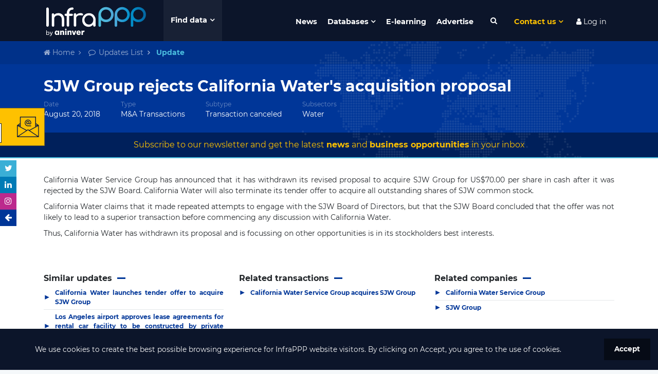

--- FILE ---
content_type: text/html; charset=utf-8
request_url: https://www.google.com/recaptcha/api2/anchor?ar=1&k=6LdfUX0UAAAAAGtgejWPbjnZ5qCuhep1TUDMVLtU&co=aHR0cHM6Ly93d3cuaW5mcmFwcHB3b3JsZC5jb206NDQz&hl=en&v=PoyoqOPhxBO7pBk68S4YbpHZ&size=invisible&anchor-ms=20000&execute-ms=30000&cb=kp3bjocur1pt
body_size: 48750
content:
<!DOCTYPE HTML><html dir="ltr" lang="en"><head><meta http-equiv="Content-Type" content="text/html; charset=UTF-8">
<meta http-equiv="X-UA-Compatible" content="IE=edge">
<title>reCAPTCHA</title>
<style type="text/css">
/* cyrillic-ext */
@font-face {
  font-family: 'Roboto';
  font-style: normal;
  font-weight: 400;
  font-stretch: 100%;
  src: url(//fonts.gstatic.com/s/roboto/v48/KFO7CnqEu92Fr1ME7kSn66aGLdTylUAMa3GUBHMdazTgWw.woff2) format('woff2');
  unicode-range: U+0460-052F, U+1C80-1C8A, U+20B4, U+2DE0-2DFF, U+A640-A69F, U+FE2E-FE2F;
}
/* cyrillic */
@font-face {
  font-family: 'Roboto';
  font-style: normal;
  font-weight: 400;
  font-stretch: 100%;
  src: url(//fonts.gstatic.com/s/roboto/v48/KFO7CnqEu92Fr1ME7kSn66aGLdTylUAMa3iUBHMdazTgWw.woff2) format('woff2');
  unicode-range: U+0301, U+0400-045F, U+0490-0491, U+04B0-04B1, U+2116;
}
/* greek-ext */
@font-face {
  font-family: 'Roboto';
  font-style: normal;
  font-weight: 400;
  font-stretch: 100%;
  src: url(//fonts.gstatic.com/s/roboto/v48/KFO7CnqEu92Fr1ME7kSn66aGLdTylUAMa3CUBHMdazTgWw.woff2) format('woff2');
  unicode-range: U+1F00-1FFF;
}
/* greek */
@font-face {
  font-family: 'Roboto';
  font-style: normal;
  font-weight: 400;
  font-stretch: 100%;
  src: url(//fonts.gstatic.com/s/roboto/v48/KFO7CnqEu92Fr1ME7kSn66aGLdTylUAMa3-UBHMdazTgWw.woff2) format('woff2');
  unicode-range: U+0370-0377, U+037A-037F, U+0384-038A, U+038C, U+038E-03A1, U+03A3-03FF;
}
/* math */
@font-face {
  font-family: 'Roboto';
  font-style: normal;
  font-weight: 400;
  font-stretch: 100%;
  src: url(//fonts.gstatic.com/s/roboto/v48/KFO7CnqEu92Fr1ME7kSn66aGLdTylUAMawCUBHMdazTgWw.woff2) format('woff2');
  unicode-range: U+0302-0303, U+0305, U+0307-0308, U+0310, U+0312, U+0315, U+031A, U+0326-0327, U+032C, U+032F-0330, U+0332-0333, U+0338, U+033A, U+0346, U+034D, U+0391-03A1, U+03A3-03A9, U+03B1-03C9, U+03D1, U+03D5-03D6, U+03F0-03F1, U+03F4-03F5, U+2016-2017, U+2034-2038, U+203C, U+2040, U+2043, U+2047, U+2050, U+2057, U+205F, U+2070-2071, U+2074-208E, U+2090-209C, U+20D0-20DC, U+20E1, U+20E5-20EF, U+2100-2112, U+2114-2115, U+2117-2121, U+2123-214F, U+2190, U+2192, U+2194-21AE, U+21B0-21E5, U+21F1-21F2, U+21F4-2211, U+2213-2214, U+2216-22FF, U+2308-230B, U+2310, U+2319, U+231C-2321, U+2336-237A, U+237C, U+2395, U+239B-23B7, U+23D0, U+23DC-23E1, U+2474-2475, U+25AF, U+25B3, U+25B7, U+25BD, U+25C1, U+25CA, U+25CC, U+25FB, U+266D-266F, U+27C0-27FF, U+2900-2AFF, U+2B0E-2B11, U+2B30-2B4C, U+2BFE, U+3030, U+FF5B, U+FF5D, U+1D400-1D7FF, U+1EE00-1EEFF;
}
/* symbols */
@font-face {
  font-family: 'Roboto';
  font-style: normal;
  font-weight: 400;
  font-stretch: 100%;
  src: url(//fonts.gstatic.com/s/roboto/v48/KFO7CnqEu92Fr1ME7kSn66aGLdTylUAMaxKUBHMdazTgWw.woff2) format('woff2');
  unicode-range: U+0001-000C, U+000E-001F, U+007F-009F, U+20DD-20E0, U+20E2-20E4, U+2150-218F, U+2190, U+2192, U+2194-2199, U+21AF, U+21E6-21F0, U+21F3, U+2218-2219, U+2299, U+22C4-22C6, U+2300-243F, U+2440-244A, U+2460-24FF, U+25A0-27BF, U+2800-28FF, U+2921-2922, U+2981, U+29BF, U+29EB, U+2B00-2BFF, U+4DC0-4DFF, U+FFF9-FFFB, U+10140-1018E, U+10190-1019C, U+101A0, U+101D0-101FD, U+102E0-102FB, U+10E60-10E7E, U+1D2C0-1D2D3, U+1D2E0-1D37F, U+1F000-1F0FF, U+1F100-1F1AD, U+1F1E6-1F1FF, U+1F30D-1F30F, U+1F315, U+1F31C, U+1F31E, U+1F320-1F32C, U+1F336, U+1F378, U+1F37D, U+1F382, U+1F393-1F39F, U+1F3A7-1F3A8, U+1F3AC-1F3AF, U+1F3C2, U+1F3C4-1F3C6, U+1F3CA-1F3CE, U+1F3D4-1F3E0, U+1F3ED, U+1F3F1-1F3F3, U+1F3F5-1F3F7, U+1F408, U+1F415, U+1F41F, U+1F426, U+1F43F, U+1F441-1F442, U+1F444, U+1F446-1F449, U+1F44C-1F44E, U+1F453, U+1F46A, U+1F47D, U+1F4A3, U+1F4B0, U+1F4B3, U+1F4B9, U+1F4BB, U+1F4BF, U+1F4C8-1F4CB, U+1F4D6, U+1F4DA, U+1F4DF, U+1F4E3-1F4E6, U+1F4EA-1F4ED, U+1F4F7, U+1F4F9-1F4FB, U+1F4FD-1F4FE, U+1F503, U+1F507-1F50B, U+1F50D, U+1F512-1F513, U+1F53E-1F54A, U+1F54F-1F5FA, U+1F610, U+1F650-1F67F, U+1F687, U+1F68D, U+1F691, U+1F694, U+1F698, U+1F6AD, U+1F6B2, U+1F6B9-1F6BA, U+1F6BC, U+1F6C6-1F6CF, U+1F6D3-1F6D7, U+1F6E0-1F6EA, U+1F6F0-1F6F3, U+1F6F7-1F6FC, U+1F700-1F7FF, U+1F800-1F80B, U+1F810-1F847, U+1F850-1F859, U+1F860-1F887, U+1F890-1F8AD, U+1F8B0-1F8BB, U+1F8C0-1F8C1, U+1F900-1F90B, U+1F93B, U+1F946, U+1F984, U+1F996, U+1F9E9, U+1FA00-1FA6F, U+1FA70-1FA7C, U+1FA80-1FA89, U+1FA8F-1FAC6, U+1FACE-1FADC, U+1FADF-1FAE9, U+1FAF0-1FAF8, U+1FB00-1FBFF;
}
/* vietnamese */
@font-face {
  font-family: 'Roboto';
  font-style: normal;
  font-weight: 400;
  font-stretch: 100%;
  src: url(//fonts.gstatic.com/s/roboto/v48/KFO7CnqEu92Fr1ME7kSn66aGLdTylUAMa3OUBHMdazTgWw.woff2) format('woff2');
  unicode-range: U+0102-0103, U+0110-0111, U+0128-0129, U+0168-0169, U+01A0-01A1, U+01AF-01B0, U+0300-0301, U+0303-0304, U+0308-0309, U+0323, U+0329, U+1EA0-1EF9, U+20AB;
}
/* latin-ext */
@font-face {
  font-family: 'Roboto';
  font-style: normal;
  font-weight: 400;
  font-stretch: 100%;
  src: url(//fonts.gstatic.com/s/roboto/v48/KFO7CnqEu92Fr1ME7kSn66aGLdTylUAMa3KUBHMdazTgWw.woff2) format('woff2');
  unicode-range: U+0100-02BA, U+02BD-02C5, U+02C7-02CC, U+02CE-02D7, U+02DD-02FF, U+0304, U+0308, U+0329, U+1D00-1DBF, U+1E00-1E9F, U+1EF2-1EFF, U+2020, U+20A0-20AB, U+20AD-20C0, U+2113, U+2C60-2C7F, U+A720-A7FF;
}
/* latin */
@font-face {
  font-family: 'Roboto';
  font-style: normal;
  font-weight: 400;
  font-stretch: 100%;
  src: url(//fonts.gstatic.com/s/roboto/v48/KFO7CnqEu92Fr1ME7kSn66aGLdTylUAMa3yUBHMdazQ.woff2) format('woff2');
  unicode-range: U+0000-00FF, U+0131, U+0152-0153, U+02BB-02BC, U+02C6, U+02DA, U+02DC, U+0304, U+0308, U+0329, U+2000-206F, U+20AC, U+2122, U+2191, U+2193, U+2212, U+2215, U+FEFF, U+FFFD;
}
/* cyrillic-ext */
@font-face {
  font-family: 'Roboto';
  font-style: normal;
  font-weight: 500;
  font-stretch: 100%;
  src: url(//fonts.gstatic.com/s/roboto/v48/KFO7CnqEu92Fr1ME7kSn66aGLdTylUAMa3GUBHMdazTgWw.woff2) format('woff2');
  unicode-range: U+0460-052F, U+1C80-1C8A, U+20B4, U+2DE0-2DFF, U+A640-A69F, U+FE2E-FE2F;
}
/* cyrillic */
@font-face {
  font-family: 'Roboto';
  font-style: normal;
  font-weight: 500;
  font-stretch: 100%;
  src: url(//fonts.gstatic.com/s/roboto/v48/KFO7CnqEu92Fr1ME7kSn66aGLdTylUAMa3iUBHMdazTgWw.woff2) format('woff2');
  unicode-range: U+0301, U+0400-045F, U+0490-0491, U+04B0-04B1, U+2116;
}
/* greek-ext */
@font-face {
  font-family: 'Roboto';
  font-style: normal;
  font-weight: 500;
  font-stretch: 100%;
  src: url(//fonts.gstatic.com/s/roboto/v48/KFO7CnqEu92Fr1ME7kSn66aGLdTylUAMa3CUBHMdazTgWw.woff2) format('woff2');
  unicode-range: U+1F00-1FFF;
}
/* greek */
@font-face {
  font-family: 'Roboto';
  font-style: normal;
  font-weight: 500;
  font-stretch: 100%;
  src: url(//fonts.gstatic.com/s/roboto/v48/KFO7CnqEu92Fr1ME7kSn66aGLdTylUAMa3-UBHMdazTgWw.woff2) format('woff2');
  unicode-range: U+0370-0377, U+037A-037F, U+0384-038A, U+038C, U+038E-03A1, U+03A3-03FF;
}
/* math */
@font-face {
  font-family: 'Roboto';
  font-style: normal;
  font-weight: 500;
  font-stretch: 100%;
  src: url(//fonts.gstatic.com/s/roboto/v48/KFO7CnqEu92Fr1ME7kSn66aGLdTylUAMawCUBHMdazTgWw.woff2) format('woff2');
  unicode-range: U+0302-0303, U+0305, U+0307-0308, U+0310, U+0312, U+0315, U+031A, U+0326-0327, U+032C, U+032F-0330, U+0332-0333, U+0338, U+033A, U+0346, U+034D, U+0391-03A1, U+03A3-03A9, U+03B1-03C9, U+03D1, U+03D5-03D6, U+03F0-03F1, U+03F4-03F5, U+2016-2017, U+2034-2038, U+203C, U+2040, U+2043, U+2047, U+2050, U+2057, U+205F, U+2070-2071, U+2074-208E, U+2090-209C, U+20D0-20DC, U+20E1, U+20E5-20EF, U+2100-2112, U+2114-2115, U+2117-2121, U+2123-214F, U+2190, U+2192, U+2194-21AE, U+21B0-21E5, U+21F1-21F2, U+21F4-2211, U+2213-2214, U+2216-22FF, U+2308-230B, U+2310, U+2319, U+231C-2321, U+2336-237A, U+237C, U+2395, U+239B-23B7, U+23D0, U+23DC-23E1, U+2474-2475, U+25AF, U+25B3, U+25B7, U+25BD, U+25C1, U+25CA, U+25CC, U+25FB, U+266D-266F, U+27C0-27FF, U+2900-2AFF, U+2B0E-2B11, U+2B30-2B4C, U+2BFE, U+3030, U+FF5B, U+FF5D, U+1D400-1D7FF, U+1EE00-1EEFF;
}
/* symbols */
@font-face {
  font-family: 'Roboto';
  font-style: normal;
  font-weight: 500;
  font-stretch: 100%;
  src: url(//fonts.gstatic.com/s/roboto/v48/KFO7CnqEu92Fr1ME7kSn66aGLdTylUAMaxKUBHMdazTgWw.woff2) format('woff2');
  unicode-range: U+0001-000C, U+000E-001F, U+007F-009F, U+20DD-20E0, U+20E2-20E4, U+2150-218F, U+2190, U+2192, U+2194-2199, U+21AF, U+21E6-21F0, U+21F3, U+2218-2219, U+2299, U+22C4-22C6, U+2300-243F, U+2440-244A, U+2460-24FF, U+25A0-27BF, U+2800-28FF, U+2921-2922, U+2981, U+29BF, U+29EB, U+2B00-2BFF, U+4DC0-4DFF, U+FFF9-FFFB, U+10140-1018E, U+10190-1019C, U+101A0, U+101D0-101FD, U+102E0-102FB, U+10E60-10E7E, U+1D2C0-1D2D3, U+1D2E0-1D37F, U+1F000-1F0FF, U+1F100-1F1AD, U+1F1E6-1F1FF, U+1F30D-1F30F, U+1F315, U+1F31C, U+1F31E, U+1F320-1F32C, U+1F336, U+1F378, U+1F37D, U+1F382, U+1F393-1F39F, U+1F3A7-1F3A8, U+1F3AC-1F3AF, U+1F3C2, U+1F3C4-1F3C6, U+1F3CA-1F3CE, U+1F3D4-1F3E0, U+1F3ED, U+1F3F1-1F3F3, U+1F3F5-1F3F7, U+1F408, U+1F415, U+1F41F, U+1F426, U+1F43F, U+1F441-1F442, U+1F444, U+1F446-1F449, U+1F44C-1F44E, U+1F453, U+1F46A, U+1F47D, U+1F4A3, U+1F4B0, U+1F4B3, U+1F4B9, U+1F4BB, U+1F4BF, U+1F4C8-1F4CB, U+1F4D6, U+1F4DA, U+1F4DF, U+1F4E3-1F4E6, U+1F4EA-1F4ED, U+1F4F7, U+1F4F9-1F4FB, U+1F4FD-1F4FE, U+1F503, U+1F507-1F50B, U+1F50D, U+1F512-1F513, U+1F53E-1F54A, U+1F54F-1F5FA, U+1F610, U+1F650-1F67F, U+1F687, U+1F68D, U+1F691, U+1F694, U+1F698, U+1F6AD, U+1F6B2, U+1F6B9-1F6BA, U+1F6BC, U+1F6C6-1F6CF, U+1F6D3-1F6D7, U+1F6E0-1F6EA, U+1F6F0-1F6F3, U+1F6F7-1F6FC, U+1F700-1F7FF, U+1F800-1F80B, U+1F810-1F847, U+1F850-1F859, U+1F860-1F887, U+1F890-1F8AD, U+1F8B0-1F8BB, U+1F8C0-1F8C1, U+1F900-1F90B, U+1F93B, U+1F946, U+1F984, U+1F996, U+1F9E9, U+1FA00-1FA6F, U+1FA70-1FA7C, U+1FA80-1FA89, U+1FA8F-1FAC6, U+1FACE-1FADC, U+1FADF-1FAE9, U+1FAF0-1FAF8, U+1FB00-1FBFF;
}
/* vietnamese */
@font-face {
  font-family: 'Roboto';
  font-style: normal;
  font-weight: 500;
  font-stretch: 100%;
  src: url(//fonts.gstatic.com/s/roboto/v48/KFO7CnqEu92Fr1ME7kSn66aGLdTylUAMa3OUBHMdazTgWw.woff2) format('woff2');
  unicode-range: U+0102-0103, U+0110-0111, U+0128-0129, U+0168-0169, U+01A0-01A1, U+01AF-01B0, U+0300-0301, U+0303-0304, U+0308-0309, U+0323, U+0329, U+1EA0-1EF9, U+20AB;
}
/* latin-ext */
@font-face {
  font-family: 'Roboto';
  font-style: normal;
  font-weight: 500;
  font-stretch: 100%;
  src: url(//fonts.gstatic.com/s/roboto/v48/KFO7CnqEu92Fr1ME7kSn66aGLdTylUAMa3KUBHMdazTgWw.woff2) format('woff2');
  unicode-range: U+0100-02BA, U+02BD-02C5, U+02C7-02CC, U+02CE-02D7, U+02DD-02FF, U+0304, U+0308, U+0329, U+1D00-1DBF, U+1E00-1E9F, U+1EF2-1EFF, U+2020, U+20A0-20AB, U+20AD-20C0, U+2113, U+2C60-2C7F, U+A720-A7FF;
}
/* latin */
@font-face {
  font-family: 'Roboto';
  font-style: normal;
  font-weight: 500;
  font-stretch: 100%;
  src: url(//fonts.gstatic.com/s/roboto/v48/KFO7CnqEu92Fr1ME7kSn66aGLdTylUAMa3yUBHMdazQ.woff2) format('woff2');
  unicode-range: U+0000-00FF, U+0131, U+0152-0153, U+02BB-02BC, U+02C6, U+02DA, U+02DC, U+0304, U+0308, U+0329, U+2000-206F, U+20AC, U+2122, U+2191, U+2193, U+2212, U+2215, U+FEFF, U+FFFD;
}
/* cyrillic-ext */
@font-face {
  font-family: 'Roboto';
  font-style: normal;
  font-weight: 900;
  font-stretch: 100%;
  src: url(//fonts.gstatic.com/s/roboto/v48/KFO7CnqEu92Fr1ME7kSn66aGLdTylUAMa3GUBHMdazTgWw.woff2) format('woff2');
  unicode-range: U+0460-052F, U+1C80-1C8A, U+20B4, U+2DE0-2DFF, U+A640-A69F, U+FE2E-FE2F;
}
/* cyrillic */
@font-face {
  font-family: 'Roboto';
  font-style: normal;
  font-weight: 900;
  font-stretch: 100%;
  src: url(//fonts.gstatic.com/s/roboto/v48/KFO7CnqEu92Fr1ME7kSn66aGLdTylUAMa3iUBHMdazTgWw.woff2) format('woff2');
  unicode-range: U+0301, U+0400-045F, U+0490-0491, U+04B0-04B1, U+2116;
}
/* greek-ext */
@font-face {
  font-family: 'Roboto';
  font-style: normal;
  font-weight: 900;
  font-stretch: 100%;
  src: url(//fonts.gstatic.com/s/roboto/v48/KFO7CnqEu92Fr1ME7kSn66aGLdTylUAMa3CUBHMdazTgWw.woff2) format('woff2');
  unicode-range: U+1F00-1FFF;
}
/* greek */
@font-face {
  font-family: 'Roboto';
  font-style: normal;
  font-weight: 900;
  font-stretch: 100%;
  src: url(//fonts.gstatic.com/s/roboto/v48/KFO7CnqEu92Fr1ME7kSn66aGLdTylUAMa3-UBHMdazTgWw.woff2) format('woff2');
  unicode-range: U+0370-0377, U+037A-037F, U+0384-038A, U+038C, U+038E-03A1, U+03A3-03FF;
}
/* math */
@font-face {
  font-family: 'Roboto';
  font-style: normal;
  font-weight: 900;
  font-stretch: 100%;
  src: url(//fonts.gstatic.com/s/roboto/v48/KFO7CnqEu92Fr1ME7kSn66aGLdTylUAMawCUBHMdazTgWw.woff2) format('woff2');
  unicode-range: U+0302-0303, U+0305, U+0307-0308, U+0310, U+0312, U+0315, U+031A, U+0326-0327, U+032C, U+032F-0330, U+0332-0333, U+0338, U+033A, U+0346, U+034D, U+0391-03A1, U+03A3-03A9, U+03B1-03C9, U+03D1, U+03D5-03D6, U+03F0-03F1, U+03F4-03F5, U+2016-2017, U+2034-2038, U+203C, U+2040, U+2043, U+2047, U+2050, U+2057, U+205F, U+2070-2071, U+2074-208E, U+2090-209C, U+20D0-20DC, U+20E1, U+20E5-20EF, U+2100-2112, U+2114-2115, U+2117-2121, U+2123-214F, U+2190, U+2192, U+2194-21AE, U+21B0-21E5, U+21F1-21F2, U+21F4-2211, U+2213-2214, U+2216-22FF, U+2308-230B, U+2310, U+2319, U+231C-2321, U+2336-237A, U+237C, U+2395, U+239B-23B7, U+23D0, U+23DC-23E1, U+2474-2475, U+25AF, U+25B3, U+25B7, U+25BD, U+25C1, U+25CA, U+25CC, U+25FB, U+266D-266F, U+27C0-27FF, U+2900-2AFF, U+2B0E-2B11, U+2B30-2B4C, U+2BFE, U+3030, U+FF5B, U+FF5D, U+1D400-1D7FF, U+1EE00-1EEFF;
}
/* symbols */
@font-face {
  font-family: 'Roboto';
  font-style: normal;
  font-weight: 900;
  font-stretch: 100%;
  src: url(//fonts.gstatic.com/s/roboto/v48/KFO7CnqEu92Fr1ME7kSn66aGLdTylUAMaxKUBHMdazTgWw.woff2) format('woff2');
  unicode-range: U+0001-000C, U+000E-001F, U+007F-009F, U+20DD-20E0, U+20E2-20E4, U+2150-218F, U+2190, U+2192, U+2194-2199, U+21AF, U+21E6-21F0, U+21F3, U+2218-2219, U+2299, U+22C4-22C6, U+2300-243F, U+2440-244A, U+2460-24FF, U+25A0-27BF, U+2800-28FF, U+2921-2922, U+2981, U+29BF, U+29EB, U+2B00-2BFF, U+4DC0-4DFF, U+FFF9-FFFB, U+10140-1018E, U+10190-1019C, U+101A0, U+101D0-101FD, U+102E0-102FB, U+10E60-10E7E, U+1D2C0-1D2D3, U+1D2E0-1D37F, U+1F000-1F0FF, U+1F100-1F1AD, U+1F1E6-1F1FF, U+1F30D-1F30F, U+1F315, U+1F31C, U+1F31E, U+1F320-1F32C, U+1F336, U+1F378, U+1F37D, U+1F382, U+1F393-1F39F, U+1F3A7-1F3A8, U+1F3AC-1F3AF, U+1F3C2, U+1F3C4-1F3C6, U+1F3CA-1F3CE, U+1F3D4-1F3E0, U+1F3ED, U+1F3F1-1F3F3, U+1F3F5-1F3F7, U+1F408, U+1F415, U+1F41F, U+1F426, U+1F43F, U+1F441-1F442, U+1F444, U+1F446-1F449, U+1F44C-1F44E, U+1F453, U+1F46A, U+1F47D, U+1F4A3, U+1F4B0, U+1F4B3, U+1F4B9, U+1F4BB, U+1F4BF, U+1F4C8-1F4CB, U+1F4D6, U+1F4DA, U+1F4DF, U+1F4E3-1F4E6, U+1F4EA-1F4ED, U+1F4F7, U+1F4F9-1F4FB, U+1F4FD-1F4FE, U+1F503, U+1F507-1F50B, U+1F50D, U+1F512-1F513, U+1F53E-1F54A, U+1F54F-1F5FA, U+1F610, U+1F650-1F67F, U+1F687, U+1F68D, U+1F691, U+1F694, U+1F698, U+1F6AD, U+1F6B2, U+1F6B9-1F6BA, U+1F6BC, U+1F6C6-1F6CF, U+1F6D3-1F6D7, U+1F6E0-1F6EA, U+1F6F0-1F6F3, U+1F6F7-1F6FC, U+1F700-1F7FF, U+1F800-1F80B, U+1F810-1F847, U+1F850-1F859, U+1F860-1F887, U+1F890-1F8AD, U+1F8B0-1F8BB, U+1F8C0-1F8C1, U+1F900-1F90B, U+1F93B, U+1F946, U+1F984, U+1F996, U+1F9E9, U+1FA00-1FA6F, U+1FA70-1FA7C, U+1FA80-1FA89, U+1FA8F-1FAC6, U+1FACE-1FADC, U+1FADF-1FAE9, U+1FAF0-1FAF8, U+1FB00-1FBFF;
}
/* vietnamese */
@font-face {
  font-family: 'Roboto';
  font-style: normal;
  font-weight: 900;
  font-stretch: 100%;
  src: url(//fonts.gstatic.com/s/roboto/v48/KFO7CnqEu92Fr1ME7kSn66aGLdTylUAMa3OUBHMdazTgWw.woff2) format('woff2');
  unicode-range: U+0102-0103, U+0110-0111, U+0128-0129, U+0168-0169, U+01A0-01A1, U+01AF-01B0, U+0300-0301, U+0303-0304, U+0308-0309, U+0323, U+0329, U+1EA0-1EF9, U+20AB;
}
/* latin-ext */
@font-face {
  font-family: 'Roboto';
  font-style: normal;
  font-weight: 900;
  font-stretch: 100%;
  src: url(//fonts.gstatic.com/s/roboto/v48/KFO7CnqEu92Fr1ME7kSn66aGLdTylUAMa3KUBHMdazTgWw.woff2) format('woff2');
  unicode-range: U+0100-02BA, U+02BD-02C5, U+02C7-02CC, U+02CE-02D7, U+02DD-02FF, U+0304, U+0308, U+0329, U+1D00-1DBF, U+1E00-1E9F, U+1EF2-1EFF, U+2020, U+20A0-20AB, U+20AD-20C0, U+2113, U+2C60-2C7F, U+A720-A7FF;
}
/* latin */
@font-face {
  font-family: 'Roboto';
  font-style: normal;
  font-weight: 900;
  font-stretch: 100%;
  src: url(//fonts.gstatic.com/s/roboto/v48/KFO7CnqEu92Fr1ME7kSn66aGLdTylUAMa3yUBHMdazQ.woff2) format('woff2');
  unicode-range: U+0000-00FF, U+0131, U+0152-0153, U+02BB-02BC, U+02C6, U+02DA, U+02DC, U+0304, U+0308, U+0329, U+2000-206F, U+20AC, U+2122, U+2191, U+2193, U+2212, U+2215, U+FEFF, U+FFFD;
}

</style>
<link rel="stylesheet" type="text/css" href="https://www.gstatic.com/recaptcha/releases/PoyoqOPhxBO7pBk68S4YbpHZ/styles__ltr.css">
<script nonce="zW8bhNVWBzMwvLDmVA0Cfw" type="text/javascript">window['__recaptcha_api'] = 'https://www.google.com/recaptcha/api2/';</script>
<script type="text/javascript" src="https://www.gstatic.com/recaptcha/releases/PoyoqOPhxBO7pBk68S4YbpHZ/recaptcha__en.js" nonce="zW8bhNVWBzMwvLDmVA0Cfw">
      
    </script></head>
<body><div id="rc-anchor-alert" class="rc-anchor-alert"></div>
<input type="hidden" id="recaptcha-token" value="[base64]">
<script type="text/javascript" nonce="zW8bhNVWBzMwvLDmVA0Cfw">
      recaptcha.anchor.Main.init("[\x22ainput\x22,[\x22bgdata\x22,\x22\x22,\[base64]/[base64]/[base64]/ZyhXLGgpOnEoW04sMjEsbF0sVywwKSxoKSxmYWxzZSxmYWxzZSl9Y2F0Y2goayl7RygzNTgsVyk/[base64]/[base64]/[base64]/[base64]/[base64]/[base64]/[base64]/bmV3IEJbT10oRFswXSk6dz09Mj9uZXcgQltPXShEWzBdLERbMV0pOnc9PTM/bmV3IEJbT10oRFswXSxEWzFdLERbMl0pOnc9PTQ/[base64]/[base64]/[base64]/[base64]/[base64]\\u003d\x22,\[base64]\\u003d\x22,\x22wrzCk8KwwpjDuRtKw68fw7fCg8K2wq8mcMO/w7/CgCvCnWbDtMKsw6VeXMKXwqgrw7bDksKUwqrCpBTCsg8tNcOQwqpBSMKIH8KvVjtIfGxzw6vDgcK0QW0MS8Ovwpglw4oww6oWJj5Hfi0AMcKOdMOHwrnDgsKdwp/CiHXDpcOXIcKnH8KxO8Ktw5LDicKvw5bCoT7Csgo7NXJuSl/[base64]/wpkaw51nbB5WeXbDqHTDi8O/TCdlwpovXAfCmUomVMKaM8O2w7rCrizCoMK8wp/Cq8OjcsOcVCXCkiJhw63DjGnDg8OEw48mwqHDpcKzMQTDrxoOwozDsS5Wbg3DosOGwpccw43DoiBeLMK8w6R2wrvDnsKYw7vDu0ciw5fCo8KZwrJrwrRhAsO6w7/ClcK0IsOdJMKIwr7CrcKGw6NHw5TCqcKtw498dsKMecOxIMOHw6rCj0vCtcOPJBjDuE/Cum8BwpzCnMKNDcOnwoUawrwqMn8Swo4VA8K2w5AdAkM3wpESwpPDk0jCrcKBCmw6w5nCtzpVDcOwwq/DuMOwwqTCtFnDhMKBTBRvwqnDnUhXIsO6wrl6wpXCs8OLw6N8w4dMwo3CsURzfCvCmcOTABZEw5jCpMKuLzluwq7CvFfCnh4OOTrCr3wxKQrCrU/ChideJkfCjsOsw4vCpQrCqGMkG8O2w6UQFcOUwqs8w4PCkMO9NhFTwoDCl1/CjzbDmnTCnzUqUcOdFsObwqsqw7/[base64]/d3gsw4TDkEZfSMOLb1HDhjfDuncjBMO9ISLDv8OiwobCkkw7wpPDjztiI8OBGk09UHvCsMKywrZpRyzDnMOIwpjChcKrw7MxwpXDq8OSw6DDjXPDncKxw67DiQvCusKrw6HDg8OkAknDnsKyCcOKwrMYWMK+JcO/[base64]/[base64]/CoUHDu1Adw6hYIlfCr8OpwqgQecOuMsK7CHNcw47DhAsIw75zOHjDpcO0Nl4bwp5/w77ClcOhw5AdwpzCpMOvScKiwpYYdyt+PDV4RcOxGsOrwqQwwpsew4dVRcOqQ3BaEQ0uw63DggDDmsOYJCQqbU87w7PCuxpqR1tJBz/Dj0bCqXAOQGBRwq7DlQzDvilFfT8RdHRxEcKJw7hsZCPCncOzwrRyw4RVBsOnXcOwHFhZX8OgwrhHw45yw7jCksKOcMOsFSHDkcOdesOiwrnClyYKw57Dm1XDuizDpMKqwrjDocKSwpBkw6d3G1IpwpMjJxx/w6HCp8O2aMKVw4/DoMKXw48OGMKxEDFuwrsxP8KSw5M+w5ZzI8K6w61Qw64GwpjCtcOUBQfDlzrClcOIw7DDiHNnDMOPw7/[base64]/dCwME8KFDgfDlxzCox3CrMKNe8Kaw5/DrsOcXXnCtcKPw48PGcKTw7XDlFLCnMK6FV3DsVHCvirDmEvDqcOgw5hew4zCohzCpHUwwpw6w7JTAMKsfsOtw5B8wophwpnCqX/DizMbw53DsQ/ChHLDuRE6wrLDmsKUw5ZbXSvDrzDCicOkw6YRw77Dk8K3wojCoGjCr8OuwrjDhMOSw549ICXCgVTDjQEAPWLDrG41w7sEw6fCvF7ChkLCnsKQwoDCjTMCwqzCk8KIwpcheMO7wpteEWXDunkMasK/[base64]/DsMO2w6fDpH5rw5fCuHvDlsOECU3CqcOpKcO5wo0SAlzDuXIkaHLDmMKqTsO4woYLwrFcCBZ8w7nCkcK2KMKjw5l+wqXCqsKWUsOBEgAmwq9mQMK2wqDCoBjCsMK/[base64]/W8KXwqkpT8OcbMOTw77CpMK4w6nDvkwVfMKyMsKNRiXDvG1DwrdUwpEvecKswp7CghzDtXpSSMOwe8KFwoJINVIPWwcXUsKewpjCsx/[base64]/w7nCmsO4wq/[base64]/CjsODUBRYaMKlw7nCuEjDtD7Cv8KIwqzCmcKZwrdNw7QrCmjDu0/CqhvDvAbDqQzChcObZMKjWcKKwoPDqWQyE2HCp8OXwo5/[base64]/Dok7DnMO2OyEZIsK+wrB+w5Ihw6rDpR87w5VhAsKiWxTChsKRN8ODGGPCsDfDlAUfO20NGcOiO8OFw5YWw6VcHMOVwrXDi2wkHWfDvsK2wqF2P8OqN2DDt8OZwrTCvsKgwpt7woVfRVlBFgfCpAPCunnDiXfCj8OxR8ORS8KpVy3CnMKRdyLCnVZQa1/DmcK+acOvwocvMlQ8DMKVfcKvw7Q1UsK6w47DuFMxNlDCsxN/wq8LwrHCoX3DhAdEw6JDwr7Ct2fDrsK6Z8Kkw73CuxBJw6zDlVRLMsKrdhplw7taw4Igw6ZzwolxZcOxLsO9fsOoRcKxO8O0w6/Cq0vDpWzDlcKPwp/DocOXaUbCkUoZw47CqcO8wozCo8KeORBxwph4wrDDojU6IcKfw4bCiQkOwpNUwrUvS8OVwoXDmmgObmpkMMKKCcKiwrE0MsOBXlDDrsK5P8O3M8OkwrcQbsOlY8Kxw6J1TADCjQXDhgFEw6t/f3rDhMKhX8K4wqQrTcKwX8K4cnbCjMOSbMKjw7zCmsK/FltRwqdxwoHDtHVkwprDuzp5wonCncKgJWQzKDU4XMKpP2XCjz1RXBZXPDTDizPCg8OoHXYKw4FxR8KRLcKOA8OUwrJ0wqPDigRZeirDvghHfWdTw5R5RgfCsMKyAk3CvHNJwqMxDC0NwpDDhsOCw53CssOfw5Nyw4/Cli1rwqDDu8Opw4DCv8OZYC9XBcOuSRLCqcKTYcK2LynChQ4Gw4DCo8OOw6zDosKnw78vdMOgMh/DpcKuw5Irw7bCqgjDmsO7HsOhJcOnAMK/T0kNw6JuJcKeNkLDl8OEZR3CsHrCmWoxWcO8w70swpN1wqMOw4xFwolPw7RmAmoBwpFTw6RvRFXDucKbEcKmSMKAI8KpasOdb0zDpTUgw7RGYi/CvcOzKjkkSsKvfxDCkMOSZ8OiwpnDu8K7aibDp8KECjnCrcKgw57CgsOHwo4WVMKEwrQcIgHCnTbCrxrCr8KPSMOvfcOpfhdpw77Dm1BWw5bCkwZrdMO+w6oJAkkKwofDo8OnAcKEHxEWQi/DisK0w7Rcw4DDg3DCllbCgybDumNtw77DrcO0w6hyL8OHw4nCvMKyw5EcXMOhwovCgMK2aMOxeMKywqJJRxVewrzCkRrDscOsQsO/w7k0wq53PMOLd8Onwqwkwpp2aA7DvUFrw7bCl1EHw7cuBA3CvcKNw4HCglXChTpLRMK9SibDvsKdw4bDqsO6w57CtxlDYMKswpp3WDPCv8O2wokZCR4Fw4bCscKgScO9w4FENx7Cv8KgwrllwrtmZsK5w7bDgsOwwr/Dl8OlQDnDl05CMnXDo1Z0axAbYcOpw4wjJ8KMZMKFVcOsw4EIVcKxwqUsKsK4YMKBWANzwpDCtsKXVMKmWB0sHcKyTcOVwqrChRU8cglqw7R+wofCucK4w414H8OPA8Kdw44Uw5/[base64]/DrcKOw4Ymwo7CmT8Gw4jCrcKKwrHDqEBTwpBTwrt5BMO1w4nDrn3CgkHChMKcA8Kyw6nCsMKnU8Oww7DDnMOUwo5kwqNAVUnDqMKEETx2wqPCkMOHw5nDpcKvwoNRwo7DkMOdwrArwr7CsMKrwp/CtcOjekg9FBjCgcK3QMKaXBPCtTYXagTCsAVkwoDCly/CnsKTwpd/[base64]/CgcKZNsOew6HDmDhZw7Jrwodnw44BwpbDmgHDkTDCtShZw4DCkMKWwp/CiGvDt8KmwqDDrAzClQTCjXrDrsOVThXDmRjDgcK3wrTClMK6McKOVsKvF8KDGMOyw5XCn8OrwovCmksgLzwjX29WKMKWBcOhw7LDgMO1woRxwqrDs2oUPMKRTCpsK8OYcGlIw7oqwqgCNsKeWMOeFsK/VsKcHMK8w7chfn3DkcOdw7FlT8KSwpR3w7HDj33DvsO3w7bCl8Knw7LDrsOhw7Q0wrtTXcOWwrZSUD3DhsOAOsKiwr0PwrTChHPCksOvw67DlybCssOXX0onw4fCgUwUAGYOfi9VK2xdw5LDhWtIB8O5R8KCCj45YsKaw7nDjGxLdTDCuwZESGAsCl3DvXbDigDDkS/Ck8KAKMOCYsKeFcKdHcO8EmIVNRRdecK1Pl1Bw6/DlcOEc8Knwohcw6knw7PDrcOHwq1vwprDj3bCvMOPdMOkwpx5Y1ExDGbCoSQCXjLCgSbDpkI4woFOw5rDsDhNEMKQDcObZ8KUw73DuFV8TmXCj8OWwpg1w759wpTCiMKHwr5LVV0FLcK/WMKLwoZCw6ZiwpUJVsKCwqZWw7l8woQHw4PDicKUOMKlcCJ0wobCi8KkH8O0CwjCrsO+w4XDsMKtw74GUsKcwrLChhvDn8Ozw7fDssOrS8KUwqHDr8K7JsKLwp3DgcORSsKYwp9iG8KLwoTCr8Ona8O/KsO0GiXDn3oSwo17w63CtcKdAsKNw6rDhHNCwr/CpcKGwpJORhjCisOLL8K9wqjCv0fCrhg6wpMMwokow6pMJzbCoX0AwrjCrsKUb8KcAX3CnMKuw7o0w7PDvnZWwrl7ICbCmWvDmhJ8wpwTwpAmw4ZFTH3CjsO6w48GTRxOeHg4XHBFacOifS8Qw79tw7DCu8ORwqJsAkN/w78FDHt3w4XDocOoD3LCo29JBcK6ZlB4RsOFw5DDosOkwo4rMcKvc3EWHsK8WMOPw5g9TcKdSjvCvsOfwrHDjMOnGcOBSCzDtcKrw4TCozXDk8Krw5FRw4YGwqvDhMKxw6cHb2sORMOfwo4rw6nCgVAKwoYdYMOhw5QtwqQxNsOKCcKew5/[base64]/DizzCnnoIVMObMAszwpN3wrzDuTXDrcOYwq9gUMKbVCHCmTfDhcKaEXjCkGXCqTEsQ8OcdFQKZ2LDnsO9w7s0w7doZ8Onw57CmEXDtcObw4A2wqDCsmTDsBQ8cQnCm1EQD8KONMKlPcO1csO3GMOWS3/CpMKQAsO0w4PDsMKGO8Opw5thAiPCl3/CknvCuMO6wqhfKEXDh2jCjVtyw48Fw7Zcw4tpb3ANwoYfNMO9w7t2woZTHVfCtcOCw5HDm8Kgw746YV/ChDQaQMO2acONw5BJwpLCkMOZE8O9wpDDtGTDmR/CvwzCmFnDt8KQIE/Dm1BDZmLCvsOHwpzDp8O/wo/[base64]/DmSLDlsKoXMORSg/Dr8OjZcKZJXxaSsOnYsOFw7jDvcKbVcKuwobDocKrBsOew40/[base64]/Cg8OgJVfDlnp8b8OpwrHCm3Z9RFomR2wXesOQwpAOcyANWX5Ew5Btw6FSw61mNMKvw60oCMOxwo4kwr/DtsO6Hyk+PBvCoCBHw7vCucKDM2Yuwqt4NMOJw7PCrULCrigqw4EtM8OHA8KUDi3DoCnDvsO4wpbDh8K5WBk8dEtewog0w509wq/[base64]/DiijDmCHCnAA+ZXY/AVVPwr3CuMOYwrx9T8KnbsKgw5DDpFjCucKkwpYwIsKXfnRFw68/w6A7LcK2Bioww4sGE8KqGMKmaFrCmXQhDMOcc2fDsTFDJ8O3T8O4wpFQDMOlXMO6ZcKZw4I2YiMQcj3CpUvCkWvCtn5pKGDDqcK1wpLDmMO/O1HClDzCk8Kaw5zDmjXDgcO/w6dnXSPDiFBnEF/DtMKTaEwvw7rDscKaD1dycsOyV2/Cj8OVZ2HDn8O6w6s/FDpSLsOUYMKbHjg0OljDoyPCrCg9w5XDlcKIwqxbTQPChFZXOcKWw5/DrT3CoX/CpMKxccKowpZFH8KzG2lVw6F5PcOGJ0F/wpbDuXcaUjsFw4/DuxErw50aw7MtX10RDMKiw7tjwpx3XcK2w4MuN8KdXMKiNQDDtcOhbBIIw4nCmMO4WCsaPXbDkcOWw7chKQ41w4g6wq/Dg8KHW8Ovw6Q/wpTCjQTDq8KlwpvCusKidMOgA8O2w5rDnMKBbsKVVcKzw67DpB/DuXvCj3ZJNQ/DmsOGwqvDshDCtsOLwqJmw63Cm24sw4DDpiMifsKdV2fDrmLDsw3DjCXCkcKhwqooB8O3OsO9PcKzYMOewpXCvMOIw6Ebw7smw7NYUD7DtnDDssOURsO6w49Xw5/DjVjDk8KZHW82IsORNcK3B0HCrsOGLjUAM8OgwrNQElDDmVdTwo8BdMKyGn8ow57DilrDi8O5w4N7EMOOwovDjHQCw7NZccO5Oj7CoV7CnnExagrClsOGw7zDtBgKf20+AcKVw74Jwq9DwrnDgjM2AS/[base64]/ClXA4bBFEYcKvwpvCkTdZd1sXwprCksK2UsOywqLDm3HDi2TCtMOEwqomaS5+w6kaPMKYHcOkw4rDkGQ8X8KIwr1GMsOtwqvDv0zCtnPDmgccVcOWwpAHwqlew6EiaFTDqcOeTiNyHsK5fjgxw7oqCWjCpcK2wrU5R8KJwocBwqnDrMKaw6MXw5LChz/Co8O1wpAxw6LDvMKKwo5swrg5QsKyH8KEMCJVw6DDucOrw6LDhWjDsCYywqrDum8XNMO6JB0uwo48w4JPSEPCuWEewrABw6DCrMKRwrDCoVtQIMKswqjCqsKtB8OADMKqw6E0wrTDv8OoWcOpPsO2VMKILQ3ClxYXw6HDpMKSwqXCm37CvsKjw7l/UVrDnl9Jw71XWlHCpAzDh8O4AEVLVMKOa8K5wpDDvnBOw7LChwXDhQHDhsO/wpgsdwfClMK0ak0twpc+w6Yew7PCn8KJciF9wqTCjsKtw74AZX3Dg8O5w7zCsGpIw4nDoMKeOj5vV8OpNMORw5zClBHDmcOSwrnCh8OiHsOub8K/[base64]/anLCrMKsCsKvwoVZwrjCiwMJwpQew5DCn8K7dmBNcyoEwqHDqlvCumPCu3nDqcOyJsKWw4HDhhfDlsKkZhPDuht2w45nRMKnw63DpsOHFcO9woHCjMOkMSTChTrCoA/[base64]/CusKXw4jDkcOUGMOOwoBaTDAJw6/DiMOAXE/Cj8Oiw5jDicOUwqEXdcKuekM3B0BsAMOqJcKTdcO+WSHCtz/CtsO/w69obCPDh8Opw77DlR9ZfMOtwrcJw6xhwrcxwpvCjCoQembDm1LCt8KbWcOGwp5ewrLDisOMw4jDqcOvBlhAZGnClAQJwrbCuDc2BsKmEMK3wrHChMOdwrnDgcOCw6URf8KywrfCvcKvAcKaw6AjK8Klw4TCscKTcMKZTFLDiz/DoMKyw5NMex4oecK1woHCosKjwp4Ow4lfw5kCwo5Xwr1Mw497DsKcJ3gjw7bCjsKZwqjDuMKDPBEoworCgcOQw7UabCXClcOFwoYwRcKedQdWNcKLJDpNw4d9PcO/DyxJWMKAwrRYd8KYaRbCl1cVw7lhwrHDmMOkw5rCp0jCqsKJHMKZwqLCi8KbUwfDlcOvwq3CuRrCnHswwpTDriwFw4VmajHDicK7w4HDhEXCpWrCncOUwqFYw70aw4Qxwosmwr3Dthw1MsOLQMKrw4TChj1Ow6dxwoo9A8Onwq/CmyHCmsKYKsOifMKUwrjDr1nDsSh+wrnCssOrw7QDwo9Xw7HDtMOzbTnDgk0OEETCrWrCjwDCrxBTAgXCkcKGDE9wwqTChx7DlMKOWsOsIXUvIMKdTcKZwojCtk/Cm8ODHcOTwqLDusKJwogbfQTCmMKow7tzwp3DhsODTcKWc8KQw43DuMOzwpIuWcOtYsOGAsOvwoonw7JjbH19YDfCh8KVB17CvsODw5x7w4/DpcOyUD/Di1Zow6bDtgM5NG4qBMKeV8KFa1ZEw6vDiHtOw7rCn3BpKMKLTSrDjsOmwqobwoRRw4oaw6zClsK3wqTDpk7DgX9iw6p9YcOEVmHDlcOIGcOXIFPDqjwaw7fCsWLCusOzw73DvU5AGhHCksKpw4V0X8KJwohHwrrDszzCgRMOw4ZEw7AiwrbCvzt/[base64]/Cn8KKwrnCmyxiH8Ovw45cw7jDgn/Do8KhwoEHw60cdX/Cv0khUB3Dh8OaT8OnXsK2wpvDkBwQT8Omwrohw4jCrVAKIcOewqxnwpPDm8KBw7ZSwrchBQ1pw6o1PBDCm8Kmwo41w4/DiB4AwpY7UmFkXUzCrmxIwpbDgsONT8KoJ8OCUijCqMKdw4bDrcKCw5pMwoVjEXrCuSbDr0JjwpfDu2UiI2rCqHVbfSUGw5bDv8K5w49Nw7DChMKxAsO8RsOjE8KMDRNNwqbDhCvCujzDuhzCqE/Cp8K6O8OxX3FjOk5OE8O3w4xcw5Rne8K4wrHDkEwtGRcjw5HCrEwgVDPClS4CwrPCnz5ZC8OjU8OuwrrDrkQWwp4cw4vDgcKIwpLCi2QOwrtEwrJ6wrrDokdUw4gBWjsOwrpvFMONw5jCtngbw4hhPcOnwpPDm8OPwq/[base64]/[base64]/DrHhhKTYbWnYdwppwP1ALaGjCjMKKw5zDq3nDqEjDkDTClVcaFnNfXMOTw53DgBtaQ8KWw4cGwqbCpMOmwqtwwoBMM8Oqa8KMJjfCj8KQw7ZcCcKwwoM4wrbCpXXCs8OaDwXCh18iYRbCisO4f8K4w58AwoXDv8ORw6HCscKSMcO/wptIwq3Csi7Cg8Ouwo3DkMKiwpVswqZEeHJSwq8kKMO0NMOSwqU9w5vCvMOaw7oZGjbCgMOfw5jCkwLDn8KJBMOPw5HDgcO+wpfChsKhw57CnWkfDholO8O1fjHDuy/ClAYVUkQmZMOcw5vDm8KqfMK+wqsMA8KER8Kgwr4jw5QAY8KMw7cJwoHCuQcJXH9FwrTCs3XCpcKHOnjChsK1woEswovCgxrDhTgVw5cPIsK/w6I+wrsdL3TDjsKZw7IvwojCqCnCmCgsGVjDjcOLKANzwrYkwrQqTjvDmU3Du8KZw7oBw6zDo0F5w4E1woFfFlTCgcKiwrxewocKwqh+w5BDw7h9wrYHTh9mwprCpwDCqsKhwpTDpxQ5J8K5wonDnMK2Lgk0TDrDkcK/SSfDucOWMsOwwqzCgiJ5B8OmwrMnAMOGw5peQcKuOMKaXDNowqvDlcOwwrDCi1UnwpllwrzCtRHCqcKOIXVew45dw4FXHXXDncOKbETCrjQVw4MGw7MZbcOFTC42w5nCksKwKMKLwpdcw7JJKDQPXhTDrR8MKMOoQxvDicOQJsK/[base64]/[base64]/CijguRX7CtsOMwqDCosOLa0fCvsO0TAxpFnwlw6bCr8KDTcKUHzjCmMOrHThnWxUHw74PcsKOwpjDgsKDwoRlAMObP2wewrrCgSVBQsK1wqjCmVwnUxNGw57DrsOlAsOmw5zCuBNZO8KaR23Do1rClE0Zwq0IAsOvUMOcwr/Cpn3DqkkZGMOJwpY6ZsOBw6fCp8KhwrxCdmURwqvDtMOAXQBweDDCjBZfUMOFc8KiJFxJw5TDjALDosKWeMOrWcKJGsOWS8KwH8Oqwr1ywollIUHDrwQfPkLDjDTDgxAOwokQHC5pByQFNlfCs8Kdd8KPCsK0w7TDhAvCpAvDs8OCwqXDp3xJw4/ChMOtw7wAPsKzb8OtwqrChh7ChSLDuBUmSsKldFXDjRxTFMK8w5E+w7dHe8KaRjcWw7jCshdJWSAzw53DpMKZBHXCrsO6wp3Ds8Osw6EGQX5rwojCrsKew5BcB8KnwrnDqMK9KcKGwq/CpMKgwp3Dr240bsOhwoFDw6ZDJ8O7woTCnMOUHQfCscOyeCbCqMKsBCzCpcK+wrjCrGrDoQDCrcOMw5xhw6DCgsO8FGnDiD/[base64]/f8KvcsKyw7BRZsKmZ05mwqNyM8Kfw6vDkVMgB2BZWVk/w5bDnMKJw6EuWsOCEjQwWTJ/TMKzDHN+LzxPLTNTw5sKb8Kqw7IqwoPDqMOYw7lCOH1LBMOTw59FwrTDncOQb8OEXsOTw5fCgsK7IXZfw4TCicKqCcOHcsKkwrDCiMOnw6VuTVc1cMOyaB5xJkEUw6XCssKXS0V2UVhKL8KQwp1Pw6c8w6Uwwqd/w6rCtkMsOsOKw78LbMOHwonCgioVw4HCjVzCscKVT2rCvsOqRi44w71pw7Z9w5FhW8KYV8OCDwXChcOmF8K2fyIIW8Oqwog0w4xAb8OpaWcSwpTCkXY1AcKYBG7DvhHDisKCw7HCl1lDX8KbBsKlIQXDnMOrKyjDpMKZC2rClcOOal3DksKkDxzCry/Dtw7CoAnDvSjDtCMFwrTCtsONcsK8w7oewrdgwp3Cu8KEF2RPcgZxwqbDoMOcw74Dwo7ChULCnzoqGV/Ch8KeXC7Dj8KdHWfCr8KVXk7DvjrDq8KXCCDClljDmsKWwq9LWMKKLVBhw4JtwpvCtcKxw4lNJAE4w5/DkcKAIsKXwp/Dl8O0w4dEwrwIESpsCjrDqsO0XWfDh8OCwqjChj7CoRDCvsKzIsKawpJ9wqXCsm1EPgIRw4/[base64]/woLDnsKCw7d9w7/Dl0vDtsK+woNxEWFwYQhWwoXDtsKcRcOzcsKXFwrCkgrCmMKAw4gbwrU1UsOBRQs8w6HCtMKXH1NucDPCq8K4Fn3DgklOYMOnIcKDfjUawozDlMONwpXCuCs6dsOVw6PCpMKuw4ciw5NKw6FdwpnDo8OMWcO4IsKzwqIdwqoUXsKqOUU+w7bCmD0HwqPCgxk1worDp3/CtVYUw6HCjsO/wrVUOHPDtcOJwrkhbcOaXsKuw6MMPsOPE0g+cHDDpMKTfsOjOsOsBiBnSsO9HsKqWUZAOTXCrsOIw5t5ZsOpRlcKNEBww67Cj8ORUkPDtzPDqiPDuS3CocKHwqUfAcOzwq/[base64]/[base64]/asKrw4rDhsOtQcOcd8Opw7hgD1nDvwjDtxt5DShZdSJDH1wAwq4bw7Y3wq/[base64]/[base64]/E14Bw7nDt2vDhsKKZsOQf8KwCk/CkHtiK8K2cMKzWxjCnsOEwpJzGCbCrXQ0esOEw5/DnMKjQsOEH8OKbsKow7vCgBLDmzDDkcO1bsKKwox9wr/Dsh55UFXDoRDCm3FQSwlwwoLDnlTCucOlLWbCu8KkZMKTDMKjYUbCmMKkwrrDh8KvDjLDlUPDvHAMw67CoMKPw7nCosKUwopJbjzClcK9wrBXF8OCw7rDsg/[base64]/CqiLDksK/Rghvw6LDnsOodzrDucKsTMKOwrA4aMOCw4UVRmJhcwoFwpPCn8OKZMK7w4rDncOmc8Ohw5FLC8O7U1DChU/DiXTCnsK+wpjCnCw0wrZBGcKwGsKIMcKeNMOpUy/DgcO9woQcJBPDsSlIw6nDigBgw7N9SlJiw5c3w7Fow7LCosKCWsOudDAMwrAZHMKnw4TCusK/bmrCmlALw6Viw5LCpcOxDVHDkMO4aETCs8O0wrDCn8K+w7jCncOeD8OMNGrCisKzCMK9wpcbGCHDjMOywrsWZMKRwqXDsQdZAMOaJ8K2wr/CssOIIXrCvcOpL8K8w5PCjTnClirDosOgPgAew7vCqMOSZygww4F0woohO8OswpdlOMKlwpzDqxPCpwAuHsKewr7DtyBRw6fCpyFkw6huw64uw4oTA3TDqjbCk2zDmsOPVMOXEMKNw4HClcKKwoI1wovDt8KZF8OIw6NEw5lRbRAUOAEhwp/Ch8OeHQfDuMK2f8KFIcK5KH7CksOuwprDok4zci3DlsKkWMOcwpZ6TRbDqVlPwoPCpGvCglHChcOfdcOyEVTDvWHDpArCj8ORwpXCn8OJwofDgh8bwrTCtMKFAMOMw6xtfcK4L8KFw6s/XcOPwoFBJMOfw6/CtGovHhLDssK1UA0Ow6t5w7nDmsKdA8KJwqh7w5rCkMOBVHoJFMK6FsOlwobDqU/CqMKXwrXCpsOaEsOjwq/DlcKaFS/Ch8KaBcOUwrleEUhWRcOXw4JQesOowpHCnQbDscK8fFbDvFLDqMK9H8Kcw4fCv8Oxw7EtwpYOw7UywoEJwpPDnQpAw73DnMKGXEdKwpttwq1fwpAVw6czLcKcwpTCh3hAKMKHD8OVw6/DscOIIAHCkAzCgcOiGMOcXQfCosK8wrLCr8KaGmPDmE8Nwooqw43ChFNYwrkafizDk8KqA8OSwrXCqTscwqY4AGTCiC3CmCAEPMOeKhDDlGbDmUfDjsKRaMKnc1/DusOKAyIKX8KhTmPCs8KtScO9PcOAwqxZaQbDqMKcAMOUTMOywqrDtcKuwqXDt2nDhkMbOMO2RmLDvMKpwpsLwo7DssK7wqbCoy5fw4cewr3CjUXDgC1jGiwdMsORw4LDpMOEBsKMfcOLS8OJMj1TWwZHHcKzwoNNYTzDp8KKwqPCoHcHw6rCr01uMcO/YnfCh8ODw7zCocOqCjJzD8OTQ2fCnVAQw47CnMOQCcKLwpbCsjXCnD7CvHHCjQzDqMKhw6XDq8O9w7I1w77ClFfDgcKkfQZ1wqxdwpfDmsKuw77CtMOywq47w4XDisKkdG7CtW/DiEsjQMKub8OWIz8kOxjCiG9iw4cjwozDmkgUw5ERw75MPz7DqMKHwoTDn8O2bcOsT8Ood0PDjE3Cmg3CjsKLLGbCv8K0Dhctw4LCpGTCucKAwrHDpDTCogwjwpxeacOiQHInwqIOJifCpMKPwrxgwpYXQivDq3ZVwok2wrbDhm7DmMKKw4RUNzDDkz/Cq8KMFcKCw5xUwrwGfcOPw4fCgnbDhzPDt8OuSMOrZlLDgjcGI8OhOSk4w6TDpMO/EjnDlMKMw4FiTS7Dj8OswqPCmMOyw6JCQWXCkSXDm8KtZ2ITJsOjNcOnw5HCrMKwRWU/wqlaw6nCmsKSKMK/RMK/[base64]/[base64]/Don7Drw8Xwo7DlsK5bA/DmjoyFMO4wo7Dvk3CmcOywp9Nw6VvbF8iB0FVw4jCo8K4wqlNNH/DoTnDvsOPw63DnwHDncOaGiLDocKZOsKdS8KZwr/CqxXDosKPwprDoFvDtsORwoPCq8OCw7ROwqgvSsKuFzDCo8KTw4PCl37CrsKawrnDtC9BDcODw7PDuzHChUbDjsKsPUHDiDDCsMOtHS/[base64]/DvcOnwosLw5jClMOHWMK5worDu8OXHcODTcKPw4IqwrLDrwRhOHzCmxQrOxTDh8KewpDDgsOcwojCg8KdwofCoVZAw4/DhcKOw6LDrhRlFsOyWR4ZWwHDoTPDrUTCrsKTVcOBfz06U8OFwoN/[base64]/[base64]/CqlcNwozDlx98Xz5qw4fDlcKvwpMlBnbDncOjwo8dSAoTw4cEw5ZXB8KtbwrCvcOfwp/CiSUjDMOqwoMXwosTVsK6DcO+wpxLPmE1HMKRw5rCnHLCmioTw5RJwpTCjMOCw7NGZ1jCpndYw5UHwp/Dn8KNTGQRworCt20mBiFbwobDhMOfNcOUw7LCvsOswo3DjcO+wq8XwqcaNQVHFsODwoPCr1Zuw6/DsMOWa8Knw6vCmMKIwqrCt8KrwqTDk8Klw7jClDTDqzDChsKCwp9RQsOcwqAtLnLDmyM5GD7Cp8OJSsKSYsOxw5DDsSp8csK5DGjDt8K8AcOfwqt0w55PwpVRY8OawqhLL8KaCjRJw652w7rDuzfDoEI0Nk/CkGDDgR5Dw7RNwprCiXo0w5bDhMKkw74TInbDm0HDqcOGPGHCi8OZwpAxa8OowpTDph0gw5UwwrfCkcKPw7Y/w5dRfXfDiQYKw5wjwrzDusOCXkbCu0oYNG3DvcOvw50Ow6nChSHDtMONwq7Ch8KJCAEUwoBYwqIQOcOvBsKAwpHCusK+w6bCoMKHwrsNaF/CpEpvKnJfw4pZJ8K/wqByw7VHwqjDvcKkTsOmBTfCu3XDhEzCqcOoZEcLw6bCqsOPTl3DsEE9w67CtsKqwqDDs1YPwqEbAW/ChsOawppYwoJtwoQ6w7PCvjTDrsOwWSXDnkYvFCvDusOQw7bCncOEY1Z7wofDmsO9wqdow5wew4sEYDjDvVPDi8KqwqDDrsK8w5Qpw5DCv1zCoShnwr/Ch8KHdWZ9w4Iww7vCkXwhKcOfF8OBb8OLCsOMwoDDqWTCrcO2wqHDqn9DasK6KMOVRk/DkD4sbsK6TsOgwrPDklxbfQnDtMKgw7bDmMKuwoZPfQfDmVbCuF8GJlFlwp1zPcOcw63DvcKfwrzCgMOAw7nDrsK1O8K8w4c4DsKtGzkYR0fCgsOXw7QNwogKwokeYMOywqLDgghgwo4GZ2l5wpFQwp9oO8KEPsOcw4TDlsOYw5l7wofCs8O2wqjCrcOBQBDCoV/DlilgaQxDWXfCt8OlVsKmUMK8FMOKFcOnRMOYC8Ozwo3DmgEgFcKvSjpbw5rCnT3DkcOEwrnCj2LDlTcJwp85wojChBo3wrzCgsOkwpLDqVvCglHDiTrCsFM8w5TCgVY7L8KjRx/[base64]/[base64]/CpD51fUQ4b1PCpDzDozLDrD9oP8OPwo1Ww7rDin7Cs8KZwqfDi8KKZEbCjMK/wqQAwoTCisKiwrsXb8OIfMOIw7/[base64]/[base64]/w4LCqcKSwqfCiW7DjcK8C2UfEHE1woAMwrnDqg3CuyBmwq5OdHLCi8KwM8OuRcKIwpXDhcKywqTCvS3Dmz0Xw5jDosKxwodbI8KXEVTCj8OWfF/DnRtew64QwpIbHivClSZ7w4DDtMKNw7w9w4Ejw7/Ct1ZuR8K2wpAJwq1lwoBnXj3CkVrDnB1lw6LCrsKgw4rCqnwqwrlSN1XDhwrDmMKRf8OzwoHDhCnCvcOywqAuwr8Awp9KD0vCq0YtN8OwwoADVGzDs8KGwolaw5k8FsK3bMK/YFVDwrsTw79Tw4RUw4xUw4piwqHDmsKqTsOjBcKAw5FBesK6BMKgwrQiw7jChMKUw6DCslPDosKIPhEPYMOpwprCnMOcasOUwozCiEJ3w7xVwrBQworDkzTDiMOIU8KsUsOgfcOFDsKbG8Onw6DCiX3DocKgw4XCu0jCln/[base64]/CksOKw7zDvMKEGsO/O8KYw7RZOcKXwqUkw6bCq8O4dMOowofCnHFvw7/DpDEHwpoowofChksmw5XDq8KIw5J0csOraMKgUm/CoEp0CHg7O8Kqe8KxwqpYEU/DiAHDj1jDu8O4wpnDpgoewp7DgnbCtEfCisK8H8OHbMKzwrXDs8OAUMKdw6TCuMKOBcKjw4cRwpUgBsKbFMKPdMOrw413UUXCm8O/w7/DqVsLEkPCj8KoRMOfwolIYMK7w57Dt8K/wqLCtMKmwovCswrCucKMXcKYL8KJBsOrwoYYOcORwosow5tiw5sXekXDncKRQ8OxXFDCn8ORw7PDnwxuwoB+dk8kwpDDuzTCtcK+w60Hw41RBXrCrcObJ8O0BC4kEcOqw6rCqH7DtgPCucKjTcKXw6w8w4fCpDVrw6AKwo3Cp8KnSj09w7hKQsKqKsKxMTpJw6/[base64]/Du2rCvsO6w79pOiM1GHXDtFdne1fDlDXDqCxnLcKcwrDDpGLDkn0AD8K0w6ZhNsKTJCDCusK9wrVTf8K+L1HCscKmwr/DpMOzw5HCilfCgg49VhF0w4jDpcOCScKhS0oAHcKgw48jw6/[base64]/ChcOycWEnGnMOMHQcR8Kdw6xJAyomdMOIcsOLF8Ouw504e2w0UTVHwrbCj8KGelg/EB7Dp8KSw4cyw5rDkAw9w44dXg0SCMKAwo0LL8KrJmdMwq3DnMKdwqozwqUJw5QpHMOtw5jCkcO/PsOsYmBKwrjDu8Oww7HDsGHDqF7DhMKmbcO8N38uw7rCgsKPwqYGEztUwp/Do3XCgMKlVsKGwqtCVDDDqT/CuVJGwoNCIA1hw79KwrzDrcOGQUDCkwfChsOvf0TCmRvDnsK8wrhDwrTCrsK3J0XCtk0/FX/DrcK5wrjDr8O3wppTS8OiXMKTwpo5LTY0I8OawrYlwpx7S2kcIg0OW8OWw6oYWyETUGrCiMO1OcOvwovDjx7Dq8KnXmfCtS7Csi9RbMO1wrwvw6TDscOFwoRvw5AMw6E8OzsdEzpTNF/CqMOlYMOVUHZnMsO5wq1gecOYwq9ZRMKFKjNOwrhoCsOIwofCv8OoWRBmwrR6w6zCmEnCssKvw59DYT/CpMKlw7fCqzVxe8KTwrLCjHzDqcKbw5kIw6V/HQ/Cg8KVw5PDsX7CtsKDd8OWHC9bwonCqyM2MyACwqcEw43ClcO2w53DpsO+wq/DiTfDhsOvw7pHw6YKw48xPsKAw5/Ci3rClzfDiiVJC8KNHcKJKCsmw44GK8O1wqQJw4RZMsKIwp4sw6NYB8OCwrlbXcKvL8Ogwr8gwr4UbMOpwpggMDJgaSJaw6ISeBzDnnQGwoXDjk/Cj8KXOhnDrsOWwpbDtcK3wrgRwqQrFGMACjJBIcOnwr0wRUsEwqh2WcKNwrPDvcOyNgDDocKUw5ZjLwLCkjs9wo4nwrpDPcKRwqzCozMfZsOJw5IqwqXDnSbCosOdFMK/BMOzA1DDmivCgcOWw67CsCgoX8O6w6nCpcOfT1jDisOkwqkDwqrDhMOGIsOPw6rCvsKjwqTChMOvw5jCr8OVdcOJw7LDh0BHPVPCmsKew4jDosO7IBQcbsKAVkwewr8Dw4LDvMKIwq/CoX/Ck0kRw7gxNMKyB8ONXMKLwqERw4TDmDAJw4lDw5zCvsKdwrwbw6ZCw6zDlMKeXioswqlyFMKUYMOxZsO1ZzLDvggCTsOPwr7CpcOLwogPwoIuwq9hwotAwrs3UkbCjClcUDvCpMKdw5YxGcOBwqMEw43CqS3CnQEEw4/CqsOEwpUlw686D8OXwrMhH04Nb8K8T1bDnTTCvMOAwrBLwq9MwpnCqnjCvT0EfVI+FsOvwqfCvcOVwrplbmcQw5k+LhHDoC87XUc1w7Eew6FxBMKIBMKqIDvClsKaTcKWMcKzJC/Dp25vNCgiwr9Swp8+M0M5FF0Ew7zCp8OXO8KRw6zDv8OONMKHwpfCiy4recK9wrQmwoBeTk3DrlLCiMKiwoTCosKwwp7Ds1F0w6jCpngzw4gEXCFKQcKvacKoJ8Orw4HCisKdwqPCp8KnKmwUw7lmJ8O0wpTCllciSMOsBsOYWcOyw4nCg8Kxw6/[base64]/DkHfDhcOadxvCgcOdw61oKMOrEDloFMKWw58+w5jDn8KuwpvChD8lLMOfwpLDnsKHwpFewroseMKyc0nDg2PDksKRwpfDmsK6wpMFwrnDrmjDoCDCicKnw7tIRW9fUFXCk1XCjQDCr8KEwr/DksOBC8OdYMO2wqQ/AcKIwr5ew4pkwoZxwrZ/FcO+w47ClxrCo8KGdzUvGMKewoTDlCVJwrtAEsKXWMOHcSvDm1AXKEPCmB9Nw64YVsKeDMKHw6bDmH/[base64]/CncONwpjCmzdyw6pZw7LDu8ORwp7CtHvCvMKRwrwwwrfCusKnTMKCN1cswpopX8KXe8KOXAJRa8K2wrvCrA/CgHZTw55pC8Kmw6zCkcOEw51SQMOEw5nCmEXCvXwLbjQYw6ZgB2LCssK4w7xCPHJkX0Mlwrdzw7ECIcKCHBd1wrolw7lCeiHCpsOdwqRpw4bDqlJ0TMOHaWElasOkw4nDhsOCecKdC8OfGsKhw5s5OFp2wpJqD2/ClRnCn8KZw4I7wp9wwos/LxTCisK7cS8Xwp7Ch8KawqkDw4rDo8Ovw7kadQB/w4sHw5/CqcK+RMOAwoJpSMKuw50WLMOew6USNiDCm1/CvjvCmMKXZsOHw5XDuQlVw5U9w4I2wpxiw7Jdw5t+wpgWwrzCsBXDkjnCgkHCk1pHwrBkRMK0woVPKTkeFC4BwpNOwqkfw7PCqEtOMsKCWcKcZsO0w77DsGtHFsOSwqXClcK8w4/[base64]/Cn8KgLcKSw5xsCsKtw4h7XMOqw6ZKWFMgw5d1wq3Co8Omw4XCpcOAQB0hTcOnwqHCvWLCpsOhRcKiw6zDtsO4w6jCjhvDu8Okwo9/CMO/PXNUFcO1N1/Dv2UdUMOWOcKBwo55EsOfwobCi0QWAkUIwo16w4rCj8OfwqnDsMK+dV0VV8Kgw4R4wqPDl1F1XMKuwpnCu8O1DDJZJsOPw4dEw53Cn8KSLh3CjELChcK4wrV0w6nDicKAUsKZGS/[base64]/woTDlMO8WF/CkljDisKiT8KEwqgAw6jCi8O6wr/CiMOpO33DjsK7BVbDoMO1woPDjsKnGnXCgMKucsKGwrItwqPCvcKDTwfCrnh4Y8Kpwq3CoQDDpkVZbSLDk8OSRSDCpVDCjMK4UQFhNDzCow3CjsKTfQ/DvEjDqMO0XsOqw58Vw73DmsOcwpIiw6XDrwocwqvCvBXCiCfDucOVwp4lcjDDqMKJw6PChzPDjsKGC8O7wrUeJ8OaM3PCocKGwrzDkkzDgWJPwp59MColdGUpwoBewqPCsWcFAcKew4cmXMKTw7XClMOfw6HDvUZowpcvwr0Cw40xbz7Do3YjIcKxw4/DnVbDukY/IHDDvsKlMsO4wpjCnmbCpipXw7gSw7zCkjPDi17Cm8OIEMKjwrYvLhnCmMOoK8OaXMKiYMKBWcO8LMOgwr/Co1grw5QXSBYtwqQAw4EUbx95HcOSd8K1w4vDlsK2cWTCjGsUIjbDmEvCqX7CosOZP8K9aRrCgBwYMsKowrXDqMOCw6cMVQZGwo04JHjCvUU0wrN/w4MjwoTCokrCm8KNwpvDhADDqVd3w5XDk8KUWMKzNGrDn8OYw6AVw6rDumhUDsOTPcOsw4lBwqwqwrloXcKYRCAawo7DosKjwrTCj07DqMKhw6Ykw486VmAEwoUOJHZCR8KewpnDnHTCu8OsIMOswoJ5wo/Duh1Kwq7DscKNwpllJsOWXMK0w6Zuw4zDr8KvBsKkNQ8qw48Pwr/DicOqIsO0w4PCgMK8wqnCmwYgHsKhw586RT5nw6XCkQPDvCDCgcOlT0zCgDjDjsKSJDgNdwIpI8Odw7wjw6ZjEg/CpXB8w4TClzhgwrfCvxHDgMOvZSRvwrQTVFQzw5hIQMKbccK/w49EF8KONDrCrRR+GATDhcOkPMK8TnIZTBzDvcOJaGTClUzDkkvDukh+wrPCp8OlJ8Orwo/DlcKyw4vDkkZ9woXCqwfCo3LCnSwgw6o7wq/Cv8OuwrfDiMKYPsKCw7HChMK7worDr0NLSRfCr8KifMOFwph6W1hiwrdvEkTDvMOkw67DmcKWGQrChSTDtm/ChMKiwoJcTyPDssOLw7ZVw7vDplsADMKhw6oYATDDrFpuwrzCs8OJHcKwRcOKw4ICEMOdw5XDqcKnwqFoacOMw4XDgyQ7W8Ktw6bDiXXCoMKTCl9oXsKCccK6w4QoDMKFwqJwR2YxwqhwwocHwpzCrizDtcOEalEKw5Y/w6paw5sZw4kGZcKhEMKeFsOUwoojwokJwq/Dvjx/wqpowqrCvX7CmGVYVCk9w417FsOWwrjCssObw43Dq8Kmwrdkw55Ow6Qqw5cqw4LCk0LCrcKaN8KTfHZlRsKWw5Q8WsOELVlDasKSMiDCsQ9TwoN9TsKnCkDClAHCl8KXR8OKw7DDsGDDlC/DnQJ3F8O2w4bCnxlQR0XCrcK8NsK9wr0Xw6Fxw7PCssOVCSIaDH1sC8KiBcO+GMO3FMOMWgo8KQVZw5oNecKMPsOVdcOvw4jDgcOMwrsCwp3Cki4Kw5g8w5PCucKURsKqT2MCw5bDphIkIxJnZCc\\u003d\x22],null,[\x22conf\x22,null,\x226LdfUX0UAAAAAGtgejWPbjnZ5qCuhep1TUDMVLtU\x22,0,null,null,null,1,[21,125,63,73,95,87,41,43,42,83,102,105,109,121],[1017145,797],0,null,null,null,null,0,null,0,null,700,1,null,0,\[base64]/76lBhnEnQkZnOKMAhmv8xEZ\x22,0,0,null,null,1,null,0,0,null,null,null,0],\x22https://www.infrapppworld.com:443\x22,null,[3,1,1],null,null,null,1,3600,[\x22https://www.google.com/intl/en/policies/privacy/\x22,\x22https://www.google.com/intl/en/policies/terms/\x22],\x223Z0fG+OTsTy5xTs9uAdSE1vI72z4rBN1Obc5n8Nf9wQ\\u003d\x22,1,0,null,1,1769118687589,0,0,[17,75,231,135],null,[114],\x22RC-CZeEWtQmoO5xHA\x22,null,null,null,null,null,\x220dAFcWeA5_FDEffN-JS-SYuL1FWm_yNEAvp4qSmfzl27SfLaviJNUixsFbzFwvjpopVBeWXywFFU6Tu0skDb4PiIHlK_rRfISzXw\x22,1769201487617]");
    </script></body></html>

--- FILE ---
content_type: text/css
request_url: https://www.infrapppworld.com/front/css/styles.css?id=06fe7f0e9d501096b31b
body_size: 87744
content:
@charset 'UTF-8';/*!
 * Bootstrap v4.1.1 (https://getbootstrap.com/)
 * Copyright 2011-2018 The Bootstrap Authors
 * Copyright 2011-2018 Twitter, Inc.
 * Licensed under MIT (https://github.com/twbs/bootstrap/blob/master/LICENSE)
 */:root{--blue:#007bff;--indigo:#6610f2;--purple:#6f42c1;--pink:#e83e8c;--red:#dc3545;--orange:#fd7e14;--yellow:#ffc107;--green:#28a745;--teal:#20c997;--cyan:#17a2b8;--white:#fff;--gray:#6c757d;--gray-dark:#343a40;--primary:#007bff;--secondary:#6c757d;--success:#28a745;--info:#17a2b8;--warning:#ffc107;--danger:#dc3545;--light:#f8f9fa;--dark:#343a40;--breakpoint-xs:0;--breakpoint-sm:576px;--breakpoint-md:768px;--breakpoint-lg:992px;--breakpoint-xl:1200px;--font-family-sans-serif:-apple-system,BlinkMacSystemFont,"Segoe UI",Roboto,"Helvetica Neue",Arial,sans-serif,"Apple Color Emoji","Segoe UI Emoji","Segoe UI Symbol";--font-family-monospace:SFMono-Regular,Menlo,Monaco,Consolas,"Liberation Mono","Courier New",monospace}*,::after,::before{box-sizing:border-box}html{font-family:sans-serif;line-height:1.15;-webkit-text-size-adjust:100%;-ms-text-size-adjust:100%;-ms-overflow-style:scrollbar;-webkit-tap-highlight-color:transparent}@-ms-viewport{width:device-width}article,aside,figcaption,figure,footer,header,hgroup,main,nav,section{display:block}body{margin:0;font-family:-apple-system,BlinkMacSystemFont,"Segoe UI",Roboto,"Helvetica Neue",Arial,sans-serif,"Apple Color Emoji","Segoe UI Emoji","Segoe UI Symbol";font-size:1rem;font-weight:400;line-height:1.5;color:#212529;text-align:left;background-color:#fff}[tabindex="-1"]:focus{outline:0!important}hr{box-sizing:content-box;height:0;overflow:visible}h1,h2,h3,h4,h5,h6{margin-top:0;margin-bottom:.5rem}p{margin-top:0;margin-bottom:1rem}abbr[data-original-title],abbr[title]{text-decoration:underline;-webkit-text-decoration:underline dotted;text-decoration:underline dotted;cursor:help;border-bottom:0}address{margin-bottom:1rem;font-style:normal;line-height:inherit}dl,ol,ul{margin-top:0;margin-bottom:1rem}ol ol,ol ul,ul ol,ul ul{margin-bottom:0}dt{font-weight:700}dd{margin-bottom:.5rem;margin-left:0}blockquote{margin:0 0 1rem}dfn{font-style:italic}b,strong{font-weight:bolder}small{font-size:80%}sub,sup{position:relative;font-size:75%;line-height:0;vertical-align:baseline}sub{bottom:-.25em}sup{top:-.5em}a{color:#007bff;text-decoration:none;background-color:transparent;-webkit-text-decoration-skip:objects}a:hover{color:#0056b3;text-decoration:underline}a:not([href]):not([tabindex]){color:inherit;text-decoration:none}a:not([href]):not([tabindex]):focus,a:not([href]):not([tabindex]):hover{color:inherit;text-decoration:none}a:not([href]):not([tabindex]):focus{outline:0}code,kbd,pre,samp{font-family:SFMono-Regular,Menlo,Monaco,Consolas,"Liberation Mono","Courier New",monospace;font-size:1em}pre{margin-top:0;margin-bottom:1rem;overflow:auto;-ms-overflow-style:scrollbar}figure{margin:0 0 1rem}img{vertical-align:middle;border-style:none}svg:not(:root){overflow:hidden}table{border-collapse:collapse}caption{padding-top:.75rem;padding-bottom:.75rem;color:#6c757d;text-align:left;caption-side:bottom}th{text-align:inherit}label{display:inline-block;margin-bottom:.5rem}button{border-radius:0}button:focus{outline:1px dotted;outline:5px auto -webkit-focus-ring-color}button,input,optgroup,select,textarea{margin:0;font-family:inherit;font-size:inherit;line-height:inherit}button,input{overflow:visible}button,select{text-transform:none}[type=reset],[type=submit],button,html [type=button]{-webkit-appearance:button}[type=button]::-moz-focus-inner,[type=reset]::-moz-focus-inner,[type=submit]::-moz-focus-inner,button::-moz-focus-inner{padding:0;border-style:none}input[type=checkbox],input[type=radio]{box-sizing:border-box;padding:0}input[type=date],input[type=datetime-local],input[type=month],input[type=time]{-webkit-appearance:listbox}textarea{overflow:auto;resize:vertical}fieldset{min-width:0;padding:0;margin:0;border:0}legend{display:block;width:100%;max-width:100%;padding:0;margin-bottom:.5rem;font-size:1.5rem;line-height:inherit;color:inherit;white-space:normal}progress{vertical-align:baseline}[type=number]::-webkit-inner-spin-button,[type=number]::-webkit-outer-spin-button{height:auto}[type=search]{outline-offset:-2px;-webkit-appearance:none}[type=search]::-webkit-search-cancel-button,[type=search]::-webkit-search-decoration{-webkit-appearance:none}::-webkit-file-upload-button{font:inherit;-webkit-appearance:button}output{display:inline-block}summary{display:list-item;cursor:pointer}template{display:none}[hidden]{display:none!important}.h1,.h2,.h3,.h4,.h5,.h6,h1,h2,h3,h4,h5,h6{margin-bottom:.5rem;font-family:inherit;font-weight:500;line-height:1.2;color:inherit}.h1,h1{font-size:2.5rem}.h2,h2{font-size:2rem}.h3,h3{font-size:1.75rem}.h4,h4{font-size:1.5rem}.h5,h5{font-size:1.25rem}.h6,h6{font-size:1rem}.lead{font-size:1.25rem;font-weight:300}.display-1{font-size:6rem;font-weight:300;line-height:1.2}.display-2{font-size:5.5rem;font-weight:300;line-height:1.2}.display-3{font-size:4.5rem;font-weight:300;line-height:1.2}.display-4{font-size:3.5rem;font-weight:300;line-height:1.2}hr{margin-top:1rem;margin-bottom:1rem;border:0;border-top:1px solid rgba(0,0,0,.1)}.small,small{font-size:80%;font-weight:400}.mark,mark{padding:.2em;background-color:#fcf8e3}.list-unstyled{padding-left:0;list-style:none}.list-inline{padding-left:0;list-style:none}.list-inline-item{display:inline-block}.list-inline-item:not(:last-child){margin-right:.5rem}.initialism{font-size:90%;text-transform:uppercase}.blockquote{margin-bottom:1rem;font-size:1.25rem}.blockquote-footer{display:block;font-size:80%;color:#6c757d}.blockquote-footer::before{content:"\2014 \00A0"}.img-fluid{max-width:100%;height:auto}.img-thumbnail{padding:.25rem;background-color:#fff;border:1px solid #dee2e6;border-radius:.25rem;max-width:100%;height:auto}.figure{display:inline-block}.figure-img{margin-bottom:.5rem;line-height:1}.figure-caption{font-size:90%;color:#6c757d}code{font-size:87.5%;color:#e83e8c;word-break:break-word}a>code{color:inherit}kbd{padding:.2rem .4rem;font-size:87.5%;color:#fff;background-color:#212529;border-radius:.2rem}kbd kbd{padding:0;font-size:100%;font-weight:700}pre{display:block;font-size:87.5%;color:#212529}pre code{font-size:inherit;color:inherit;word-break:normal}.pre-scrollable{max-height:340px;overflow-y:scroll}.container{width:100%;padding-right:15px;padding-left:15px;margin-right:auto;margin-left:auto}@media (min-width:576px){.container{max-width:540px}}@media (min-width:768px){.container{max-width:720px}}@media (min-width:992px){.container{max-width:960px}}@media (min-width:1200px){.container{max-width:1140px}}.container-fluid{width:100%;padding-right:15px;padding-left:15px;margin-right:auto;margin-left:auto}.row{display:-ms-flexbox;display:flex;-ms-flex-wrap:wrap;flex-wrap:wrap;margin-right:-15px;margin-left:-15px}.no-gutters{margin-right:0;margin-left:0}.no-gutters>.col,.no-gutters>[class*=col-]{padding-right:0;padding-left:0}.col,.col-1,.col-10,.col-11,.col-12,.col-2,.col-3,.col-4,.col-5,.col-6,.col-7,.col-8,.col-9,.col-auto,.col-lg,.col-lg-1,.col-lg-10,.col-lg-11,.col-lg-12,.col-lg-2,.col-lg-3,.col-lg-4,.col-lg-5,.col-lg-6,.col-lg-7,.col-lg-8,.col-lg-9,.col-lg-auto,.col-md,.col-md-1,.col-md-10,.col-md-11,.col-md-12,.col-md-2,.col-md-3,.col-md-4,.col-md-5,.col-md-6,.col-md-7,.col-md-8,.col-md-9,.col-md-auto,.col-sm,.col-sm-1,.col-sm-10,.col-sm-11,.col-sm-12,.col-sm-2,.col-sm-3,.col-sm-4,.col-sm-5,.col-sm-6,.col-sm-7,.col-sm-8,.col-sm-9,.col-sm-auto,.col-xl,.col-xl-1,.col-xl-10,.col-xl-11,.col-xl-12,.col-xl-2,.col-xl-3,.col-xl-4,.col-xl-5,.col-xl-6,.col-xl-7,.col-xl-8,.col-xl-9,.col-xl-auto{position:relative;width:100%;min-height:1px;padding-right:15px;padding-left:15px}.col{-ms-flex-preferred-size:0;flex-basis:0;-ms-flex-positive:1;flex-grow:1;max-width:100%}.col-auto{-ms-flex:0 0 auto;flex:0 0 auto;width:auto;max-width:none}.col-1{-ms-flex:0 0 8.333333%;flex:0 0 8.333333%;max-width:8.333333%}.col-2{-ms-flex:0 0 16.666667%;flex:0 0 16.666667%;max-width:16.666667%}.col-3{-ms-flex:0 0 25%;flex:0 0 25%;max-width:25%}.col-4{-ms-flex:0 0 33.333333%;flex:0 0 33.333333%;max-width:33.333333%}.col-5{-ms-flex:0 0 41.666667%;flex:0 0 41.666667%;max-width:41.666667%}.col-6{-ms-flex:0 0 50%;flex:0 0 50%;max-width:50%}.col-7{-ms-flex:0 0 58.333333%;flex:0 0 58.333333%;max-width:58.333333%}.col-8{-ms-flex:0 0 66.666667%;flex:0 0 66.666667%;max-width:66.666667%}.col-9{-ms-flex:0 0 75%;flex:0 0 75%;max-width:75%}.col-10{-ms-flex:0 0 83.333333%;flex:0 0 83.333333%;max-width:83.333333%}.col-11{-ms-flex:0 0 91.666667%;flex:0 0 91.666667%;max-width:91.666667%}.col-12{-ms-flex:0 0 100%;flex:0 0 100%;max-width:100%}.order-first{-ms-flex-order:-1;order:-1}.order-last{-ms-flex-order:13;order:13}.order-0{-ms-flex-order:0;order:0}.order-1{-ms-flex-order:1;order:1}.order-2{-ms-flex-order:2;order:2}.order-3{-ms-flex-order:3;order:3}.order-4{-ms-flex-order:4;order:4}.order-5{-ms-flex-order:5;order:5}.order-6{-ms-flex-order:6;order:6}.order-7{-ms-flex-order:7;order:7}.order-8{-ms-flex-order:8;order:8}.order-9{-ms-flex-order:9;order:9}.order-10{-ms-flex-order:10;order:10}.order-11{-ms-flex-order:11;order:11}.order-12{-ms-flex-order:12;order:12}.offset-1{margin-left:8.333333%}.offset-2{margin-left:16.666667%}.offset-3{margin-left:25%}.offset-4{margin-left:33.333333%}.offset-5{margin-left:41.666667%}.offset-6{margin-left:50%}.offset-7{margin-left:58.333333%}.offset-8{margin-left:66.666667%}.offset-9{margin-left:75%}.offset-10{margin-left:83.333333%}.offset-11{margin-left:91.666667%}@media (min-width:576px){.col-sm{-ms-flex-preferred-size:0;flex-basis:0;-ms-flex-positive:1;flex-grow:1;max-width:100%}.col-sm-auto{-ms-flex:0 0 auto;flex:0 0 auto;width:auto;max-width:none}.col-sm-1{-ms-flex:0 0 8.333333%;flex:0 0 8.333333%;max-width:8.333333%}.col-sm-2{-ms-flex:0 0 16.666667%;flex:0 0 16.666667%;max-width:16.666667%}.col-sm-3{-ms-flex:0 0 25%;flex:0 0 25%;max-width:25%}.col-sm-4{-ms-flex:0 0 33.333333%;flex:0 0 33.333333%;max-width:33.333333%}.col-sm-5{-ms-flex:0 0 41.666667%;flex:0 0 41.666667%;max-width:41.666667%}.col-sm-6{-ms-flex:0 0 50%;flex:0 0 50%;max-width:50%}.col-sm-7{-ms-flex:0 0 58.333333%;flex:0 0 58.333333%;max-width:58.333333%}.col-sm-8{-ms-flex:0 0 66.666667%;flex:0 0 66.666667%;max-width:66.666667%}.col-sm-9{-ms-flex:0 0 75%;flex:0 0 75%;max-width:75%}.col-sm-10{-ms-flex:0 0 83.333333%;flex:0 0 83.333333%;max-width:83.333333%}.col-sm-11{-ms-flex:0 0 91.666667%;flex:0 0 91.666667%;max-width:91.666667%}.col-sm-12{-ms-flex:0 0 100%;flex:0 0 100%;max-width:100%}.order-sm-first{-ms-flex-order:-1;order:-1}.order-sm-last{-ms-flex-order:13;order:13}.order-sm-0{-ms-flex-order:0;order:0}.order-sm-1{-ms-flex-order:1;order:1}.order-sm-2{-ms-flex-order:2;order:2}.order-sm-3{-ms-flex-order:3;order:3}.order-sm-4{-ms-flex-order:4;order:4}.order-sm-5{-ms-flex-order:5;order:5}.order-sm-6{-ms-flex-order:6;order:6}.order-sm-7{-ms-flex-order:7;order:7}.order-sm-8{-ms-flex-order:8;order:8}.order-sm-9{-ms-flex-order:9;order:9}.order-sm-10{-ms-flex-order:10;order:10}.order-sm-11{-ms-flex-order:11;order:11}.order-sm-12{-ms-flex-order:12;order:12}.offset-sm-0{margin-left:0}.offset-sm-1{margin-left:8.333333%}.offset-sm-2{margin-left:16.666667%}.offset-sm-3{margin-left:25%}.offset-sm-4{margin-left:33.333333%}.offset-sm-5{margin-left:41.666667%}.offset-sm-6{margin-left:50%}.offset-sm-7{margin-left:58.333333%}.offset-sm-8{margin-left:66.666667%}.offset-sm-9{margin-left:75%}.offset-sm-10{margin-left:83.333333%}.offset-sm-11{margin-left:91.666667%}}@media (min-width:768px){.col-md{-ms-flex-preferred-size:0;flex-basis:0;-ms-flex-positive:1;flex-grow:1;max-width:100%}.col-md-auto{-ms-flex:0 0 auto;flex:0 0 auto;width:auto;max-width:none}.col-md-1{-ms-flex:0 0 8.333333%;flex:0 0 8.333333%;max-width:8.333333%}.col-md-2{-ms-flex:0 0 16.666667%;flex:0 0 16.666667%;max-width:16.666667%}.col-md-3{-ms-flex:0 0 25%;flex:0 0 25%;max-width:25%}.col-md-4{-ms-flex:0 0 33.333333%;flex:0 0 33.333333%;max-width:33.333333%}.col-md-5{-ms-flex:0 0 41.666667%;flex:0 0 41.666667%;max-width:41.666667%}.col-md-6{-ms-flex:0 0 50%;flex:0 0 50%;max-width:50%}.col-md-7{-ms-flex:0 0 58.333333%;flex:0 0 58.333333%;max-width:58.333333%}.col-md-8{-ms-flex:0 0 66.666667%;flex:0 0 66.666667%;max-width:66.666667%}.col-md-9{-ms-flex:0 0 75%;flex:0 0 75%;max-width:75%}.col-md-10{-ms-flex:0 0 83.333333%;flex:0 0 83.333333%;max-width:83.333333%}.col-md-11{-ms-flex:0 0 91.666667%;flex:0 0 91.666667%;max-width:91.666667%}.col-md-12{-ms-flex:0 0 100%;flex:0 0 100%;max-width:100%}.order-md-first{-ms-flex-order:-1;order:-1}.order-md-last{-ms-flex-order:13;order:13}.order-md-0{-ms-flex-order:0;order:0}.order-md-1{-ms-flex-order:1;order:1}.order-md-2{-ms-flex-order:2;order:2}.order-md-3{-ms-flex-order:3;order:3}.order-md-4{-ms-flex-order:4;order:4}.order-md-5{-ms-flex-order:5;order:5}.order-md-6{-ms-flex-order:6;order:6}.order-md-7{-ms-flex-order:7;order:7}.order-md-8{-ms-flex-order:8;order:8}.order-md-9{-ms-flex-order:9;order:9}.order-md-10{-ms-flex-order:10;order:10}.order-md-11{-ms-flex-order:11;order:11}.order-md-12{-ms-flex-order:12;order:12}.offset-md-0{margin-left:0}.offset-md-1{margin-left:8.333333%}.offset-md-2{margin-left:16.666667%}.offset-md-3{margin-left:25%}.offset-md-4{margin-left:33.333333%}.offset-md-5{margin-left:41.666667%}.offset-md-6{margin-left:50%}.offset-md-7{margin-left:58.333333%}.offset-md-8{margin-left:66.666667%}.offset-md-9{margin-left:75%}.offset-md-10{margin-left:83.333333%}.offset-md-11{margin-left:91.666667%}}@media (min-width:992px){.col-lg{-ms-flex-preferred-size:0;flex-basis:0;-ms-flex-positive:1;flex-grow:1;max-width:100%}.col-lg-auto{-ms-flex:0 0 auto;flex:0 0 auto;width:auto;max-width:none}.col-lg-1{-ms-flex:0 0 8.333333%;flex:0 0 8.333333%;max-width:8.333333%}.col-lg-2{-ms-flex:0 0 16.666667%;flex:0 0 16.666667%;max-width:16.666667%}.col-lg-3{-ms-flex:0 0 25%;flex:0 0 25%;max-width:25%}.col-lg-4{-ms-flex:0 0 33.333333%;flex:0 0 33.333333%;max-width:33.333333%}.col-lg-5{-ms-flex:0 0 41.666667%;flex:0 0 41.666667%;max-width:41.666667%}.col-lg-6{-ms-flex:0 0 50%;flex:0 0 50%;max-width:50%}.col-lg-7{-ms-flex:0 0 58.333333%;flex:0 0 58.333333%;max-width:58.333333%}.col-lg-8{-ms-flex:0 0 66.666667%;flex:0 0 66.666667%;max-width:66.666667%}.col-lg-9{-ms-flex:0 0 75%;flex:0 0 75%;max-width:75%}.col-lg-10{-ms-flex:0 0 83.333333%;flex:0 0 83.333333%;max-width:83.333333%}.col-lg-11{-ms-flex:0 0 91.666667%;flex:0 0 91.666667%;max-width:91.666667%}.col-lg-12{-ms-flex:0 0 100%;flex:0 0 100%;max-width:100%}.order-lg-first{-ms-flex-order:-1;order:-1}.order-lg-last{-ms-flex-order:13;order:13}.order-lg-0{-ms-flex-order:0;order:0}.order-lg-1{-ms-flex-order:1;order:1}.order-lg-2{-ms-flex-order:2;order:2}.order-lg-3{-ms-flex-order:3;order:3}.order-lg-4{-ms-flex-order:4;order:4}.order-lg-5{-ms-flex-order:5;order:5}.order-lg-6{-ms-flex-order:6;order:6}.order-lg-7{-ms-flex-order:7;order:7}.order-lg-8{-ms-flex-order:8;order:8}.order-lg-9{-ms-flex-order:9;order:9}.order-lg-10{-ms-flex-order:10;order:10}.order-lg-11{-ms-flex-order:11;order:11}.order-lg-12{-ms-flex-order:12;order:12}.offset-lg-0{margin-left:0}.offset-lg-1{margin-left:8.333333%}.offset-lg-2{margin-left:16.666667%}.offset-lg-3{margin-left:25%}.offset-lg-4{margin-left:33.333333%}.offset-lg-5{margin-left:41.666667%}.offset-lg-6{margin-left:50%}.offset-lg-7{margin-left:58.333333%}.offset-lg-8{margin-left:66.666667%}.offset-lg-9{margin-left:75%}.offset-lg-10{margin-left:83.333333%}.offset-lg-11{margin-left:91.666667%}}@media (min-width:1200px){.col-xl{-ms-flex-preferred-size:0;flex-basis:0;-ms-flex-positive:1;flex-grow:1;max-width:100%}.col-xl-auto{-ms-flex:0 0 auto;flex:0 0 auto;width:auto;max-width:none}.col-xl-1{-ms-flex:0 0 8.333333%;flex:0 0 8.333333%;max-width:8.333333%}.col-xl-2{-ms-flex:0 0 16.666667%;flex:0 0 16.666667%;max-width:16.666667%}.col-xl-3{-ms-flex:0 0 25%;flex:0 0 25%;max-width:25%}.col-xl-4{-ms-flex:0 0 33.333333%;flex:0 0 33.333333%;max-width:33.333333%}.col-xl-5{-ms-flex:0 0 41.666667%;flex:0 0 41.666667%;max-width:41.666667%}.col-xl-6{-ms-flex:0 0 50%;flex:0 0 50%;max-width:50%}.col-xl-7{-ms-flex:0 0 58.333333%;flex:0 0 58.333333%;max-width:58.333333%}.col-xl-8{-ms-flex:0 0 66.666667%;flex:0 0 66.666667%;max-width:66.666667%}.col-xl-9{-ms-flex:0 0 75%;flex:0 0 75%;max-width:75%}.col-xl-10{-ms-flex:0 0 83.333333%;flex:0 0 83.333333%;max-width:83.333333%}.col-xl-11{-ms-flex:0 0 91.666667%;flex:0 0 91.666667%;max-width:91.666667%}.col-xl-12{-ms-flex:0 0 100%;flex:0 0 100%;max-width:100%}.order-xl-first{-ms-flex-order:-1;order:-1}.order-xl-last{-ms-flex-order:13;order:13}.order-xl-0{-ms-flex-order:0;order:0}.order-xl-1{-ms-flex-order:1;order:1}.order-xl-2{-ms-flex-order:2;order:2}.order-xl-3{-ms-flex-order:3;order:3}.order-xl-4{-ms-flex-order:4;order:4}.order-xl-5{-ms-flex-order:5;order:5}.order-xl-6{-ms-flex-order:6;order:6}.order-xl-7{-ms-flex-order:7;order:7}.order-xl-8{-ms-flex-order:8;order:8}.order-xl-9{-ms-flex-order:9;order:9}.order-xl-10{-ms-flex-order:10;order:10}.order-xl-11{-ms-flex-order:11;order:11}.order-xl-12{-ms-flex-order:12;order:12}.offset-xl-0{margin-left:0}.offset-xl-1{margin-left:8.333333%}.offset-xl-2{margin-left:16.666667%}.offset-xl-3{margin-left:25%}.offset-xl-4{margin-left:33.333333%}.offset-xl-5{margin-left:41.666667%}.offset-xl-6{margin-left:50%}.offset-xl-7{margin-left:58.333333%}.offset-xl-8{margin-left:66.666667%}.offset-xl-9{margin-left:75%}.offset-xl-10{margin-left:83.333333%}.offset-xl-11{margin-left:91.666667%}}.table{width:100%;max-width:100%;margin-bottom:1rem;background-color:transparent}.table td,.table th{padding:.75rem;vertical-align:top;border-top:1px solid #dee2e6}.table thead th{vertical-align:bottom;border-bottom:2px solid #dee2e6}.table tbody+tbody{border-top:2px solid #dee2e6}.table .table{background-color:#fff}.table-sm td,.table-sm th{padding:.3rem}.table-bordered{border:1px solid #dee2e6}.table-bordered td,.table-bordered th{border:1px solid #dee2e6}.table-bordered thead td,.table-bordered thead th{border-bottom-width:2px}.table-borderless tbody+tbody,.table-borderless td,.table-borderless th,.table-borderless thead th{border:0}.table-striped tbody tr:nth-of-type(odd){background-color:rgba(0,0,0,.05)}.table-hover tbody tr:hover{background-color:rgba(0,0,0,.075)}.table-primary,.table-primary>td,.table-primary>th{background-color:#b8daff}.table-hover .table-primary:hover{background-color:#9fcdff}.table-hover .table-primary:hover>td,.table-hover .table-primary:hover>th{background-color:#9fcdff}.table-secondary,.table-secondary>td,.table-secondary>th{background-color:#d6d8db}.table-hover .table-secondary:hover{background-color:#c8cbcf}.table-hover .table-secondary:hover>td,.table-hover .table-secondary:hover>th{background-color:#c8cbcf}.table-success,.table-success>td,.table-success>th{background-color:#c3e6cb}.table-hover .table-success:hover{background-color:#b1dfbb}.table-hover .table-success:hover>td,.table-hover .table-success:hover>th{background-color:#b1dfbb}.table-info,.table-info>td,.table-info>th{background-color:#bee5eb}.table-hover .table-info:hover{background-color:#abdde5}.table-hover .table-info:hover>td,.table-hover .table-info:hover>th{background-color:#abdde5}.table-warning,.table-warning>td,.table-warning>th{background-color:#ffeeba}.table-hover .table-warning:hover{background-color:#ffe8a1}.table-hover .table-warning:hover>td,.table-hover .table-warning:hover>th{background-color:#ffe8a1}.table-danger,.table-danger>td,.table-danger>th{background-color:#f5c6cb}.table-hover .table-danger:hover{background-color:#f1b0b7}.table-hover .table-danger:hover>td,.table-hover .table-danger:hover>th{background-color:#f1b0b7}.table-light,.table-light>td,.table-light>th{background-color:#fdfdfe}.table-hover .table-light:hover{background-color:#ececf6}.table-hover .table-light:hover>td,.table-hover .table-light:hover>th{background-color:#ececf6}.table-dark,.table-dark>td,.table-dark>th{background-color:#c6c8ca}.table-hover .table-dark:hover{background-color:#b9bbbe}.table-hover .table-dark:hover>td,.table-hover .table-dark:hover>th{background-color:#b9bbbe}.table-active,.table-active>td,.table-active>th{background-color:rgba(0,0,0,.075)}.table-hover .table-active:hover{background-color:rgba(0,0,0,.075)}.table-hover .table-active:hover>td,.table-hover .table-active:hover>th{background-color:rgba(0,0,0,.075)}.table .thead-dark th{color:#fff;background-color:#212529;border-color:#32383e}.table .thead-light th{color:#495057;background-color:#e9ecef;border-color:#dee2e6}.table-dark{color:#fff;background-color:#212529}.table-dark td,.table-dark th,.table-dark thead th{border-color:#32383e}.table-dark.table-bordered{border:0}.table-dark.table-striped tbody tr:nth-of-type(odd){background-color:rgba(255,255,255,.05)}.table-dark.table-hover tbody tr:hover{background-color:rgba(255,255,255,.075)}@media (max-width:575.98px){.table-responsive-sm{display:block;width:100%;overflow-x:auto;-webkit-overflow-scrolling:touch;-ms-overflow-style:-ms-autohiding-scrollbar}.table-responsive-sm>.table-bordered{border:0}}@media (max-width:767.98px){.table-responsive-md{display:block;width:100%;overflow-x:auto;-webkit-overflow-scrolling:touch;-ms-overflow-style:-ms-autohiding-scrollbar}.table-responsive-md>.table-bordered{border:0}}@media (max-width:991.98px){.table-responsive-lg{display:block;width:100%;overflow-x:auto;-webkit-overflow-scrolling:touch;-ms-overflow-style:-ms-autohiding-scrollbar}.table-responsive-lg>.table-bordered{border:0}}@media (max-width:1199.98px){.table-responsive-xl{display:block;width:100%;overflow-x:auto;-webkit-overflow-scrolling:touch;-ms-overflow-style:-ms-autohiding-scrollbar}.table-responsive-xl>.table-bordered{border:0}}.table-responsive{display:block;width:100%;overflow-x:auto;-webkit-overflow-scrolling:touch;-ms-overflow-style:-ms-autohiding-scrollbar}.table-responsive>.table-bordered{border:0}.form-control{display:block;width:100%;padding:.375rem .75rem;font-size:1rem;line-height:1.5;color:#495057;background-color:#fff;background-clip:padding-box;border:1px solid #ced4da;border-radius:.25rem;transition:border-color .15s ease-in-out,box-shadow .15s ease-in-out}@media screen and (prefers-reduced-motion:reduce){.form-control{transition:none}}.form-control::-ms-expand{background-color:transparent;border:0}.form-control:focus{color:#495057;background-color:#fff;border-color:#80bdff;outline:0;box-shadow:0 0 0 .2rem rgba(0,123,255,.25)}.form-control::-webkit-input-placeholder{color:#6c757d;opacity:1}.form-control::-moz-placeholder{color:#6c757d;opacity:1}.form-control:-ms-input-placeholder{color:#6c757d;opacity:1}.form-control::-ms-input-placeholder{color:#6c757d;opacity:1}.form-control::placeholder{color:#6c757d;opacity:1}.form-control:disabled,.form-control[readonly]{background-color:#e9ecef;opacity:1}select.form-control:not([size]):not([multiple]){height:calc(2.25rem + 2px)}select.form-control:focus::-ms-value{color:#495057;background-color:#fff}.form-control-file,.form-control-range{display:block;width:100%}.col-form-label{padding-top:calc(.375rem + 1px);padding-bottom:calc(.375rem + 1px);margin-bottom:0;font-size:inherit;line-height:1.5}.col-form-label-lg{padding-top:calc(.5rem + 1px);padding-bottom:calc(.5rem + 1px);font-size:1.25rem;line-height:1.5}.col-form-label-sm{padding-top:calc(.25rem + 1px);padding-bottom:calc(.25rem + 1px);font-size:.875rem;line-height:1.5}.form-control-plaintext{display:block;width:100%;padding-top:.375rem;padding-bottom:.375rem;margin-bottom:0;line-height:1.5;color:#212529;background-color:transparent;border:solid transparent;border-width:1px 0}.form-control-plaintext.form-control-lg,.form-control-plaintext.form-control-sm,.input-group-lg>.form-control-plaintext.form-control,.input-group-lg>.input-group-append>.form-control-plaintext.btn,.input-group-lg>.input-group-append>.form-control-plaintext.input-group-text,.input-group-lg>.input-group-prepend>.form-control-plaintext.btn,.input-group-lg>.input-group-prepend>.form-control-plaintext.input-group-text,.input-group-sm>.form-control-plaintext.form-control,.input-group-sm>.input-group-append>.form-control-plaintext.btn,.input-group-sm>.input-group-append>.form-control-plaintext.input-group-text,.input-group-sm>.input-group-prepend>.form-control-plaintext.btn,.input-group-sm>.input-group-prepend>.form-control-plaintext.input-group-text{padding-right:0;padding-left:0}.form-control-sm,.input-group-sm>.form-control,.input-group-sm>.input-group-append>.btn,.input-group-sm>.input-group-append>.input-group-text,.input-group-sm>.input-group-prepend>.btn,.input-group-sm>.input-group-prepend>.input-group-text{padding:.25rem .5rem;font-size:.875rem;line-height:1.5;border-radius:.2rem}.input-group-sm>.input-group-append>select.btn:not([size]):not([multiple]),.input-group-sm>.input-group-append>select.input-group-text:not([size]):not([multiple]),.input-group-sm>.input-group-prepend>select.btn:not([size]):not([multiple]),.input-group-sm>.input-group-prepend>select.input-group-text:not([size]):not([multiple]),.input-group-sm>select.form-control:not([size]):not([multiple]),select.form-control-sm:not([size]):not([multiple]){height:calc(1.8125rem + 2px)}.form-control-lg,.input-group-lg>.form-control,.input-group-lg>.input-group-append>.btn,.input-group-lg>.input-group-append>.input-group-text,.input-group-lg>.input-group-prepend>.btn,.input-group-lg>.input-group-prepend>.input-group-text{padding:.5rem 1rem;font-size:1.25rem;line-height:1.5;border-radius:.3rem}.input-group-lg>.input-group-append>select.btn:not([size]):not([multiple]),.input-group-lg>.input-group-append>select.input-group-text:not([size]):not([multiple]),.input-group-lg>.input-group-prepend>select.btn:not([size]):not([multiple]),.input-group-lg>.input-group-prepend>select.input-group-text:not([size]):not([multiple]),.input-group-lg>select.form-control:not([size]):not([multiple]),select.form-control-lg:not([size]):not([multiple]){height:calc(2.875rem + 2px)}.form-group{margin-bottom:1rem}.form-text{display:block;margin-top:.25rem}.form-row{display:-ms-flexbox;display:flex;-ms-flex-wrap:wrap;flex-wrap:wrap;margin-right:-5px;margin-left:-5px}.form-row>.col,.form-row>[class*=col-]{padding-right:5px;padding-left:5px}.form-check{position:relative;display:block;padding-left:1.25rem}.form-check-input{position:absolute;margin-top:.3rem;margin-left:-1.25rem}.form-check-input:disabled~.form-check-label{color:#6c757d}.form-check-label{margin-bottom:0}.form-check-inline{display:-ms-inline-flexbox;display:inline-flex;-ms-flex-align:center;align-items:center;padding-left:0;margin-right:.75rem}.form-check-inline .form-check-input{position:static;margin-top:0;margin-right:.3125rem;margin-left:0}.valid-feedback{display:none;width:100%;margin-top:.25rem;font-size:80%;color:#28a745}.valid-tooltip{position:absolute;top:100%;z-index:5;display:none;max-width:100%;padding:.5rem;margin-top:.1rem;font-size:.875rem;line-height:1;color:#fff;background-color:rgba(40,167,69,.8);border-radius:.2rem}.custom-select.is-valid,.form-control.is-valid,.was-validated .custom-select:valid,.was-validated .form-control:valid{border-color:#28a745}.custom-select.is-valid:focus,.form-control.is-valid:focus,.was-validated .custom-select:valid:focus,.was-validated .form-control:valid:focus{border-color:#28a745;box-shadow:0 0 0 .2rem rgba(40,167,69,.25)}.custom-select.is-valid~.valid-feedback,.custom-select.is-valid~.valid-tooltip,.form-control.is-valid~.valid-feedback,.form-control.is-valid~.valid-tooltip,.was-validated .custom-select:valid~.valid-feedback,.was-validated .custom-select:valid~.valid-tooltip,.was-validated .form-control:valid~.valid-feedback,.was-validated .form-control:valid~.valid-tooltip{display:block}.form-control-file.is-valid~.valid-feedback,.form-control-file.is-valid~.valid-tooltip,.was-validated .form-control-file:valid~.valid-feedback,.was-validated .form-control-file:valid~.valid-tooltip{display:block}.form-check-input.is-valid~.form-check-label,.was-validated .form-check-input:valid~.form-check-label{color:#28a745}.form-check-input.is-valid~.valid-feedback,.form-check-input.is-valid~.valid-tooltip,.was-validated .form-check-input:valid~.valid-feedback,.was-validated .form-check-input:valid~.valid-tooltip{display:block}.custom-control-input.is-valid~.custom-control-label,.was-validated .custom-control-input:valid~.custom-control-label{color:#28a745}.custom-control-input.is-valid~.custom-control-label::before,.was-validated .custom-control-input:valid~.custom-control-label::before{background-color:#71dd8a}.custom-control-input.is-valid~.valid-feedback,.custom-control-input.is-valid~.valid-tooltip,.was-validated .custom-control-input:valid~.valid-feedback,.was-validated .custom-control-input:valid~.valid-tooltip{display:block}.custom-control-input.is-valid:checked~.custom-control-label::before,.was-validated .custom-control-input:valid:checked~.custom-control-label::before{background-color:#34ce57}.custom-control-input.is-valid:focus~.custom-control-label::before,.was-validated .custom-control-input:valid:focus~.custom-control-label::before{box-shadow:0 0 0 1px #fff,0 0 0 .2rem rgba(40,167,69,.25)}.custom-file-input.is-valid~.custom-file-label,.was-validated .custom-file-input:valid~.custom-file-label{border-color:#28a745}.custom-file-input.is-valid~.custom-file-label::before,.was-validated .custom-file-input:valid~.custom-file-label::before{border-color:inherit}.custom-file-input.is-valid~.valid-feedback,.custom-file-input.is-valid~.valid-tooltip,.was-validated .custom-file-input:valid~.valid-feedback,.was-validated .custom-file-input:valid~.valid-tooltip{display:block}.custom-file-input.is-valid:focus~.custom-file-label,.was-validated .custom-file-input:valid:focus~.custom-file-label{box-shadow:0 0 0 .2rem rgba(40,167,69,.25)}.invalid-feedback{display:none;width:100%;margin-top:.25rem;font-size:80%;color:#dc3545}.invalid-tooltip{position:absolute;top:100%;z-index:5;display:none;max-width:100%;padding:.5rem;margin-top:.1rem;font-size:.875rem;line-height:1;color:#fff;background-color:rgba(220,53,69,.8);border-radius:.2rem}.custom-select.is-invalid,.form-control.is-invalid,.was-validated .custom-select:invalid,.was-validated .form-control:invalid{border-color:#dc3545}.custom-select.is-invalid:focus,.form-control.is-invalid:focus,.was-validated .custom-select:invalid:focus,.was-validated .form-control:invalid:focus{border-color:#dc3545;box-shadow:0 0 0 .2rem rgba(220,53,69,.25)}.custom-select.is-invalid~.invalid-feedback,.custom-select.is-invalid~.invalid-tooltip,.form-control.is-invalid~.invalid-feedback,.form-control.is-invalid~.invalid-tooltip,.was-validated .custom-select:invalid~.invalid-feedback,.was-validated .custom-select:invalid~.invalid-tooltip,.was-validated .form-control:invalid~.invalid-feedback,.was-validated .form-control:invalid~.invalid-tooltip{display:block}.form-control-file.is-invalid~.invalid-feedback,.form-control-file.is-invalid~.invalid-tooltip,.was-validated .form-control-file:invalid~.invalid-feedback,.was-validated .form-control-file:invalid~.invalid-tooltip{display:block}.form-check-input.is-invalid~.form-check-label,.was-validated .form-check-input:invalid~.form-check-label{color:#dc3545}.form-check-input.is-invalid~.invalid-feedback,.form-check-input.is-invalid~.invalid-tooltip,.was-validated .form-check-input:invalid~.invalid-feedback,.was-validated .form-check-input:invalid~.invalid-tooltip{display:block}.custom-control-input.is-invalid~.custom-control-label,.was-validated .custom-control-input:invalid~.custom-control-label{color:#dc3545}.custom-control-input.is-invalid~.custom-control-label::before,.was-validated .custom-control-input:invalid~.custom-control-label::before{background-color:#efa2a9}.custom-control-input.is-invalid~.invalid-feedback,.custom-control-input.is-invalid~.invalid-tooltip,.was-validated .custom-control-input:invalid~.invalid-feedback,.was-validated .custom-control-input:invalid~.invalid-tooltip{display:block}.custom-control-input.is-invalid:checked~.custom-control-label::before,.was-validated .custom-control-input:invalid:checked~.custom-control-label::before{background-color:#e4606d}.custom-control-input.is-invalid:focus~.custom-control-label::before,.was-validated .custom-control-input:invalid:focus~.custom-control-label::before{box-shadow:0 0 0 1px #fff,0 0 0 .2rem rgba(220,53,69,.25)}.custom-file-input.is-invalid~.custom-file-label,.was-validated .custom-file-input:invalid~.custom-file-label{border-color:#dc3545}.custom-file-input.is-invalid~.custom-file-label::before,.was-validated .custom-file-input:invalid~.custom-file-label::before{border-color:inherit}.custom-file-input.is-invalid~.invalid-feedback,.custom-file-input.is-invalid~.invalid-tooltip,.was-validated .custom-file-input:invalid~.invalid-feedback,.was-validated .custom-file-input:invalid~.invalid-tooltip{display:block}.custom-file-input.is-invalid:focus~.custom-file-label,.was-validated .custom-file-input:invalid:focus~.custom-file-label{box-shadow:0 0 0 .2rem rgba(220,53,69,.25)}.form-inline{display:-ms-flexbox;display:flex;-ms-flex-flow:row wrap;flex-flow:row wrap;-ms-flex-align:center;align-items:center}.form-inline .form-check{width:100%}@media (min-width:576px){.form-inline label{display:-ms-flexbox;display:flex;-ms-flex-align:center;align-items:center;-ms-flex-pack:center;justify-content:center;margin-bottom:0}.form-inline .form-group{display:-ms-flexbox;display:flex;-ms-flex:0 0 auto;flex:0 0 auto;-ms-flex-flow:row wrap;flex-flow:row wrap;-ms-flex-align:center;align-items:center;margin-bottom:0}.form-inline .form-control{display:inline-block;width:auto;vertical-align:middle}.form-inline .form-control-plaintext{display:inline-block}.form-inline .custom-select,.form-inline .input-group{width:auto}.form-inline .form-check{display:-ms-flexbox;display:flex;-ms-flex-align:center;align-items:center;-ms-flex-pack:center;justify-content:center;width:auto;padding-left:0}.form-inline .form-check-input{position:relative;margin-top:0;margin-right:.25rem;margin-left:0}.form-inline .custom-control{-ms-flex-align:center;align-items:center;-ms-flex-pack:center;justify-content:center}.form-inline .custom-control-label{margin-bottom:0}}.btn{display:inline-block;font-weight:400;text-align:center;white-space:nowrap;vertical-align:middle;-webkit-user-select:none;-moz-user-select:none;-ms-user-select:none;user-select:none;border:1px solid transparent;padding:.375rem .75rem;font-size:1rem;line-height:1.5;border-radius:.25rem;transition:color .15s ease-in-out,background-color .15s ease-in-out,border-color .15s ease-in-out,box-shadow .15s ease-in-out}@media screen and (prefers-reduced-motion:reduce){.btn{transition:none}}.btn:focus,.btn:hover{text-decoration:none}.btn.focus,.btn:focus{outline:0;box-shadow:0 0 0 .2rem rgba(0,123,255,.25)}.btn.disabled,.btn:disabled{opacity:.65}.btn:not(:disabled):not(.disabled){cursor:pointer}.btn:not(:disabled):not(.disabled).active,.btn:not(:disabled):not(.disabled):active{background-image:none}a.btn.disabled,fieldset:disabled a.btn{pointer-events:none}.btn-primary{color:#fff;background-color:#007bff;border-color:#007bff}.btn-primary:hover{color:#fff;background-color:#0069d9;border-color:#0062cc}.btn-primary.focus,.btn-primary:focus{box-shadow:0 0 0 .2rem rgba(0,123,255,.5)}.btn-primary.disabled,.btn-primary:disabled{color:#fff;background-color:#007bff;border-color:#007bff}.btn-primary:not(:disabled):not(.disabled).active,.btn-primary:not(:disabled):not(.disabled):active,.show>.btn-primary.dropdown-toggle{color:#fff;background-color:#0062cc;border-color:#005cbf}.btn-primary:not(:disabled):not(.disabled).active:focus,.btn-primary:not(:disabled):not(.disabled):active:focus,.show>.btn-primary.dropdown-toggle:focus{box-shadow:0 0 0 .2rem rgba(0,123,255,.5)}.btn-secondary{color:#fff;background-color:#6c757d;border-color:#6c757d}.btn-secondary:hover{color:#fff;background-color:#5a6268;border-color:#545b62}.btn-secondary.focus,.btn-secondary:focus{box-shadow:0 0 0 .2rem rgba(108,117,125,.5)}.btn-secondary.disabled,.btn-secondary:disabled{color:#fff;background-color:#6c757d;border-color:#6c757d}.btn-secondary:not(:disabled):not(.disabled).active,.btn-secondary:not(:disabled):not(.disabled):active,.show>.btn-secondary.dropdown-toggle{color:#fff;background-color:#545b62;border-color:#4e555b}.btn-secondary:not(:disabled):not(.disabled).active:focus,.btn-secondary:not(:disabled):not(.disabled):active:focus,.show>.btn-secondary.dropdown-toggle:focus{box-shadow:0 0 0 .2rem rgba(108,117,125,.5)}.btn-success{color:#fff;background-color:#28a745;border-color:#28a745}.btn-success:hover{color:#fff;background-color:#218838;border-color:#1e7e34}.btn-success.focus,.btn-success:focus{box-shadow:0 0 0 .2rem rgba(40,167,69,.5)}.btn-success.disabled,.btn-success:disabled{color:#fff;background-color:#28a745;border-color:#28a745}.btn-success:not(:disabled):not(.disabled).active,.btn-success:not(:disabled):not(.disabled):active,.show>.btn-success.dropdown-toggle{color:#fff;background-color:#1e7e34;border-color:#1c7430}.btn-success:not(:disabled):not(.disabled).active:focus,.btn-success:not(:disabled):not(.disabled):active:focus,.show>.btn-success.dropdown-toggle:focus{box-shadow:0 0 0 .2rem rgba(40,167,69,.5)}.btn-info{color:#fff;background-color:#17a2b8;border-color:#17a2b8}.btn-info:hover{color:#fff;background-color:#138496;border-color:#117a8b}.btn-info.focus,.btn-info:focus{box-shadow:0 0 0 .2rem rgba(23,162,184,.5)}.btn-info.disabled,.btn-info:disabled{color:#fff;background-color:#17a2b8;border-color:#17a2b8}.btn-info:not(:disabled):not(.disabled).active,.btn-info:not(:disabled):not(.disabled):active,.show>.btn-info.dropdown-toggle{color:#fff;background-color:#117a8b;border-color:#10707f}.btn-info:not(:disabled):not(.disabled).active:focus,.btn-info:not(:disabled):not(.disabled):active:focus,.show>.btn-info.dropdown-toggle:focus{box-shadow:0 0 0 .2rem rgba(23,162,184,.5)}.btn-warning{color:#212529;background-color:#ffc107;border-color:#ffc107}.btn-warning:hover{color:#212529;background-color:#e0a800;border-color:#d39e00}.btn-warning.focus,.btn-warning:focus{box-shadow:0 0 0 .2rem rgba(255,193,7,.5)}.btn-warning.disabled,.btn-warning:disabled{color:#212529;background-color:#ffc107;border-color:#ffc107}.btn-warning:not(:disabled):not(.disabled).active,.btn-warning:not(:disabled):not(.disabled):active,.show>.btn-warning.dropdown-toggle{color:#212529;background-color:#d39e00;border-color:#c69500}.btn-warning:not(:disabled):not(.disabled).active:focus,.btn-warning:not(:disabled):not(.disabled):active:focus,.show>.btn-warning.dropdown-toggle:focus{box-shadow:0 0 0 .2rem rgba(255,193,7,.5)}.btn-danger{color:#fff;background-color:#dc3545;border-color:#dc3545}.btn-danger:hover{color:#fff;background-color:#c82333;border-color:#bd2130}.btn-danger.focus,.btn-danger:focus{box-shadow:0 0 0 .2rem rgba(220,53,69,.5)}.btn-danger.disabled,.btn-danger:disabled{color:#fff;background-color:#dc3545;border-color:#dc3545}.btn-danger:not(:disabled):not(.disabled).active,.btn-danger:not(:disabled):not(.disabled):active,.show>.btn-danger.dropdown-toggle{color:#fff;background-color:#bd2130;border-color:#b21f2d}.btn-danger:not(:disabled):not(.disabled).active:focus,.btn-danger:not(:disabled):not(.disabled):active:focus,.show>.btn-danger.dropdown-toggle:focus{box-shadow:0 0 0 .2rem rgba(220,53,69,.5)}.btn-light{color:#212529;background-color:#f8f9fa;border-color:#f8f9fa}.btn-light:hover{color:#212529;background-color:#e2e6ea;border-color:#dae0e5}.btn-light.focus,.btn-light:focus{box-shadow:0 0 0 .2rem rgba(248,249,250,.5)}.btn-light.disabled,.btn-light:disabled{color:#212529;background-color:#f8f9fa;border-color:#f8f9fa}.btn-light:not(:disabled):not(.disabled).active,.btn-light:not(:disabled):not(.disabled):active,.show>.btn-light.dropdown-toggle{color:#212529;background-color:#dae0e5;border-color:#d3d9df}.btn-light:not(:disabled):not(.disabled).active:focus,.btn-light:not(:disabled):not(.disabled):active:focus,.show>.btn-light.dropdown-toggle:focus{box-shadow:0 0 0 .2rem rgba(248,249,250,.5)}.btn-dark{color:#fff;background-color:#343a40;border-color:#343a40}.btn-dark:hover{color:#fff;background-color:#23272b;border-color:#1d2124}.btn-dark.focus,.btn-dark:focus{box-shadow:0 0 0 .2rem rgba(52,58,64,.5)}.btn-dark.disabled,.btn-dark:disabled{color:#fff;background-color:#343a40;border-color:#343a40}.btn-dark:not(:disabled):not(.disabled).active,.btn-dark:not(:disabled):not(.disabled):active,.show>.btn-dark.dropdown-toggle{color:#fff;background-color:#1d2124;border-color:#171a1d}.btn-dark:not(:disabled):not(.disabled).active:focus,.btn-dark:not(:disabled):not(.disabled):active:focus,.show>.btn-dark.dropdown-toggle:focus{box-shadow:0 0 0 .2rem rgba(52,58,64,.5)}.btn-outline-primary{color:#007bff;background-color:transparent;background-image:none;border-color:#007bff}.btn-outline-primary:hover{color:#fff;background-color:#007bff;border-color:#007bff}.btn-outline-primary.focus,.btn-outline-primary:focus{box-shadow:0 0 0 .2rem rgba(0,123,255,.5)}.btn-outline-primary.disabled,.btn-outline-primary:disabled{color:#007bff;background-color:transparent}.btn-outline-primary:not(:disabled):not(.disabled).active,.btn-outline-primary:not(:disabled):not(.disabled):active,.show>.btn-outline-primary.dropdown-toggle{color:#fff;background-color:#007bff;border-color:#007bff}.btn-outline-primary:not(:disabled):not(.disabled).active:focus,.btn-outline-primary:not(:disabled):not(.disabled):active:focus,.show>.btn-outline-primary.dropdown-toggle:focus{box-shadow:0 0 0 .2rem rgba(0,123,255,.5)}.btn-outline-secondary{color:#6c757d;background-color:transparent;background-image:none;border-color:#6c757d}.btn-outline-secondary:hover{color:#fff;background-color:#6c757d;border-color:#6c757d}.btn-outline-secondary.focus,.btn-outline-secondary:focus{box-shadow:0 0 0 .2rem rgba(108,117,125,.5)}.btn-outline-secondary.disabled,.btn-outline-secondary:disabled{color:#6c757d;background-color:transparent}.btn-outline-secondary:not(:disabled):not(.disabled).active,.btn-outline-secondary:not(:disabled):not(.disabled):active,.show>.btn-outline-secondary.dropdown-toggle{color:#fff;background-color:#6c757d;border-color:#6c757d}.btn-outline-secondary:not(:disabled):not(.disabled).active:focus,.btn-outline-secondary:not(:disabled):not(.disabled):active:focus,.show>.btn-outline-secondary.dropdown-toggle:focus{box-shadow:0 0 0 .2rem rgba(108,117,125,.5)}.btn-outline-success{color:#28a745;background-color:transparent;background-image:none;border-color:#28a745}.btn-outline-success:hover{color:#fff;background-color:#28a745;border-color:#28a745}.btn-outline-success.focus,.btn-outline-success:focus{box-shadow:0 0 0 .2rem rgba(40,167,69,.5)}.btn-outline-success.disabled,.btn-outline-success:disabled{color:#28a745;background-color:transparent}.btn-outline-success:not(:disabled):not(.disabled).active,.btn-outline-success:not(:disabled):not(.disabled):active,.show>.btn-outline-success.dropdown-toggle{color:#fff;background-color:#28a745;border-color:#28a745}.btn-outline-success:not(:disabled):not(.disabled).active:focus,.btn-outline-success:not(:disabled):not(.disabled):active:focus,.show>.btn-outline-success.dropdown-toggle:focus{box-shadow:0 0 0 .2rem rgba(40,167,69,.5)}.btn-outline-info{color:#17a2b8;background-color:transparent;background-image:none;border-color:#17a2b8}.btn-outline-info:hover{color:#fff;background-color:#17a2b8;border-color:#17a2b8}.btn-outline-info.focus,.btn-outline-info:focus{box-shadow:0 0 0 .2rem rgba(23,162,184,.5)}.btn-outline-info.disabled,.btn-outline-info:disabled{color:#17a2b8;background-color:transparent}.btn-outline-info:not(:disabled):not(.disabled).active,.btn-outline-info:not(:disabled):not(.disabled):active,.show>.btn-outline-info.dropdown-toggle{color:#fff;background-color:#17a2b8;border-color:#17a2b8}.btn-outline-info:not(:disabled):not(.disabled).active:focus,.btn-outline-info:not(:disabled):not(.disabled):active:focus,.show>.btn-outline-info.dropdown-toggle:focus{box-shadow:0 0 0 .2rem rgba(23,162,184,.5)}.btn-outline-warning{color:#ffc107;background-color:transparent;background-image:none;border-color:#ffc107}.btn-outline-warning:hover{color:#212529;background-color:#ffc107;border-color:#ffc107}.btn-outline-warning.focus,.btn-outline-warning:focus{box-shadow:0 0 0 .2rem rgba(255,193,7,.5)}.btn-outline-warning.disabled,.btn-outline-warning:disabled{color:#ffc107;background-color:transparent}.btn-outline-warning:not(:disabled):not(.disabled).active,.btn-outline-warning:not(:disabled):not(.disabled):active,.show>.btn-outline-warning.dropdown-toggle{color:#212529;background-color:#ffc107;border-color:#ffc107}.btn-outline-warning:not(:disabled):not(.disabled).active:focus,.btn-outline-warning:not(:disabled):not(.disabled):active:focus,.show>.btn-outline-warning.dropdown-toggle:focus{box-shadow:0 0 0 .2rem rgba(255,193,7,.5)}.btn-outline-danger{color:#dc3545;background-color:transparent;background-image:none;border-color:#dc3545}.btn-outline-danger:hover{color:#fff;background-color:#dc3545;border-color:#dc3545}.btn-outline-danger.focus,.btn-outline-danger:focus{box-shadow:0 0 0 .2rem rgba(220,53,69,.5)}.btn-outline-danger.disabled,.btn-outline-danger:disabled{color:#dc3545;background-color:transparent}.btn-outline-danger:not(:disabled):not(.disabled).active,.btn-outline-danger:not(:disabled):not(.disabled):active,.show>.btn-outline-danger.dropdown-toggle{color:#fff;background-color:#dc3545;border-color:#dc3545}.btn-outline-danger:not(:disabled):not(.disabled).active:focus,.btn-outline-danger:not(:disabled):not(.disabled):active:focus,.show>.btn-outline-danger.dropdown-toggle:focus{box-shadow:0 0 0 .2rem rgba(220,53,69,.5)}.btn-outline-light{color:#f8f9fa;background-color:transparent;background-image:none;border-color:#f8f9fa}.btn-outline-light:hover{color:#212529;background-color:#f8f9fa;border-color:#f8f9fa}.btn-outline-light.focus,.btn-outline-light:focus{box-shadow:0 0 0 .2rem rgba(248,249,250,.5)}.btn-outline-light.disabled,.btn-outline-light:disabled{color:#f8f9fa;background-color:transparent}.btn-outline-light:not(:disabled):not(.disabled).active,.btn-outline-light:not(:disabled):not(.disabled):active,.show>.btn-outline-light.dropdown-toggle{color:#212529;background-color:#f8f9fa;border-color:#f8f9fa}.btn-outline-light:not(:disabled):not(.disabled).active:focus,.btn-outline-light:not(:disabled):not(.disabled):active:focus,.show>.btn-outline-light.dropdown-toggle:focus{box-shadow:0 0 0 .2rem rgba(248,249,250,.5)}.btn-outline-dark{color:#343a40;background-color:transparent;background-image:none;border-color:#343a40}.btn-outline-dark:hover{color:#fff;background-color:#343a40;border-color:#343a40}.btn-outline-dark.focus,.btn-outline-dark:focus{box-shadow:0 0 0 .2rem rgba(52,58,64,.5)}.btn-outline-dark.disabled,.btn-outline-dark:disabled{color:#343a40;background-color:transparent}.btn-outline-dark:not(:disabled):not(.disabled).active,.btn-outline-dark:not(:disabled):not(.disabled):active,.show>.btn-outline-dark.dropdown-toggle{color:#fff;background-color:#343a40;border-color:#343a40}.btn-outline-dark:not(:disabled):not(.disabled).active:focus,.btn-outline-dark:not(:disabled):not(.disabled):active:focus,.show>.btn-outline-dark.dropdown-toggle:focus{box-shadow:0 0 0 .2rem rgba(52,58,64,.5)}.btn-link{font-weight:400;color:#007bff;background-color:transparent}.btn-link:hover{color:#0056b3;text-decoration:underline;background-color:transparent;border-color:transparent}.btn-link.focus,.btn-link:focus{text-decoration:underline;border-color:transparent;box-shadow:none}.btn-link.disabled,.btn-link:disabled{color:#6c757d;pointer-events:none}.btn-group-lg>.btn,.btn-lg{padding:.5rem 1rem;font-size:1.25rem;line-height:1.5;border-radius:.3rem}.btn-group-sm>.btn,.btn-sm{padding:.25rem .5rem;font-size:.875rem;line-height:1.5;border-radius:.2rem}.btn-block{display:block;width:100%}.btn-block+.btn-block{margin-top:.5rem}input[type=button].btn-block,input[type=reset].btn-block,input[type=submit].btn-block{width:100%}.fade{transition:opacity .15s linear}@media screen and (prefers-reduced-motion:reduce){.fade{transition:none}}.fade:not(.show){opacity:0}.collapse:not(.show){display:none}.collapsing{position:relative;height:0;overflow:hidden;transition:height .35s ease}@media screen and (prefers-reduced-motion:reduce){.collapsing{transition:none}}.dropdown,.dropleft,.dropright,.dropup{position:relative}.dropdown-toggle::after{display:inline-block;width:0;height:0;margin-left:.255em;vertical-align:.255em;content:"";border-top:.3em solid;border-right:.3em solid transparent;border-bottom:0;border-left:.3em solid transparent}.dropdown-toggle:empty::after{margin-left:0}.dropdown-menu{position:absolute;top:100%;left:0;z-index:1000;display:none;float:left;min-width:10rem;padding:.5rem 0;margin:.125rem 0 0;font-size:1rem;color:#212529;text-align:left;list-style:none;background-color:#fff;background-clip:padding-box;border:1px solid rgba(0,0,0,.15);border-radius:.25rem}.dropdown-menu-right{right:0;left:auto}.dropup .dropdown-menu{top:auto;bottom:100%;margin-top:0;margin-bottom:.125rem}.dropup .dropdown-toggle::after{display:inline-block;width:0;height:0;margin-left:.255em;vertical-align:.255em;content:"";border-top:0;border-right:.3em solid transparent;border-bottom:.3em solid;border-left:.3em solid transparent}.dropup .dropdown-toggle:empty::after{margin-left:0}.dropright .dropdown-menu{top:0;right:auto;left:100%;margin-top:0;margin-left:.125rem}.dropright .dropdown-toggle::after{display:inline-block;width:0;height:0;margin-left:.255em;vertical-align:.255em;content:"";border-top:.3em solid transparent;border-right:0;border-bottom:.3em solid transparent;border-left:.3em solid}.dropright .dropdown-toggle:empty::after{margin-left:0}.dropright .dropdown-toggle::after{vertical-align:0}.dropleft .dropdown-menu{top:0;right:100%;left:auto;margin-top:0;margin-right:.125rem}.dropleft .dropdown-toggle::after{display:inline-block;width:0;height:0;margin-left:.255em;vertical-align:.255em;content:""}.dropleft .dropdown-toggle::after{display:none}.dropleft .dropdown-toggle::before{display:inline-block;width:0;height:0;margin-right:.255em;vertical-align:.255em;content:"";border-top:.3em solid transparent;border-right:.3em solid;border-bottom:.3em solid transparent}.dropleft .dropdown-toggle:empty::after{margin-left:0}.dropleft .dropdown-toggle::before{vertical-align:0}.dropdown-menu[x-placement^=bottom],.dropdown-menu[x-placement^=left],.dropdown-menu[x-placement^=right],.dropdown-menu[x-placement^=top]{right:auto;bottom:auto}.dropdown-divider{height:0;margin:.5rem 0;overflow:hidden;border-top:1px solid #e9ecef}.dropdown-item{display:block;width:100%;padding:.25rem 1.5rem;clear:both;font-weight:400;color:#212529;text-align:inherit;white-space:nowrap;background-color:transparent;border:0}.dropdown-item:focus,.dropdown-item:hover{color:#16181b;text-decoration:none;background-color:#f8f9fa}.dropdown-item.active,.dropdown-item:active{color:#fff;text-decoration:none;background-color:#007bff}.dropdown-item.disabled,.dropdown-item:disabled{color:#6c757d;background-color:transparent}.dropdown-menu.show{display:block}.dropdown-header{display:block;padding:.5rem 1.5rem;margin-bottom:0;font-size:.875rem;color:#6c757d;white-space:nowrap}.dropdown-item-text{display:block;padding:.25rem 1.5rem;color:#212529}.btn-group,.btn-group-vertical{position:relative;display:-ms-inline-flexbox;display:inline-flex;vertical-align:middle}.btn-group-vertical>.btn,.btn-group>.btn{position:relative;-ms-flex:0 1 auto;flex:0 1 auto}.btn-group-vertical>.btn:hover,.btn-group>.btn:hover{z-index:1}.btn-group-vertical>.btn.active,.btn-group-vertical>.btn:active,.btn-group-vertical>.btn:focus,.btn-group>.btn.active,.btn-group>.btn:active,.btn-group>.btn:focus{z-index:1}.btn-group .btn+.btn,.btn-group .btn+.btn-group,.btn-group .btn-group+.btn,.btn-group .btn-group+.btn-group,.btn-group-vertical .btn+.btn,.btn-group-vertical .btn+.btn-group,.btn-group-vertical .btn-group+.btn,.btn-group-vertical .btn-group+.btn-group{margin-left:-1px}.btn-toolbar{display:-ms-flexbox;display:flex;-ms-flex-wrap:wrap;flex-wrap:wrap;-ms-flex-pack:start;justify-content:flex-start}.btn-toolbar .input-group{width:auto}.btn-group>.btn:first-child{margin-left:0}.btn-group>.btn-group:not(:last-child)>.btn,.btn-group>.btn:not(:last-child):not(.dropdown-toggle){border-top-right-radius:0;border-bottom-right-radius:0}.btn-group>.btn-group:not(:first-child)>.btn,.btn-group>.btn:not(:first-child){border-top-left-radius:0;border-bottom-left-radius:0}.dropdown-toggle-split{padding-right:.5625rem;padding-left:.5625rem}.dropdown-toggle-split::after,.dropright .dropdown-toggle-split::after,.dropup .dropdown-toggle-split::after{margin-left:0}.dropleft .dropdown-toggle-split::before{margin-right:0}.btn-group-sm>.btn+.dropdown-toggle-split,.btn-sm+.dropdown-toggle-split{padding-right:.375rem;padding-left:.375rem}.btn-group-lg>.btn+.dropdown-toggle-split,.btn-lg+.dropdown-toggle-split{padding-right:.75rem;padding-left:.75rem}.btn-group-vertical{-ms-flex-direction:column;flex-direction:column;-ms-flex-align:start;align-items:flex-start;-ms-flex-pack:center;justify-content:center}.btn-group-vertical .btn,.btn-group-vertical .btn-group{width:100%}.btn-group-vertical>.btn+.btn,.btn-group-vertical>.btn+.btn-group,.btn-group-vertical>.btn-group+.btn,.btn-group-vertical>.btn-group+.btn-group{margin-top:-1px;margin-left:0}.btn-group-vertical>.btn-group:not(:last-child)>.btn,.btn-group-vertical>.btn:not(:last-child):not(.dropdown-toggle){border-bottom-right-radius:0;border-bottom-left-radius:0}.btn-group-vertical>.btn-group:not(:first-child)>.btn,.btn-group-vertical>.btn:not(:first-child){border-top-left-radius:0;border-top-right-radius:0}.btn-group-toggle>.btn,.btn-group-toggle>.btn-group>.btn{margin-bottom:0}.btn-group-toggle>.btn input[type=checkbox],.btn-group-toggle>.btn input[type=radio],.btn-group-toggle>.btn-group>.btn input[type=checkbox],.btn-group-toggle>.btn-group>.btn input[type=radio]{position:absolute;clip:rect(0,0,0,0);pointer-events:none}.input-group{position:relative;display:-ms-flexbox;display:flex;-ms-flex-wrap:wrap;flex-wrap:wrap;-ms-flex-align:stretch;align-items:stretch;width:100%}.input-group>.custom-file,.input-group>.custom-select,.input-group>.form-control{position:relative;-ms-flex:1 1 auto;flex:1 1 auto;width:1%;margin-bottom:0}.input-group>.custom-file:focus,.input-group>.custom-select:focus,.input-group>.form-control:focus{z-index:3}.input-group>.custom-file+.custom-file,.input-group>.custom-file+.custom-select,.input-group>.custom-file+.form-control,.input-group>.custom-select+.custom-file,.input-group>.custom-select+.custom-select,.input-group>.custom-select+.form-control,.input-group>.form-control+.custom-file,.input-group>.form-control+.custom-select,.input-group>.form-control+.form-control{margin-left:-1px}.input-group>.custom-select:not(:last-child),.input-group>.form-control:not(:last-child){border-top-right-radius:0;border-bottom-right-radius:0}.input-group>.custom-select:not(:first-child),.input-group>.form-control:not(:first-child){border-top-left-radius:0;border-bottom-left-radius:0}.input-group>.custom-file{display:-ms-flexbox;display:flex;-ms-flex-align:center;align-items:center}.input-group>.custom-file:not(:last-child) .custom-file-label,.input-group>.custom-file:not(:last-child) .custom-file-label::after{border-top-right-radius:0;border-bottom-right-radius:0}.input-group>.custom-file:not(:first-child) .custom-file-label{border-top-left-radius:0;border-bottom-left-radius:0}.input-group-append,.input-group-prepend{display:-ms-flexbox;display:flex}.input-group-append .btn,.input-group-prepend .btn{position:relative;z-index:2}.input-group-append .btn+.btn,.input-group-append .btn+.input-group-text,.input-group-append .input-group-text+.btn,.input-group-append .input-group-text+.input-group-text,.input-group-prepend .btn+.btn,.input-group-prepend .btn+.input-group-text,.input-group-prepend .input-group-text+.btn,.input-group-prepend .input-group-text+.input-group-text{margin-left:-1px}.input-group-prepend{margin-right:-1px}.input-group-append{margin-left:-1px}.input-group-text{display:-ms-flexbox;display:flex;-ms-flex-align:center;align-items:center;padding:.375rem .75rem;margin-bottom:0;font-size:1rem;font-weight:400;line-height:1.5;color:#495057;text-align:center;white-space:nowrap;background-color:#e9ecef;border:1px solid #ced4da;border-radius:.25rem}.input-group-text input[type=checkbox],.input-group-text input[type=radio]{margin-top:0}.input-group>.input-group-append:last-child>.btn:not(:last-child):not(.dropdown-toggle),.input-group>.input-group-append:last-child>.input-group-text:not(:last-child),.input-group>.input-group-append:not(:last-child)>.btn,.input-group>.input-group-append:not(:last-child)>.input-group-text,.input-group>.input-group-prepend>.btn,.input-group>.input-group-prepend>.input-group-text{border-top-right-radius:0;border-bottom-right-radius:0}.input-group>.input-group-append>.btn,.input-group>.input-group-append>.input-group-text,.input-group>.input-group-prepend:first-child>.btn:not(:first-child),.input-group>.input-group-prepend:first-child>.input-group-text:not(:first-child),.input-group>.input-group-prepend:not(:first-child)>.btn,.input-group>.input-group-prepend:not(:first-child)>.input-group-text{border-top-left-radius:0;border-bottom-left-radius:0}.custom-control{position:relative;display:block;min-height:1.5rem;padding-left:1.5rem}.custom-control-inline{display:-ms-inline-flexbox;display:inline-flex;margin-right:1rem}.custom-control-input{position:absolute;z-index:-1;opacity:0}.custom-control-input:checked~.custom-control-label::before{color:#fff;background-color:#007bff}.custom-control-input:focus~.custom-control-label::before{box-shadow:0 0 0 1px #fff,0 0 0 .2rem rgba(0,123,255,.25)}.custom-control-input:active~.custom-control-label::before{color:#fff;background-color:#b3d7ff}.custom-control-input:disabled~.custom-control-label{color:#6c757d}.custom-control-input:disabled~.custom-control-label::before{background-color:#e9ecef}.custom-control-label{position:relative;margin-bottom:0}.custom-control-label::before{position:absolute;top:.25rem;left:-1.5rem;display:block;width:1rem;height:1rem;pointer-events:none;content:"";-webkit-user-select:none;-moz-user-select:none;-ms-user-select:none;user-select:none;background-color:#dee2e6}.custom-control-label::after{position:absolute;top:.25rem;left:-1.5rem;display:block;width:1rem;height:1rem;content:"";background-repeat:no-repeat;background-position:center center;background-size:50% 50%}.custom-checkbox .custom-control-label::before{border-radius:.25rem}.custom-checkbox .custom-control-input:checked~.custom-control-label::before{background-color:#007bff}.custom-checkbox .custom-control-input:checked~.custom-control-label::after{background-image:url("data:image/svg+xml;charset=utf8,%3Csvg xmlns='http://www.w3.org/2000/svg' viewBox='0 0 8 8'%3E%3Cpath fill='%23fff' d='M6.564.75l-3.59 3.612-1.538-1.55L0 4.26 2.974 7.25 8 2.193z'/%3E%3C/svg%3E")}.custom-checkbox .custom-control-input:indeterminate~.custom-control-label::before{background-color:#007bff}.custom-checkbox .custom-control-input:indeterminate~.custom-control-label::after{background-image:url("data:image/svg+xml;charset=utf8,%3Csvg xmlns='http://www.w3.org/2000/svg' viewBox='0 0 4 4'%3E%3Cpath stroke='%23fff' d='M0 2h4'/%3E%3C/svg%3E")}.custom-checkbox .custom-control-input:disabled:checked~.custom-control-label::before{background-color:rgba(0,123,255,.5)}.custom-checkbox .custom-control-input:disabled:indeterminate~.custom-control-label::before{background-color:rgba(0,123,255,.5)}.custom-radio .custom-control-label::before{border-radius:50%}.custom-radio .custom-control-input:checked~.custom-control-label::before{background-color:#007bff}.custom-radio .custom-control-input:checked~.custom-control-label::after{background-image:url("data:image/svg+xml;charset=utf8,%3Csvg xmlns='http://www.w3.org/2000/svg' viewBox='-4 -4 8 8'%3E%3Ccircle r='3' fill='%23fff'/%3E%3C/svg%3E")}.custom-radio .custom-control-input:disabled:checked~.custom-control-label::before{background-color:rgba(0,123,255,.5)}.custom-select{display:inline-block;width:100%;height:calc(2.25rem + 2px);padding:.375rem 1.75rem .375rem .75rem;line-height:1.5;color:#495057;vertical-align:middle;background:#fff url("data:image/svg+xml;charset=utf8,%3Csvg xmlns='http://www.w3.org/2000/svg' viewBox='0 0 4 5'%3E%3Cpath fill='%23343a40' d='M2 0L0 2h4zm0 5L0 3h4z'/%3E%3C/svg%3E") no-repeat right .75rem center;background-size:8px 10px;border:1px solid #ced4da;border-radius:.25rem;-webkit-appearance:none;-moz-appearance:none;appearance:none}.custom-select:focus{border-color:#80bdff;outline:0;box-shadow:inset 0 1px 2px rgba(0,0,0,.075),0 0 5px rgba(128,189,255,.5)}.custom-select:focus::-ms-value{color:#495057;background-color:#fff}.custom-select[multiple],.custom-select[size]:not([size="1"]){height:auto;padding-right:.75rem;background-image:none}.custom-select:disabled{color:#6c757d;background-color:#e9ecef}.custom-select::-ms-expand{opacity:0}.custom-select-sm{height:calc(1.8125rem + 2px);padding-top:.375rem;padding-bottom:.375rem;font-size:75%}.custom-select-lg{height:calc(2.875rem + 2px);padding-top:.375rem;padding-bottom:.375rem;font-size:125%}.custom-file{position:relative;display:inline-block;width:100%;height:calc(2.25rem + 2px);margin-bottom:0}.custom-file-input{position:relative;z-index:2;width:100%;height:calc(2.25rem + 2px);margin:0;opacity:0}.custom-file-input:focus~.custom-file-label{border-color:#80bdff;box-shadow:0 0 0 .2rem rgba(0,123,255,.25)}.custom-file-input:focus~.custom-file-label::after{border-color:#80bdff}.custom-file-input:lang(en)~.custom-file-label::after{content:"Browse"}.custom-file-label{position:absolute;top:0;right:0;left:0;z-index:1;height:calc(2.25rem + 2px);padding:.375rem .75rem;line-height:1.5;color:#495057;background-color:#fff;border:1px solid #ced4da;border-radius:.25rem}.custom-file-label::after{position:absolute;top:0;right:0;bottom:0;z-index:3;display:block;height:2.25rem;padding:.375rem .75rem;line-height:1.5;color:#495057;content:"Browse";background-color:#e9ecef;border-left:1px solid #ced4da;border-radius:0 .25rem .25rem 0}.custom-range{width:100%;padding-left:0;background-color:transparent;-webkit-appearance:none;-moz-appearance:none;appearance:none}.custom-range:focus{outline:0}.custom-range::-moz-focus-outer{border:0}.custom-range::-webkit-slider-thumb{width:1rem;height:1rem;margin-top:-.25rem;background-color:#007bff;border:0;border-radius:1rem;-webkit-appearance:none;appearance:none}.custom-range::-webkit-slider-thumb:focus{outline:0;box-shadow:0 0 0 1px #fff,0 0 0 .2rem rgba(0,123,255,.25)}.custom-range::-webkit-slider-thumb:active{background-color:#b3d7ff}.custom-range::-webkit-slider-runnable-track{width:100%;height:.5rem;color:transparent;cursor:pointer;background-color:#dee2e6;border-color:transparent;border-radius:1rem}.custom-range::-moz-range-thumb{width:1rem;height:1rem;background-color:#007bff;border:0;border-radius:1rem;-moz-appearance:none;appearance:none}.custom-range::-moz-range-thumb:focus{outline:0;box-shadow:0 0 0 1px #fff,0 0 0 .2rem rgba(0,123,255,.25)}.custom-range::-moz-range-thumb:active{background-color:#b3d7ff}.custom-range::-moz-range-track{width:100%;height:.5rem;color:transparent;cursor:pointer;background-color:#dee2e6;border-color:transparent;border-radius:1rem}.custom-range::-ms-thumb{width:1rem;height:1rem;background-color:#007bff;border:0;border-radius:1rem;appearance:none}.custom-range::-ms-thumb:focus{outline:0;box-shadow:0 0 0 1px #fff,0 0 0 .2rem rgba(0,123,255,.25)}.custom-range::-ms-thumb:active{background-color:#b3d7ff}.custom-range::-ms-track{width:100%;height:.5rem;color:transparent;cursor:pointer;background-color:transparent;border-color:transparent;border-width:.5rem}.custom-range::-ms-fill-lower{background-color:#dee2e6;border-radius:1rem}.custom-range::-ms-fill-upper{margin-right:15px;background-color:#dee2e6;border-radius:1rem}.nav{display:-ms-flexbox;display:flex;-ms-flex-wrap:wrap;flex-wrap:wrap;padding-left:0;margin-bottom:0;list-style:none}.nav-link{display:block;padding:.5rem 1rem}.nav-link:focus,.nav-link:hover{text-decoration:none}.nav-link.disabled{color:#6c757d}.nav-tabs{border-bottom:1px solid #dee2e6}.nav-tabs .nav-item{margin-bottom:-1px}.nav-tabs .nav-link{border:1px solid transparent;border-top-left-radius:.25rem;border-top-right-radius:.25rem}.nav-tabs .nav-link:focus,.nav-tabs .nav-link:hover{border-color:#e9ecef #e9ecef #dee2e6}.nav-tabs .nav-link.disabled{color:#6c757d;background-color:transparent;border-color:transparent}.nav-tabs .nav-item.show .nav-link,.nav-tabs .nav-link.active{color:#495057;background-color:#fff;border-color:#dee2e6 #dee2e6 #fff}.nav-tabs .dropdown-menu{margin-top:-1px;border-top-left-radius:0;border-top-right-radius:0}.nav-pills .nav-link{border-radius:.25rem}.nav-pills .nav-link.active,.nav-pills .show>.nav-link{color:#fff;background-color:#007bff}.nav-fill .nav-item{-ms-flex:1 1 auto;flex:1 1 auto;text-align:center}.nav-justified .nav-item{-ms-flex-preferred-size:0;flex-basis:0;-ms-flex-positive:1;flex-grow:1;text-align:center}.tab-content>.tab-pane{display:none}.tab-content>.active{display:block}.navbar{position:relative;display:-ms-flexbox;display:flex;-ms-flex-wrap:wrap;flex-wrap:wrap;-ms-flex-align:center;align-items:center;-ms-flex-pack:justify;justify-content:space-between;padding:.5rem 1rem}.navbar>.container,.navbar>.container-fluid{display:-ms-flexbox;display:flex;-ms-flex-wrap:wrap;flex-wrap:wrap;-ms-flex-align:center;align-items:center;-ms-flex-pack:justify;justify-content:space-between}.navbar-brand{display:inline-block;padding-top:.3125rem;padding-bottom:.3125rem;margin-right:1rem;font-size:1.25rem;line-height:inherit;white-space:nowrap}.navbar-brand:focus,.navbar-brand:hover{text-decoration:none}.navbar-nav{display:-ms-flexbox;display:flex;-ms-flex-direction:column;flex-direction:column;padding-left:0;margin-bottom:0;list-style:none}.navbar-nav .nav-link{padding-right:0;padding-left:0}.navbar-nav .dropdown-menu{position:static;float:none}.navbar-text{display:inline-block;padding-top:.5rem;padding-bottom:.5rem}.navbar-collapse{-ms-flex-preferred-size:100%;flex-basis:100%;-ms-flex-positive:1;flex-grow:1;-ms-flex-align:center;align-items:center}.navbar-toggler{padding:.25rem .75rem;font-size:1.25rem;line-height:1;background-color:transparent;border:1px solid transparent;border-radius:.25rem}.navbar-toggler:focus,.navbar-toggler:hover{text-decoration:none}.navbar-toggler:not(:disabled):not(.disabled){cursor:pointer}.navbar-toggler-icon{display:inline-block;width:1.5em;height:1.5em;vertical-align:middle;content:"";background:no-repeat center center;background-size:100% 100%}@media (max-width:575.98px){.navbar-expand-sm>.container,.navbar-expand-sm>.container-fluid{padding-right:0;padding-left:0}}@media (min-width:576px){.navbar-expand-sm{-ms-flex-flow:row nowrap;flex-flow:row nowrap;-ms-flex-pack:start;justify-content:flex-start}.navbar-expand-sm .navbar-nav{-ms-flex-direction:row;flex-direction:row}.navbar-expand-sm .navbar-nav .dropdown-menu{position:absolute}.navbar-expand-sm .navbar-nav .nav-link{padding-right:.5rem;padding-left:.5rem}.navbar-expand-sm>.container,.navbar-expand-sm>.container-fluid{-ms-flex-wrap:nowrap;flex-wrap:nowrap}.navbar-expand-sm .navbar-collapse{display:-ms-flexbox!important;display:flex!important;-ms-flex-preferred-size:auto;flex-basis:auto}.navbar-expand-sm .navbar-toggler{display:none}}@media (max-width:767.98px){.navbar-expand-md>.container,.navbar-expand-md>.container-fluid{padding-right:0;padding-left:0}}@media (min-width:768px){.navbar-expand-md{-ms-flex-flow:row nowrap;flex-flow:row nowrap;-ms-flex-pack:start;justify-content:flex-start}.navbar-expand-md .navbar-nav{-ms-flex-direction:row;flex-direction:row}.navbar-expand-md .navbar-nav .dropdown-menu{position:absolute}.navbar-expand-md .navbar-nav .nav-link{padding-right:.5rem;padding-left:.5rem}.navbar-expand-md>.container,.navbar-expand-md>.container-fluid{-ms-flex-wrap:nowrap;flex-wrap:nowrap}.navbar-expand-md .navbar-collapse{display:-ms-flexbox!important;display:flex!important;-ms-flex-preferred-size:auto;flex-basis:auto}.navbar-expand-md .navbar-toggler{display:none}}@media (max-width:991.98px){.navbar-expand-lg>.container,.navbar-expand-lg>.container-fluid{padding-right:0;padding-left:0}}@media (min-width:992px){.navbar-expand-lg{-ms-flex-flow:row nowrap;flex-flow:row nowrap;-ms-flex-pack:start;justify-content:flex-start}.navbar-expand-lg .navbar-nav{-ms-flex-direction:row;flex-direction:row}.navbar-expand-lg .navbar-nav .dropdown-menu{position:absolute}.navbar-expand-lg .navbar-nav .nav-link{padding-right:.5rem;padding-left:.5rem}.navbar-expand-lg>.container,.navbar-expand-lg>.container-fluid{-ms-flex-wrap:nowrap;flex-wrap:nowrap}.navbar-expand-lg .navbar-collapse{display:-ms-flexbox!important;display:flex!important;-ms-flex-preferred-size:auto;flex-basis:auto}.navbar-expand-lg .navbar-toggler{display:none}}@media (max-width:1199.98px){.navbar-expand-xl>.container,.navbar-expand-xl>.container-fluid{padding-right:0;padding-left:0}}@media (min-width:1200px){.navbar-expand-xl{-ms-flex-flow:row nowrap;flex-flow:row nowrap;-ms-flex-pack:start;justify-content:flex-start}.navbar-expand-xl .navbar-nav{-ms-flex-direction:row;flex-direction:row}.navbar-expand-xl .navbar-nav .dropdown-menu{position:absolute}.navbar-expand-xl .navbar-nav .nav-link{padding-right:.5rem;padding-left:.5rem}.navbar-expand-xl>.container,.navbar-expand-xl>.container-fluid{-ms-flex-wrap:nowrap;flex-wrap:nowrap}.navbar-expand-xl .navbar-collapse{display:-ms-flexbox!important;display:flex!important;-ms-flex-preferred-size:auto;flex-basis:auto}.navbar-expand-xl .navbar-toggler{display:none}}.navbar-expand{-ms-flex-flow:row nowrap;flex-flow:row nowrap;-ms-flex-pack:start;justify-content:flex-start}.navbar-expand>.container,.navbar-expand>.container-fluid{padding-right:0;padding-left:0}.navbar-expand .navbar-nav{-ms-flex-direction:row;flex-direction:row}.navbar-expand .navbar-nav .dropdown-menu{position:absolute}.navbar-expand .navbar-nav .nav-link{padding-right:.5rem;padding-left:.5rem}.navbar-expand>.container,.navbar-expand>.container-fluid{-ms-flex-wrap:nowrap;flex-wrap:nowrap}.navbar-expand .navbar-collapse{display:-ms-flexbox!important;display:flex!important;-ms-flex-preferred-size:auto;flex-basis:auto}.navbar-expand .navbar-toggler{display:none}.navbar-light .navbar-brand{color:rgba(0,0,0,.9)}.navbar-light .navbar-brand:focus,.navbar-light .navbar-brand:hover{color:rgba(0,0,0,.9)}.navbar-light .navbar-nav .nav-link{color:rgba(0,0,0,.5)}.navbar-light .navbar-nav .nav-link:focus,.navbar-light .navbar-nav .nav-link:hover{color:rgba(0,0,0,.7)}.navbar-light .navbar-nav .nav-link.disabled{color:rgba(0,0,0,.3)}.navbar-light .navbar-nav .active>.nav-link,.navbar-light .navbar-nav .nav-link.active,.navbar-light .navbar-nav .nav-link.show,.navbar-light .navbar-nav .show>.nav-link{color:rgba(0,0,0,.9)}.navbar-light .navbar-toggler{color:rgba(0,0,0,.5);border-color:rgba(0,0,0,.1)}.navbar-light .navbar-toggler-icon{background-image:url("data:image/svg+xml;charset=utf8,%3Csvg viewBox='0 0 30 30' xmlns='http://www.w3.org/2000/svg'%3E%3Cpath stroke='rgba(0, 0, 0, 0.5)' stroke-width='2' stroke-linecap='round' stroke-miterlimit='10' d='M4 7h22M4 15h22M4 23h22'/%3E%3C/svg%3E")}.navbar-light .navbar-text{color:rgba(0,0,0,.5)}.navbar-light .navbar-text a{color:rgba(0,0,0,.9)}.navbar-light .navbar-text a:focus,.navbar-light .navbar-text a:hover{color:rgba(0,0,0,.9)}.navbar-dark .navbar-brand{color:#fff}.navbar-dark .navbar-brand:focus,.navbar-dark .navbar-brand:hover{color:#fff}.navbar-dark .navbar-nav .nav-link{color:rgba(255,255,255,.5)}.navbar-dark .navbar-nav .nav-link:focus,.navbar-dark .navbar-nav .nav-link:hover{color:rgba(255,255,255,.75)}.navbar-dark .navbar-nav .nav-link.disabled{color:rgba(255,255,255,.25)}.navbar-dark .navbar-nav .active>.nav-link,.navbar-dark .navbar-nav .nav-link.active,.navbar-dark .navbar-nav .nav-link.show,.navbar-dark .navbar-nav .show>.nav-link{color:#fff}.navbar-dark .navbar-toggler{color:rgba(255,255,255,.5);border-color:rgba(255,255,255,.1)}.navbar-dark .navbar-toggler-icon{background-image:url("data:image/svg+xml;charset=utf8,%3Csvg viewBox='0 0 30 30' xmlns='http://www.w3.org/2000/svg'%3E%3Cpath stroke='rgba(255, 255, 255, 0.5)' stroke-width='2' stroke-linecap='round' stroke-miterlimit='10' d='M4 7h22M4 15h22M4 23h22'/%3E%3C/svg%3E")}.navbar-dark .navbar-text{color:rgba(255,255,255,.5)}.navbar-dark .navbar-text a{color:#fff}.navbar-dark .navbar-text a:focus,.navbar-dark .navbar-text a:hover{color:#fff}.card{position:relative;display:-ms-flexbox;display:flex;-ms-flex-direction:column;flex-direction:column;min-width:0;word-wrap:break-word;background-color:#fff;background-clip:border-box;border:1px solid rgba(0,0,0,.125);border-radius:.25rem}.card>hr{margin-right:0;margin-left:0}.card>.list-group:first-child .list-group-item:first-child{border-top-left-radius:.25rem;border-top-right-radius:.25rem}.card>.list-group:last-child .list-group-item:last-child{border-bottom-right-radius:.25rem;border-bottom-left-radius:.25rem}.card-body{-ms-flex:1 1 auto;flex:1 1 auto;padding:1.25rem}.card-title{margin-bottom:.75rem}.card-subtitle{margin-top:-.375rem;margin-bottom:0}.card-text:last-child{margin-bottom:0}.card-link:hover{text-decoration:none}.card-link+.card-link{margin-left:1.25rem}.card-header{padding:.75rem 1.25rem;margin-bottom:0;background-color:rgba(0,0,0,.03);border-bottom:1px solid rgba(0,0,0,.125)}.card-header:first-child{border-radius:calc(.25rem - 1px) calc(.25rem - 1px) 0 0}.card-header+.list-group .list-group-item:first-child{border-top:0}.card-footer{padding:.75rem 1.25rem;background-color:rgba(0,0,0,.03);border-top:1px solid rgba(0,0,0,.125)}.card-footer:last-child{border-radius:0 0 calc(.25rem - 1px) calc(.25rem - 1px)}.card-header-tabs{margin-right:-.625rem;margin-bottom:-.75rem;margin-left:-.625rem;border-bottom:0}.card-header-pills{margin-right:-.625rem;margin-left:-.625rem}.card-img-overlay{position:absolute;top:0;right:0;bottom:0;left:0;padding:1.25rem}.card-img{width:100%;border-radius:calc(.25rem - 1px)}.card-img-top{width:100%;border-top-left-radius:calc(.25rem - 1px);border-top-right-radius:calc(.25rem - 1px)}.card-img-bottom{width:100%;border-bottom-right-radius:calc(.25rem - 1px);border-bottom-left-radius:calc(.25rem - 1px)}.card-deck{display:-ms-flexbox;display:flex;-ms-flex-direction:column;flex-direction:column}.card-deck .card{margin-bottom:15px}@media (min-width:576px){.card-deck{-ms-flex-flow:row wrap;flex-flow:row wrap;margin-right:-15px;margin-left:-15px}.card-deck .card{display:-ms-flexbox;display:flex;-ms-flex:1 0 0%;flex:1 0 0%;-ms-flex-direction:column;flex-direction:column;margin-right:15px;margin-bottom:0;margin-left:15px}}.card-group{display:-ms-flexbox;display:flex;-ms-flex-direction:column;flex-direction:column}.card-group>.card{margin-bottom:15px}@media (min-width:576px){.card-group{-ms-flex-flow:row wrap;flex-flow:row wrap}.card-group>.card{-ms-flex:1 0 0%;flex:1 0 0%;margin-bottom:0}.card-group>.card+.card{margin-left:0;border-left:0}.card-group>.card:first-child{border-top-right-radius:0;border-bottom-right-radius:0}.card-group>.card:first-child .card-header,.card-group>.card:first-child .card-img-top{border-top-right-radius:0}.card-group>.card:first-child .card-footer,.card-group>.card:first-child .card-img-bottom{border-bottom-right-radius:0}.card-group>.card:last-child{border-top-left-radius:0;border-bottom-left-radius:0}.card-group>.card:last-child .card-header,.card-group>.card:last-child .card-img-top{border-top-left-radius:0}.card-group>.card:last-child .card-footer,.card-group>.card:last-child .card-img-bottom{border-bottom-left-radius:0}.card-group>.card:only-child{border-radius:.25rem}.card-group>.card:only-child .card-header,.card-group>.card:only-child .card-img-top{border-top-left-radius:.25rem;border-top-right-radius:.25rem}.card-group>.card:only-child .card-footer,.card-group>.card:only-child .card-img-bottom{border-bottom-right-radius:.25rem;border-bottom-left-radius:.25rem}.card-group>.card:not(:first-child):not(:last-child):not(:only-child){border-radius:0}.card-group>.card:not(:first-child):not(:last-child):not(:only-child) .card-footer,.card-group>.card:not(:first-child):not(:last-child):not(:only-child) .card-header,.card-group>.card:not(:first-child):not(:last-child):not(:only-child) .card-img-bottom,.card-group>.card:not(:first-child):not(:last-child):not(:only-child) .card-img-top{border-radius:0}}.card-columns .card{margin-bottom:.75rem}@media (min-width:576px){.card-columns{-webkit-column-count:3;-moz-column-count:3;column-count:3;-webkit-column-gap:1.25rem;-moz-column-gap:1.25rem;column-gap:1.25rem;orphans:1;widows:1}.card-columns .card{display:inline-block;width:100%}}.accordion .card:not(:first-of-type):not(:last-of-type){border-bottom:0;border-radius:0}.accordion .card:not(:first-of-type) .card-header:first-child{border-radius:0}.accordion .card:first-of-type{border-bottom:0;border-bottom-right-radius:0;border-bottom-left-radius:0}.accordion .card:last-of-type{border-top-left-radius:0;border-top-right-radius:0}.breadcrumb{display:-ms-flexbox;display:flex;-ms-flex-wrap:wrap;flex-wrap:wrap;padding:.75rem 1rem;margin-bottom:1rem;list-style:none;background-color:#e9ecef;border-radius:.25rem}.breadcrumb-item+.breadcrumb-item{padding-left:.5rem}.breadcrumb-item+.breadcrumb-item::before{display:inline-block;padding-right:.5rem;color:#6c757d;content:"/"}.breadcrumb-item+.breadcrumb-item:hover::before{text-decoration:underline}.breadcrumb-item+.breadcrumb-item:hover::before{text-decoration:none}.breadcrumb-item.active{color:#6c757d}.pagination{display:-ms-flexbox;display:flex;padding-left:0;list-style:none;border-radius:.25rem}.page-link{position:relative;display:block;padding:.5rem .75rem;margin-left:-1px;line-height:1.25;color:#007bff;background-color:#fff;border:1px solid #dee2e6}.page-link:hover{z-index:2;color:#0056b3;text-decoration:none;background-color:#e9ecef;border-color:#dee2e6}.page-link:focus{z-index:2;outline:0;box-shadow:0 0 0 .2rem rgba(0,123,255,.25)}.page-link:not(:disabled):not(.disabled){cursor:pointer}.page-item:first-child .page-link{margin-left:0;border-top-left-radius:.25rem;border-bottom-left-radius:.25rem}.page-item:last-child .page-link{border-top-right-radius:.25rem;border-bottom-right-radius:.25rem}.page-item.active .page-link{z-index:1;color:#fff;background-color:#007bff;border-color:#007bff}.page-item.disabled .page-link{color:#6c757d;pointer-events:none;cursor:auto;background-color:#fff;border-color:#dee2e6}.pagination-lg .page-link{padding:.75rem 1.5rem;font-size:1.25rem;line-height:1.5}.pagination-lg .page-item:first-child .page-link{border-top-left-radius:.3rem;border-bottom-left-radius:.3rem}.pagination-lg .page-item:last-child .page-link{border-top-right-radius:.3rem;border-bottom-right-radius:.3rem}.pagination-sm .page-link{padding:.25rem .5rem;font-size:.875rem;line-height:1.5}.pagination-sm .page-item:first-child .page-link{border-top-left-radius:.2rem;border-bottom-left-radius:.2rem}.pagination-sm .page-item:last-child .page-link{border-top-right-radius:.2rem;border-bottom-right-radius:.2rem}.badge{display:inline-block;padding:.25em .4em;font-size:75%;font-weight:700;line-height:1;text-align:center;white-space:nowrap;vertical-align:baseline;border-radius:.25rem}.badge:empty{display:none}.btn .badge{position:relative;top:-1px}.badge-pill{padding-right:.6em;padding-left:.6em;border-radius:10rem}.badge-primary{color:#fff;background-color:#007bff}.badge-primary[href]:focus,.badge-primary[href]:hover{color:#fff;text-decoration:none;background-color:#0062cc}.badge-secondary{color:#fff;background-color:#6c757d}.badge-secondary[href]:focus,.badge-secondary[href]:hover{color:#fff;text-decoration:none;background-color:#545b62}.badge-success{color:#fff;background-color:#28a745}.badge-success[href]:focus,.badge-success[href]:hover{color:#fff;text-decoration:none;background-color:#1e7e34}.badge-info{color:#fff;background-color:#17a2b8}.badge-info[href]:focus,.badge-info[href]:hover{color:#fff;text-decoration:none;background-color:#117a8b}.badge-warning{color:#212529;background-color:#ffc107}.badge-warning[href]:focus,.badge-warning[href]:hover{color:#212529;text-decoration:none;background-color:#d39e00}.badge-danger{color:#fff;background-color:#dc3545}.badge-danger[href]:focus,.badge-danger[href]:hover{color:#fff;text-decoration:none;background-color:#bd2130}.badge-light{color:#212529;background-color:#f8f9fa}.badge-light[href]:focus,.badge-light[href]:hover{color:#212529;text-decoration:none;background-color:#dae0e5}.badge-dark{color:#fff;background-color:#343a40}.badge-dark[href]:focus,.badge-dark[href]:hover{color:#fff;text-decoration:none;background-color:#1d2124}.jumbotron{padding:2rem 1rem;margin-bottom:2rem;background-color:#e9ecef;border-radius:.3rem}@media (min-width:576px){.jumbotron{padding:4rem 2rem}}.jumbotron-fluid{padding-right:0;padding-left:0;border-radius:0}.alert{position:relative;padding:.75rem 1.25rem;margin-bottom:1rem;border:1px solid transparent;border-radius:.25rem}.alert-heading{color:inherit}.alert-link{font-weight:700}.alert-dismissible{padding-right:4rem}.alert-dismissible .close{position:absolute;top:0;right:0;padding:.75rem 1.25rem;color:inherit}.alert-primary{color:#004085;background-color:#cce5ff;border-color:#b8daff}.alert-primary hr{border-top-color:#9fcdff}.alert-primary .alert-link{color:#002752}.alert-secondary{color:#383d41;background-color:#e2e3e5;border-color:#d6d8db}.alert-secondary hr{border-top-color:#c8cbcf}.alert-secondary .alert-link{color:#202326}.alert-success{color:#155724;background-color:#d4edda;border-color:#c3e6cb}.alert-success hr{border-top-color:#b1dfbb}.alert-success .alert-link{color:#0b2e13}.alert-info{color:#0c5460;background-color:#d1ecf1;border-color:#bee5eb}.alert-info hr{border-top-color:#abdde5}.alert-info .alert-link{color:#062c33}.alert-warning{color:#856404;background-color:#fff3cd;border-color:#ffeeba}.alert-warning hr{border-top-color:#ffe8a1}.alert-warning .alert-link{color:#533f03}.alert-danger{color:#721c24;background-color:#f8d7da;border-color:#f5c6cb}.alert-danger hr{border-top-color:#f1b0b7}.alert-danger .alert-link{color:#491217}.alert-light{color:#818182;background-color:#fefefe;border-color:#fdfdfe}.alert-light hr{border-top-color:#ececf6}.alert-light .alert-link{color:#686868}.alert-dark{color:#1b1e21;background-color:#d6d8d9;border-color:#c6c8ca}.alert-dark hr{border-top-color:#b9bbbe}.alert-dark .alert-link{color:#040505}@-webkit-keyframes progress-bar-stripes{from{background-position:1rem 0}to{background-position:0 0}}@keyframes progress-bar-stripes{from{background-position:1rem 0}to{background-position:0 0}}.progress{display:-ms-flexbox;display:flex;height:1rem;overflow:hidden;font-size:.75rem;background-color:#e9ecef;border-radius:.25rem}.progress-bar{display:-ms-flexbox;display:flex;-ms-flex-direction:column;flex-direction:column;-ms-flex-pack:center;justify-content:center;color:#fff;text-align:center;white-space:nowrap;background-color:#007bff;transition:width .6s ease}@media screen and (prefers-reduced-motion:reduce){.progress-bar{transition:none}}.progress-bar-striped{background-image:linear-gradient(45deg,rgba(255,255,255,.15) 25%,transparent 25%,transparent 50%,rgba(255,255,255,.15) 50%,rgba(255,255,255,.15) 75%,transparent 75%,transparent);background-size:1rem 1rem}.progress-bar-animated{-webkit-animation:progress-bar-stripes 1s linear infinite;animation:progress-bar-stripes 1s linear infinite}.media{display:-ms-flexbox;display:flex;-ms-flex-align:start;align-items:flex-start}.media-body{-ms-flex:1;flex:1}.list-group{display:-ms-flexbox;display:flex;-ms-flex-direction:column;flex-direction:column;padding-left:0;margin-bottom:0}.list-group-item-action{width:100%;color:#495057;text-align:inherit}.list-group-item-action:focus,.list-group-item-action:hover{color:#495057;text-decoration:none;background-color:#f8f9fa}.list-group-item-action:active{color:#212529;background-color:#e9ecef}.list-group-item{position:relative;display:block;padding:.75rem 1.25rem;margin-bottom:-1px;background-color:#fff;border:1px solid rgba(0,0,0,.125)}.list-group-item:first-child{border-top-left-radius:.25rem;border-top-right-radius:.25rem}.list-group-item:last-child{margin-bottom:0;border-bottom-right-radius:.25rem;border-bottom-left-radius:.25rem}.list-group-item:focus,.list-group-item:hover{z-index:1;text-decoration:none}.list-group-item.disabled,.list-group-item:disabled{color:#6c757d;background-color:#fff}.list-group-item.active{z-index:2;color:#fff;background-color:#007bff;border-color:#007bff}.list-group-flush .list-group-item{border-right:0;border-left:0;border-radius:0}.list-group-flush:first-child .list-group-item:first-child{border-top:0}.list-group-flush:last-child .list-group-item:last-child{border-bottom:0}.list-group-item-primary{color:#004085;background-color:#b8daff}.list-group-item-primary.list-group-item-action:focus,.list-group-item-primary.list-group-item-action:hover{color:#004085;background-color:#9fcdff}.list-group-item-primary.list-group-item-action.active{color:#fff;background-color:#004085;border-color:#004085}.list-group-item-secondary{color:#383d41;background-color:#d6d8db}.list-group-item-secondary.list-group-item-action:focus,.list-group-item-secondary.list-group-item-action:hover{color:#383d41;background-color:#c8cbcf}.list-group-item-secondary.list-group-item-action.active{color:#fff;background-color:#383d41;border-color:#383d41}.list-group-item-success{color:#155724;background-color:#c3e6cb}.list-group-item-success.list-group-item-action:focus,.list-group-item-success.list-group-item-action:hover{color:#155724;background-color:#b1dfbb}.list-group-item-success.list-group-item-action.active{color:#fff;background-color:#155724;border-color:#155724}.list-group-item-info{color:#0c5460;background-color:#bee5eb}.list-group-item-info.list-group-item-action:focus,.list-group-item-info.list-group-item-action:hover{color:#0c5460;background-color:#abdde5}.list-group-item-info.list-group-item-action.active{color:#fff;background-color:#0c5460;border-color:#0c5460}.list-group-item-warning{color:#856404;background-color:#ffeeba}.list-group-item-warning.list-group-item-action:focus,.list-group-item-warning.list-group-item-action:hover{color:#856404;background-color:#ffe8a1}.list-group-item-warning.list-group-item-action.active{color:#fff;background-color:#856404;border-color:#856404}.list-group-item-danger{color:#721c24;background-color:#f5c6cb}.list-group-item-danger.list-group-item-action:focus,.list-group-item-danger.list-group-item-action:hover{color:#721c24;background-color:#f1b0b7}.list-group-item-danger.list-group-item-action.active{color:#fff;background-color:#721c24;border-color:#721c24}.list-group-item-light{color:#818182;background-color:#fdfdfe}.list-group-item-light.list-group-item-action:focus,.list-group-item-light.list-group-item-action:hover{color:#818182;background-color:#ececf6}.list-group-item-light.list-group-item-action.active{color:#fff;background-color:#818182;border-color:#818182}.list-group-item-dark{color:#1b1e21;background-color:#c6c8ca}.list-group-item-dark.list-group-item-action:focus,.list-group-item-dark.list-group-item-action:hover{color:#1b1e21;background-color:#b9bbbe}.list-group-item-dark.list-group-item-action.active{color:#fff;background-color:#1b1e21;border-color:#1b1e21}.close{float:right;font-size:1.5rem;font-weight:700;line-height:1;color:#000;text-shadow:0 1px 0 #fff;opacity:.5}.close:focus,.close:hover{color:#000;text-decoration:none;opacity:.75}.close:not(:disabled):not(.disabled){cursor:pointer}button.close{padding:0;background-color:transparent;border:0;-webkit-appearance:none}.modal-open{overflow:hidden}.modal{position:fixed;top:0;right:0;bottom:0;left:0;z-index:1050;display:none;overflow:hidden;outline:0}.modal-open .modal{overflow-x:hidden;overflow-y:auto}.modal-dialog{position:relative;width:auto;margin:.5rem;pointer-events:none}.modal.fade .modal-dialog{transition:-webkit-transform .3s ease-out;transition:transform .3s ease-out;transition:transform .3s ease-out,-webkit-transform .3s ease-out;-webkit-transform:translate(0,-25%);transform:translate(0,-25%)}@media screen and (prefers-reduced-motion:reduce){.modal.fade .modal-dialog{transition:none}}.modal.show .modal-dialog{-webkit-transform:translate(0,0);transform:translate(0,0)}.modal-dialog-centered{display:-ms-flexbox;display:flex;-ms-flex-align:center;align-items:center;min-height:calc(100% - (.5rem * 2))}.modal-content{position:relative;display:-ms-flexbox;display:flex;-ms-flex-direction:column;flex-direction:column;width:100%;pointer-events:auto;background-color:#fff;background-clip:padding-box;border:1px solid rgba(0,0,0,.2);border-radius:.3rem;outline:0}.modal-backdrop{position:fixed;top:0;right:0;bottom:0;left:0;z-index:1040;background-color:#000}.modal-backdrop.fade{opacity:0}.modal-backdrop.show{opacity:.5}.modal-header{display:-ms-flexbox;display:flex;-ms-flex-align:start;align-items:flex-start;-ms-flex-pack:justify;justify-content:space-between;padding:1rem;border-bottom:1px solid #e9ecef;border-top-left-radius:.3rem;border-top-right-radius:.3rem}.modal-header .close{padding:1rem;margin:-1rem -1rem -1rem auto}.modal-title{margin-bottom:0;line-height:1.5}.modal-body{position:relative;-ms-flex:1 1 auto;flex:1 1 auto;padding:1rem}.modal-footer{display:-ms-flexbox;display:flex;-ms-flex-align:center;align-items:center;-ms-flex-pack:end;justify-content:flex-end;padding:1rem;border-top:1px solid #e9ecef}.modal-footer>:not(:first-child){margin-left:.25rem}.modal-footer>:not(:last-child){margin-right:.25rem}.modal-scrollbar-measure{position:absolute;top:-9999px;width:50px;height:50px;overflow:scroll}@media (min-width:576px){.modal-dialog{max-width:500px;margin:1.75rem auto}.modal-dialog-centered{min-height:calc(100% - (1.75rem * 2))}.modal-sm{max-width:300px}}@media (min-width:992px){.modal-lg{max-width:800px}}.tooltip{position:absolute;z-index:1070;display:block;margin:0;font-family:-apple-system,BlinkMacSystemFont,"Segoe UI",Roboto,"Helvetica Neue",Arial,sans-serif,"Apple Color Emoji","Segoe UI Emoji","Segoe UI Symbol";font-style:normal;font-weight:400;line-height:1.5;text-align:left;text-align:start;text-decoration:none;text-shadow:none;text-transform:none;letter-spacing:normal;word-break:normal;word-spacing:normal;white-space:normal;line-break:auto;font-size:.875rem;word-wrap:break-word;opacity:0}.tooltip.show{opacity:.9}.tooltip .arrow{position:absolute;display:block;width:.8rem;height:.4rem}.tooltip .arrow::before{position:absolute;content:"";border-color:transparent;border-style:solid}.bs-tooltip-auto[x-placement^=top],.bs-tooltip-top{padding:.4rem 0}.bs-tooltip-auto[x-placement^=top] .arrow,.bs-tooltip-top .arrow{bottom:0}.bs-tooltip-auto[x-placement^=top] .arrow::before,.bs-tooltip-top .arrow::before{top:0;border-width:.4rem .4rem 0;border-top-color:#000}.bs-tooltip-auto[x-placement^=right],.bs-tooltip-right{padding:0 .4rem}.bs-tooltip-auto[x-placement^=right] .arrow,.bs-tooltip-right .arrow{left:0;width:.4rem;height:.8rem}.bs-tooltip-auto[x-placement^=right] .arrow::before,.bs-tooltip-right .arrow::before{right:0;border-width:.4rem .4rem .4rem 0;border-right-color:#000}.bs-tooltip-auto[x-placement^=bottom],.bs-tooltip-bottom{padding:.4rem 0}.bs-tooltip-auto[x-placement^=bottom] .arrow,.bs-tooltip-bottom .arrow{top:0}.bs-tooltip-auto[x-placement^=bottom] .arrow::before,.bs-tooltip-bottom .arrow::before{bottom:0;border-width:0 .4rem .4rem;border-bottom-color:#000}.bs-tooltip-auto[x-placement^=left],.bs-tooltip-left{padding:0 .4rem}.bs-tooltip-auto[x-placement^=left] .arrow,.bs-tooltip-left .arrow{right:0;width:.4rem;height:.8rem}.bs-tooltip-auto[x-placement^=left] .arrow::before,.bs-tooltip-left .arrow::before{left:0;border-width:.4rem 0 .4rem .4rem;border-left-color:#000}.tooltip-inner{max-width:200px;padding:.25rem .5rem;color:#fff;text-align:center;background-color:#000;border-radius:.25rem}.popover{position:absolute;top:0;left:0;z-index:1060;display:block;max-width:276px;font-family:-apple-system,BlinkMacSystemFont,"Segoe UI",Roboto,"Helvetica Neue",Arial,sans-serif,"Apple Color Emoji","Segoe UI Emoji","Segoe UI Symbol";font-style:normal;font-weight:400;line-height:1.5;text-align:left;text-align:start;text-decoration:none;text-shadow:none;text-transform:none;letter-spacing:normal;word-break:normal;word-spacing:normal;white-space:normal;line-break:auto;font-size:.875rem;word-wrap:break-word;background-color:#fff;background-clip:padding-box;border:1px solid rgba(0,0,0,.2);border-radius:.3rem}.popover .arrow{position:absolute;display:block;width:1rem;height:.5rem;margin:0 .3rem}.popover .arrow::after,.popover .arrow::before{position:absolute;display:block;content:"";border-color:transparent;border-style:solid}.bs-popover-auto[x-placement^=top],.bs-popover-top{margin-bottom:.5rem}.bs-popover-auto[x-placement^=top] .arrow,.bs-popover-top .arrow{bottom:calc((.5rem + 1px) * -1)}.bs-popover-auto[x-placement^=top] .arrow::after,.bs-popover-auto[x-placement^=top] .arrow::before,.bs-popover-top .arrow::after,.bs-popover-top .arrow::before{border-width:.5rem .5rem 0}.bs-popover-auto[x-placement^=top] .arrow::before,.bs-popover-top .arrow::before{bottom:0;border-top-color:rgba(0,0,0,.25)}.bs-popover-auto[x-placement^=top] .arrow::after,.bs-popover-top .arrow::after{bottom:1px;border-top-color:#fff}.bs-popover-auto[x-placement^=right],.bs-popover-right{margin-left:.5rem}.bs-popover-auto[x-placement^=right] .arrow,.bs-popover-right .arrow{left:calc((.5rem + 1px) * -1);width:.5rem;height:1rem;margin:.3rem 0}.bs-popover-auto[x-placement^=right] .arrow::after,.bs-popover-auto[x-placement^=right] .arrow::before,.bs-popover-right .arrow::after,.bs-popover-right .arrow::before{border-width:.5rem .5rem .5rem 0}.bs-popover-auto[x-placement^=right] .arrow::before,.bs-popover-right .arrow::before{left:0;border-right-color:rgba(0,0,0,.25)}.bs-popover-auto[x-placement^=right] .arrow::after,.bs-popover-right .arrow::after{left:1px;border-right-color:#fff}.bs-popover-auto[x-placement^=bottom],.bs-popover-bottom{margin-top:.5rem}.bs-popover-auto[x-placement^=bottom] .arrow,.bs-popover-bottom .arrow{top:calc((.5rem + 1px) * -1)}.bs-popover-auto[x-placement^=bottom] .arrow::after,.bs-popover-auto[x-placement^=bottom] .arrow::before,.bs-popover-bottom .arrow::after,.bs-popover-bottom .arrow::before{border-width:0 .5rem .5rem .5rem}.bs-popover-auto[x-placement^=bottom] .arrow::before,.bs-popover-bottom .arrow::before{top:0;border-bottom-color:rgba(0,0,0,.25)}.bs-popover-auto[x-placement^=bottom] .arrow::after,.bs-popover-bottom .arrow::after{top:1px;border-bottom-color:#fff}.bs-popover-auto[x-placement^=bottom] .popover-header::before,.bs-popover-bottom .popover-header::before{position:absolute;top:0;left:50%;display:block;width:1rem;margin-left:-.5rem;content:"";border-bottom:1px solid #f7f7f7}.bs-popover-auto[x-placement^=left],.bs-popover-left{margin-right:.5rem}.bs-popover-auto[x-placement^=left] .arrow,.bs-popover-left .arrow{right:calc((.5rem + 1px) * -1);width:.5rem;height:1rem;margin:.3rem 0}.bs-popover-auto[x-placement^=left] .arrow::after,.bs-popover-auto[x-placement^=left] .arrow::before,.bs-popover-left .arrow::after,.bs-popover-left .arrow::before{border-width:.5rem 0 .5rem .5rem}.bs-popover-auto[x-placement^=left] .arrow::before,.bs-popover-left .arrow::before{right:0;border-left-color:rgba(0,0,0,.25)}.bs-popover-auto[x-placement^=left] .arrow::after,.bs-popover-left .arrow::after{right:1px;border-left-color:#fff}.popover-header{padding:.5rem .75rem;margin-bottom:0;font-size:1rem;color:inherit;background-color:#f7f7f7;border-bottom:1px solid #ebebeb;border-top-left-radius:calc(.3rem - 1px);border-top-right-radius:calc(.3rem - 1px)}.popover-header:empty{display:none}.popover-body{padding:.5rem .75rem;color:#212529}.carousel{position:relative}.carousel-inner{position:relative;width:100%;overflow:hidden}.carousel-item{position:relative;display:none;-ms-flex-align:center;align-items:center;width:100%;transition:-webkit-transform .6s ease;transition:transform .6s ease;transition:transform .6s ease,-webkit-transform .6s ease;-webkit-backface-visibility:hidden;backface-visibility:hidden;-webkit-perspective:1000px;perspective:1000px}@media screen and (prefers-reduced-motion:reduce){.carousel-item{transition:none}}.carousel-item-next,.carousel-item-prev,.carousel-item.active{display:block}.carousel-item-next,.carousel-item-prev{position:absolute;top:0}.carousel-item-next.carousel-item-left,.carousel-item-prev.carousel-item-right{-webkit-transform:translateX(0);transform:translateX(0)}@supports ((-webkit-transform-style:preserve-3d) or (transform-style:preserve-3d)){.carousel-item-next.carousel-item-left,.carousel-item-prev.carousel-item-right{-webkit-transform:translate3d(0,0,0);transform:translate3d(0,0,0)}}.active.carousel-item-right,.carousel-item-next{-webkit-transform:translateX(100%);transform:translateX(100%)}@supports ((-webkit-transform-style:preserve-3d) or (transform-style:preserve-3d)){.active.carousel-item-right,.carousel-item-next{-webkit-transform:translate3d(100%,0,0);transform:translate3d(100%,0,0)}}.active.carousel-item-left,.carousel-item-prev{-webkit-transform:translateX(-100%);transform:translateX(-100%)}@supports ((-webkit-transform-style:preserve-3d) or (transform-style:preserve-3d)){.active.carousel-item-left,.carousel-item-prev{-webkit-transform:translate3d(-100%,0,0);transform:translate3d(-100%,0,0)}}.carousel-fade .carousel-item{opacity:0;transition-duration:.6s;transition-property:opacity}.carousel-fade .carousel-item-next.carousel-item-left,.carousel-fade .carousel-item-prev.carousel-item-right,.carousel-fade .carousel-item.active{opacity:1}.carousel-fade .active.carousel-item-left,.carousel-fade .active.carousel-item-right{opacity:0}.carousel-fade .active.carousel-item-left,.carousel-fade .active.carousel-item-prev,.carousel-fade .carousel-item-next,.carousel-fade .carousel-item-prev,.carousel-fade .carousel-item.active{-webkit-transform:translateX(0);transform:translateX(0)}@supports ((-webkit-transform-style:preserve-3d) or (transform-style:preserve-3d)){.carousel-fade .active.carousel-item-left,.carousel-fade .active.carousel-item-prev,.carousel-fade .carousel-item-next,.carousel-fade .carousel-item-prev,.carousel-fade .carousel-item.active{-webkit-transform:translate3d(0,0,0);transform:translate3d(0,0,0)}}.carousel-control-next,.carousel-control-prev{position:absolute;top:0;bottom:0;display:-ms-flexbox;display:flex;-ms-flex-align:center;align-items:center;-ms-flex-pack:center;justify-content:center;width:15%;color:#fff;text-align:center;opacity:.5}.carousel-control-next:focus,.carousel-control-next:hover,.carousel-control-prev:focus,.carousel-control-prev:hover{color:#fff;text-decoration:none;outline:0;opacity:.9}.carousel-control-prev{left:0}.carousel-control-next{right:0}.carousel-control-next-icon,.carousel-control-prev-icon{display:inline-block;width:20px;height:20px;background:transparent no-repeat center center;background-size:100% 100%}.carousel-control-prev-icon{background-image:url("data:image/svg+xml;charset=utf8,%3Csvg xmlns='http://www.w3.org/2000/svg' fill='%23fff' viewBox='0 0 8 8'%3E%3Cpath d='M5.25 0l-4 4 4 4 1.5-1.5-2.5-2.5 2.5-2.5-1.5-1.5z'/%3E%3C/svg%3E")}.carousel-control-next-icon{background-image:url("data:image/svg+xml;charset=utf8,%3Csvg xmlns='http://www.w3.org/2000/svg' fill='%23fff' viewBox='0 0 8 8'%3E%3Cpath d='M2.75 0l-1.5 1.5 2.5 2.5-2.5 2.5 1.5 1.5 4-4-4-4z'/%3E%3C/svg%3E")}.carousel-indicators{position:absolute;right:0;bottom:10px;left:0;z-index:15;display:-ms-flexbox;display:flex;-ms-flex-pack:center;justify-content:center;padding-left:0;margin-right:15%;margin-left:15%;list-style:none}.carousel-indicators li{position:relative;-ms-flex:0 1 auto;flex:0 1 auto;width:30px;height:3px;margin-right:3px;margin-left:3px;text-indent:-999px;cursor:pointer;background-color:rgba(255,255,255,.5)}.carousel-indicators li::before{position:absolute;top:-10px;left:0;display:inline-block;width:100%;height:10px;content:""}.carousel-indicators li::after{position:absolute;bottom:-10px;left:0;display:inline-block;width:100%;height:10px;content:""}.carousel-indicators .active{background-color:#fff}.carousel-caption{position:absolute;right:15%;bottom:20px;left:15%;z-index:10;padding-top:20px;padding-bottom:20px;color:#fff;text-align:center}.align-baseline{vertical-align:baseline!important}.align-top{vertical-align:top!important}.align-middle{vertical-align:middle!important}.align-bottom{vertical-align:bottom!important}.align-text-bottom{vertical-align:text-bottom!important}.align-text-top{vertical-align:text-top!important}.bg-primary{background-color:#007bff!important}a.bg-primary:focus,a.bg-primary:hover,button.bg-primary:focus,button.bg-primary:hover{background-color:#0062cc!important}.bg-secondary{background-color:#6c757d!important}a.bg-secondary:focus,a.bg-secondary:hover,button.bg-secondary:focus,button.bg-secondary:hover{background-color:#545b62!important}.bg-success{background-color:#28a745!important}a.bg-success:focus,a.bg-success:hover,button.bg-success:focus,button.bg-success:hover{background-color:#1e7e34!important}.bg-info{background-color:#17a2b8!important}a.bg-info:focus,a.bg-info:hover,button.bg-info:focus,button.bg-info:hover{background-color:#117a8b!important}.bg-warning{background-color:#ffc107!important}a.bg-warning:focus,a.bg-warning:hover,button.bg-warning:focus,button.bg-warning:hover{background-color:#d39e00!important}.bg-danger{background-color:#dc3545!important}a.bg-danger:focus,a.bg-danger:hover,button.bg-danger:focus,button.bg-danger:hover{background-color:#bd2130!important}.bg-light{background-color:#f8f9fa!important}a.bg-light:focus,a.bg-light:hover,button.bg-light:focus,button.bg-light:hover{background-color:#dae0e5!important}.bg-dark{background-color:#343a40!important}a.bg-dark:focus,a.bg-dark:hover,button.bg-dark:focus,button.bg-dark:hover{background-color:#1d2124!important}.bg-white{background-color:#fff!important}.bg-transparent{background-color:transparent!important}.border{border:1px solid #dee2e6!important}.border-top{border-top:1px solid #dee2e6!important}.border-right{border-right:1px solid #dee2e6!important}.border-bottom{border-bottom:1px solid #dee2e6!important}.border-left{border-left:1px solid #dee2e6!important}.border-0{border:0!important}.border-top-0{border-top:0!important}.border-right-0{border-right:0!important}.border-bottom-0{border-bottom:0!important}.border-left-0{border-left:0!important}.border-primary{border-color:#007bff!important}.border-secondary{border-color:#6c757d!important}.border-success{border-color:#28a745!important}.border-info{border-color:#17a2b8!important}.border-warning{border-color:#ffc107!important}.border-danger{border-color:#dc3545!important}.border-light{border-color:#f8f9fa!important}.border-dark{border-color:#343a40!important}.border-white{border-color:#fff!important}.rounded{border-radius:.25rem!important}.rounded-top{border-top-left-radius:.25rem!important;border-top-right-radius:.25rem!important}.rounded-right{border-top-right-radius:.25rem!important;border-bottom-right-radius:.25rem!important}.rounded-bottom{border-bottom-right-radius:.25rem!important;border-bottom-left-radius:.25rem!important}.rounded-left{border-top-left-radius:.25rem!important;border-bottom-left-radius:.25rem!important}.rounded-circle{border-radius:50%!important}.rounded-0{border-radius:0!important}.clearfix::after{display:block;clear:both;content:""}.d-none{display:none!important}.d-inline{display:inline!important}.d-inline-block{display:inline-block!important}.d-block{display:block!important}.d-table{display:table!important}.d-table-row{display:table-row!important}.d-table-cell{display:table-cell!important}.d-flex{display:-ms-flexbox!important;display:flex!important}.d-inline-flex{display:-ms-inline-flexbox!important;display:inline-flex!important}@media (min-width:576px){.d-sm-none{display:none!important}.d-sm-inline{display:inline!important}.d-sm-inline-block{display:inline-block!important}.d-sm-block{display:block!important}.d-sm-table{display:table!important}.d-sm-table-row{display:table-row!important}.d-sm-table-cell{display:table-cell!important}.d-sm-flex{display:-ms-flexbox!important;display:flex!important}.d-sm-inline-flex{display:-ms-inline-flexbox!important;display:inline-flex!important}}@media (min-width:768px){.d-md-none{display:none!important}.d-md-inline{display:inline!important}.d-md-inline-block{display:inline-block!important}.d-md-block{display:block!important}.d-md-table{display:table!important}.d-md-table-row{display:table-row!important}.d-md-table-cell{display:table-cell!important}.d-md-flex{display:-ms-flexbox!important;display:flex!important}.d-md-inline-flex{display:-ms-inline-flexbox!important;display:inline-flex!important}}@media (min-width:992px){.d-lg-none{display:none!important}.d-lg-inline{display:inline!important}.d-lg-inline-block{display:inline-block!important}.d-lg-block{display:block!important}.d-lg-table{display:table!important}.d-lg-table-row{display:table-row!important}.d-lg-table-cell{display:table-cell!important}.d-lg-flex{display:-ms-flexbox!important;display:flex!important}.d-lg-inline-flex{display:-ms-inline-flexbox!important;display:inline-flex!important}}@media (min-width:1200px){.d-xl-none{display:none!important}.d-xl-inline{display:inline!important}.d-xl-inline-block{display:inline-block!important}.d-xl-block{display:block!important}.d-xl-table{display:table!important}.d-xl-table-row{display:table-row!important}.d-xl-table-cell{display:table-cell!important}.d-xl-flex{display:-ms-flexbox!important;display:flex!important}.d-xl-inline-flex{display:-ms-inline-flexbox!important;display:inline-flex!important}}@media print{.d-print-none{display:none!important}.d-print-inline{display:inline!important}.d-print-inline-block{display:inline-block!important}.d-print-block{display:block!important}.d-print-table{display:table!important}.d-print-table-row{display:table-row!important}.d-print-table-cell{display:table-cell!important}.d-print-flex{display:-ms-flexbox!important;display:flex!important}.d-print-inline-flex{display:-ms-inline-flexbox!important;display:inline-flex!important}}.embed-responsive{position:relative;display:block;width:100%;padding:0;overflow:hidden}.embed-responsive::before{display:block;content:""}.embed-responsive .embed-responsive-item,.embed-responsive embed,.embed-responsive iframe,.embed-responsive object,.embed-responsive video{position:absolute;top:0;bottom:0;left:0;width:100%;height:100%;border:0}.embed-responsive-21by9::before{padding-top:42.857143%}.embed-responsive-16by9::before{padding-top:56.25%}.embed-responsive-4by3::before{padding-top:75%}.embed-responsive-1by1::before{padding-top:100%}.flex-row{-ms-flex-direction:row!important;flex-direction:row!important}.flex-column{-ms-flex-direction:column!important;flex-direction:column!important}.flex-row-reverse{-ms-flex-direction:row-reverse!important;flex-direction:row-reverse!important}.flex-column-reverse{-ms-flex-direction:column-reverse!important;flex-direction:column-reverse!important}.flex-wrap{-ms-flex-wrap:wrap!important;flex-wrap:wrap!important}.flex-nowrap{-ms-flex-wrap:nowrap!important;flex-wrap:nowrap!important}.flex-wrap-reverse{-ms-flex-wrap:wrap-reverse!important;flex-wrap:wrap-reverse!important}.flex-fill{-ms-flex:1 1 auto!important;flex:1 1 auto!important}.flex-grow-0{-ms-flex-positive:0!important;flex-grow:0!important}.flex-grow-1{-ms-flex-positive:1!important;flex-grow:1!important}.flex-shrink-0{-ms-flex-negative:0!important;flex-shrink:0!important}.flex-shrink-1{-ms-flex-negative:1!important;flex-shrink:1!important}.justify-content-start{-ms-flex-pack:start!important;justify-content:flex-start!important}.justify-content-end{-ms-flex-pack:end!important;justify-content:flex-end!important}.justify-content-center{-ms-flex-pack:center!important;justify-content:center!important}.justify-content-between{-ms-flex-pack:justify!important;justify-content:space-between!important}.justify-content-around{-ms-flex-pack:distribute!important;justify-content:space-around!important}.align-items-start{-ms-flex-align:start!important;align-items:flex-start!important}.align-items-end{-ms-flex-align:end!important;align-items:flex-end!important}.align-items-center{-ms-flex-align:center!important;align-items:center!important}.align-items-baseline{-ms-flex-align:baseline!important;align-items:baseline!important}.align-items-stretch{-ms-flex-align:stretch!important;align-items:stretch!important}.align-content-start{-ms-flex-line-pack:start!important;align-content:flex-start!important}.align-content-end{-ms-flex-line-pack:end!important;align-content:flex-end!important}.align-content-center{-ms-flex-line-pack:center!important;align-content:center!important}.align-content-between{-ms-flex-line-pack:justify!important;align-content:space-between!important}.align-content-around{-ms-flex-line-pack:distribute!important;align-content:space-around!important}.align-content-stretch{-ms-flex-line-pack:stretch!important;align-content:stretch!important}.align-self-auto{-ms-flex-item-align:auto!important;align-self:auto!important}.align-self-start{-ms-flex-item-align:start!important;align-self:flex-start!important}.align-self-end{-ms-flex-item-align:end!important;align-self:flex-end!important}.align-self-center{-ms-flex-item-align:center!important;align-self:center!important}.align-self-baseline{-ms-flex-item-align:baseline!important;align-self:baseline!important}.align-self-stretch{-ms-flex-item-align:stretch!important;align-self:stretch!important}@media (min-width:576px){.flex-sm-row{-ms-flex-direction:row!important;flex-direction:row!important}.flex-sm-column{-ms-flex-direction:column!important;flex-direction:column!important}.flex-sm-row-reverse{-ms-flex-direction:row-reverse!important;flex-direction:row-reverse!important}.flex-sm-column-reverse{-ms-flex-direction:column-reverse!important;flex-direction:column-reverse!important}.flex-sm-wrap{-ms-flex-wrap:wrap!important;flex-wrap:wrap!important}.flex-sm-nowrap{-ms-flex-wrap:nowrap!important;flex-wrap:nowrap!important}.flex-sm-wrap-reverse{-ms-flex-wrap:wrap-reverse!important;flex-wrap:wrap-reverse!important}.flex-sm-fill{-ms-flex:1 1 auto!important;flex:1 1 auto!important}.flex-sm-grow-0{-ms-flex-positive:0!important;flex-grow:0!important}.flex-sm-grow-1{-ms-flex-positive:1!important;flex-grow:1!important}.flex-sm-shrink-0{-ms-flex-negative:0!important;flex-shrink:0!important}.flex-sm-shrink-1{-ms-flex-negative:1!important;flex-shrink:1!important}.justify-content-sm-start{-ms-flex-pack:start!important;justify-content:flex-start!important}.justify-content-sm-end{-ms-flex-pack:end!important;justify-content:flex-end!important}.justify-content-sm-center{-ms-flex-pack:center!important;justify-content:center!important}.justify-content-sm-between{-ms-flex-pack:justify!important;justify-content:space-between!important}.justify-content-sm-around{-ms-flex-pack:distribute!important;justify-content:space-around!important}.align-items-sm-start{-ms-flex-align:start!important;align-items:flex-start!important}.align-items-sm-end{-ms-flex-align:end!important;align-items:flex-end!important}.align-items-sm-center{-ms-flex-align:center!important;align-items:center!important}.align-items-sm-baseline{-ms-flex-align:baseline!important;align-items:baseline!important}.align-items-sm-stretch{-ms-flex-align:stretch!important;align-items:stretch!important}.align-content-sm-start{-ms-flex-line-pack:start!important;align-content:flex-start!important}.align-content-sm-end{-ms-flex-line-pack:end!important;align-content:flex-end!important}.align-content-sm-center{-ms-flex-line-pack:center!important;align-content:center!important}.align-content-sm-between{-ms-flex-line-pack:justify!important;align-content:space-between!important}.align-content-sm-around{-ms-flex-line-pack:distribute!important;align-content:space-around!important}.align-content-sm-stretch{-ms-flex-line-pack:stretch!important;align-content:stretch!important}.align-self-sm-auto{-ms-flex-item-align:auto!important;align-self:auto!important}.align-self-sm-start{-ms-flex-item-align:start!important;align-self:flex-start!important}.align-self-sm-end{-ms-flex-item-align:end!important;align-self:flex-end!important}.align-self-sm-center{-ms-flex-item-align:center!important;align-self:center!important}.align-self-sm-baseline{-ms-flex-item-align:baseline!important;align-self:baseline!important}.align-self-sm-stretch{-ms-flex-item-align:stretch!important;align-self:stretch!important}}@media (min-width:768px){.flex-md-row{-ms-flex-direction:row!important;flex-direction:row!important}.flex-md-column{-ms-flex-direction:column!important;flex-direction:column!important}.flex-md-row-reverse{-ms-flex-direction:row-reverse!important;flex-direction:row-reverse!important}.flex-md-column-reverse{-ms-flex-direction:column-reverse!important;flex-direction:column-reverse!important}.flex-md-wrap{-ms-flex-wrap:wrap!important;flex-wrap:wrap!important}.flex-md-nowrap{-ms-flex-wrap:nowrap!important;flex-wrap:nowrap!important}.flex-md-wrap-reverse{-ms-flex-wrap:wrap-reverse!important;flex-wrap:wrap-reverse!important}.flex-md-fill{-ms-flex:1 1 auto!important;flex:1 1 auto!important}.flex-md-grow-0{-ms-flex-positive:0!important;flex-grow:0!important}.flex-md-grow-1{-ms-flex-positive:1!important;flex-grow:1!important}.flex-md-shrink-0{-ms-flex-negative:0!important;flex-shrink:0!important}.flex-md-shrink-1{-ms-flex-negative:1!important;flex-shrink:1!important}.justify-content-md-start{-ms-flex-pack:start!important;justify-content:flex-start!important}.justify-content-md-end{-ms-flex-pack:end!important;justify-content:flex-end!important}.justify-content-md-center{-ms-flex-pack:center!important;justify-content:center!important}.justify-content-md-between{-ms-flex-pack:justify!important;justify-content:space-between!important}.justify-content-md-around{-ms-flex-pack:distribute!important;justify-content:space-around!important}.align-items-md-start{-ms-flex-align:start!important;align-items:flex-start!important}.align-items-md-end{-ms-flex-align:end!important;align-items:flex-end!important}.align-items-md-center{-ms-flex-align:center!important;align-items:center!important}.align-items-md-baseline{-ms-flex-align:baseline!important;align-items:baseline!important}.align-items-md-stretch{-ms-flex-align:stretch!important;align-items:stretch!important}.align-content-md-start{-ms-flex-line-pack:start!important;align-content:flex-start!important}.align-content-md-end{-ms-flex-line-pack:end!important;align-content:flex-end!important}.align-content-md-center{-ms-flex-line-pack:center!important;align-content:center!important}.align-content-md-between{-ms-flex-line-pack:justify!important;align-content:space-between!important}.align-content-md-around{-ms-flex-line-pack:distribute!important;align-content:space-around!important}.align-content-md-stretch{-ms-flex-line-pack:stretch!important;align-content:stretch!important}.align-self-md-auto{-ms-flex-item-align:auto!important;align-self:auto!important}.align-self-md-start{-ms-flex-item-align:start!important;align-self:flex-start!important}.align-self-md-end{-ms-flex-item-align:end!important;align-self:flex-end!important}.align-self-md-center{-ms-flex-item-align:center!important;align-self:center!important}.align-self-md-baseline{-ms-flex-item-align:baseline!important;align-self:baseline!important}.align-self-md-stretch{-ms-flex-item-align:stretch!important;align-self:stretch!important}}@media (min-width:992px){.flex-lg-row{-ms-flex-direction:row!important;flex-direction:row!important}.flex-lg-column{-ms-flex-direction:column!important;flex-direction:column!important}.flex-lg-row-reverse{-ms-flex-direction:row-reverse!important;flex-direction:row-reverse!important}.flex-lg-column-reverse{-ms-flex-direction:column-reverse!important;flex-direction:column-reverse!important}.flex-lg-wrap{-ms-flex-wrap:wrap!important;flex-wrap:wrap!important}.flex-lg-nowrap{-ms-flex-wrap:nowrap!important;flex-wrap:nowrap!important}.flex-lg-wrap-reverse{-ms-flex-wrap:wrap-reverse!important;flex-wrap:wrap-reverse!important}.flex-lg-fill{-ms-flex:1 1 auto!important;flex:1 1 auto!important}.flex-lg-grow-0{-ms-flex-positive:0!important;flex-grow:0!important}.flex-lg-grow-1{-ms-flex-positive:1!important;flex-grow:1!important}.flex-lg-shrink-0{-ms-flex-negative:0!important;flex-shrink:0!important}.flex-lg-shrink-1{-ms-flex-negative:1!important;flex-shrink:1!important}.justify-content-lg-start{-ms-flex-pack:start!important;justify-content:flex-start!important}.justify-content-lg-end{-ms-flex-pack:end!important;justify-content:flex-end!important}.justify-content-lg-center{-ms-flex-pack:center!important;justify-content:center!important}.justify-content-lg-between{-ms-flex-pack:justify!important;justify-content:space-between!important}.justify-content-lg-around{-ms-flex-pack:distribute!important;justify-content:space-around!important}.align-items-lg-start{-ms-flex-align:start!important;align-items:flex-start!important}.align-items-lg-end{-ms-flex-align:end!important;align-items:flex-end!important}.align-items-lg-center{-ms-flex-align:center!important;align-items:center!important}.align-items-lg-baseline{-ms-flex-align:baseline!important;align-items:baseline!important}.align-items-lg-stretch{-ms-flex-align:stretch!important;align-items:stretch!important}.align-content-lg-start{-ms-flex-line-pack:start!important;align-content:flex-start!important}.align-content-lg-end{-ms-flex-line-pack:end!important;align-content:flex-end!important}.align-content-lg-center{-ms-flex-line-pack:center!important;align-content:center!important}.align-content-lg-between{-ms-flex-line-pack:justify!important;align-content:space-between!important}.align-content-lg-around{-ms-flex-line-pack:distribute!important;align-content:space-around!important}.align-content-lg-stretch{-ms-flex-line-pack:stretch!important;align-content:stretch!important}.align-self-lg-auto{-ms-flex-item-align:auto!important;align-self:auto!important}.align-self-lg-start{-ms-flex-item-align:start!important;align-self:flex-start!important}.align-self-lg-end{-ms-flex-item-align:end!important;align-self:flex-end!important}.align-self-lg-center{-ms-flex-item-align:center!important;align-self:center!important}.align-self-lg-baseline{-ms-flex-item-align:baseline!important;align-self:baseline!important}.align-self-lg-stretch{-ms-flex-item-align:stretch!important;align-self:stretch!important}}@media (min-width:1200px){.flex-xl-row{-ms-flex-direction:row!important;flex-direction:row!important}.flex-xl-column{-ms-flex-direction:column!important;flex-direction:column!important}.flex-xl-row-reverse{-ms-flex-direction:row-reverse!important;flex-direction:row-reverse!important}.flex-xl-column-reverse{-ms-flex-direction:column-reverse!important;flex-direction:column-reverse!important}.flex-xl-wrap{-ms-flex-wrap:wrap!important;flex-wrap:wrap!important}.flex-xl-nowrap{-ms-flex-wrap:nowrap!important;flex-wrap:nowrap!important}.flex-xl-wrap-reverse{-ms-flex-wrap:wrap-reverse!important;flex-wrap:wrap-reverse!important}.flex-xl-fill{-ms-flex:1 1 auto!important;flex:1 1 auto!important}.flex-xl-grow-0{-ms-flex-positive:0!important;flex-grow:0!important}.flex-xl-grow-1{-ms-flex-positive:1!important;flex-grow:1!important}.flex-xl-shrink-0{-ms-flex-negative:0!important;flex-shrink:0!important}.flex-xl-shrink-1{-ms-flex-negative:1!important;flex-shrink:1!important}.justify-content-xl-start{-ms-flex-pack:start!important;justify-content:flex-start!important}.justify-content-xl-end{-ms-flex-pack:end!important;justify-content:flex-end!important}.justify-content-xl-center{-ms-flex-pack:center!important;justify-content:center!important}.justify-content-xl-between{-ms-flex-pack:justify!important;justify-content:space-between!important}.justify-content-xl-around{-ms-flex-pack:distribute!important;justify-content:space-around!important}.align-items-xl-start{-ms-flex-align:start!important;align-items:flex-start!important}.align-items-xl-end{-ms-flex-align:end!important;align-items:flex-end!important}.align-items-xl-center{-ms-flex-align:center!important;align-items:center!important}.align-items-xl-baseline{-ms-flex-align:baseline!important;align-items:baseline!important}.align-items-xl-stretch{-ms-flex-align:stretch!important;align-items:stretch!important}.align-content-xl-start{-ms-flex-line-pack:start!important;align-content:flex-start!important}.align-content-xl-end{-ms-flex-line-pack:end!important;align-content:flex-end!important}.align-content-xl-center{-ms-flex-line-pack:center!important;align-content:center!important}.align-content-xl-between{-ms-flex-line-pack:justify!important;align-content:space-between!important}.align-content-xl-around{-ms-flex-line-pack:distribute!important;align-content:space-around!important}.align-content-xl-stretch{-ms-flex-line-pack:stretch!important;align-content:stretch!important}.align-self-xl-auto{-ms-flex-item-align:auto!important;align-self:auto!important}.align-self-xl-start{-ms-flex-item-align:start!important;align-self:flex-start!important}.align-self-xl-end{-ms-flex-item-align:end!important;align-self:flex-end!important}.align-self-xl-center{-ms-flex-item-align:center!important;align-self:center!important}.align-self-xl-baseline{-ms-flex-item-align:baseline!important;align-self:baseline!important}.align-self-xl-stretch{-ms-flex-item-align:stretch!important;align-self:stretch!important}}.float-left{float:left!important}.float-right{float:right!important}.float-none{float:none!important}@media (min-width:576px){.float-sm-left{float:left!important}.float-sm-right{float:right!important}.float-sm-none{float:none!important}}@media (min-width:768px){.float-md-left{float:left!important}.float-md-right{float:right!important}.float-md-none{float:none!important}}@media (min-width:992px){.float-lg-left{float:left!important}.float-lg-right{float:right!important}.float-lg-none{float:none!important}}@media (min-width:1200px){.float-xl-left{float:left!important}.float-xl-right{float:right!important}.float-xl-none{float:none!important}}.position-static{position:static!important}.position-relative{position:relative!important}.position-absolute{position:absolute!important}.position-fixed{position:fixed!important}.position-sticky{position:-webkit-sticky!important;position:sticky!important}.fixed-top{position:fixed;top:0;right:0;left:0;z-index:1030}.fixed-bottom{position:fixed;right:0;bottom:0;left:0;z-index:1030}@supports ((position:-webkit-sticky) or (position:sticky)){.sticky-top{position:-webkit-sticky;position:sticky;top:0;z-index:1020}}.sr-only{position:absolute;width:1px;height:1px;padding:0;overflow:hidden;clip:rect(0,0,0,0);white-space:nowrap;border:0}.sr-only-focusable:active,.sr-only-focusable:focus{position:static;width:auto;height:auto;overflow:visible;clip:auto;white-space:normal}.shadow-sm{box-shadow:0 .125rem .25rem rgba(0,0,0,.075)!important}.shadow{box-shadow:0 .5rem 1rem rgba(0,0,0,.15)!important}.shadow-lg{box-shadow:0 1rem 3rem rgba(0,0,0,.175)!important}.shadow-none{box-shadow:none!important}.w-25{width:25%!important}.w-50{width:50%!important}.w-75{width:75%!important}.w-100{width:100%!important}.w-auto{width:auto!important}.h-25{height:25%!important}.h-50{height:50%!important}.h-75{height:75%!important}.h-100{height:100%!important}.h-auto{height:auto!important}.mw-100{max-width:100%!important}.mh-100{max-height:100%!important}.m-0{margin:0!important}.mt-0,.my-0{margin-top:0!important}.mr-0,.mx-0{margin-right:0!important}.mb-0,.my-0{margin-bottom:0!important}.ml-0,.mx-0{margin-left:0!important}.m-1{margin:.25rem!important}.mt-1,.my-1{margin-top:.25rem!important}.mr-1,.mx-1{margin-right:.25rem!important}.mb-1,.my-1{margin-bottom:.25rem!important}.ml-1,.mx-1{margin-left:.25rem!important}.m-2{margin:.5rem!important}.mt-2,.my-2{margin-top:.5rem!important}.mr-2,.mx-2{margin-right:.5rem!important}.mb-2,.my-2{margin-bottom:.5rem!important}.ml-2,.mx-2{margin-left:.5rem!important}.m-3{margin:1rem!important}.mt-3,.my-3{margin-top:1rem!important}.mr-3,.mx-3{margin-right:1rem!important}.mb-3,.my-3{margin-bottom:1rem!important}.ml-3,.mx-3{margin-left:1rem!important}.m-4{margin:1.5rem!important}.mt-4,.my-4{margin-top:1.5rem!important}.mr-4,.mx-4{margin-right:1.5rem!important}.mb-4,.my-4{margin-bottom:1.5rem!important}.ml-4,.mx-4{margin-left:1.5rem!important}.m-5{margin:3rem!important}.mt-5,.my-5{margin-top:3rem!important}.mr-5,.mx-5{margin-right:3rem!important}.mb-5,.my-5{margin-bottom:3rem!important}.ml-5,.mx-5{margin-left:3rem!important}.p-0{padding:0!important}.pt-0,.py-0{padding-top:0!important}.pr-0,.px-0{padding-right:0!important}.pb-0,.py-0{padding-bottom:0!important}.pl-0,.px-0{padding-left:0!important}.p-1{padding:.25rem!important}.pt-1,.py-1{padding-top:.25rem!important}.pr-1,.px-1{padding-right:.25rem!important}.pb-1,.py-1{padding-bottom:.25rem!important}.pl-1,.px-1{padding-left:.25rem!important}.p-2{padding:.5rem!important}.pt-2,.py-2{padding-top:.5rem!important}.pr-2,.px-2{padding-right:.5rem!important}.pb-2,.py-2{padding-bottom:.5rem!important}.pl-2,.px-2{padding-left:.5rem!important}.p-3{padding:1rem!important}.pt-3,.py-3{padding-top:1rem!important}.pr-3,.px-3{padding-right:1rem!important}.pb-3,.py-3{padding-bottom:1rem!important}.pl-3,.px-3{padding-left:1rem!important}.p-4{padding:1.5rem!important}.pt-4,.py-4{padding-top:1.5rem!important}.pr-4,.px-4{padding-right:1.5rem!important}.pb-4,.py-4{padding-bottom:1.5rem!important}.pl-4,.px-4{padding-left:1.5rem!important}.p-5{padding:3rem!important}.pt-5,.py-5{padding-top:3rem!important}.pr-5,.px-5{padding-right:3rem!important}.pb-5,.py-5{padding-bottom:3rem!important}.pl-5,.px-5{padding-left:3rem!important}.m-auto{margin:auto!important}.mt-auto,.my-auto{margin-top:auto!important}.mr-auto,.mx-auto{margin-right:auto!important}.mb-auto,.my-auto{margin-bottom:auto!important}.ml-auto,.mx-auto{margin-left:auto!important}@media (min-width:576px){.m-sm-0{margin:0!important}.mt-sm-0,.my-sm-0{margin-top:0!important}.mr-sm-0,.mx-sm-0{margin-right:0!important}.mb-sm-0,.my-sm-0{margin-bottom:0!important}.ml-sm-0,.mx-sm-0{margin-left:0!important}.m-sm-1{margin:.25rem!important}.mt-sm-1,.my-sm-1{margin-top:.25rem!important}.mr-sm-1,.mx-sm-1{margin-right:.25rem!important}.mb-sm-1,.my-sm-1{margin-bottom:.25rem!important}.ml-sm-1,.mx-sm-1{margin-left:.25rem!important}.m-sm-2{margin:.5rem!important}.mt-sm-2,.my-sm-2{margin-top:.5rem!important}.mr-sm-2,.mx-sm-2{margin-right:.5rem!important}.mb-sm-2,.my-sm-2{margin-bottom:.5rem!important}.ml-sm-2,.mx-sm-2{margin-left:.5rem!important}.m-sm-3{margin:1rem!important}.mt-sm-3,.my-sm-3{margin-top:1rem!important}.mr-sm-3,.mx-sm-3{margin-right:1rem!important}.mb-sm-3,.my-sm-3{margin-bottom:1rem!important}.ml-sm-3,.mx-sm-3{margin-left:1rem!important}.m-sm-4{margin:1.5rem!important}.mt-sm-4,.my-sm-4{margin-top:1.5rem!important}.mr-sm-4,.mx-sm-4{margin-right:1.5rem!important}.mb-sm-4,.my-sm-4{margin-bottom:1.5rem!important}.ml-sm-4,.mx-sm-4{margin-left:1.5rem!important}.m-sm-5{margin:3rem!important}.mt-sm-5,.my-sm-5{margin-top:3rem!important}.mr-sm-5,.mx-sm-5{margin-right:3rem!important}.mb-sm-5,.my-sm-5{margin-bottom:3rem!important}.ml-sm-5,.mx-sm-5{margin-left:3rem!important}.p-sm-0{padding:0!important}.pt-sm-0,.py-sm-0{padding-top:0!important}.pr-sm-0,.px-sm-0{padding-right:0!important}.pb-sm-0,.py-sm-0{padding-bottom:0!important}.pl-sm-0,.px-sm-0{padding-left:0!important}.p-sm-1{padding:.25rem!important}.pt-sm-1,.py-sm-1{padding-top:.25rem!important}.pr-sm-1,.px-sm-1{padding-right:.25rem!important}.pb-sm-1,.py-sm-1{padding-bottom:.25rem!important}.pl-sm-1,.px-sm-1{padding-left:.25rem!important}.p-sm-2{padding:.5rem!important}.pt-sm-2,.py-sm-2{padding-top:.5rem!important}.pr-sm-2,.px-sm-2{padding-right:.5rem!important}.pb-sm-2,.py-sm-2{padding-bottom:.5rem!important}.pl-sm-2,.px-sm-2{padding-left:.5rem!important}.p-sm-3{padding:1rem!important}.pt-sm-3,.py-sm-3{padding-top:1rem!important}.pr-sm-3,.px-sm-3{padding-right:1rem!important}.pb-sm-3,.py-sm-3{padding-bottom:1rem!important}.pl-sm-3,.px-sm-3{padding-left:1rem!important}.p-sm-4{padding:1.5rem!important}.pt-sm-4,.py-sm-4{padding-top:1.5rem!important}.pr-sm-4,.px-sm-4{padding-right:1.5rem!important}.pb-sm-4,.py-sm-4{padding-bottom:1.5rem!important}.pl-sm-4,.px-sm-4{padding-left:1.5rem!important}.p-sm-5{padding:3rem!important}.pt-sm-5,.py-sm-5{padding-top:3rem!important}.pr-sm-5,.px-sm-5{padding-right:3rem!important}.pb-sm-5,.py-sm-5{padding-bottom:3rem!important}.pl-sm-5,.px-sm-5{padding-left:3rem!important}.m-sm-auto{margin:auto!important}.mt-sm-auto,.my-sm-auto{margin-top:auto!important}.mr-sm-auto,.mx-sm-auto{margin-right:auto!important}.mb-sm-auto,.my-sm-auto{margin-bottom:auto!important}.ml-sm-auto,.mx-sm-auto{margin-left:auto!important}}@media (min-width:768px){.m-md-0{margin:0!important}.mt-md-0,.my-md-0{margin-top:0!important}.mr-md-0,.mx-md-0{margin-right:0!important}.mb-md-0,.my-md-0{margin-bottom:0!important}.ml-md-0,.mx-md-0{margin-left:0!important}.m-md-1{margin:.25rem!important}.mt-md-1,.my-md-1{margin-top:.25rem!important}.mr-md-1,.mx-md-1{margin-right:.25rem!important}.mb-md-1,.my-md-1{margin-bottom:.25rem!important}.ml-md-1,.mx-md-1{margin-left:.25rem!important}.m-md-2{margin:.5rem!important}.mt-md-2,.my-md-2{margin-top:.5rem!important}.mr-md-2,.mx-md-2{margin-right:.5rem!important}.mb-md-2,.my-md-2{margin-bottom:.5rem!important}.ml-md-2,.mx-md-2{margin-left:.5rem!important}.m-md-3{margin:1rem!important}.mt-md-3,.my-md-3{margin-top:1rem!important}.mr-md-3,.mx-md-3{margin-right:1rem!important}.mb-md-3,.my-md-3{margin-bottom:1rem!important}.ml-md-3,.mx-md-3{margin-left:1rem!important}.m-md-4{margin:1.5rem!important}.mt-md-4,.my-md-4{margin-top:1.5rem!important}.mr-md-4,.mx-md-4{margin-right:1.5rem!important}.mb-md-4,.my-md-4{margin-bottom:1.5rem!important}.ml-md-4,.mx-md-4{margin-left:1.5rem!important}.m-md-5{margin:3rem!important}.mt-md-5,.my-md-5{margin-top:3rem!important}.mr-md-5,.mx-md-5{margin-right:3rem!important}.mb-md-5,.my-md-5{margin-bottom:3rem!important}.ml-md-5,.mx-md-5{margin-left:3rem!important}.p-md-0{padding:0!important}.pt-md-0,.py-md-0{padding-top:0!important}.pr-md-0,.px-md-0{padding-right:0!important}.pb-md-0,.py-md-0{padding-bottom:0!important}.pl-md-0,.px-md-0{padding-left:0!important}.p-md-1{padding:.25rem!important}.pt-md-1,.py-md-1{padding-top:.25rem!important}.pr-md-1,.px-md-1{padding-right:.25rem!important}.pb-md-1,.py-md-1{padding-bottom:.25rem!important}.pl-md-1,.px-md-1{padding-left:.25rem!important}.p-md-2{padding:.5rem!important}.pt-md-2,.py-md-2{padding-top:.5rem!important}.pr-md-2,.px-md-2{padding-right:.5rem!important}.pb-md-2,.py-md-2{padding-bottom:.5rem!important}.pl-md-2,.px-md-2{padding-left:.5rem!important}.p-md-3{padding:1rem!important}.pt-md-3,.py-md-3{padding-top:1rem!important}.pr-md-3,.px-md-3{padding-right:1rem!important}.pb-md-3,.py-md-3{padding-bottom:1rem!important}.pl-md-3,.px-md-3{padding-left:1rem!important}.p-md-4{padding:1.5rem!important}.pt-md-4,.py-md-4{padding-top:1.5rem!important}.pr-md-4,.px-md-4{padding-right:1.5rem!important}.pb-md-4,.py-md-4{padding-bottom:1.5rem!important}.pl-md-4,.px-md-4{padding-left:1.5rem!important}.p-md-5{padding:3rem!important}.pt-md-5,.py-md-5{padding-top:3rem!important}.pr-md-5,.px-md-5{padding-right:3rem!important}.pb-md-5,.py-md-5{padding-bottom:3rem!important}.pl-md-5,.px-md-5{padding-left:3rem!important}.m-md-auto{margin:auto!important}.mt-md-auto,.my-md-auto{margin-top:auto!important}.mr-md-auto,.mx-md-auto{margin-right:auto!important}.mb-md-auto,.my-md-auto{margin-bottom:auto!important}.ml-md-auto,.mx-md-auto{margin-left:auto!important}}@media (min-width:992px){.m-lg-0{margin:0!important}.mt-lg-0,.my-lg-0{margin-top:0!important}.mr-lg-0,.mx-lg-0{margin-right:0!important}.mb-lg-0,.my-lg-0{margin-bottom:0!important}.ml-lg-0,.mx-lg-0{margin-left:0!important}.m-lg-1{margin:.25rem!important}.mt-lg-1,.my-lg-1{margin-top:.25rem!important}.mr-lg-1,.mx-lg-1{margin-right:.25rem!important}.mb-lg-1,.my-lg-1{margin-bottom:.25rem!important}.ml-lg-1,.mx-lg-1{margin-left:.25rem!important}.m-lg-2{margin:.5rem!important}.mt-lg-2,.my-lg-2{margin-top:.5rem!important}.mr-lg-2,.mx-lg-2{margin-right:.5rem!important}.mb-lg-2,.my-lg-2{margin-bottom:.5rem!important}.ml-lg-2,.mx-lg-2{margin-left:.5rem!important}.m-lg-3{margin:1rem!important}.mt-lg-3,.my-lg-3{margin-top:1rem!important}.mr-lg-3,.mx-lg-3{margin-right:1rem!important}.mb-lg-3,.my-lg-3{margin-bottom:1rem!important}.ml-lg-3,.mx-lg-3{margin-left:1rem!important}.m-lg-4{margin:1.5rem!important}.mt-lg-4,.my-lg-4{margin-top:1.5rem!important}.mr-lg-4,.mx-lg-4{margin-right:1.5rem!important}.mb-lg-4,.my-lg-4{margin-bottom:1.5rem!important}.ml-lg-4,.mx-lg-4{margin-left:1.5rem!important}.m-lg-5{margin:3rem!important}.mt-lg-5,.my-lg-5{margin-top:3rem!important}.mr-lg-5,.mx-lg-5{margin-right:3rem!important}.mb-lg-5,.my-lg-5{margin-bottom:3rem!important}.ml-lg-5,.mx-lg-5{margin-left:3rem!important}.p-lg-0{padding:0!important}.pt-lg-0,.py-lg-0{padding-top:0!important}.pr-lg-0,.px-lg-0{padding-right:0!important}.pb-lg-0,.py-lg-0{padding-bottom:0!important}.pl-lg-0,.px-lg-0{padding-left:0!important}.p-lg-1{padding:.25rem!important}.pt-lg-1,.py-lg-1{padding-top:.25rem!important}.pr-lg-1,.px-lg-1{padding-right:.25rem!important}.pb-lg-1,.py-lg-1{padding-bottom:.25rem!important}.pl-lg-1,.px-lg-1{padding-left:.25rem!important}.p-lg-2{padding:.5rem!important}.pt-lg-2,.py-lg-2{padding-top:.5rem!important}.pr-lg-2,.px-lg-2{padding-right:.5rem!important}.pb-lg-2,.py-lg-2{padding-bottom:.5rem!important}.pl-lg-2,.px-lg-2{padding-left:.5rem!important}.p-lg-3{padding:1rem!important}.pt-lg-3,.py-lg-3{padding-top:1rem!important}.pr-lg-3,.px-lg-3{padding-right:1rem!important}.pb-lg-3,.py-lg-3{padding-bottom:1rem!important}.pl-lg-3,.px-lg-3{padding-left:1rem!important}.p-lg-4{padding:1.5rem!important}.pt-lg-4,.py-lg-4{padding-top:1.5rem!important}.pr-lg-4,.px-lg-4{padding-right:1.5rem!important}.pb-lg-4,.py-lg-4{padding-bottom:1.5rem!important}.pl-lg-4,.px-lg-4{padding-left:1.5rem!important}.p-lg-5{padding:3rem!important}.pt-lg-5,.py-lg-5{padding-top:3rem!important}.pr-lg-5,.px-lg-5{padding-right:3rem!important}.pb-lg-5,.py-lg-5{padding-bottom:3rem!important}.pl-lg-5,.px-lg-5{padding-left:3rem!important}.m-lg-auto{margin:auto!important}.mt-lg-auto,.my-lg-auto{margin-top:auto!important}.mr-lg-auto,.mx-lg-auto{margin-right:auto!important}.mb-lg-auto,.my-lg-auto{margin-bottom:auto!important}.ml-lg-auto,.mx-lg-auto{margin-left:auto!important}}@media (min-width:1200px){.m-xl-0{margin:0!important}.mt-xl-0,.my-xl-0{margin-top:0!important}.mr-xl-0,.mx-xl-0{margin-right:0!important}.mb-xl-0,.my-xl-0{margin-bottom:0!important}.ml-xl-0,.mx-xl-0{margin-left:0!important}.m-xl-1{margin:.25rem!important}.mt-xl-1,.my-xl-1{margin-top:.25rem!important}.mr-xl-1,.mx-xl-1{margin-right:.25rem!important}.mb-xl-1,.my-xl-1{margin-bottom:.25rem!important}.ml-xl-1,.mx-xl-1{margin-left:.25rem!important}.m-xl-2{margin:.5rem!important}.mt-xl-2,.my-xl-2{margin-top:.5rem!important}.mr-xl-2,.mx-xl-2{margin-right:.5rem!important}.mb-xl-2,.my-xl-2{margin-bottom:.5rem!important}.ml-xl-2,.mx-xl-2{margin-left:.5rem!important}.m-xl-3{margin:1rem!important}.mt-xl-3,.my-xl-3{margin-top:1rem!important}.mr-xl-3,.mx-xl-3{margin-right:1rem!important}.mb-xl-3,.my-xl-3{margin-bottom:1rem!important}.ml-xl-3,.mx-xl-3{margin-left:1rem!important}.m-xl-4{margin:1.5rem!important}.mt-xl-4,.my-xl-4{margin-top:1.5rem!important}.mr-xl-4,.mx-xl-4{margin-right:1.5rem!important}.mb-xl-4,.my-xl-4{margin-bottom:1.5rem!important}.ml-xl-4,.mx-xl-4{margin-left:1.5rem!important}.m-xl-5{margin:3rem!important}.mt-xl-5,.my-xl-5{margin-top:3rem!important}.mr-xl-5,.mx-xl-5{margin-right:3rem!important}.mb-xl-5,.my-xl-5{margin-bottom:3rem!important}.ml-xl-5,.mx-xl-5{margin-left:3rem!important}.p-xl-0{padding:0!important}.pt-xl-0,.py-xl-0{padding-top:0!important}.pr-xl-0,.px-xl-0{padding-right:0!important}.pb-xl-0,.py-xl-0{padding-bottom:0!important}.pl-xl-0,.px-xl-0{padding-left:0!important}.p-xl-1{padding:.25rem!important}.pt-xl-1,.py-xl-1{padding-top:.25rem!important}.pr-xl-1,.px-xl-1{padding-right:.25rem!important}.pb-xl-1,.py-xl-1{padding-bottom:.25rem!important}.pl-xl-1,.px-xl-1{padding-left:.25rem!important}.p-xl-2{padding:.5rem!important}.pt-xl-2,.py-xl-2{padding-top:.5rem!important}.pr-xl-2,.px-xl-2{padding-right:.5rem!important}.pb-xl-2,.py-xl-2{padding-bottom:.5rem!important}.pl-xl-2,.px-xl-2{padding-left:.5rem!important}.p-xl-3{padding:1rem!important}.pt-xl-3,.py-xl-3{padding-top:1rem!important}.pr-xl-3,.px-xl-3{padding-right:1rem!important}.pb-xl-3,.py-xl-3{padding-bottom:1rem!important}.pl-xl-3,.px-xl-3{padding-left:1rem!important}.p-xl-4{padding:1.5rem!important}.pt-xl-4,.py-xl-4{padding-top:1.5rem!important}.pr-xl-4,.px-xl-4{padding-right:1.5rem!important}.pb-xl-4,.py-xl-4{padding-bottom:1.5rem!important}.pl-xl-4,.px-xl-4{padding-left:1.5rem!important}.p-xl-5{padding:3rem!important}.pt-xl-5,.py-xl-5{padding-top:3rem!important}.pr-xl-5,.px-xl-5{padding-right:3rem!important}.pb-xl-5,.py-xl-5{padding-bottom:3rem!important}.pl-xl-5,.px-xl-5{padding-left:3rem!important}.m-xl-auto{margin:auto!important}.mt-xl-auto,.my-xl-auto{margin-top:auto!important}.mr-xl-auto,.mx-xl-auto{margin-right:auto!important}.mb-xl-auto,.my-xl-auto{margin-bottom:auto!important}.ml-xl-auto,.mx-xl-auto{margin-left:auto!important}}.text-monospace{font-family:SFMono-Regular,Menlo,Monaco,Consolas,"Liberation Mono","Courier New",monospace}.text-justify{text-align:justify!important}.text-nowrap{white-space:nowrap!important}.text-truncate{overflow:hidden;text-overflow:ellipsis;white-space:nowrap}.text-left{text-align:left!important}.text-right{text-align:right!important}.text-center{text-align:center!important}@media (min-width:576px){.text-sm-left{text-align:left!important}.text-sm-right{text-align:right!important}.text-sm-center{text-align:center!important}}@media (min-width:768px){.text-md-left{text-align:left!important}.text-md-right{text-align:right!important}.text-md-center{text-align:center!important}}@media (min-width:992px){.text-lg-left{text-align:left!important}.text-lg-right{text-align:right!important}.text-lg-center{text-align:center!important}}@media (min-width:1200px){.text-xl-left{text-align:left!important}.text-xl-right{text-align:right!important}.text-xl-center{text-align:center!important}}.text-lowercase{text-transform:lowercase!important}.text-uppercase{text-transform:uppercase!important}.text-capitalize{text-transform:capitalize!important}.font-weight-light{font-weight:300!important}.font-weight-normal{font-weight:400!important}.font-weight-bold{font-weight:700!important}.font-italic{font-style:italic!important}.text-white{color:#fff!important}.text-primary{color:#007bff!important}a.text-primary:focus,a.text-primary:hover{color:#0062cc!important}.text-secondary{color:#6c757d!important}a.text-secondary:focus,a.text-secondary:hover{color:#545b62!important}.text-success{color:#28a745!important}a.text-success:focus,a.text-success:hover{color:#1e7e34!important}.text-info{color:#17a2b8!important}a.text-info:focus,a.text-info:hover{color:#117a8b!important}.text-warning{color:#ffc107!important}a.text-warning:focus,a.text-warning:hover{color:#d39e00!important}.text-danger{color:#dc3545!important}a.text-danger:focus,a.text-danger:hover{color:#bd2130!important}.text-light{color:#f8f9fa!important}a.text-light:focus,a.text-light:hover{color:#dae0e5!important}.text-dark{color:#343a40!important}a.text-dark:focus,a.text-dark:hover{color:#1d2124!important}.text-body{color:#212529!important}.text-muted{color:#6c757d!important}.text-black-50{color:rgba(0,0,0,.5)!important}.text-white-50{color:rgba(255,255,255,.5)!important}.text-hide{font:0/0 a;color:transparent;text-shadow:none;background-color:transparent;border:0}.visible{visibility:visible!important}.invisible{visibility:hidden!important}@media print{*,::after,::before{text-shadow:none!important;box-shadow:none!important}a:not(.btn){text-decoration:underline}abbr[title]::after{content:" (" attr(title) ")"}pre{white-space:pre-wrap!important}blockquote,pre{border:1px solid #adb5bd;page-break-inside:avoid}thead{display:table-header-group}img,tr{page-break-inside:avoid}h2,h3,p{orphans:3;widows:3}h2,h3{page-break-after:avoid}@page{size:a3}body{min-width:992px!important}.container{min-width:992px!important}.navbar{display:none}.badge{border:1px solid #000}.table{border-collapse:collapse!important}.table td,.table th{background-color:#fff!important}.table-bordered td,.table-bordered th{border:1px solid #dee2e6!important}.table-dark{color:inherit}.table-dark tbody+tbody,.table-dark td,.table-dark th,.table-dark thead th{border-color:#dee2e6}.table .thead-dark th{color:inherit;border-color:#dee2e6}}.ps{overflow:hidden!important;overflow-anchor:none;-ms-overflow-style:none;touch-action:auto;-ms-touch-action:auto}.ps__rail-x{display:none;opacity:0;transition:background-color .2s linear,opacity .2s linear;-webkit-transition:background-color .2s linear,opacity .2s linear;height:15px;bottom:0;position:absolute}.ps__rail-y{display:none;opacity:0;transition:background-color .2s linear,opacity .2s linear;-webkit-transition:background-color .2s linear,opacity .2s linear;width:15px;right:0;position:absolute}.ps--active-x>.ps__rail-x,.ps--active-y>.ps__rail-y{display:block;background-color:transparent}.ps--focus>.ps__rail-x,.ps--focus>.ps__rail-y,.ps--scrolling-x>.ps__rail-x,.ps--scrolling-y>.ps__rail-y,.ps:hover>.ps__rail-x,.ps:hover>.ps__rail-y{opacity:.6}.ps__rail-x:focus,.ps__rail-x:hover,.ps__rail-y:focus,.ps__rail-y:hover{background-color:#eee;opacity:.9}.ps__thumb-x{background-color:#aaa;border-radius:6px;transition:background-color .2s linear,height .2s ease-in-out;-webkit-transition:background-color .2s linear,height .2s ease-in-out;height:6px;bottom:2px;position:absolute}.ps__thumb-y{background-color:#aaa;border-radius:6px;transition:background-color .2s linear,width .2s ease-in-out;-webkit-transition:background-color .2s linear,width .2s ease-in-out;width:6px;right:2px;position:absolute}.ps__rail-x:focus>.ps__thumb-x,.ps__rail-x:hover>.ps__thumb-x{background-color:#999;height:11px}.ps__rail-y:focus>.ps__thumb-y,.ps__rail-y:hover>.ps__thumb-y{background-color:#999;width:11px}@supports (-ms-overflow-style:none){.ps{overflow:auto!important}}@media screen and (-ms-high-contrast:active),(-ms-high-contrast:none){.ps{overflow:auto!important}}/*!
 * Bootstrap-select v1.13.1 (https://developer.snapappointments.com/bootstrap-select)
 *
 * Copyright 2012-2018 SnapAppointments, LLC
 * Licensed under MIT (https://github.com/snapappointments/bootstrap-select/blob/master/LICENSE)
 */.bootstrap-select>select.bs-select-hidden,select.bs-select-hidden,select.selectpicker{display:none!important}.bootstrap-select>.dropdown-toggle{position:relative;width:100%;z-index:1;text-align:right;white-space:nowrap}.bootstrap-select>.dropdown-toggle.bs-placeholder,.bootstrap-select>.dropdown-toggle.bs-placeholder:active,.bootstrap-select>.dropdown-toggle.bs-placeholder:focus,.bootstrap-select>.dropdown-toggle.bs-placeholder:hover{color:#999}.bootstrap-select>.dropdown-toggle.bs-placeholder.btn-danger,.bootstrap-select>.dropdown-toggle.bs-placeholder.btn-danger:active,.bootstrap-select>.dropdown-toggle.bs-placeholder.btn-danger:focus,.bootstrap-select>.dropdown-toggle.bs-placeholder.btn-danger:hover,.bootstrap-select>.dropdown-toggle.bs-placeholder.btn-dark,.bootstrap-select>.dropdown-toggle.bs-placeholder.btn-dark:active,.bootstrap-select>.dropdown-toggle.bs-placeholder.btn-dark:focus,.bootstrap-select>.dropdown-toggle.bs-placeholder.btn-dark:hover,.bootstrap-select>.dropdown-toggle.bs-placeholder.btn-info,.bootstrap-select>.dropdown-toggle.bs-placeholder.btn-info:active,.bootstrap-select>.dropdown-toggle.bs-placeholder.btn-info:focus,.bootstrap-select>.dropdown-toggle.bs-placeholder.btn-info:hover,.bootstrap-select>.dropdown-toggle.bs-placeholder.btn-primary,.bootstrap-select>.dropdown-toggle.bs-placeholder.btn-primary:active,.bootstrap-select>.dropdown-toggle.bs-placeholder.btn-primary:focus,.bootstrap-select>.dropdown-toggle.bs-placeholder.btn-primary:hover,.bootstrap-select>.dropdown-toggle.bs-placeholder.btn-secondary,.bootstrap-select>.dropdown-toggle.bs-placeholder.btn-secondary:active,.bootstrap-select>.dropdown-toggle.bs-placeholder.btn-secondary:focus,.bootstrap-select>.dropdown-toggle.bs-placeholder.btn-secondary:hover,.bootstrap-select>.dropdown-toggle.bs-placeholder.btn-success,.bootstrap-select>.dropdown-toggle.bs-placeholder.btn-success:active,.bootstrap-select>.dropdown-toggle.bs-placeholder.btn-success:focus,.bootstrap-select>.dropdown-toggle.bs-placeholder.btn-success:hover{color:rgba(255,255,255,.5)}.bootstrap-select>select{position:absolute!important;bottom:0;left:50%;display:block!important;width:.5px!important;height:100%!important;padding:0!important;opacity:0!important;border:none}.bootstrap-select>select.mobile-device{top:0;left:0;display:block!important;width:100%!important;z-index:2}.bootstrap-select.is-invalid .dropdown-toggle,.error .bootstrap-select .dropdown-toggle,.has-error .bootstrap-select .dropdown-toggle,.was-validated .bootstrap-select .selectpicker:invalid+.dropdown-toggle{border-color:#b94a48}.bootstrap-select.is-valid .dropdown-toggle,.was-validated .bootstrap-select .selectpicker:valid+.dropdown-toggle{border-color:#28a745}.bootstrap-select.fit-width{width:auto!important}.bootstrap-select:not([class*=col-]):not([class*=form-control]):not(.input-group-btn){width:220px}.bootstrap-select .dropdown-toggle:focus{outline:thin dotted #333!important;outline:5px auto -webkit-focus-ring-color!important;outline-offset:-2px}.bootstrap-select.form-control{margin-bottom:0;padding:0;border:none}:not(.input-group)>.bootstrap-select.form-control:not([class*=col-]){width:100%}.bootstrap-select.form-control.input-group-btn{z-index:auto}.bootstrap-select.form-control.input-group-btn:not(:first-child):not(:last-child)>.btn{border-radius:0}.bootstrap-select:not(.input-group-btn),.bootstrap-select[class*=col-]{float:none;display:inline-block;margin-left:0}.bootstrap-select.dropdown-menu-right,.bootstrap-select[class*=col-].dropdown-menu-right,.row .bootstrap-select[class*=col-].dropdown-menu-right{float:right}.form-group .bootstrap-select,.form-horizontal .bootstrap-select,.form-inline .bootstrap-select{margin-bottom:0}.form-group-lg .bootstrap-select.form-control,.form-group-sm .bootstrap-select.form-control{padding:0}.form-group-lg .bootstrap-select.form-control .dropdown-toggle,.form-group-sm .bootstrap-select.form-control .dropdown-toggle{height:100%;font-size:inherit;line-height:inherit;border-radius:inherit}.bootstrap-select.form-control-lg .dropdown-toggle,.bootstrap-select.form-control-sm .dropdown-toggle{font-size:inherit;line-height:inherit;border-radius:inherit}.bootstrap-select.form-control-sm .dropdown-toggle{padding:.25rem .5rem}.bootstrap-select.form-control-lg .dropdown-toggle{padding:.5rem 1rem}.form-inline .bootstrap-select .form-control{width:100%}.bootstrap-select.disabled,.bootstrap-select>.disabled{cursor:not-allowed}.bootstrap-select.disabled:focus,.bootstrap-select>.disabled:focus{outline:0!important}.bootstrap-select.bs-container{position:absolute;top:0;left:0;height:0!important;padding:0!important}.bootstrap-select.bs-container .dropdown-menu{z-index:1060}.bootstrap-select .dropdown-toggle:before{content:'';display:inline-block}.bootstrap-select .dropdown-toggle .filter-option{position:absolute;top:0;left:0;padding-top:inherit;padding-right:inherit;padding-bottom:inherit;padding-left:inherit;height:100%;width:100%;text-align:left}.bootstrap-select .dropdown-toggle .filter-option-inner{padding-right:inherit}.bootstrap-select .dropdown-toggle .filter-option-inner-inner{overflow:hidden}.bootstrap-select .dropdown-toggle .caret{position:absolute;top:50%;right:12px;margin-top:-2px;vertical-align:middle}.input-group .bootstrap-select.form-control .dropdown-toggle{border-radius:inherit}.bootstrap-select[class*=col-] .dropdown-toggle{width:100%}.bootstrap-select .dropdown-menu{min-width:100%;-webkit-box-sizing:border-box;-moz-box-sizing:border-box;box-sizing:border-box}.bootstrap-select .dropdown-menu>.inner:focus{outline:0!important}.bootstrap-select .dropdown-menu.inner{position:static;float:none;border:0;padding:0;margin:0;border-radius:0;-webkit-box-shadow:none;box-shadow:none}.bootstrap-select .dropdown-menu li{position:relative}.bootstrap-select .dropdown-menu li.active small{color:#fff}.bootstrap-select .dropdown-menu li.disabled a{cursor:not-allowed}.bootstrap-select .dropdown-menu li a{cursor:pointer;-webkit-user-select:none;-moz-user-select:none;-ms-user-select:none;user-select:none}.bootstrap-select .dropdown-menu li a.opt{position:relative;padding-left:2.25em}.bootstrap-select .dropdown-menu li a span.check-mark{display:none}.bootstrap-select .dropdown-menu li a span.text{display:inline-block}.bootstrap-select .dropdown-menu li small{padding-left:.5em}.bootstrap-select .dropdown-menu .notify{position:absolute;bottom:5px;width:96%;margin:0 2%;min-height:26px;padding:3px 5px;background:#f5f5f5;border:1px solid #e3e3e3;-webkit-box-shadow:inset 0 1px 1px rgba(0,0,0,.05);box-shadow:inset 0 1px 1px rgba(0,0,0,.05);pointer-events:none;opacity:.9;-webkit-box-sizing:border-box;-moz-box-sizing:border-box;box-sizing:border-box}.bootstrap-select .no-results{padding:3px;background:#f5f5f5;margin:0 5px;white-space:nowrap}.bootstrap-select.fit-width .dropdown-toggle .filter-option{position:static;display:inline;padding:0}.bootstrap-select.fit-width .dropdown-toggle .filter-option-inner,.bootstrap-select.fit-width .dropdown-toggle .filter-option-inner-inner{display:inline}.bootstrap-select.fit-width .dropdown-toggle .caret{position:static;top:auto;margin-top:-1px}.bootstrap-select.show-tick .dropdown-menu .selected span.check-mark{position:absolute;display:inline-block;right:15px;top:5px}.bootstrap-select.show-tick .dropdown-menu li a span.text{margin-right:34px}.bootstrap-select .bs-ok-default:after{content:'';display:block;width:.5em;height:1em;border-style:solid;border-width:0 .26em .26em 0;-webkit-transform:rotate(45deg);-ms-transform:rotate(45deg);-o-transform:rotate(45deg);transform:rotate(45deg)}.bootstrap-select.show-menu-arrow.open>.dropdown-toggle,.bootstrap-select.show-menu-arrow.show>.dropdown-toggle{z-index:1061}.bootstrap-select.show-menu-arrow .dropdown-toggle .filter-option:before{content:'';border-left:7px solid transparent;border-right:7px solid transparent;border-bottom:7px solid rgba(204,204,204,.2);position:absolute;bottom:-4px;left:9px;display:none}.bootstrap-select.show-menu-arrow .dropdown-toggle .filter-option:after{content:'';border-left:6px solid transparent;border-right:6px solid transparent;border-bottom:6px solid #fff;position:absolute;bottom:-4px;left:10px;display:none}.bootstrap-select.show-menu-arrow.dropup .dropdown-toggle .filter-option:before{bottom:auto;top:-4px;border-top:7px solid rgba(204,204,204,.2);border-bottom:0}.bootstrap-select.show-menu-arrow.dropup .dropdown-toggle .filter-option:after{bottom:auto;top:-4px;border-top:6px solid #fff;border-bottom:0}.bootstrap-select.show-menu-arrow.pull-right .dropdown-toggle .filter-option:before{right:12px;left:auto}.bootstrap-select.show-menu-arrow.pull-right .dropdown-toggle .filter-option:after{right:13px;left:auto}.bootstrap-select.show-menu-arrow.open>.dropdown-toggle .filter-option:after,.bootstrap-select.show-menu-arrow.open>.dropdown-toggle .filter-option:before,.bootstrap-select.show-menu-arrow.show>.dropdown-toggle .filter-option:after,.bootstrap-select.show-menu-arrow.show>.dropdown-toggle .filter-option:before{display:block}.bs-actionsbox,.bs-donebutton,.bs-searchbox{padding:4px 8px}.bs-actionsbox{width:100%;-webkit-box-sizing:border-box;-moz-box-sizing:border-box;box-sizing:border-box}.bs-actionsbox .btn-group button{width:50%}.bs-donebutton{float:left;width:100%;-webkit-box-sizing:border-box;-moz-box-sizing:border-box;box-sizing:border-box}.bs-donebutton .btn-group button{width:100%}.bs-searchbox+.bs-actionsbox{padding:0 8px 4px}.bs-searchbox .form-control{margin-bottom:0;width:100%;float:none}@-webkit-keyframes swal2-show{0%{-webkit-transform:scale(.7);transform:scale(.7)}45%{-webkit-transform:scale(1.05);transform:scale(1.05)}80%{-webkit-transform:scale(.95);transform:scale(.95)}100%{-webkit-transform:scale(1);transform:scale(1)}}@keyframes swal2-show{0%{-webkit-transform:scale(.7);transform:scale(.7)}45%{-webkit-transform:scale(1.05);transform:scale(1.05)}80%{-webkit-transform:scale(.95);transform:scale(.95)}100%{-webkit-transform:scale(1);transform:scale(1)}}@-webkit-keyframes swal2-hide{0%{-webkit-transform:scale(1);transform:scale(1);opacity:1}100%{-webkit-transform:scale(.5);transform:scale(.5);opacity:0}}@keyframes swal2-hide{0%{-webkit-transform:scale(1);transform:scale(1);opacity:1}100%{-webkit-transform:scale(.5);transform:scale(.5);opacity:0}}@-webkit-keyframes swal2-animate-success-line-tip{0%{top:1.1875em;left:.0625em;width:0}54%{top:1.0625em;left:.125em;width:0}70%{top:2.1875em;left:-.375em;width:3.125em}84%{top:3em;left:1.3125em;width:1.0625em}100%{top:2.8125em;left:.875em;width:1.5625em}}@keyframes swal2-animate-success-line-tip{0%{top:1.1875em;left:.0625em;width:0}54%{top:1.0625em;left:.125em;width:0}70%{top:2.1875em;left:-.375em;width:3.125em}84%{top:3em;left:1.3125em;width:1.0625em}100%{top:2.8125em;left:.875em;width:1.5625em}}@-webkit-keyframes swal2-animate-success-line-long{0%{top:3.375em;right:2.875em;width:0}65%{top:3.375em;right:2.875em;width:0}84%{top:2.1875em;right:0;width:3.4375em}100%{top:2.375em;right:.5em;width:2.9375em}}@keyframes swal2-animate-success-line-long{0%{top:3.375em;right:2.875em;width:0}65%{top:3.375em;right:2.875em;width:0}84%{top:2.1875em;right:0;width:3.4375em}100%{top:2.375em;right:.5em;width:2.9375em}}@-webkit-keyframes swal2-rotate-success-circular-line{0%{-webkit-transform:rotate(-45deg);transform:rotate(-45deg)}5%{-webkit-transform:rotate(-45deg);transform:rotate(-45deg)}12%{-webkit-transform:rotate(-405deg);transform:rotate(-405deg)}100%{-webkit-transform:rotate(-405deg);transform:rotate(-405deg)}}@keyframes swal2-rotate-success-circular-line{0%{-webkit-transform:rotate(-45deg);transform:rotate(-45deg)}5%{-webkit-transform:rotate(-45deg);transform:rotate(-45deg)}12%{-webkit-transform:rotate(-405deg);transform:rotate(-405deg)}100%{-webkit-transform:rotate(-405deg);transform:rotate(-405deg)}}@-webkit-keyframes swal2-animate-error-x-mark{0%{margin-top:1.625em;-webkit-transform:scale(.4);transform:scale(.4);opacity:0}50%{margin-top:1.625em;-webkit-transform:scale(.4);transform:scale(.4);opacity:0}80%{margin-top:-.375em;-webkit-transform:scale(1.15);transform:scale(1.15)}100%{margin-top:0;-webkit-transform:scale(1);transform:scale(1);opacity:1}}@keyframes swal2-animate-error-x-mark{0%{margin-top:1.625em;-webkit-transform:scale(.4);transform:scale(.4);opacity:0}50%{margin-top:1.625em;-webkit-transform:scale(.4);transform:scale(.4);opacity:0}80%{margin-top:-.375em;-webkit-transform:scale(1.15);transform:scale(1.15)}100%{margin-top:0;-webkit-transform:scale(1);transform:scale(1);opacity:1}}@-webkit-keyframes swal2-animate-error-icon{0%{-webkit-transform:rotateX(100deg);transform:rotateX(100deg);opacity:0}100%{-webkit-transform:rotateX(0);transform:rotateX(0);opacity:1}}@keyframes swal2-animate-error-icon{0%{-webkit-transform:rotateX(100deg);transform:rotateX(100deg);opacity:0}100%{-webkit-transform:rotateX(0);transform:rotateX(0);opacity:1}}body.swal2-toast-shown.swal2-has-input>.swal2-container>.swal2-toast{flex-direction:column;align-items:stretch}body.swal2-toast-shown.swal2-has-input>.swal2-container>.swal2-toast .swal2-actions{flex:1;align-self:stretch;justify-content:flex-end;height:2.2em}body.swal2-toast-shown.swal2-has-input>.swal2-container>.swal2-toast .swal2-loading{justify-content:center}body.swal2-toast-shown.swal2-has-input>.swal2-container>.swal2-toast .swal2-input{height:2em;margin:.3125em auto;font-size:1em}body.swal2-toast-shown.swal2-has-input>.swal2-container>.swal2-toast .swal2-validationerror{font-size:1em}body.swal2-toast-shown>.swal2-container{position:fixed;background-color:transparent}body.swal2-toast-shown>.swal2-container.swal2-shown{background-color:transparent}body.swal2-toast-shown>.swal2-container.swal2-top{top:0;right:auto;bottom:auto;left:50%;-webkit-transform:translateX(-50%);transform:translateX(-50%)}body.swal2-toast-shown>.swal2-container.swal2-top-end,body.swal2-toast-shown>.swal2-container.swal2-top-right{top:0;right:0;bottom:auto;left:auto}body.swal2-toast-shown>.swal2-container.swal2-top-left,body.swal2-toast-shown>.swal2-container.swal2-top-start{top:0;right:auto;bottom:auto;left:0}body.swal2-toast-shown>.swal2-container.swal2-center-left,body.swal2-toast-shown>.swal2-container.swal2-center-start{top:50%;right:auto;bottom:auto;left:0;-webkit-transform:translateY(-50%);transform:translateY(-50%)}body.swal2-toast-shown>.swal2-container.swal2-center{top:50%;right:auto;bottom:auto;left:50%;-webkit-transform:translate(-50%,-50%);transform:translate(-50%,-50%)}body.swal2-toast-shown>.swal2-container.swal2-center-end,body.swal2-toast-shown>.swal2-container.swal2-center-right{top:50%;right:0;bottom:auto;left:auto;-webkit-transform:translateY(-50%);transform:translateY(-50%)}body.swal2-toast-shown>.swal2-container.swal2-bottom-left,body.swal2-toast-shown>.swal2-container.swal2-bottom-start{top:auto;right:auto;bottom:0;left:0}body.swal2-toast-shown>.swal2-container.swal2-bottom{top:auto;right:auto;bottom:0;left:50%;-webkit-transform:translateX(-50%);transform:translateX(-50%)}body.swal2-toast-shown>.swal2-container.swal2-bottom-end,body.swal2-toast-shown>.swal2-container.swal2-bottom-right{top:auto;right:0;bottom:0;left:auto}.swal2-popup.swal2-toast{flex-direction:row;align-items:center;width:auto;padding:.625em;box-shadow:0 0 .625em #d9d9d9;overflow-y:hidden}.swal2-popup.swal2-toast .swal2-header{flex-direction:row}.swal2-popup.swal2-toast .swal2-title{justify-content:flex-start;margin:0 .6em;font-size:1em}.swal2-popup.swal2-toast .swal2-close{position:initial}.swal2-popup.swal2-toast .swal2-content{justify-content:flex-start;font-size:1em}.swal2-popup.swal2-toast .swal2-icon{width:2em;min-width:2em;height:2em;margin:0}.swal2-popup.swal2-toast .swal2-icon-text{font-size:2em;font-weight:700;line-height:1em}.swal2-popup.swal2-toast .swal2-icon.swal2-success .swal2-success-ring{width:2em;height:2em}.swal2-popup.swal2-toast .swal2-icon.swal2-error [class^=swal2-x-mark-line]{top:.875em;width:1.375em}.swal2-popup.swal2-toast .swal2-icon.swal2-error [class^=swal2-x-mark-line][class$=left]{left:.3125em}.swal2-popup.swal2-toast .swal2-icon.swal2-error [class^=swal2-x-mark-line][class$=right]{right:.3125em}.swal2-popup.swal2-toast .swal2-actions{height:auto;margin:0 .3125em}.swal2-popup.swal2-toast .swal2-styled{margin:0 .3125em;padding:.3125em .625em;font-size:1em}.swal2-popup.swal2-toast .swal2-styled:focus{box-shadow:0 0 0 .0625em #fff,0 0 0 .125em rgba(50,100,150,.4)}.swal2-popup.swal2-toast .swal2-success{border-color:#a5dc86}.swal2-popup.swal2-toast .swal2-success [class^=swal2-success-circular-line]{position:absolute;width:2em;height:2.8125em;-webkit-transform:rotate(45deg);transform:rotate(45deg);border-radius:50%}.swal2-popup.swal2-toast .swal2-success [class^=swal2-success-circular-line][class$=left]{top:-.25em;left:-.9375em;-webkit-transform:rotate(-45deg);transform:rotate(-45deg);-webkit-transform-origin:2em 2em;transform-origin:2em 2em;border-radius:4em 0 0 4em}.swal2-popup.swal2-toast .swal2-success [class^=swal2-success-circular-line][class$=right]{top:-.25em;left:.9375em;-webkit-transform-origin:0 2em;transform-origin:0 2em;border-radius:0 4em 4em 0}.swal2-popup.swal2-toast .swal2-success .swal2-success-ring{width:2em;height:2em}.swal2-popup.swal2-toast .swal2-success .swal2-success-fix{top:0;left:.4375em;width:.4375em;height:2.6875em}.swal2-popup.swal2-toast .swal2-success [class^=swal2-success-line]{height:.3125em}.swal2-popup.swal2-toast .swal2-success [class^=swal2-success-line][class$=tip]{top:1.125em;left:.1875em;width:.75em}.swal2-popup.swal2-toast .swal2-success [class^=swal2-success-line][class$=long]{top:.9375em;right:.1875em;width:1.375em}.swal2-popup.swal2-toast.swal2-show{-webkit-animation:showSweetToast .5s;animation:showSweetToast .5s}.swal2-popup.swal2-toast.swal2-hide{-webkit-animation:hideSweetToast .2s forwards;animation:hideSweetToast .2s forwards}.swal2-popup.swal2-toast .swal2-animate-success-icon .swal2-success-line-tip{-webkit-animation:animate-toast-success-tip .75s;animation:animate-toast-success-tip .75s}.swal2-popup.swal2-toast .swal2-animate-success-icon .swal2-success-line-long{-webkit-animation:animate-toast-success-long .75s;animation:animate-toast-success-long .75s}@-webkit-keyframes showSweetToast{0%{-webkit-transform:translateY(-.625em) rotateZ(2deg);transform:translateY(-.625em) rotateZ(2deg);opacity:0}33%{-webkit-transform:translateY(0) rotateZ(-2deg);transform:translateY(0) rotateZ(-2deg);opacity:.5}66%{-webkit-transform:translateY(.3125em) rotateZ(2deg);transform:translateY(.3125em) rotateZ(2deg);opacity:.7}100%{-webkit-transform:translateY(0) rotateZ(0);transform:translateY(0) rotateZ(0);opacity:1}}@keyframes showSweetToast{0%{-webkit-transform:translateY(-.625em) rotateZ(2deg);transform:translateY(-.625em) rotateZ(2deg);opacity:0}33%{-webkit-transform:translateY(0) rotateZ(-2deg);transform:translateY(0) rotateZ(-2deg);opacity:.5}66%{-webkit-transform:translateY(.3125em) rotateZ(2deg);transform:translateY(.3125em) rotateZ(2deg);opacity:.7}100%{-webkit-transform:translateY(0) rotateZ(0);transform:translateY(0) rotateZ(0);opacity:1}}@-webkit-keyframes hideSweetToast{0%{opacity:1}33%{opacity:.5}100%{-webkit-transform:rotateZ(1deg);transform:rotateZ(1deg);opacity:0}}@keyframes hideSweetToast{0%{opacity:1}33%{opacity:.5}100%{-webkit-transform:rotateZ(1deg);transform:rotateZ(1deg);opacity:0}}@-webkit-keyframes animate-toast-success-tip{0%{top:.5625em;left:.0625em;width:0}54%{top:.125em;left:.125em;width:0}70%{top:.625em;left:-.25em;width:1.625em}84%{top:1.0625em;left:.75em;width:.5em}100%{top:1.125em;left:.1875em;width:.75em}}@keyframes animate-toast-success-tip{0%{top:.5625em;left:.0625em;width:0}54%{top:.125em;left:.125em;width:0}70%{top:.625em;left:-.25em;width:1.625em}84%{top:1.0625em;left:.75em;width:.5em}100%{top:1.125em;left:.1875em;width:.75em}}@-webkit-keyframes animate-toast-success-long{0%{top:1.625em;right:1.375em;width:0}65%{top:1.25em;right:.9375em;width:0}84%{top:.9375em;right:0;width:1.125em}100%{top:.9375em;right:.1875em;width:1.375em}}@keyframes animate-toast-success-long{0%{top:1.625em;right:1.375em;width:0}65%{top:1.25em;right:.9375em;width:0}84%{top:.9375em;right:0;width:1.125em}100%{top:.9375em;right:.1875em;width:1.375em}}body.swal2-shown:not(.swal2-no-backdrop):not(.swal2-toast-shown),html.swal2-shown:not(.swal2-no-backdrop):not(.swal2-toast-shown){height:auto;overflow-y:hidden}body.swal2-no-backdrop .swal2-shown{top:auto;right:auto;bottom:auto;left:auto;background-color:transparent}body.swal2-no-backdrop .swal2-shown>.swal2-modal{box-shadow:0 0 10px rgba(0,0,0,.4)}body.swal2-no-backdrop .swal2-shown.swal2-top{top:0;left:50%;-webkit-transform:translateX(-50%);transform:translateX(-50%)}body.swal2-no-backdrop .swal2-shown.swal2-top-left,body.swal2-no-backdrop .swal2-shown.swal2-top-start{top:0;left:0}body.swal2-no-backdrop .swal2-shown.swal2-top-end,body.swal2-no-backdrop .swal2-shown.swal2-top-right{top:0;right:0}body.swal2-no-backdrop .swal2-shown.swal2-center{top:50%;left:50%;-webkit-transform:translate(-50%,-50%);transform:translate(-50%,-50%)}body.swal2-no-backdrop .swal2-shown.swal2-center-left,body.swal2-no-backdrop .swal2-shown.swal2-center-start{top:50%;left:0;-webkit-transform:translateY(-50%);transform:translateY(-50%)}body.swal2-no-backdrop .swal2-shown.swal2-center-end,body.swal2-no-backdrop .swal2-shown.swal2-center-right{top:50%;right:0;-webkit-transform:translateY(-50%);transform:translateY(-50%)}body.swal2-no-backdrop .swal2-shown.swal2-bottom{bottom:0;left:50%;-webkit-transform:translateX(-50%);transform:translateX(-50%)}body.swal2-no-backdrop .swal2-shown.swal2-bottom-left,body.swal2-no-backdrop .swal2-shown.swal2-bottom-start{bottom:0;left:0}body.swal2-no-backdrop .swal2-shown.swal2-bottom-end,body.swal2-no-backdrop .swal2-shown.swal2-bottom-right{right:0;bottom:0}.swal2-container{display:flex;position:fixed;top:0;right:0;bottom:0;left:0;flex-direction:row;align-items:center;justify-content:center;padding:10px;background-color:transparent;z-index:1060;overflow-x:hidden;-webkit-overflow-scrolling:touch}.swal2-container.swal2-top{align-items:flex-start}.swal2-container.swal2-top-left,.swal2-container.swal2-top-start{align-items:flex-start;justify-content:flex-start}.swal2-container.swal2-top-end,.swal2-container.swal2-top-right{align-items:flex-start;justify-content:flex-end}.swal2-container.swal2-center{align-items:center}.swal2-container.swal2-center-left,.swal2-container.swal2-center-start{align-items:center;justify-content:flex-start}.swal2-container.swal2-center-end,.swal2-container.swal2-center-right{align-items:center;justify-content:flex-end}.swal2-container.swal2-bottom{align-items:flex-end}.swal2-container.swal2-bottom-left,.swal2-container.swal2-bottom-start{align-items:flex-end;justify-content:flex-start}.swal2-container.swal2-bottom-end,.swal2-container.swal2-bottom-right{align-items:flex-end;justify-content:flex-end}.swal2-container.swal2-grow-fullscreen>.swal2-modal{display:flex!important;flex:1;align-self:stretch;justify-content:center}.swal2-container.swal2-grow-row>.swal2-modal{display:flex!important;flex:1;align-content:center;justify-content:center}.swal2-container.swal2-grow-column{flex:1;flex-direction:column}.swal2-container.swal2-grow-column.swal2-bottom,.swal2-container.swal2-grow-column.swal2-center,.swal2-container.swal2-grow-column.swal2-top{align-items:center}.swal2-container.swal2-grow-column.swal2-bottom-left,.swal2-container.swal2-grow-column.swal2-bottom-start,.swal2-container.swal2-grow-column.swal2-center-left,.swal2-container.swal2-grow-column.swal2-center-start,.swal2-container.swal2-grow-column.swal2-top-left,.swal2-container.swal2-grow-column.swal2-top-start{align-items:flex-start}.swal2-container.swal2-grow-column.swal2-bottom-end,.swal2-container.swal2-grow-column.swal2-bottom-right,.swal2-container.swal2-grow-column.swal2-center-end,.swal2-container.swal2-grow-column.swal2-center-right,.swal2-container.swal2-grow-column.swal2-top-end,.swal2-container.swal2-grow-column.swal2-top-right{align-items:flex-end}.swal2-container.swal2-grow-column>.swal2-modal{display:flex!important;flex:1;align-content:center;justify-content:center}.swal2-container:not(.swal2-top):not(.swal2-top-start):not(.swal2-top-end):not(.swal2-top-left):not(.swal2-top-right):not(.swal2-center-start):not(.swal2-center-end):not(.swal2-center-left):not(.swal2-center-right):not(.swal2-bottom):not(.swal2-bottom-start):not(.swal2-bottom-end):not(.swal2-bottom-left):not(.swal2-bottom-right)>.swal2-modal{margin:auto}@media all and (-ms-high-contrast:none),(-ms-high-contrast:active){.swal2-container .swal2-modal{margin:0!important}}.swal2-container.swal2-fade{transition:background-color .1s}.swal2-container.swal2-shown{background-color:rgba(0,0,0,.4)}.swal2-popup{display:none;position:relative;flex-direction:column;justify-content:center;width:32em;max-width:100%;padding:1.25em;border-radius:.3125em;background:#fff;font-family:inherit;font-size:1rem;box-sizing:border-box}.swal2-popup:focus{outline:0}.swal2-popup.swal2-loading{overflow-y:hidden}.swal2-popup .swal2-header{display:flex;flex-direction:column;align-items:center}.swal2-popup .swal2-title{display:block;position:relative;max-width:100%;margin:0 0 .4em;padding:0;color:#595959;font-size:1.875em;font-weight:600;text-align:center;text-transform:none;word-wrap:break-word}.swal2-popup .swal2-actions{align-items:center;justify-content:center;margin:1.25em auto 0}.swal2-popup .swal2-actions:not(.swal2-loading) .swal2-styled[disabled]{opacity:.4}.swal2-popup .swal2-actions:not(.swal2-loading) .swal2-styled:hover{background-image:linear-gradient(rgba(0,0,0,.1),rgba(0,0,0,.1))}.swal2-popup .swal2-actions:not(.swal2-loading) .swal2-styled:active{background-image:linear-gradient(rgba(0,0,0,.2),rgba(0,0,0,.2))}.swal2-popup .swal2-actions.swal2-loading .swal2-styled.swal2-confirm{width:2.5em;height:2.5em;margin:.46875em;padding:0;border:.25em solid transparent;border-radius:100%;border-color:transparent;background-color:transparent!important;color:transparent;cursor:default;box-sizing:border-box;-webkit-animation:swal2-rotate-loading 1.5s linear 0s infinite normal;animation:swal2-rotate-loading 1.5s linear 0s infinite normal;-webkit-user-select:none;-moz-user-select:none;-ms-user-select:none;user-select:none}.swal2-popup .swal2-actions.swal2-loading .swal2-styled.swal2-cancel{margin-right:30px;margin-left:30px}.swal2-popup .swal2-actions.swal2-loading :not(.swal2-styled).swal2-confirm::after{display:inline-block;width:15px;height:15px;margin-left:5px;border:3px solid #999;border-radius:50%;border-right-color:transparent;box-shadow:1px 1px 1px #fff;content:'';-webkit-animation:swal2-rotate-loading 1.5s linear 0s infinite normal;animation:swal2-rotate-loading 1.5s linear 0s infinite normal}.swal2-popup .swal2-styled{margin:0 .3125em;padding:.625em 2em;font-weight:500;box-shadow:none}.swal2-popup .swal2-styled:not([disabled]){cursor:pointer}.swal2-popup .swal2-styled.swal2-confirm{border:0;border-radius:.25em;background:initial;background-color:#3085d6;color:#fff;font-size:1.0625em}.swal2-popup .swal2-styled.swal2-cancel{border:0;border-radius:.25em;background:initial;background-color:#aaa;color:#fff;font-size:1.0625em}.swal2-popup .swal2-styled:focus{outline:0;box-shadow:0 0 0 2px #fff,0 0 0 4px rgba(50,100,150,.4)}.swal2-popup .swal2-styled::-moz-focus-inner{border:0}.swal2-popup .swal2-footer{justify-content:center;margin:1.25em 0 0;padding-top:1em;border-top:1px solid #eee;color:#545454;font-size:1em}.swal2-popup .swal2-image{max-width:100%;margin:1.25em auto}.swal2-popup .swal2-close{position:absolute;top:0;right:0;justify-content:center;width:1.2em;min-width:1.2em;height:1.2em;margin:0;padding:0;transition:color .1s ease-out;border:none;border-radius:0;background:0 0;color:#ccc;font-family:serif;font-size:calc(2.5em - .25em);line-height:1.2em;cursor:pointer}.swal2-popup .swal2-close:hover{-webkit-transform:none;transform:none;color:#f27474}.swal2-popup>.swal2-checkbox,.swal2-popup>.swal2-file,.swal2-popup>.swal2-input,.swal2-popup>.swal2-radio,.swal2-popup>.swal2-select,.swal2-popup>.swal2-textarea{display:none}.swal2-popup .swal2-content{justify-content:center;margin:0;padding:0;color:#545454;font-size:1.125em;font-weight:300;line-height:normal;word-wrap:break-word}.swal2-popup #swal2-content{text-align:center}.swal2-popup .swal2-checkbox,.swal2-popup .swal2-file,.swal2-popup .swal2-input,.swal2-popup .swal2-radio,.swal2-popup .swal2-select,.swal2-popup .swal2-textarea{margin:1em auto}.swal2-popup .swal2-file,.swal2-popup .swal2-input,.swal2-popup .swal2-textarea{width:100%;transition:border-color .3s,box-shadow .3s;border:1px solid #d9d9d9;border-radius:.1875em;font-size:1.125em;box-shadow:inset 0 1px 1px rgba(0,0,0,.06);box-sizing:border-box}.swal2-popup .swal2-file.swal2-inputerror,.swal2-popup .swal2-input.swal2-inputerror,.swal2-popup .swal2-textarea.swal2-inputerror{border-color:#f27474!important;box-shadow:0 0 2px #f27474!important}.swal2-popup .swal2-file:focus,.swal2-popup .swal2-input:focus,.swal2-popup .swal2-textarea:focus{border:1px solid #b4dbed;outline:0;box-shadow:0 0 3px #c4e6f5}.swal2-popup .swal2-file::-webkit-input-placeholder,.swal2-popup .swal2-input::-webkit-input-placeholder,.swal2-popup .swal2-textarea::-webkit-input-placeholder{color:#ccc}.swal2-popup .swal2-file:-ms-input-placeholder,.swal2-popup .swal2-input:-ms-input-placeholder,.swal2-popup .swal2-textarea:-ms-input-placeholder{color:#ccc}.swal2-popup .swal2-file::-ms-input-placeholder,.swal2-popup .swal2-input::-ms-input-placeholder,.swal2-popup .swal2-textarea::-ms-input-placeholder{color:#ccc}.swal2-popup .swal2-file::placeholder,.swal2-popup .swal2-input::placeholder,.swal2-popup .swal2-textarea::placeholder{color:#ccc}.swal2-popup .swal2-range input{width:80%}.swal2-popup .swal2-range output{width:20%;font-weight:600;text-align:center}.swal2-popup .swal2-range input,.swal2-popup .swal2-range output{height:2.625em;margin:1em auto;padding:0;font-size:1.125em;line-height:2.625em}.swal2-popup .swal2-input{height:2.625em;padding:.75em}.swal2-popup .swal2-input[type=number]{max-width:10em}.swal2-popup .swal2-file{font-size:1.125em}.swal2-popup .swal2-textarea{height:6.75em;padding:.75em}.swal2-popup .swal2-select{min-width:50%;max-width:100%;padding:.375em .625em;color:#545454;font-size:1.125em}.swal2-popup .swal2-checkbox,.swal2-popup .swal2-radio{align-items:center;justify-content:center}.swal2-popup .swal2-checkbox label,.swal2-popup .swal2-radio label{margin:0 .6em;font-size:1.125em}.swal2-popup .swal2-checkbox input,.swal2-popup .swal2-radio input{margin:0 .4em}.swal2-popup .swal2-validationerror{display:none;align-items:center;justify-content:center;padding:.625em;background:#f0f0f0;color:#666;font-size:1em;font-weight:300;overflow:hidden}.swal2-popup .swal2-validationerror::before{display:inline-block;width:1.5em;height:1.5em;margin:0 .625em;border-radius:50%;background-color:#f27474;color:#fff;font-weight:600;line-height:1.5em;text-align:center;content:'!';zoom:normal}@supports (-ms-accelerator:true){.swal2-range input{width:100%!important}.swal2-range output{display:none}}@media all and (-ms-high-contrast:none),(-ms-high-contrast:active){.swal2-range input{width:100%!important}.swal2-range output{display:none}}.swal2-icon{position:relative;justify-content:center;width:5em;height:5em;margin:1.25em auto 1.875em;border:.25em solid transparent;border-radius:50%;line-height:5em;cursor:default;box-sizing:content-box;-webkit-user-select:none;-moz-user-select:none;-ms-user-select:none;user-select:none;zoom:normal}.swal2-icon-text{font-size:3.75em}.swal2-icon.swal2-error{border-color:#f27474}.swal2-icon.swal2-error .swal2-x-mark{position:relative;flex-grow:1}.swal2-icon.swal2-error [class^=swal2-x-mark-line]{display:block;position:absolute;top:2.3125em;width:2.9375em;height:.3125em;border-radius:.125em;background-color:#f27474}.swal2-icon.swal2-error [class^=swal2-x-mark-line][class$=left]{left:1.0625em;-webkit-transform:rotate(45deg);transform:rotate(45deg)}.swal2-icon.swal2-error [class^=swal2-x-mark-line][class$=right]{right:1em;-webkit-transform:rotate(-45deg);transform:rotate(-45deg)}.swal2-icon.swal2-warning{border-color:#facea8;color:#f8bb86}.swal2-icon.swal2-info{border-color:#9de0f6;color:#3fc3ee}.swal2-icon.swal2-question{border-color:#c9dae1;color:#87adbd}.swal2-icon.swal2-success{border-color:#a5dc86}.swal2-icon.swal2-success [class^=swal2-success-circular-line]{position:absolute;width:3.75em;height:7.5em;-webkit-transform:rotate(45deg);transform:rotate(45deg);border-radius:50%}.swal2-icon.swal2-success [class^=swal2-success-circular-line][class$=left]{top:-.4375em;left:-2.0635em;-webkit-transform:rotate(-45deg);transform:rotate(-45deg);-webkit-transform-origin:3.75em 3.75em;transform-origin:3.75em 3.75em;border-radius:7.5em 0 0 7.5em}.swal2-icon.swal2-success [class^=swal2-success-circular-line][class$=right]{top:-.6875em;left:1.875em;-webkit-transform:rotate(-45deg);transform:rotate(-45deg);-webkit-transform-origin:0 3.75em;transform-origin:0 3.75em;border-radius:0 7.5em 7.5em 0}.swal2-icon.swal2-success .swal2-success-ring{position:absolute;top:-.25em;left:-.25em;width:100%;height:100%;border:.25em solid rgba(165,220,134,.3);border-radius:50%;z-index:2;box-sizing:content-box}.swal2-icon.swal2-success .swal2-success-fix{position:absolute;top:.5em;left:1.625em;width:.4375em;height:5.625em;-webkit-transform:rotate(-45deg);transform:rotate(-45deg);z-index:1}.swal2-icon.swal2-success [class^=swal2-success-line]{display:block;position:absolute;height:.3125em;border-radius:.125em;background-color:#a5dc86;z-index:2}.swal2-icon.swal2-success [class^=swal2-success-line][class$=tip]{top:2.875em;left:.875em;width:1.5625em;-webkit-transform:rotate(45deg);transform:rotate(45deg)}.swal2-icon.swal2-success [class^=swal2-success-line][class$=long]{top:2.375em;right:.5em;width:2.9375em;-webkit-transform:rotate(-45deg);transform:rotate(-45deg)}.swal2-progresssteps{align-items:center;margin:0 0 1.25em;padding:0;font-weight:600}.swal2-progresssteps li{display:inline-block;position:relative}.swal2-progresssteps .swal2-progresscircle{width:2em;height:2em;border-radius:2em;background:#3085d6;color:#fff;line-height:2em;text-align:center;z-index:20}.swal2-progresssteps .swal2-progresscircle:first-child{margin-left:0}.swal2-progresssteps .swal2-progresscircle:last-child{margin-right:0}.swal2-progresssteps .swal2-progresscircle.swal2-activeprogressstep{background:#3085d6}.swal2-progresssteps .swal2-progresscircle.swal2-activeprogressstep~.swal2-progresscircle{background:#add8e6}.swal2-progresssteps .swal2-progresscircle.swal2-activeprogressstep~.swal2-progressline{background:#add8e6}.swal2-progresssteps .swal2-progressline{width:2.5em;height:.4em;margin:0 -1px;background:#3085d6;z-index:10}[class^=swal2]{-webkit-tap-highlight-color:transparent}.swal2-show{-webkit-animation:swal2-show .3s;animation:swal2-show .3s}.swal2-show.swal2-noanimation{-webkit-animation:none;animation:none}.swal2-hide{-webkit-animation:swal2-hide .15s forwards;animation:swal2-hide .15s forwards}.swal2-hide.swal2-noanimation{-webkit-animation:none;animation:none}[dir=rtl] .swal2-close{right:auto;left:0}.swal2-animate-success-icon .swal2-success-line-tip{-webkit-animation:swal2-animate-success-line-tip .75s;animation:swal2-animate-success-line-tip .75s}.swal2-animate-success-icon .swal2-success-line-long{-webkit-animation:swal2-animate-success-line-long .75s;animation:swal2-animate-success-line-long .75s}.swal2-animate-success-icon .swal2-success-circular-line-right{-webkit-animation:swal2-rotate-success-circular-line 4.25s ease-in;animation:swal2-rotate-success-circular-line 4.25s ease-in}.swal2-animate-error-icon{-webkit-animation:swal2-animate-error-icon .5s;animation:swal2-animate-error-icon .5s}.swal2-animate-error-icon .swal2-x-mark{-webkit-animation:swal2-animate-error-x-mark .5s;animation:swal2-animate-error-x-mark .5s}@-webkit-keyframes swal2-rotate-loading{0%{-webkit-transform:rotate(0);transform:rotate(0)}100%{-webkit-transform:rotate(360deg);transform:rotate(360deg)}}@keyframes swal2-rotate-loading{0%{-webkit-transform:rotate(0);transform:rotate(0)}100%{-webkit-transform:rotate(360deg);transform:rotate(360deg)}}.bootstrap-switch{display:inline-block;direction:ltr;cursor:pointer;border-radius:4px;border:1px solid;border-color:#ccc;position:relative;text-align:left;overflow:hidden;line-height:8px;z-index:0;-webkit-user-select:none;-moz-user-select:none;-ms-user-select:none;user-select:none;vertical-align:middle;-webkit-transition:border-color ease-in-out .15s,box-shadow ease-in-out .15s;-o-transition:border-color ease-in-out .15s,box-shadow ease-in-out .15s;transition:border-color ease-in-out .15s,box-shadow ease-in-out .15s}.bootstrap-switch .bootstrap-switch-container{display:inline-block;top:0;border-radius:4px;-webkit-transform:translate3d(0,0,0);transform:translate3d(0,0,0)}.bootstrap-switch .bootstrap-switch-handle-off,.bootstrap-switch .bootstrap-switch-handle-on,.bootstrap-switch .bootstrap-switch-label{-webkit-box-sizing:border-box;-moz-box-sizing:border-box;box-sizing:border-box;cursor:pointer;display:inline-block!important;height:100%;padding:6px 12px;font-size:14px;line-height:20px}.bootstrap-switch .bootstrap-switch-handle-off,.bootstrap-switch .bootstrap-switch-handle-on{text-align:center;z-index:1}.bootstrap-switch .bootstrap-switch-handle-off.bootstrap-switch-primary,.bootstrap-switch .bootstrap-switch-handle-on.bootstrap-switch-primary{color:#fff;background:#337ab7}.bootstrap-switch .bootstrap-switch-handle-off.bootstrap-switch-info,.bootstrap-switch .bootstrap-switch-handle-on.bootstrap-switch-info{color:#fff;background:#5bc0de}.bootstrap-switch .bootstrap-switch-handle-off.bootstrap-switch-success,.bootstrap-switch .bootstrap-switch-handle-on.bootstrap-switch-success{color:#fff;background:#5cb85c}.bootstrap-switch .bootstrap-switch-handle-off.bootstrap-switch-warning,.bootstrap-switch .bootstrap-switch-handle-on.bootstrap-switch-warning{background:#f0ad4e;color:#fff}.bootstrap-switch .bootstrap-switch-handle-off.bootstrap-switch-danger,.bootstrap-switch .bootstrap-switch-handle-on.bootstrap-switch-danger{color:#fff;background:#d9534f}.bootstrap-switch .bootstrap-switch-handle-off.bootstrap-switch-default,.bootstrap-switch .bootstrap-switch-handle-on.bootstrap-switch-default{color:#000;background:#eee}.bootstrap-switch .bootstrap-switch-label{text-align:center;margin-top:-1px;margin-bottom:-1px;z-index:100;color:#333;background:#fff}.bootstrap-switch .bootstrap-switch-handle-on{border-bottom-left-radius:3px;border-top-left-radius:3px}.bootstrap-switch .bootstrap-switch-handle-off{border-bottom-right-radius:3px;border-top-right-radius:3px}.bootstrap-switch input[type=checkbox],.bootstrap-switch input[type=radio]{position:absolute!important;top:0;left:0;margin:0;z-index:-1;opacity:0}.bootstrap-switch.bootstrap-switch-mini .bootstrap-switch-handle-off,.bootstrap-switch.bootstrap-switch-mini .bootstrap-switch-handle-on,.bootstrap-switch.bootstrap-switch-mini .bootstrap-switch-label{padding:1px 5px;font-size:12px;line-height:1.5}.bootstrap-switch.bootstrap-switch-small .bootstrap-switch-handle-off,.bootstrap-switch.bootstrap-switch-small .bootstrap-switch-handle-on,.bootstrap-switch.bootstrap-switch-small .bootstrap-switch-label{padding:5px 10px;font-size:12px;line-height:1.5}.bootstrap-switch.bootstrap-switch-large .bootstrap-switch-handle-off,.bootstrap-switch.bootstrap-switch-large .bootstrap-switch-handle-on,.bootstrap-switch.bootstrap-switch-large .bootstrap-switch-label{padding:6px 16px;font-size:18px;line-height:1.3333333}.bootstrap-switch.bootstrap-switch-disabled,.bootstrap-switch.bootstrap-switch-indeterminate,.bootstrap-switch.bootstrap-switch-readonly{cursor:default!important}.bootstrap-switch.bootstrap-switch-disabled .bootstrap-switch-handle-off,.bootstrap-switch.bootstrap-switch-disabled .bootstrap-switch-handle-on,.bootstrap-switch.bootstrap-switch-disabled .bootstrap-switch-label,.bootstrap-switch.bootstrap-switch-indeterminate .bootstrap-switch-handle-off,.bootstrap-switch.bootstrap-switch-indeterminate .bootstrap-switch-handle-on,.bootstrap-switch.bootstrap-switch-indeterminate .bootstrap-switch-label,.bootstrap-switch.bootstrap-switch-readonly .bootstrap-switch-handle-off,.bootstrap-switch.bootstrap-switch-readonly .bootstrap-switch-handle-on,.bootstrap-switch.bootstrap-switch-readonly .bootstrap-switch-label{opacity:.5;cursor:default!important}.bootstrap-switch.bootstrap-switch-animate .bootstrap-switch-container{-webkit-transition:margin-left .5s;-o-transition:margin-left .5s;transition:margin-left .5s}.bootstrap-switch.bootstrap-switch-inverse .bootstrap-switch-handle-on{border-bottom-left-radius:0;border-top-left-radius:0;border-bottom-right-radius:3px;border-top-right-radius:3px}.bootstrap-switch.bootstrap-switch-inverse .bootstrap-switch-handle-off{border-bottom-right-radius:0;border-top-right-radius:0;border-bottom-left-radius:3px;border-top-left-radius:3px}.bootstrap-switch.bootstrap-switch-focused{border-color:#66afe9;outline:0;-webkit-box-shadow:inset 0 1px 1px rgba(0,0,0,.075),0 0 8px rgba(102,175,233,.6);box-shadow:inset 0 1px 1px rgba(0,0,0,.075),0 0 8px rgba(102,175,233,.6)}.bootstrap-switch.bootstrap-switch-inverse.bootstrap-switch-off .bootstrap-switch-label,.bootstrap-switch.bootstrap-switch-on .bootstrap-switch-label{border-bottom-right-radius:3px;border-top-right-radius:3px}.bootstrap-switch.bootstrap-switch-inverse.bootstrap-switch-on .bootstrap-switch-label,.bootstrap-switch.bootstrap-switch-off .bootstrap-switch-label{border-bottom-left-radius:3px;border-top-left-radius:3px}/*!
 * Datepicker for Bootstrap v1.8.0 (https://github.com/uxsolutions/bootstrap-datepicker)
 *
 * Licensed under the Apache License v2.0 (http://www.apache.org/licenses/LICENSE-2.0)
 */.datepicker{padding:4px;-webkit-border-radius:4px;-moz-border-radius:4px;border-radius:4px;direction:ltr}.datepicker-inline{width:220px}.datepicker-rtl{direction:rtl}.datepicker-rtl.dropdown-menu{left:auto}.datepicker-rtl table tr td span{float:right}.datepicker-dropdown{top:0;left:0}.datepicker-dropdown:before{content:'';display:inline-block;border-left:7px solid transparent;border-right:7px solid transparent;border-bottom:7px solid #999;border-top:0;border-bottom-color:rgba(0,0,0,.2);position:absolute}.datepicker-dropdown:after{content:'';display:inline-block;border-left:6px solid transparent;border-right:6px solid transparent;border-bottom:6px solid #fff;border-top:0;position:absolute}.datepicker-dropdown.datepicker-orient-left:before{left:6px}.datepicker-dropdown.datepicker-orient-left:after{left:7px}.datepicker-dropdown.datepicker-orient-right:before{right:6px}.datepicker-dropdown.datepicker-orient-right:after{right:7px}.datepicker-dropdown.datepicker-orient-bottom:before{top:-7px}.datepicker-dropdown.datepicker-orient-bottom:after{top:-6px}.datepicker-dropdown.datepicker-orient-top:before{bottom:-7px;border-bottom:0;border-top:7px solid #999}.datepicker-dropdown.datepicker-orient-top:after{bottom:-6px;border-bottom:0;border-top:6px solid #fff}.datepicker table{margin:0;-webkit-touch-callout:none;-webkit-user-select:none;-khtml-user-select:none;-moz-user-select:none;-ms-user-select:none;user-select:none}.datepicker td,.datepicker th{text-align:center;width:20px;height:20px;-webkit-border-radius:4px;-moz-border-radius:4px;border-radius:4px;border:none}.table-striped .datepicker table tr td,.table-striped .datepicker table tr th{background-color:transparent}.datepicker table tr td.day.focused,.datepicker table tr td.day:hover{background:#eee;cursor:pointer}.datepicker table tr td.new,.datepicker table tr td.old{color:#999}.datepicker table tr td.disabled,.datepicker table tr td.disabled:hover{background:0 0;color:#999;cursor:default}.datepicker table tr td.highlighted{background:#d9edf7;border-radius:0}.datepicker table tr td.today,.datepicker table tr td.today.disabled,.datepicker table tr td.today.disabled:hover,.datepicker table tr td.today:hover{background-color:#fde19a;background-image:-moz-linear-gradient(to bottom,#fdd49a,#fdf59a);background-image:-ms-linear-gradient(to bottom,#fdd49a,#fdf59a);background-image:-webkit-gradient(linear,0 0,0 100%,from(#fdd49a),to(#fdf59a));background-image:-webkit-linear-gradient(to bottom,#fdd49a,#fdf59a);background-image:-o-linear-gradient(to bottom,#fdd49a,#fdf59a);background-image:linear-gradient(to bottom,#fdd49a,#fdf59a);background-repeat:repeat-x;border-color:#fdf59a #fdf59a #fbed50;border-color:rgba(0,0,0,.1) rgba(0,0,0,.1) rgba(0,0,0,.25);color:#000}.datepicker table tr td.today.active,.datepicker table tr td.today.disabled,.datepicker table tr td.today.disabled.active,.datepicker table tr td.today.disabled.disabled,.datepicker table tr td.today.disabled:active,.datepicker table tr td.today.disabled:hover,.datepicker table tr td.today.disabled:hover.active,.datepicker table tr td.today.disabled:hover.disabled,.datepicker table tr td.today.disabled:hover:active,.datepicker table tr td.today.disabled:hover:hover,.datepicker table tr td.today.disabled:hover[disabled],.datepicker table tr td.today.disabled[disabled],.datepicker table tr td.today:active,.datepicker table tr td.today:hover,.datepicker table tr td.today:hover.active,.datepicker table tr td.today:hover.disabled,.datepicker table tr td.today:hover:active,.datepicker table tr td.today:hover:hover,.datepicker table tr td.today:hover[disabled],.datepicker table tr td.today[disabled]{background-color:#fdf59a}.datepicker table tr td.today:hover:hover{color:#000}.datepicker table tr td.today.active:hover{color:#fff}.datepicker table tr td.range,.datepicker table tr td.range.disabled,.datepicker table tr td.range.disabled:hover,.datepicker table tr td.range:hover{background:#eee;-webkit-border-radius:0;-moz-border-radius:0;border-radius:0}.datepicker table tr td.range.today,.datepicker table tr td.range.today.disabled,.datepicker table tr td.range.today.disabled:hover,.datepicker table tr td.range.today:hover{background-color:#f3d17a;background-image:-moz-linear-gradient(to bottom,#f3c17a,#f3e97a);background-image:-ms-linear-gradient(to bottom,#f3c17a,#f3e97a);background-image:-webkit-gradient(linear,0 0,0 100%,from(#f3c17a),to(#f3e97a));background-image:-webkit-linear-gradient(to bottom,#f3c17a,#f3e97a);background-image:-o-linear-gradient(to bottom,#f3c17a,#f3e97a);background-image:linear-gradient(to bottom,#f3c17a,#f3e97a);background-repeat:repeat-x;border-color:#f3e97a #f3e97a #edde34;border-color:rgba(0,0,0,.1) rgba(0,0,0,.1) rgba(0,0,0,.25);-webkit-border-radius:0;-moz-border-radius:0;border-radius:0}.datepicker table tr td.range.today.active,.datepicker table tr td.range.today.disabled,.datepicker table tr td.range.today.disabled.active,.datepicker table tr td.range.today.disabled.disabled,.datepicker table tr td.range.today.disabled:active,.datepicker table tr td.range.today.disabled:hover,.datepicker table tr td.range.today.disabled:hover.active,.datepicker table tr td.range.today.disabled:hover.disabled,.datepicker table tr td.range.today.disabled:hover:active,.datepicker table tr td.range.today.disabled:hover:hover,.datepicker table tr td.range.today.disabled:hover[disabled],.datepicker table tr td.range.today.disabled[disabled],.datepicker table tr td.range.today:active,.datepicker table tr td.range.today:hover,.datepicker table tr td.range.today:hover.active,.datepicker table tr td.range.today:hover.disabled,.datepicker table tr td.range.today:hover:active,.datepicker table tr td.range.today:hover:hover,.datepicker table tr td.range.today:hover[disabled],.datepicker table tr td.range.today[disabled]{background-color:#f3e97a}.datepicker table tr td.selected,.datepicker table tr td.selected.disabled,.datepicker table tr td.selected.disabled:hover,.datepicker table tr td.selected:hover{background-color:#9e9e9e;background-image:-moz-linear-gradient(to bottom,#b3b3b3,grey);background-image:-ms-linear-gradient(to bottom,#b3b3b3,grey);background-image:-webkit-gradient(linear,0 0,0 100%,from(#b3b3b3),to(grey));background-image:-webkit-linear-gradient(to bottom,#b3b3b3,grey);background-image:-o-linear-gradient(to bottom,#b3b3b3,grey);background-image:linear-gradient(to bottom,#b3b3b3,grey);background-repeat:repeat-x;border-color:grey grey #595959;border-color:rgba(0,0,0,.1) rgba(0,0,0,.1) rgba(0,0,0,.25);color:#fff;text-shadow:0 -1px 0 rgba(0,0,0,.25)}.datepicker table tr td.selected.active,.datepicker table tr td.selected.disabled,.datepicker table tr td.selected.disabled.active,.datepicker table tr td.selected.disabled.disabled,.datepicker table tr td.selected.disabled:active,.datepicker table tr td.selected.disabled:hover,.datepicker table tr td.selected.disabled:hover.active,.datepicker table tr td.selected.disabled:hover.disabled,.datepicker table tr td.selected.disabled:hover:active,.datepicker table tr td.selected.disabled:hover:hover,.datepicker table tr td.selected.disabled:hover[disabled],.datepicker table tr td.selected.disabled[disabled],.datepicker table tr td.selected:active,.datepicker table tr td.selected:hover,.datepicker table tr td.selected:hover.active,.datepicker table tr td.selected:hover.disabled,.datepicker table tr td.selected:hover:active,.datepicker table tr td.selected:hover:hover,.datepicker table tr td.selected:hover[disabled],.datepicker table tr td.selected[disabled]{background-color:grey}.datepicker table tr td.active,.datepicker table tr td.active.disabled,.datepicker table tr td.active.disabled:hover,.datepicker table tr td.active:hover{background-color:#006dcc;background-image:-moz-linear-gradient(to bottom,#08c,#04c);background-image:-ms-linear-gradient(to bottom,#08c,#04c);background-image:-webkit-gradient(linear,0 0,0 100%,from(#08c),to(#04c));background-image:-webkit-linear-gradient(to bottom,#08c,#04c);background-image:-o-linear-gradient(to bottom,#08c,#04c);background-image:linear-gradient(to bottom,#08c,#04c);background-repeat:repeat-x;border-color:#04c #04c #002a80;border-color:rgba(0,0,0,.1) rgba(0,0,0,.1) rgba(0,0,0,.25);color:#fff;text-shadow:0 -1px 0 rgba(0,0,0,.25)}.datepicker table tr td.active.active,.datepicker table tr td.active.disabled,.datepicker table tr td.active.disabled.active,.datepicker table tr td.active.disabled.disabled,.datepicker table tr td.active.disabled:active,.datepicker table tr td.active.disabled:hover,.datepicker table tr td.active.disabled:hover.active,.datepicker table tr td.active.disabled:hover.disabled,.datepicker table tr td.active.disabled:hover:active,.datepicker table tr td.active.disabled:hover:hover,.datepicker table tr td.active.disabled:hover[disabled],.datepicker table tr td.active.disabled[disabled],.datepicker table tr td.active:active,.datepicker table tr td.active:hover,.datepicker table tr td.active:hover.active,.datepicker table tr td.active:hover.disabled,.datepicker table tr td.active:hover:active,.datepicker table tr td.active:hover:hover,.datepicker table tr td.active:hover[disabled],.datepicker table tr td.active[disabled]{background-color:#04c}.datepicker table tr td span{display:block;width:23%;height:54px;line-height:54px;float:left;margin:1%;cursor:pointer;-webkit-border-radius:4px;-moz-border-radius:4px;border-radius:4px}.datepicker table tr td span.focused,.datepicker table tr td span:hover{background:#eee}.datepicker table tr td span.disabled,.datepicker table tr td span.disabled:hover{background:0 0;color:#999;cursor:default}.datepicker table tr td span.active,.datepicker table tr td span.active.disabled,.datepicker table tr td span.active.disabled:hover,.datepicker table tr td span.active:hover{background-color:#006dcc;background-image:-moz-linear-gradient(to bottom,#08c,#04c);background-image:-ms-linear-gradient(to bottom,#08c,#04c);background-image:-webkit-gradient(linear,0 0,0 100%,from(#08c),to(#04c));background-image:-webkit-linear-gradient(to bottom,#08c,#04c);background-image:-o-linear-gradient(to bottom,#08c,#04c);background-image:linear-gradient(to bottom,#08c,#04c);background-repeat:repeat-x;border-color:#04c #04c #002a80;border-color:rgba(0,0,0,.1) rgba(0,0,0,.1) rgba(0,0,0,.25);color:#fff;text-shadow:0 -1px 0 rgba(0,0,0,.25)}.datepicker table tr td span.active.active,.datepicker table tr td span.active.disabled,.datepicker table tr td span.active.disabled.active,.datepicker table tr td span.active.disabled.disabled,.datepicker table tr td span.active.disabled:active,.datepicker table tr td span.active.disabled:hover,.datepicker table tr td span.active.disabled:hover.active,.datepicker table tr td span.active.disabled:hover.disabled,.datepicker table tr td span.active.disabled:hover:active,.datepicker table tr td span.active.disabled:hover:hover,.datepicker table tr td span.active.disabled:hover[disabled],.datepicker table tr td span.active.disabled[disabled],.datepicker table tr td span.active:active,.datepicker table tr td span.active:hover,.datepicker table tr td span.active:hover.active,.datepicker table tr td span.active:hover.disabled,.datepicker table tr td span.active:hover:active,.datepicker table tr td span.active:hover:hover,.datepicker table tr td span.active:hover[disabled],.datepicker table tr td span.active[disabled]{background-color:#04c}.datepicker table tr td span.new,.datepicker table tr td span.old{color:#999}.datepicker .datepicker-switch{width:145px}.datepicker .datepicker-switch,.datepicker .next,.datepicker .prev,.datepicker tfoot tr th{cursor:pointer}.datepicker .datepicker-switch:hover,.datepicker .next:hover,.datepicker .prev:hover,.datepicker tfoot tr th:hover{background:#eee}.datepicker .next.disabled,.datepicker .prev.disabled{visibility:hidden}.datepicker .cw{font-size:10px;width:12px;padding:0 2px 0 5px;vertical-align:middle}.input-append.date .add-on,.input-prepend.date .add-on{cursor:pointer}.input-append.date .add-on i,.input-prepend.date .add-on i{margin-top:3px}.input-daterange input{text-align:center}.input-daterange input:first-child{-webkit-border-radius:3px 0 0 3px;-moz-border-radius:3px 0 0 3px;border-radius:3px 0 0 3px}.input-daterange input:last-child{-webkit-border-radius:0 3px 3px 0;-moz-border-radius:0 3px 3px 0;border-radius:0 3px 3px 0}.input-daterange .add-on{display:inline-block;width:auto;min-width:16px;height:18px;padding:4px 5px;font-weight:400;line-height:18px;text-align:center;text-shadow:0 1px 0 #fff;vertical-align:middle;background-color:#eee;border:1px solid #ccc;margin-left:-5px;margin-right:-5px}/*!
 *  Font Awesome 4.7.0 by @davegandy - http://fontawesome.io - @fontawesome
 *  License - http://fontawesome.io/license (Font: SIL OFL 1.1, CSS: MIT License)
 */@font-face{font-family:FontAwesome;src:url(../fonts/fontawesome-webfont.eot?v=4.7.0);src:url(../fonts/fontawesome-webfont.eot?#iefix&v=4.7.0) format('embedded-opentype'),url(../fonts/fontawesome-webfont.woff2?v=4.7.0) format('woff2'),url(../fonts/fontawesome-webfont.woff?v=4.7.0) format('woff'),url(../fonts/fontawesome-webfont.ttf?v=4.7.0) format('truetype'),url(../fonts/fontawesome-webfont.svg?v=4.7.0#fontawesomeregular) format('svg');font-weight:400;font-style:normal}.fa{display:inline-block;font:normal normal normal 14px/1 FontAwesome;font-size:inherit;text-rendering:auto;-webkit-font-smoothing:antialiased;-moz-osx-font-smoothing:grayscale}.fa-lg{font-size:1.33333333em;line-height:.75em;vertical-align:-15%}.fa-2x{font-size:2em}.fa-3x{font-size:3em}.fa-4x{font-size:4em}.fa-5x{font-size:5em}.fa-fw{width:1.28571429em;text-align:center}.fa-ul{padding-left:0;margin-left:2.14285714em;list-style-type:none}.fa-ul>li{position:relative}.fa-li{position:absolute;left:-2.14285714em;width:2.14285714em;top:.14285714em;text-align:center}.fa-li.fa-lg{left:-1.85714286em}.fa-border{padding:.2em .25em .15em;border:solid .08em #eee;border-radius:.1em}.fa-pull-left{float:left}.fa-pull-right{float:right}.fa.fa-pull-left{margin-right:.3em}.fa.fa-pull-right{margin-left:.3em}.pull-right{float:right}.pull-left{float:left}.fa.pull-left{margin-right:.3em}.fa.pull-right{margin-left:.3em}.fa-spin{-webkit-animation:fa-spin 2s infinite linear;animation:fa-spin 2s infinite linear}.fa-pulse{-webkit-animation:fa-spin 1s infinite steps(8);animation:fa-spin 1s infinite steps(8)}@-webkit-keyframes fa-spin{0%{-webkit-transform:rotate(0);transform:rotate(0)}100%{-webkit-transform:rotate(359deg);transform:rotate(359deg)}}@keyframes fa-spin{0%{-webkit-transform:rotate(0);transform:rotate(0)}100%{-webkit-transform:rotate(359deg);transform:rotate(359deg)}}.fa-rotate-90{-webkit-transform:rotate(90deg);-ms-transform:rotate(90deg);transform:rotate(90deg)}.fa-rotate-180{-webkit-transform:rotate(180deg);-ms-transform:rotate(180deg);transform:rotate(180deg)}.fa-rotate-270{-webkit-transform:rotate(270deg);-ms-transform:rotate(270deg);transform:rotate(270deg)}.fa-flip-horizontal{-webkit-transform:scale(-1,1);-ms-transform:scale(-1,1);transform:scale(-1,1)}.fa-flip-vertical{-webkit-transform:scale(1,-1);-ms-transform:scale(1,-1);transform:scale(1,-1)}:root .fa-flip-horizontal,:root .fa-flip-vertical,:root .fa-rotate-180,:root .fa-rotate-270,:root .fa-rotate-90{filter:none}.fa-stack{position:relative;display:inline-block;width:2em;height:2em;line-height:2em;vertical-align:middle}.fa-stack-1x,.fa-stack-2x{position:absolute;left:0;width:100%;text-align:center}.fa-stack-1x{line-height:inherit}.fa-stack-2x{font-size:2em}.fa-inverse{color:#fff}.fa-glass:before{content:"\f000"}.fa-music:before{content:"\f001"}.fa-search:before{content:"\f002"}.fa-envelope-o:before{content:"\f003"}.fa-heart:before{content:"\f004"}.fa-star:before{content:"\f005"}.fa-star-o:before{content:"\f006"}.fa-user:before{content:"\f007"}.fa-film:before{content:"\f008"}.fa-th-large:before{content:"\f009"}.fa-th:before{content:"\f00a"}.fa-th-list:before{content:"\f00b"}.fa-check:before{content:"\f00c"}.fa-close:before,.fa-remove:before,.fa-times:before{content:"\f00d"}.fa-search-plus:before{content:"\f00e"}.fa-search-minus:before{content:"\f010"}.fa-power-off:before{content:"\f011"}.fa-signal:before{content:"\f012"}.fa-cog:before,.fa-gear:before{content:"\f013"}.fa-trash-o:before{content:"\f014"}.fa-home:before{content:"\f015"}.fa-file-o:before{content:"\f016"}.fa-clock-o:before{content:"\f017"}.fa-road:before{content:"\f018"}.fa-download:before{content:"\f019"}.fa-arrow-circle-o-down:before{content:"\f01a"}.fa-arrow-circle-o-up:before{content:"\f01b"}.fa-inbox:before{content:"\f01c"}.fa-play-circle-o:before{content:"\f01d"}.fa-repeat:before,.fa-rotate-right:before{content:"\f01e"}.fa-refresh:before{content:"\f021"}.fa-list-alt:before{content:"\f022"}.fa-lock:before{content:"\f023"}.fa-flag:before{content:"\f024"}.fa-headphones:before{content:"\f025"}.fa-volume-off:before{content:"\f026"}.fa-volume-down:before{content:"\f027"}.fa-volume-up:before{content:"\f028"}.fa-qrcode:before{content:"\f029"}.fa-barcode:before{content:"\f02a"}.fa-tag:before{content:"\f02b"}.fa-tags:before{content:"\f02c"}.fa-book:before{content:"\f02d"}.fa-bookmark:before{content:"\f02e"}.fa-print:before{content:"\f02f"}.fa-camera:before{content:"\f030"}.fa-font:before{content:"\f031"}.fa-bold:before{content:"\f032"}.fa-italic:before{content:"\f033"}.fa-text-height:before{content:"\f034"}.fa-text-width:before{content:"\f035"}.fa-align-left:before{content:"\f036"}.fa-align-center:before{content:"\f037"}.fa-align-right:before{content:"\f038"}.fa-align-justify:before{content:"\f039"}.fa-list:before{content:"\f03a"}.fa-dedent:before,.fa-outdent:before{content:"\f03b"}.fa-indent:before{content:"\f03c"}.fa-video-camera:before{content:"\f03d"}.fa-image:before,.fa-photo:before,.fa-picture-o:before{content:"\f03e"}.fa-pencil:before{content:"\f040"}.fa-map-marker:before{content:"\f041"}.fa-adjust:before{content:"\f042"}.fa-tint:before{content:"\f043"}.fa-edit:before,.fa-pencil-square-o:before{content:"\f044"}.fa-share-square-o:before{content:"\f045"}.fa-check-square-o:before{content:"\f046"}.fa-arrows:before{content:"\f047"}.fa-step-backward:before{content:"\f048"}.fa-fast-backward:before{content:"\f049"}.fa-backward:before{content:"\f04a"}.fa-play:before{content:"\f04b"}.fa-pause:before{content:"\f04c"}.fa-stop:before{content:"\f04d"}.fa-forward:before{content:"\f04e"}.fa-fast-forward:before{content:"\f050"}.fa-step-forward:before{content:"\f051"}.fa-eject:before{content:"\f052"}.fa-chevron-left:before{content:"\f053"}.fa-chevron-right:before{content:"\f054"}.fa-plus-circle:before{content:"\f055"}.fa-minus-circle:before{content:"\f056"}.fa-times-circle:before{content:"\f057"}.fa-check-circle:before{content:"\f058"}.fa-question-circle:before{content:"\f059"}.fa-info-circle:before{content:"\f05a"}.fa-crosshairs:before{content:"\f05b"}.fa-times-circle-o:before{content:"\f05c"}.fa-check-circle-o:before{content:"\f05d"}.fa-ban:before{content:"\f05e"}.fa-arrow-left:before{content:"\f060"}.fa-arrow-right:before{content:"\f061"}.fa-arrow-up:before{content:"\f062"}.fa-arrow-down:before{content:"\f063"}.fa-mail-forward:before,.fa-share:before{content:"\f064"}.fa-expand:before{content:"\f065"}.fa-compress:before{content:"\f066"}.fa-plus:before{content:"\f067"}.fa-minus:before{content:"\f068"}.fa-asterisk:before{content:"\f069"}.fa-exclamation-circle:before{content:"\f06a"}.fa-gift:before{content:"\f06b"}.fa-leaf:before{content:"\f06c"}.fa-fire:before{content:"\f06d"}.fa-eye:before{content:"\f06e"}.fa-eye-slash:before{content:"\f070"}.fa-exclamation-triangle:before,.fa-warning:before{content:"\f071"}.fa-plane:before{content:"\f072"}.fa-calendar:before{content:"\f073"}.fa-random:before{content:"\f074"}.fa-comment:before{content:"\f075"}.fa-magnet:before{content:"\f076"}.fa-chevron-up:before{content:"\f077"}.fa-chevron-down:before{content:"\f078"}.fa-retweet:before{content:"\f079"}.fa-shopping-cart:before{content:"\f07a"}.fa-folder:before{content:"\f07b"}.fa-folder-open:before{content:"\f07c"}.fa-arrows-v:before{content:"\f07d"}.fa-arrows-h:before{content:"\f07e"}.fa-bar-chart-o:before,.fa-bar-chart:before{content:"\f080"}.fa-twitter-square:before{content:"\f081"}.fa-facebook-square:before{content:"\f082"}.fa-camera-retro:before{content:"\f083"}.fa-key:before{content:"\f084"}.fa-cogs:before,.fa-gears:before{content:"\f085"}.fa-comments:before{content:"\f086"}.fa-thumbs-o-up:before{content:"\f087"}.fa-thumbs-o-down:before{content:"\f088"}.fa-star-half:before{content:"\f089"}.fa-heart-o:before{content:"\f08a"}.fa-sign-out:before{content:"\f08b"}.fa-linkedin-square:before{content:"\f08c"}.fa-thumb-tack:before{content:"\f08d"}.fa-external-link:before{content:"\f08e"}.fa-sign-in:before{content:"\f090"}.fa-trophy:before{content:"\f091"}.fa-github-square:before{content:"\f092"}.fa-upload:before{content:"\f093"}.fa-lemon-o:before{content:"\f094"}.fa-phone:before{content:"\f095"}.fa-square-o:before{content:"\f096"}.fa-bookmark-o:before{content:"\f097"}.fa-phone-square:before{content:"\f098"}.fa-twitter:before{content:"\f099"}.fa-facebook-f:before,.fa-facebook:before{content:"\f09a"}.fa-github:before{content:"\f09b"}.fa-unlock:before{content:"\f09c"}.fa-credit-card:before{content:"\f09d"}.fa-feed:before,.fa-rss:before{content:"\f09e"}.fa-hdd-o:before{content:"\f0a0"}.fa-bullhorn:before{content:"\f0a1"}.fa-bell:before{content:"\f0f3"}.fa-certificate:before{content:"\f0a3"}.fa-hand-o-right:before{content:"\f0a4"}.fa-hand-o-left:before{content:"\f0a5"}.fa-hand-o-up:before{content:"\f0a6"}.fa-hand-o-down:before{content:"\f0a7"}.fa-arrow-circle-left:before{content:"\f0a8"}.fa-arrow-circle-right:before{content:"\f0a9"}.fa-arrow-circle-up:before{content:"\f0aa"}.fa-arrow-circle-down:before{content:"\f0ab"}.fa-globe:before{content:"\f0ac"}.fa-wrench:before{content:"\f0ad"}.fa-tasks:before{content:"\f0ae"}.fa-filter:before{content:"\f0b0"}.fa-briefcase:before{content:"\f0b1"}.fa-arrows-alt:before{content:"\f0b2"}.fa-group:before,.fa-users:before{content:"\f0c0"}.fa-chain:before,.fa-link:before{content:"\f0c1"}.fa-cloud:before{content:"\f0c2"}.fa-flask:before{content:"\f0c3"}.fa-cut:before,.fa-scissors:before{content:"\f0c4"}.fa-copy:before,.fa-files-o:before{content:"\f0c5"}.fa-paperclip:before{content:"\f0c6"}.fa-floppy-o:before,.fa-save:before{content:"\f0c7"}.fa-square:before{content:"\f0c8"}.fa-bars:before,.fa-navicon:before,.fa-reorder:before{content:"\f0c9"}.fa-list-ul:before{content:"\f0ca"}.fa-list-ol:before{content:"\f0cb"}.fa-strikethrough:before{content:"\f0cc"}.fa-underline:before{content:"\f0cd"}.fa-table:before{content:"\f0ce"}.fa-magic:before{content:"\f0d0"}.fa-truck:before{content:"\f0d1"}.fa-pinterest:before{content:"\f0d2"}.fa-pinterest-square:before{content:"\f0d3"}.fa-google-plus-square:before{content:"\f0d4"}.fa-google-plus:before{content:"\f0d5"}.fa-money:before{content:"\f0d6"}.fa-caret-down:before{content:"\f0d7"}.fa-caret-up:before{content:"\f0d8"}.fa-caret-left:before{content:"\f0d9"}.fa-caret-right:before{content:"\f0da"}.fa-columns:before{content:"\f0db"}.fa-sort:before,.fa-unsorted:before{content:"\f0dc"}.fa-sort-desc:before,.fa-sort-down:before{content:"\f0dd"}.fa-sort-asc:before,.fa-sort-up:before{content:"\f0de"}.fa-envelope:before{content:"\f0e0"}.fa-linkedin:before{content:"\f0e1"}.fa-rotate-left:before,.fa-undo:before{content:"\f0e2"}.fa-gavel:before,.fa-legal:before{content:"\f0e3"}.fa-dashboard:before,.fa-tachometer:before{content:"\f0e4"}.fa-comment-o:before{content:"\f0e5"}.fa-comments-o:before{content:"\f0e6"}.fa-bolt:before,.fa-flash:before{content:"\f0e7"}.fa-sitemap:before{content:"\f0e8"}.fa-umbrella:before{content:"\f0e9"}.fa-clipboard:before,.fa-paste:before{content:"\f0ea"}.fa-lightbulb-o:before{content:"\f0eb"}.fa-exchange:before{content:"\f0ec"}.fa-cloud-download:before{content:"\f0ed"}.fa-cloud-upload:before{content:"\f0ee"}.fa-user-md:before{content:"\f0f0"}.fa-stethoscope:before{content:"\f0f1"}.fa-suitcase:before{content:"\f0f2"}.fa-bell-o:before{content:"\f0a2"}.fa-coffee:before{content:"\f0f4"}.fa-cutlery:before{content:"\f0f5"}.fa-file-text-o:before{content:"\f0f6"}.fa-building-o:before{content:"\f0f7"}.fa-hospital-o:before{content:"\f0f8"}.fa-ambulance:before{content:"\f0f9"}.fa-medkit:before{content:"\f0fa"}.fa-fighter-jet:before{content:"\f0fb"}.fa-beer:before{content:"\f0fc"}.fa-h-square:before{content:"\f0fd"}.fa-plus-square:before{content:"\f0fe"}.fa-angle-double-left:before{content:"\f100"}.fa-angle-double-right:before{content:"\f101"}.fa-angle-double-up:before{content:"\f102"}.fa-angle-double-down:before{content:"\f103"}.fa-angle-left:before{content:"\f104"}.fa-angle-right:before{content:"\f105"}.fa-angle-up:before{content:"\f106"}.fa-angle-down:before{content:"\f107"}.fa-desktop:before{content:"\f108"}.fa-laptop:before{content:"\f109"}.fa-tablet:before{content:"\f10a"}.fa-mobile-phone:before,.fa-mobile:before{content:"\f10b"}.fa-circle-o:before{content:"\f10c"}.fa-quote-left:before{content:"\f10d"}.fa-quote-right:before{content:"\f10e"}.fa-spinner:before{content:"\f110"}.fa-circle:before{content:"\f111"}.fa-mail-reply:before,.fa-reply:before{content:"\f112"}.fa-github-alt:before{content:"\f113"}.fa-folder-o:before{content:"\f114"}.fa-folder-open-o:before{content:"\f115"}.fa-smile-o:before{content:"\f118"}.fa-frown-o:before{content:"\f119"}.fa-meh-o:before{content:"\f11a"}.fa-gamepad:before{content:"\f11b"}.fa-keyboard-o:before{content:"\f11c"}.fa-flag-o:before{content:"\f11d"}.fa-flag-checkered:before{content:"\f11e"}.fa-terminal:before{content:"\f120"}.fa-code:before{content:"\f121"}.fa-mail-reply-all:before,.fa-reply-all:before{content:"\f122"}.fa-star-half-empty:before,.fa-star-half-full:before,.fa-star-half-o:before{content:"\f123"}.fa-location-arrow:before{content:"\f124"}.fa-crop:before{content:"\f125"}.fa-code-fork:before{content:"\f126"}.fa-chain-broken:before,.fa-unlink:before{content:"\f127"}.fa-question:before{content:"\f128"}.fa-info:before{content:"\f129"}.fa-exclamation:before{content:"\f12a"}.fa-superscript:before{content:"\f12b"}.fa-subscript:before{content:"\f12c"}.fa-eraser:before{content:"\f12d"}.fa-puzzle-piece:before{content:"\f12e"}.fa-microphone:before{content:"\f130"}.fa-microphone-slash:before{content:"\f131"}.fa-shield:before{content:"\f132"}.fa-calendar-o:before{content:"\f133"}.fa-fire-extinguisher:before{content:"\f134"}.fa-rocket:before{content:"\f135"}.fa-maxcdn:before{content:"\f136"}.fa-chevron-circle-left:before{content:"\f137"}.fa-chevron-circle-right:before{content:"\f138"}.fa-chevron-circle-up:before{content:"\f139"}.fa-chevron-circle-down:before{content:"\f13a"}.fa-html5:before{content:"\f13b"}.fa-css3:before{content:"\f13c"}.fa-anchor:before{content:"\f13d"}.fa-unlock-alt:before{content:"\f13e"}.fa-bullseye:before{content:"\f140"}.fa-ellipsis-h:before{content:"\f141"}.fa-ellipsis-v:before{content:"\f142"}.fa-rss-square:before{content:"\f143"}.fa-play-circle:before{content:"\f144"}.fa-ticket:before{content:"\f145"}.fa-minus-square:before{content:"\f146"}.fa-minus-square-o:before{content:"\f147"}.fa-level-up:before{content:"\f148"}.fa-level-down:before{content:"\f149"}.fa-check-square:before{content:"\f14a"}.fa-pencil-square:before{content:"\f14b"}.fa-external-link-square:before{content:"\f14c"}.fa-share-square:before{content:"\f14d"}.fa-compass:before{content:"\f14e"}.fa-caret-square-o-down:before,.fa-toggle-down:before{content:"\f150"}.fa-caret-square-o-up:before,.fa-toggle-up:before{content:"\f151"}.fa-caret-square-o-right:before,.fa-toggle-right:before{content:"\f152"}.fa-eur:before,.fa-euro:before{content:"\f153"}.fa-gbp:before{content:"\f154"}.fa-dollar:before,.fa-usd:before{content:"\f155"}.fa-inr:before,.fa-rupee:before{content:"\f156"}.fa-cny:before,.fa-jpy:before,.fa-rmb:before,.fa-yen:before{content:"\f157"}.fa-rouble:before,.fa-rub:before,.fa-ruble:before{content:"\f158"}.fa-krw:before,.fa-won:before{content:"\f159"}.fa-bitcoin:before,.fa-btc:before{content:"\f15a"}.fa-file:before{content:"\f15b"}.fa-file-text:before{content:"\f15c"}.fa-sort-alpha-asc:before{content:"\f15d"}.fa-sort-alpha-desc:before{content:"\f15e"}.fa-sort-amount-asc:before{content:"\f160"}.fa-sort-amount-desc:before{content:"\f161"}.fa-sort-numeric-asc:before{content:"\f162"}.fa-sort-numeric-desc:before{content:"\f163"}.fa-thumbs-up:before{content:"\f164"}.fa-thumbs-down:before{content:"\f165"}.fa-youtube-square:before{content:"\f166"}.fa-youtube:before{content:"\f167"}.fa-xing:before{content:"\f168"}.fa-xing-square:before{content:"\f169"}.fa-youtube-play:before{content:"\f16a"}.fa-dropbox:before{content:"\f16b"}.fa-stack-overflow:before{content:"\f16c"}.fa-instagram:before{content:"\f16d"}.fa-flickr:before{content:"\f16e"}.fa-adn:before{content:"\f170"}.fa-bitbucket:before{content:"\f171"}.fa-bitbucket-square:before{content:"\f172"}.fa-tumblr:before{content:"\f173"}.fa-tumblr-square:before{content:"\f174"}.fa-long-arrow-down:before{content:"\f175"}.fa-long-arrow-up:before{content:"\f176"}.fa-long-arrow-left:before{content:"\f177"}.fa-long-arrow-right:before{content:"\f178"}.fa-apple:before{content:"\f179"}.fa-windows:before{content:"\f17a"}.fa-android:before{content:"\f17b"}.fa-linux:before{content:"\f17c"}.fa-dribbble:before{content:"\f17d"}.fa-skype:before{content:"\f17e"}.fa-foursquare:before{content:"\f180"}.fa-trello:before{content:"\f181"}.fa-female:before{content:"\f182"}.fa-male:before{content:"\f183"}.fa-gittip:before,.fa-gratipay:before{content:"\f184"}.fa-sun-o:before{content:"\f185"}.fa-moon-o:before{content:"\f186"}.fa-archive:before{content:"\f187"}.fa-bug:before{content:"\f188"}.fa-vk:before{content:"\f189"}.fa-weibo:before{content:"\f18a"}.fa-renren:before{content:"\f18b"}.fa-pagelines:before{content:"\f18c"}.fa-stack-exchange:before{content:"\f18d"}.fa-arrow-circle-o-right:before{content:"\f18e"}.fa-arrow-circle-o-left:before{content:"\f190"}.fa-caret-square-o-left:before,.fa-toggle-left:before{content:"\f191"}.fa-dot-circle-o:before{content:"\f192"}.fa-wheelchair:before{content:"\f193"}.fa-vimeo-square:before{content:"\f194"}.fa-try:before,.fa-turkish-lira:before{content:"\f195"}.fa-plus-square-o:before{content:"\f196"}.fa-space-shuttle:before{content:"\f197"}.fa-slack:before{content:"\f198"}.fa-envelope-square:before{content:"\f199"}.fa-wordpress:before{content:"\f19a"}.fa-openid:before{content:"\f19b"}.fa-bank:before,.fa-institution:before,.fa-university:before{content:"\f19c"}.fa-graduation-cap:before,.fa-mortar-board:before{content:"\f19d"}.fa-yahoo:before{content:"\f19e"}.fa-google:before{content:"\f1a0"}.fa-reddit:before{content:"\f1a1"}.fa-reddit-square:before{content:"\f1a2"}.fa-stumbleupon-circle:before{content:"\f1a3"}.fa-stumbleupon:before{content:"\f1a4"}.fa-delicious:before{content:"\f1a5"}.fa-digg:before{content:"\f1a6"}.fa-pied-piper-pp:before{content:"\f1a7"}.fa-pied-piper-alt:before{content:"\f1a8"}.fa-drupal:before{content:"\f1a9"}.fa-joomla:before{content:"\f1aa"}.fa-language:before{content:"\f1ab"}.fa-fax:before{content:"\f1ac"}.fa-building:before{content:"\f1ad"}.fa-child:before{content:"\f1ae"}.fa-paw:before{content:"\f1b0"}.fa-spoon:before{content:"\f1b1"}.fa-cube:before{content:"\f1b2"}.fa-cubes:before{content:"\f1b3"}.fa-behance:before{content:"\f1b4"}.fa-behance-square:before{content:"\f1b5"}.fa-steam:before{content:"\f1b6"}.fa-steam-square:before{content:"\f1b7"}.fa-recycle:before{content:"\f1b8"}.fa-automobile:before,.fa-car:before{content:"\f1b9"}.fa-cab:before,.fa-taxi:before{content:"\f1ba"}.fa-tree:before{content:"\f1bb"}.fa-spotify:before{content:"\f1bc"}.fa-deviantart:before{content:"\f1bd"}.fa-soundcloud:before{content:"\f1be"}.fa-database:before{content:"\f1c0"}.fa-file-pdf-o:before{content:"\f1c1"}.fa-file-word-o:before{content:"\f1c2"}.fa-file-excel-o:before{content:"\f1c3"}.fa-file-powerpoint-o:before{content:"\f1c4"}.fa-file-image-o:before,.fa-file-photo-o:before,.fa-file-picture-o:before{content:"\f1c5"}.fa-file-archive-o:before,.fa-file-zip-o:before{content:"\f1c6"}.fa-file-audio-o:before,.fa-file-sound-o:before{content:"\f1c7"}.fa-file-movie-o:before,.fa-file-video-o:before{content:"\f1c8"}.fa-file-code-o:before{content:"\f1c9"}.fa-vine:before{content:"\f1ca"}.fa-codepen:before{content:"\f1cb"}.fa-jsfiddle:before{content:"\f1cc"}.fa-life-bouy:before,.fa-life-buoy:before,.fa-life-ring:before,.fa-life-saver:before,.fa-support:before{content:"\f1cd"}.fa-circle-o-notch:before{content:"\f1ce"}.fa-ra:before,.fa-rebel:before,.fa-resistance:before{content:"\f1d0"}.fa-empire:before,.fa-ge:before{content:"\f1d1"}.fa-git-square:before{content:"\f1d2"}.fa-git:before{content:"\f1d3"}.fa-hacker-news:before,.fa-y-combinator-square:before,.fa-yc-square:before{content:"\f1d4"}.fa-tencent-weibo:before{content:"\f1d5"}.fa-qq:before{content:"\f1d6"}.fa-wechat:before,.fa-weixin:before{content:"\f1d7"}.fa-paper-plane:before,.fa-send:before{content:"\f1d8"}.fa-paper-plane-o:before,.fa-send-o:before{content:"\f1d9"}.fa-history:before{content:"\f1da"}.fa-circle-thin:before{content:"\f1db"}.fa-header:before{content:"\f1dc"}.fa-paragraph:before{content:"\f1dd"}.fa-sliders:before{content:"\f1de"}.fa-share-alt:before{content:"\f1e0"}.fa-share-alt-square:before{content:"\f1e1"}.fa-bomb:before{content:"\f1e2"}.fa-futbol-o:before,.fa-soccer-ball-o:before{content:"\f1e3"}.fa-tty:before{content:"\f1e4"}.fa-binoculars:before{content:"\f1e5"}.fa-plug:before{content:"\f1e6"}.fa-slideshare:before{content:"\f1e7"}.fa-twitch:before{content:"\f1e8"}.fa-yelp:before{content:"\f1e9"}.fa-newspaper-o:before{content:"\f1ea"}.fa-wifi:before{content:"\f1eb"}.fa-calculator:before{content:"\f1ec"}.fa-paypal:before{content:"\f1ed"}.fa-google-wallet:before{content:"\f1ee"}.fa-cc-visa:before{content:"\f1f0"}.fa-cc-mastercard:before{content:"\f1f1"}.fa-cc-discover:before{content:"\f1f2"}.fa-cc-amex:before{content:"\f1f3"}.fa-cc-paypal:before{content:"\f1f4"}.fa-cc-stripe:before{content:"\f1f5"}.fa-bell-slash:before{content:"\f1f6"}.fa-bell-slash-o:before{content:"\f1f7"}.fa-trash:before{content:"\f1f8"}.fa-copyright:before{content:"\f1f9"}.fa-at:before{content:"\f1fa"}.fa-eyedropper:before{content:"\f1fb"}.fa-paint-brush:before{content:"\f1fc"}.fa-birthday-cake:before{content:"\f1fd"}.fa-area-chart:before{content:"\f1fe"}.fa-pie-chart:before{content:"\f200"}.fa-line-chart:before{content:"\f201"}.fa-lastfm:before{content:"\f202"}.fa-lastfm-square:before{content:"\f203"}.fa-toggle-off:before{content:"\f204"}.fa-toggle-on:before{content:"\f205"}.fa-bicycle:before{content:"\f206"}.fa-bus:before{content:"\f207"}.fa-ioxhost:before{content:"\f208"}.fa-angellist:before{content:"\f209"}.fa-cc:before{content:"\f20a"}.fa-ils:before,.fa-shekel:before,.fa-sheqel:before{content:"\f20b"}.fa-meanpath:before{content:"\f20c"}.fa-buysellads:before{content:"\f20d"}.fa-connectdevelop:before{content:"\f20e"}.fa-dashcube:before{content:"\f210"}.fa-forumbee:before{content:"\f211"}.fa-leanpub:before{content:"\f212"}.fa-sellsy:before{content:"\f213"}.fa-shirtsinbulk:before{content:"\f214"}.fa-simplybuilt:before{content:"\f215"}.fa-skyatlas:before{content:"\f216"}.fa-cart-plus:before{content:"\f217"}.fa-cart-arrow-down:before{content:"\f218"}.fa-diamond:before{content:"\f219"}.fa-ship:before{content:"\f21a"}.fa-user-secret:before{content:"\f21b"}.fa-motorcycle:before{content:"\f21c"}.fa-street-view:before{content:"\f21d"}.fa-heartbeat:before{content:"\f21e"}.fa-venus:before{content:"\f221"}.fa-mars:before{content:"\f222"}.fa-mercury:before{content:"\f223"}.fa-intersex:before,.fa-transgender:before{content:"\f224"}.fa-transgender-alt:before{content:"\f225"}.fa-venus-double:before{content:"\f226"}.fa-mars-double:before{content:"\f227"}.fa-venus-mars:before{content:"\f228"}.fa-mars-stroke:before{content:"\f229"}.fa-mars-stroke-v:before{content:"\f22a"}.fa-mars-stroke-h:before{content:"\f22b"}.fa-neuter:before{content:"\f22c"}.fa-genderless:before{content:"\f22d"}.fa-facebook-official:before{content:"\f230"}.fa-pinterest-p:before{content:"\f231"}.fa-whatsapp:before{content:"\f232"}.fa-server:before{content:"\f233"}.fa-user-plus:before{content:"\f234"}.fa-user-times:before{content:"\f235"}.fa-bed:before,.fa-hotel:before{content:"\f236"}.fa-viacoin:before{content:"\f237"}.fa-train:before{content:"\f238"}.fa-subway:before{content:"\f239"}.fa-medium:before{content:"\f23a"}.fa-y-combinator:before,.fa-yc:before{content:"\f23b"}.fa-optin-monster:before{content:"\f23c"}.fa-opencart:before{content:"\f23d"}.fa-expeditedssl:before{content:"\f23e"}.fa-battery-4:before,.fa-battery-full:before,.fa-battery:before{content:"\f240"}.fa-battery-3:before,.fa-battery-three-quarters:before{content:"\f241"}.fa-battery-2:before,.fa-battery-half:before{content:"\f242"}.fa-battery-1:before,.fa-battery-quarter:before{content:"\f243"}.fa-battery-0:before,.fa-battery-empty:before{content:"\f244"}.fa-mouse-pointer:before{content:"\f245"}.fa-i-cursor:before{content:"\f246"}.fa-object-group:before{content:"\f247"}.fa-object-ungroup:before{content:"\f248"}.fa-sticky-note:before{content:"\f249"}.fa-sticky-note-o:before{content:"\f24a"}.fa-cc-jcb:before{content:"\f24b"}.fa-cc-diners-club:before{content:"\f24c"}.fa-clone:before{content:"\f24d"}.fa-balance-scale:before{content:"\f24e"}.fa-hourglass-o:before{content:"\f250"}.fa-hourglass-1:before,.fa-hourglass-start:before{content:"\f251"}.fa-hourglass-2:before,.fa-hourglass-half:before{content:"\f252"}.fa-hourglass-3:before,.fa-hourglass-end:before{content:"\f253"}.fa-hourglass:before{content:"\f254"}.fa-hand-grab-o:before,.fa-hand-rock-o:before{content:"\f255"}.fa-hand-paper-o:before,.fa-hand-stop-o:before{content:"\f256"}.fa-hand-scissors-o:before{content:"\f257"}.fa-hand-lizard-o:before{content:"\f258"}.fa-hand-spock-o:before{content:"\f259"}.fa-hand-pointer-o:before{content:"\f25a"}.fa-hand-peace-o:before{content:"\f25b"}.fa-trademark:before{content:"\f25c"}.fa-registered:before{content:"\f25d"}.fa-creative-commons:before{content:"\f25e"}.fa-gg:before{content:"\f260"}.fa-gg-circle:before{content:"\f261"}.fa-tripadvisor:before{content:"\f262"}.fa-odnoklassniki:before{content:"\f263"}.fa-odnoklassniki-square:before{content:"\f264"}.fa-get-pocket:before{content:"\f265"}.fa-wikipedia-w:before{content:"\f266"}.fa-safari:before{content:"\f267"}.fa-chrome:before{content:"\f268"}.fa-firefox:before{content:"\f269"}.fa-opera:before{content:"\f26a"}.fa-internet-explorer:before{content:"\f26b"}.fa-television:before,.fa-tv:before{content:"\f26c"}.fa-contao:before{content:"\f26d"}.fa-500px:before{content:"\f26e"}.fa-amazon:before{content:"\f270"}.fa-calendar-plus-o:before{content:"\f271"}.fa-calendar-minus-o:before{content:"\f272"}.fa-calendar-times-o:before{content:"\f273"}.fa-calendar-check-o:before{content:"\f274"}.fa-industry:before{content:"\f275"}.fa-map-pin:before{content:"\f276"}.fa-map-signs:before{content:"\f277"}.fa-map-o:before{content:"\f278"}.fa-map:before{content:"\f279"}.fa-commenting:before{content:"\f27a"}.fa-commenting-o:before{content:"\f27b"}.fa-houzz:before{content:"\f27c"}.fa-vimeo:before{content:"\f27d"}.fa-black-tie:before{content:"\f27e"}.fa-fonticons:before{content:"\f280"}.fa-reddit-alien:before{content:"\f281"}.fa-edge:before{content:"\f282"}.fa-credit-card-alt:before{content:"\f283"}.fa-codiepie:before{content:"\f284"}.fa-modx:before{content:"\f285"}.fa-fort-awesome:before{content:"\f286"}.fa-usb:before{content:"\f287"}.fa-product-hunt:before{content:"\f288"}.fa-mixcloud:before{content:"\f289"}.fa-scribd:before{content:"\f28a"}.fa-pause-circle:before{content:"\f28b"}.fa-pause-circle-o:before{content:"\f28c"}.fa-stop-circle:before{content:"\f28d"}.fa-stop-circle-o:before{content:"\f28e"}.fa-shopping-bag:before{content:"\f290"}.fa-shopping-basket:before{content:"\f291"}.fa-hashtag:before{content:"\f292"}.fa-bluetooth:before{content:"\f293"}.fa-bluetooth-b:before{content:"\f294"}.fa-percent:before{content:"\f295"}.fa-gitlab:before{content:"\f296"}.fa-wpbeginner:before{content:"\f297"}.fa-wpforms:before{content:"\f298"}.fa-envira:before{content:"\f299"}.fa-universal-access:before{content:"\f29a"}.fa-wheelchair-alt:before{content:"\f29b"}.fa-question-circle-o:before{content:"\f29c"}.fa-blind:before{content:"\f29d"}.fa-audio-description:before{content:"\f29e"}.fa-volume-control-phone:before{content:"\f2a0"}.fa-braille:before{content:"\f2a1"}.fa-assistive-listening-systems:before{content:"\f2a2"}.fa-american-sign-language-interpreting:before,.fa-asl-interpreting:before{content:"\f2a3"}.fa-deaf:before,.fa-deafness:before,.fa-hard-of-hearing:before{content:"\f2a4"}.fa-glide:before{content:"\f2a5"}.fa-glide-g:before{content:"\f2a6"}.fa-sign-language:before,.fa-signing:before{content:"\f2a7"}.fa-low-vision:before{content:"\f2a8"}.fa-viadeo:before{content:"\f2a9"}.fa-viadeo-square:before{content:"\f2aa"}.fa-snapchat:before{content:"\f2ab"}.fa-snapchat-ghost:before{content:"\f2ac"}.fa-snapchat-square:before{content:"\f2ad"}.fa-pied-piper:before{content:"\f2ae"}.fa-first-order:before{content:"\f2b0"}.fa-yoast:before{content:"\f2b1"}.fa-themeisle:before{content:"\f2b2"}.fa-google-plus-circle:before,.fa-google-plus-official:before{content:"\f2b3"}.fa-fa:before,.fa-font-awesome:before{content:"\f2b4"}.fa-handshake-o:before{content:"\f2b5"}.fa-envelope-open:before{content:"\f2b6"}.fa-envelope-open-o:before{content:"\f2b7"}.fa-linode:before{content:"\f2b8"}.fa-address-book:before{content:"\f2b9"}.fa-address-book-o:before{content:"\f2ba"}.fa-address-card:before,.fa-vcard:before{content:"\f2bb"}.fa-address-card-o:before,.fa-vcard-o:before{content:"\f2bc"}.fa-user-circle:before{content:"\f2bd"}.fa-user-circle-o:before{content:"\f2be"}.fa-user-o:before{content:"\f2c0"}.fa-id-badge:before{content:"\f2c1"}.fa-drivers-license:before,.fa-id-card:before{content:"\f2c2"}.fa-drivers-license-o:before,.fa-id-card-o:before{content:"\f2c3"}.fa-quora:before{content:"\f2c4"}.fa-free-code-camp:before{content:"\f2c5"}.fa-telegram:before{content:"\f2c6"}.fa-thermometer-4:before,.fa-thermometer-full:before,.fa-thermometer:before{content:"\f2c7"}.fa-thermometer-3:before,.fa-thermometer-three-quarters:before{content:"\f2c8"}.fa-thermometer-2:before,.fa-thermometer-half:before{content:"\f2c9"}.fa-thermometer-1:before,.fa-thermometer-quarter:before{content:"\f2ca"}.fa-thermometer-0:before,.fa-thermometer-empty:before{content:"\f2cb"}.fa-shower:before{content:"\f2cc"}.fa-bath:before,.fa-bathtub:before,.fa-s15:before{content:"\f2cd"}.fa-podcast:before{content:"\f2ce"}.fa-window-maximize:before{content:"\f2d0"}.fa-window-minimize:before{content:"\f2d1"}.fa-window-restore:before{content:"\f2d2"}.fa-times-rectangle:before,.fa-window-close:before{content:"\f2d3"}.fa-times-rectangle-o:before,.fa-window-close-o:before{content:"\f2d4"}.fa-bandcamp:before{content:"\f2d5"}.fa-grav:before{content:"\f2d6"}.fa-etsy:before{content:"\f2d7"}.fa-imdb:before{content:"\f2d8"}.fa-ravelry:before{content:"\f2d9"}.fa-eercast:before{content:"\f2da"}.fa-microchip:before{content:"\f2db"}.fa-snowflake-o:before{content:"\f2dc"}.fa-superpowers:before{content:"\f2dd"}.fa-wpexplorer:before{content:"\f2de"}.fa-meetup:before{content:"\f2e0"}.sr-only{position:absolute;width:1px;height:1px;padding:0;margin:-1px;overflow:hidden;clip:rect(0,0,0,0);border:0}.sr-only-focusable:active,.sr-only-focusable:focus{position:static;width:auto;height:auto;margin:0;overflow:visible;clip:auto}.slick-slider{position:relative;display:block;box-sizing:border-box;-webkit-user-select:none;-moz-user-select:none;-ms-user-select:none;user-select:none;-webkit-touch-callout:none;-khtml-user-select:none;-ms-touch-action:pan-y;touch-action:pan-y;-webkit-tap-highlight-color:transparent}.slick-list{position:relative;display:block;overflow:hidden;margin:0;padding:0}.slick-list:focus{outline:0}.slick-list.dragging{cursor:pointer;cursor:hand}.slick-slider .slick-list,.slick-slider .slick-track{-webkit-transform:translate3d(0,0,0);-moz-transform:translate3d(0,0,0);-ms-transform:translate3d(0,0,0);-o-transform:translate3d(0,0,0);transform:translate3d(0,0,0)}.slick-track{position:relative;top:0;left:0;display:block;margin-left:auto;margin-right:auto}.slick-track:after,.slick-track:before{display:table;content:''}.slick-track:after{clear:both}.slick-loading .slick-track{visibility:hidden}.slick-slide{display:none;float:left;height:100%;min-height:1px}[dir=rtl] .slick-slide{float:right}.slick-slide img{display:block}.slick-slide.slick-loading img{display:none}.slick-slide.dragging img{pointer-events:none}.slick-initialized .slick-slide{display:block}.slick-loading .slick-slide{visibility:hidden}.slick-vertical .slick-slide{display:block;height:auto;border:1px solid transparent}.slick-arrow.slick-hidden{display:none}.slick-loading .slick-list{background:#fff url(ajax-loader.gif) center center no-repeat}@font-face{font-family:slick;font-weight:400;font-style:normal;src:url(fonts/slick.eot);src:url(fonts/slick.eot?#iefix) format('embedded-opentype'),url(fonts/slick.woff) format('woff'),url(fonts/slick.ttf) format('truetype'),url(fonts/slick.svg#slick) format('svg')}.slick-next,.slick-prev{font-size:0;line-height:0;position:absolute;top:50%;display:block;width:20px;height:20px;padding:0;-webkit-transform:translate(0,-50%);-ms-transform:translate(0,-50%);transform:translate(0,-50%);cursor:pointer;color:transparent;border:none;outline:0;background:0 0}.slick-next:focus,.slick-next:hover,.slick-prev:focus,.slick-prev:hover{color:transparent;outline:0;background:0 0}.slick-next:focus:before,.slick-next:hover:before,.slick-prev:focus:before,.slick-prev:hover:before{opacity:1}.slick-next.slick-disabled:before,.slick-prev.slick-disabled:before{opacity:.25}.slick-next:before,.slick-prev:before{font-family:slick;font-size:20px;line-height:1;opacity:.75;color:#fff;-webkit-font-smoothing:antialiased;-moz-osx-font-smoothing:grayscale}.slick-prev{left:-25px}[dir=rtl] .slick-prev{right:-25px;left:auto}.slick-prev:before{content:'←'}[dir=rtl] .slick-prev:before{content:'→'}.slick-next{right:-25px}[dir=rtl] .slick-next{right:auto;left:-25px}.slick-next:before{content:'→'}[dir=rtl] .slick-next:before{content:'←'}.slick-dotted.slick-slider{margin-bottom:30px}.slick-dots{position:absolute;bottom:-25px;display:block;width:100%;padding:0;margin:0;list-style:none;text-align:center}.slick-dots li{position:relative;display:inline-block;width:20px;height:20px;margin:0 5px;padding:0;cursor:pointer}.slick-dots li button{font-size:0;line-height:0;display:block;width:20px;height:20px;padding:5px;cursor:pointer;color:transparent;border:0;outline:0;background:0 0}.slick-dots li button:focus,.slick-dots li button:hover{outline:0}.slick-dots li button:focus:before,.slick-dots li button:hover:before{opacity:1}.slick-dots li button:before{font-family:slick;font-size:6px;line-height:20px;position:absolute;top:0;left:0;width:20px;height:20px;content:'•';text-align:center;opacity:.25;color:#000;-webkit-font-smoothing:antialiased;-moz-osx-font-smoothing:grayscale}.slick-dots li.slick-active button:before{opacity:.75;color:#000}/*!
 * animate.css -http://daneden.me/animate
 * Version - 3.5.1
 * Licensed under the MIT license - http://opensource.org/licenses/MIT
 *
 * Copyright (c) 2016 Daniel Eden
 */.animated{-webkit-animation-duration:1s;animation-duration:1s;-webkit-animation-fill-mode:both;animation-fill-mode:both}.animated.infinite{-webkit-animation-iteration-count:infinite;animation-iteration-count:infinite}.animated.hinge{-webkit-animation-duration:2s;animation-duration:2s}.animated.bounceIn,.animated.bounceOut,.animated.flipOutX,.animated.flipOutY{-webkit-animation-duration:.75s;animation-duration:.75s}@-webkit-keyframes bounce{20%,53%,80%,from,to{-webkit-animation-timing-function:cubic-bezier(.215,.61,.355,1);animation-timing-function:cubic-bezier(.215,.61,.355,1);-webkit-transform:translate3d(0,0,0);transform:translate3d(0,0,0)}40%,43%{-webkit-animation-timing-function:cubic-bezier(.755,.05,.855,.06);animation-timing-function:cubic-bezier(.755,.05,.855,.06);-webkit-transform:translate3d(0,-30px,0);transform:translate3d(0,-30px,0)}70%{-webkit-animation-timing-function:cubic-bezier(.755,.05,.855,.06);animation-timing-function:cubic-bezier(.755,.05,.855,.06);-webkit-transform:translate3d(0,-15px,0);transform:translate3d(0,-15px,0)}90%{-webkit-transform:translate3d(0,-4px,0);transform:translate3d(0,-4px,0)}}@keyframes bounce{20%,53%,80%,from,to{-webkit-animation-timing-function:cubic-bezier(.215,.61,.355,1);animation-timing-function:cubic-bezier(.215,.61,.355,1);-webkit-transform:translate3d(0,0,0);transform:translate3d(0,0,0)}40%,43%{-webkit-animation-timing-function:cubic-bezier(.755,.05,.855,.06);animation-timing-function:cubic-bezier(.755,.05,.855,.06);-webkit-transform:translate3d(0,-30px,0);transform:translate3d(0,-30px,0)}70%{-webkit-animation-timing-function:cubic-bezier(.755,.05,.855,.06);animation-timing-function:cubic-bezier(.755,.05,.855,.06);-webkit-transform:translate3d(0,-15px,0);transform:translate3d(0,-15px,0)}90%{-webkit-transform:translate3d(0,-4px,0);transform:translate3d(0,-4px,0)}}.bounce{-webkit-animation-name:bounce;animation-name:bounce;-webkit-transform-origin:center bottom;transform-origin:center bottom}@-webkit-keyframes flash{50%,from,to{opacity:1}25%,75%{opacity:0}}@keyframes flash{50%,from,to{opacity:1}25%,75%{opacity:0}}.flash{-webkit-animation-name:flash;animation-name:flash}@-webkit-keyframes pulse{from{-webkit-transform:scale3d(1,1,1);transform:scale3d(1,1,1)}50%{-webkit-transform:scale3d(1.05,1.05,1.05);transform:scale3d(1.05,1.05,1.05)}to{-webkit-transform:scale3d(1,1,1);transform:scale3d(1,1,1)}}@keyframes pulse{from{-webkit-transform:scale3d(1,1,1);transform:scale3d(1,1,1)}50%{-webkit-transform:scale3d(1.05,1.05,1.05);transform:scale3d(1.05,1.05,1.05)}to{-webkit-transform:scale3d(1,1,1);transform:scale3d(1,1,1)}}.pulse{-webkit-animation-name:pulse;animation-name:pulse}@-webkit-keyframes rubberBand{from{-webkit-transform:scale3d(1,1,1);transform:scale3d(1,1,1)}30%{-webkit-transform:scale3d(1.25,.75,1);transform:scale3d(1.25,.75,1)}40%{-webkit-transform:scale3d(.75,1.25,1);transform:scale3d(.75,1.25,1)}50%{-webkit-transform:scale3d(1.15,.85,1);transform:scale3d(1.15,.85,1)}65%{-webkit-transform:scale3d(.95,1.05,1);transform:scale3d(.95,1.05,1)}75%{-webkit-transform:scale3d(1.05,.95,1);transform:scale3d(1.05,.95,1)}to{-webkit-transform:scale3d(1,1,1);transform:scale3d(1,1,1)}}@keyframes rubberBand{from{-webkit-transform:scale3d(1,1,1);transform:scale3d(1,1,1)}30%{-webkit-transform:scale3d(1.25,.75,1);transform:scale3d(1.25,.75,1)}40%{-webkit-transform:scale3d(.75,1.25,1);transform:scale3d(.75,1.25,1)}50%{-webkit-transform:scale3d(1.15,.85,1);transform:scale3d(1.15,.85,1)}65%{-webkit-transform:scale3d(.95,1.05,1);transform:scale3d(.95,1.05,1)}75%{-webkit-transform:scale3d(1.05,.95,1);transform:scale3d(1.05,.95,1)}to{-webkit-transform:scale3d(1,1,1);transform:scale3d(1,1,1)}}.rubberBand{-webkit-animation-name:rubberBand;animation-name:rubberBand}@-webkit-keyframes shake{from,to{-webkit-transform:translate3d(0,0,0);transform:translate3d(0,0,0)}10%,30%,50%,70%,90%{-webkit-transform:translate3d(-10px,0,0);transform:translate3d(-10px,0,0)}20%,40%,60%,80%{-webkit-transform:translate3d(10px,0,0);transform:translate3d(10px,0,0)}}@keyframes shake{from,to{-webkit-transform:translate3d(0,0,0);transform:translate3d(0,0,0)}10%,30%,50%,70%,90%{-webkit-transform:translate3d(-10px,0,0);transform:translate3d(-10px,0,0)}20%,40%,60%,80%{-webkit-transform:translate3d(10px,0,0);transform:translate3d(10px,0,0)}}.shake{-webkit-animation-name:shake;animation-name:shake}@-webkit-keyframes headShake{0%{-webkit-transform:translateX(0);transform:translateX(0)}6.5%{-webkit-transform:translateX(-6px) rotateY(-9deg);transform:translateX(-6px) rotateY(-9deg)}18.5%{-webkit-transform:translateX(5px) rotateY(7deg);transform:translateX(5px) rotateY(7deg)}31.5%{-webkit-transform:translateX(-3px) rotateY(-5deg);transform:translateX(-3px) rotateY(-5deg)}43.5%{-webkit-transform:translateX(2px) rotateY(3deg);transform:translateX(2px) rotateY(3deg)}50%{-webkit-transform:translateX(0);transform:translateX(0)}}@keyframes headShake{0%{-webkit-transform:translateX(0);transform:translateX(0)}6.5%{-webkit-transform:translateX(-6px) rotateY(-9deg);transform:translateX(-6px) rotateY(-9deg)}18.5%{-webkit-transform:translateX(5px) rotateY(7deg);transform:translateX(5px) rotateY(7deg)}31.5%{-webkit-transform:translateX(-3px) rotateY(-5deg);transform:translateX(-3px) rotateY(-5deg)}43.5%{-webkit-transform:translateX(2px) rotateY(3deg);transform:translateX(2px) rotateY(3deg)}50%{-webkit-transform:translateX(0);transform:translateX(0)}}.headShake{-webkit-animation-timing-function:ease-in-out;animation-timing-function:ease-in-out;-webkit-animation-name:headShake;animation-name:headShake}@-webkit-keyframes swing{20%{-webkit-transform:rotate3d(0,0,1,15deg);transform:rotate3d(0,0,1,15deg)}40%{-webkit-transform:rotate3d(0,0,1,-10deg);transform:rotate3d(0,0,1,-10deg)}60%{-webkit-transform:rotate3d(0,0,1,5deg);transform:rotate3d(0,0,1,5deg)}80%{-webkit-transform:rotate3d(0,0,1,-5deg);transform:rotate3d(0,0,1,-5deg)}to{-webkit-transform:rotate3d(0,0,1,0deg);transform:rotate3d(0,0,1,0deg)}}@keyframes swing{20%{-webkit-transform:rotate3d(0,0,1,15deg);transform:rotate3d(0,0,1,15deg)}40%{-webkit-transform:rotate3d(0,0,1,-10deg);transform:rotate3d(0,0,1,-10deg)}60%{-webkit-transform:rotate3d(0,0,1,5deg);transform:rotate3d(0,0,1,5deg)}80%{-webkit-transform:rotate3d(0,0,1,-5deg);transform:rotate3d(0,0,1,-5deg)}to{-webkit-transform:rotate3d(0,0,1,0deg);transform:rotate3d(0,0,1,0deg)}}.swing{-webkit-transform-origin:top center;transform-origin:top center;-webkit-animation-name:swing;animation-name:swing}@-webkit-keyframes tada{from{-webkit-transform:scale3d(1,1,1);transform:scale3d(1,1,1)}10%,20%{-webkit-transform:scale3d(.9,.9,.9) rotate3d(0,0,1,-3deg);transform:scale3d(.9,.9,.9) rotate3d(0,0,1,-3deg)}30%,50%,70%,90%{-webkit-transform:scale3d(1.1,1.1,1.1) rotate3d(0,0,1,3deg);transform:scale3d(1.1,1.1,1.1) rotate3d(0,0,1,3deg)}40%,60%,80%{-webkit-transform:scale3d(1.1,1.1,1.1) rotate3d(0,0,1,-3deg);transform:scale3d(1.1,1.1,1.1) rotate3d(0,0,1,-3deg)}to{-webkit-transform:scale3d(1,1,1);transform:scale3d(1,1,1)}}@keyframes tada{from{-webkit-transform:scale3d(1,1,1);transform:scale3d(1,1,1)}10%,20%{-webkit-transform:scale3d(.9,.9,.9) rotate3d(0,0,1,-3deg);transform:scale3d(.9,.9,.9) rotate3d(0,0,1,-3deg)}30%,50%,70%,90%{-webkit-transform:scale3d(1.1,1.1,1.1) rotate3d(0,0,1,3deg);transform:scale3d(1.1,1.1,1.1) rotate3d(0,0,1,3deg)}40%,60%,80%{-webkit-transform:scale3d(1.1,1.1,1.1) rotate3d(0,0,1,-3deg);transform:scale3d(1.1,1.1,1.1) rotate3d(0,0,1,-3deg)}to{-webkit-transform:scale3d(1,1,1);transform:scale3d(1,1,1)}}.tada{-webkit-animation-name:tada;animation-name:tada}@-webkit-keyframes wobble{from{-webkit-transform:none;transform:none}15%{-webkit-transform:translate3d(-25%,0,0) rotate3d(0,0,1,-5deg);transform:translate3d(-25%,0,0) rotate3d(0,0,1,-5deg)}30%{-webkit-transform:translate3d(20%,0,0) rotate3d(0,0,1,3deg);transform:translate3d(20%,0,0) rotate3d(0,0,1,3deg)}45%{-webkit-transform:translate3d(-15%,0,0) rotate3d(0,0,1,-3deg);transform:translate3d(-15%,0,0) rotate3d(0,0,1,-3deg)}60%{-webkit-transform:translate3d(10%,0,0) rotate3d(0,0,1,2deg);transform:translate3d(10%,0,0) rotate3d(0,0,1,2deg)}75%{-webkit-transform:translate3d(-5%,0,0) rotate3d(0,0,1,-1deg);transform:translate3d(-5%,0,0) rotate3d(0,0,1,-1deg)}to{-webkit-transform:none;transform:none}}@keyframes wobble{from{-webkit-transform:none;transform:none}15%{-webkit-transform:translate3d(-25%,0,0) rotate3d(0,0,1,-5deg);transform:translate3d(-25%,0,0) rotate3d(0,0,1,-5deg)}30%{-webkit-transform:translate3d(20%,0,0) rotate3d(0,0,1,3deg);transform:translate3d(20%,0,0) rotate3d(0,0,1,3deg)}45%{-webkit-transform:translate3d(-15%,0,0) rotate3d(0,0,1,-3deg);transform:translate3d(-15%,0,0) rotate3d(0,0,1,-3deg)}60%{-webkit-transform:translate3d(10%,0,0) rotate3d(0,0,1,2deg);transform:translate3d(10%,0,0) rotate3d(0,0,1,2deg)}75%{-webkit-transform:translate3d(-5%,0,0) rotate3d(0,0,1,-1deg);transform:translate3d(-5%,0,0) rotate3d(0,0,1,-1deg)}to{-webkit-transform:none;transform:none}}.wobble{-webkit-animation-name:wobble;animation-name:wobble}@-webkit-keyframes jello{11.1%,from,to{-webkit-transform:none;transform:none}22.2%{-webkit-transform:skewX(-12.5deg) skewY(-12.5deg);transform:skewX(-12.5deg) skewY(-12.5deg)}33.3%{-webkit-transform:skewX(6.25deg) skewY(6.25deg);transform:skewX(6.25deg) skewY(6.25deg)}44.4%{-webkit-transform:skewX(-3.125deg) skewY(-3.125deg);transform:skewX(-3.125deg) skewY(-3.125deg)}55.5%{-webkit-transform:skewX(1.5625deg) skewY(1.5625deg);transform:skewX(1.5625deg) skewY(1.5625deg)}66.6%{-webkit-transform:skewX(-.78125deg) skewY(-.78125deg);transform:skewX(-.78125deg) skewY(-.78125deg)}77.7%{-webkit-transform:skewX(.390625deg) skewY(.390625deg);transform:skewX(.390625deg) skewY(.390625deg)}88.8%{-webkit-transform:skewX(-.1953125deg) skewY(-.1953125deg);transform:skewX(-.1953125deg) skewY(-.1953125deg)}}@keyframes jello{11.1%,from,to{-webkit-transform:none;transform:none}22.2%{-webkit-transform:skewX(-12.5deg) skewY(-12.5deg);transform:skewX(-12.5deg) skewY(-12.5deg)}33.3%{-webkit-transform:skewX(6.25deg) skewY(6.25deg);transform:skewX(6.25deg) skewY(6.25deg)}44.4%{-webkit-transform:skewX(-3.125deg) skewY(-3.125deg);transform:skewX(-3.125deg) skewY(-3.125deg)}55.5%{-webkit-transform:skewX(1.5625deg) skewY(1.5625deg);transform:skewX(1.5625deg) skewY(1.5625deg)}66.6%{-webkit-transform:skewX(-.78125deg) skewY(-.78125deg);transform:skewX(-.78125deg) skewY(-.78125deg)}77.7%{-webkit-transform:skewX(.390625deg) skewY(.390625deg);transform:skewX(.390625deg) skewY(.390625deg)}88.8%{-webkit-transform:skewX(-.1953125deg) skewY(-.1953125deg);transform:skewX(-.1953125deg) skewY(-.1953125deg)}}.jello{-webkit-animation-name:jello;animation-name:jello;-webkit-transform-origin:center;transform-origin:center}@-webkit-keyframes bounceIn{20%,40%,60%,80%,from,to{-webkit-animation-timing-function:cubic-bezier(.215,.61,.355,1);animation-timing-function:cubic-bezier(.215,.61,.355,1)}0%{opacity:0;-webkit-transform:scale3d(.3,.3,.3);transform:scale3d(.3,.3,.3)}20%{-webkit-transform:scale3d(1.1,1.1,1.1);transform:scale3d(1.1,1.1,1.1)}40%{-webkit-transform:scale3d(.9,.9,.9);transform:scale3d(.9,.9,.9)}60%{opacity:1;-webkit-transform:scale3d(1.03,1.03,1.03);transform:scale3d(1.03,1.03,1.03)}80%{-webkit-transform:scale3d(.97,.97,.97);transform:scale3d(.97,.97,.97)}to{opacity:1;-webkit-transform:scale3d(1,1,1);transform:scale3d(1,1,1)}}@keyframes bounceIn{20%,40%,60%,80%,from,to{-webkit-animation-timing-function:cubic-bezier(.215,.61,.355,1);animation-timing-function:cubic-bezier(.215,.61,.355,1)}0%{opacity:0;-webkit-transform:scale3d(.3,.3,.3);transform:scale3d(.3,.3,.3)}20%{-webkit-transform:scale3d(1.1,1.1,1.1);transform:scale3d(1.1,1.1,1.1)}40%{-webkit-transform:scale3d(.9,.9,.9);transform:scale3d(.9,.9,.9)}60%{opacity:1;-webkit-transform:scale3d(1.03,1.03,1.03);transform:scale3d(1.03,1.03,1.03)}80%{-webkit-transform:scale3d(.97,.97,.97);transform:scale3d(.97,.97,.97)}to{opacity:1;-webkit-transform:scale3d(1,1,1);transform:scale3d(1,1,1)}}.bounceIn{-webkit-animation-name:bounceIn;animation-name:bounceIn}@-webkit-keyframes bounceInDown{60%,75%,90%,from,to{-webkit-animation-timing-function:cubic-bezier(.215,.61,.355,1);animation-timing-function:cubic-bezier(.215,.61,.355,1)}0%{opacity:0;-webkit-transform:translate3d(0,-3000px,0);transform:translate3d(0,-3000px,0)}60%{opacity:1;-webkit-transform:translate3d(0,25px,0);transform:translate3d(0,25px,0)}75%{-webkit-transform:translate3d(0,-10px,0);transform:translate3d(0,-10px,0)}90%{-webkit-transform:translate3d(0,5px,0);transform:translate3d(0,5px,0)}to{-webkit-transform:none;transform:none}}@keyframes bounceInDown{60%,75%,90%,from,to{-webkit-animation-timing-function:cubic-bezier(.215,.61,.355,1);animation-timing-function:cubic-bezier(.215,.61,.355,1)}0%{opacity:0;-webkit-transform:translate3d(0,-3000px,0);transform:translate3d(0,-3000px,0)}60%{opacity:1;-webkit-transform:translate3d(0,25px,0);transform:translate3d(0,25px,0)}75%{-webkit-transform:translate3d(0,-10px,0);transform:translate3d(0,-10px,0)}90%{-webkit-transform:translate3d(0,5px,0);transform:translate3d(0,5px,0)}to{-webkit-transform:none;transform:none}}.bounceInDown{-webkit-animation-name:bounceInDown;animation-name:bounceInDown}@-webkit-keyframes bounceInLeft{60%,75%,90%,from,to{-webkit-animation-timing-function:cubic-bezier(.215,.61,.355,1);animation-timing-function:cubic-bezier(.215,.61,.355,1)}0%{opacity:0;-webkit-transform:translate3d(-3000px,0,0);transform:translate3d(-3000px,0,0)}60%{opacity:1;-webkit-transform:translate3d(25px,0,0);transform:translate3d(25px,0,0)}75%{-webkit-transform:translate3d(-10px,0,0);transform:translate3d(-10px,0,0)}90%{-webkit-transform:translate3d(5px,0,0);transform:translate3d(5px,0,0)}to{-webkit-transform:none;transform:none}}@keyframes bounceInLeft{60%,75%,90%,from,to{-webkit-animation-timing-function:cubic-bezier(.215,.61,.355,1);animation-timing-function:cubic-bezier(.215,.61,.355,1)}0%{opacity:0;-webkit-transform:translate3d(-3000px,0,0);transform:translate3d(-3000px,0,0)}60%{opacity:1;-webkit-transform:translate3d(25px,0,0);transform:translate3d(25px,0,0)}75%{-webkit-transform:translate3d(-10px,0,0);transform:translate3d(-10px,0,0)}90%{-webkit-transform:translate3d(5px,0,0);transform:translate3d(5px,0,0)}to{-webkit-transform:none;transform:none}}.bounceInLeft{-webkit-animation-name:bounceInLeft;animation-name:bounceInLeft}@-webkit-keyframes bounceInRight{60%,75%,90%,from,to{-webkit-animation-timing-function:cubic-bezier(.215,.61,.355,1);animation-timing-function:cubic-bezier(.215,.61,.355,1)}from{opacity:0;-webkit-transform:translate3d(3000px,0,0);transform:translate3d(3000px,0,0)}60%{opacity:1;-webkit-transform:translate3d(-25px,0,0);transform:translate3d(-25px,0,0)}75%{-webkit-transform:translate3d(10px,0,0);transform:translate3d(10px,0,0)}90%{-webkit-transform:translate3d(-5px,0,0);transform:translate3d(-5px,0,0)}to{-webkit-transform:none;transform:none}}@keyframes bounceInRight{60%,75%,90%,from,to{-webkit-animation-timing-function:cubic-bezier(.215,.61,.355,1);animation-timing-function:cubic-bezier(.215,.61,.355,1)}from{opacity:0;-webkit-transform:translate3d(3000px,0,0);transform:translate3d(3000px,0,0)}60%{opacity:1;-webkit-transform:translate3d(-25px,0,0);transform:translate3d(-25px,0,0)}75%{-webkit-transform:translate3d(10px,0,0);transform:translate3d(10px,0,0)}90%{-webkit-transform:translate3d(-5px,0,0);transform:translate3d(-5px,0,0)}to{-webkit-transform:none;transform:none}}.bounceInRight{-webkit-animation-name:bounceInRight;animation-name:bounceInRight}@-webkit-keyframes bounceInUp{60%,75%,90%,from,to{-webkit-animation-timing-function:cubic-bezier(.215,.61,.355,1);animation-timing-function:cubic-bezier(.215,.61,.355,1)}from{opacity:0;-webkit-transform:translate3d(0,3000px,0);transform:translate3d(0,3000px,0)}60%{opacity:1;-webkit-transform:translate3d(0,-20px,0);transform:translate3d(0,-20px,0)}75%{-webkit-transform:translate3d(0,10px,0);transform:translate3d(0,10px,0)}90%{-webkit-transform:translate3d(0,-5px,0);transform:translate3d(0,-5px,0)}to{-webkit-transform:translate3d(0,0,0);transform:translate3d(0,0,0)}}@keyframes bounceInUp{60%,75%,90%,from,to{-webkit-animation-timing-function:cubic-bezier(.215,.61,.355,1);animation-timing-function:cubic-bezier(.215,.61,.355,1)}from{opacity:0;-webkit-transform:translate3d(0,3000px,0);transform:translate3d(0,3000px,0)}60%{opacity:1;-webkit-transform:translate3d(0,-20px,0);transform:translate3d(0,-20px,0)}75%{-webkit-transform:translate3d(0,10px,0);transform:translate3d(0,10px,0)}90%{-webkit-transform:translate3d(0,-5px,0);transform:translate3d(0,-5px,0)}to{-webkit-transform:translate3d(0,0,0);transform:translate3d(0,0,0)}}.bounceInUp{-webkit-animation-name:bounceInUp;animation-name:bounceInUp}@-webkit-keyframes bounceOut{20%{-webkit-transform:scale3d(.9,.9,.9);transform:scale3d(.9,.9,.9)}50%,55%{opacity:1;-webkit-transform:scale3d(1.1,1.1,1.1);transform:scale3d(1.1,1.1,1.1)}to{opacity:0;-webkit-transform:scale3d(.3,.3,.3);transform:scale3d(.3,.3,.3)}}@keyframes bounceOut{20%{-webkit-transform:scale3d(.9,.9,.9);transform:scale3d(.9,.9,.9)}50%,55%{opacity:1;-webkit-transform:scale3d(1.1,1.1,1.1);transform:scale3d(1.1,1.1,1.1)}to{opacity:0;-webkit-transform:scale3d(.3,.3,.3);transform:scale3d(.3,.3,.3)}}.bounceOut{-webkit-animation-name:bounceOut;animation-name:bounceOut}@-webkit-keyframes bounceOutDown{20%{-webkit-transform:translate3d(0,10px,0);transform:translate3d(0,10px,0)}40%,45%{opacity:1;-webkit-transform:translate3d(0,-20px,0);transform:translate3d(0,-20px,0)}to{opacity:0;-webkit-transform:translate3d(0,2000px,0);transform:translate3d(0,2000px,0)}}@keyframes bounceOutDown{20%{-webkit-transform:translate3d(0,10px,0);transform:translate3d(0,10px,0)}40%,45%{opacity:1;-webkit-transform:translate3d(0,-20px,0);transform:translate3d(0,-20px,0)}to{opacity:0;-webkit-transform:translate3d(0,2000px,0);transform:translate3d(0,2000px,0)}}.bounceOutDown{-webkit-animation-name:bounceOutDown;animation-name:bounceOutDown}@-webkit-keyframes bounceOutLeft{20%{opacity:1;-webkit-transform:translate3d(20px,0,0);transform:translate3d(20px,0,0)}to{opacity:0;-webkit-transform:translate3d(-2000px,0,0);transform:translate3d(-2000px,0,0)}}@keyframes bounceOutLeft{20%{opacity:1;-webkit-transform:translate3d(20px,0,0);transform:translate3d(20px,0,0)}to{opacity:0;-webkit-transform:translate3d(-2000px,0,0);transform:translate3d(-2000px,0,0)}}.bounceOutLeft{-webkit-animation-name:bounceOutLeft;animation-name:bounceOutLeft}@-webkit-keyframes bounceOutRight{20%{opacity:1;-webkit-transform:translate3d(-20px,0,0);transform:translate3d(-20px,0,0)}to{opacity:0;-webkit-transform:translate3d(2000px,0,0);transform:translate3d(2000px,0,0)}}@keyframes bounceOutRight{20%{opacity:1;-webkit-transform:translate3d(-20px,0,0);transform:translate3d(-20px,0,0)}to{opacity:0;-webkit-transform:translate3d(2000px,0,0);transform:translate3d(2000px,0,0)}}.bounceOutRight{-webkit-animation-name:bounceOutRight;animation-name:bounceOutRight}@-webkit-keyframes bounceOutUp{20%{-webkit-transform:translate3d(0,-10px,0);transform:translate3d(0,-10px,0)}40%,45%{opacity:1;-webkit-transform:translate3d(0,20px,0);transform:translate3d(0,20px,0)}to{opacity:0;-webkit-transform:translate3d(0,-2000px,0);transform:translate3d(0,-2000px,0)}}@keyframes bounceOutUp{20%{-webkit-transform:translate3d(0,-10px,0);transform:translate3d(0,-10px,0)}40%,45%{opacity:1;-webkit-transform:translate3d(0,20px,0);transform:translate3d(0,20px,0)}to{opacity:0;-webkit-transform:translate3d(0,-2000px,0);transform:translate3d(0,-2000px,0)}}.bounceOutUp{-webkit-animation-name:bounceOutUp;animation-name:bounceOutUp}@-webkit-keyframes fadeIn{from{opacity:0}to{opacity:1}}@keyframes fadeIn{from{opacity:0}to{opacity:1}}.fadeIn{-webkit-animation-name:fadeIn;animation-name:fadeIn}@-webkit-keyframes fadeInDown{from{opacity:0;-webkit-transform:translate3d(0,-100%,0);transform:translate3d(0,-100%,0)}to{opacity:1;-webkit-transform:none;transform:none}}@keyframes fadeInDown{from{opacity:0;-webkit-transform:translate3d(0,-100%,0);transform:translate3d(0,-100%,0)}to{opacity:1;-webkit-transform:none;transform:none}}.fadeInDown{-webkit-animation-name:fadeInDown;animation-name:fadeInDown}@-webkit-keyframes fadeInDownBig{from{opacity:0;-webkit-transform:translate3d(0,-2000px,0);transform:translate3d(0,-2000px,0)}to{opacity:1;-webkit-transform:none;transform:none}}@keyframes fadeInDownBig{from{opacity:0;-webkit-transform:translate3d(0,-2000px,0);transform:translate3d(0,-2000px,0)}to{opacity:1;-webkit-transform:none;transform:none}}.fadeInDownBig{-webkit-animation-name:fadeInDownBig;animation-name:fadeInDownBig}@-webkit-keyframes fadeInLeft{from{opacity:0;-webkit-transform:translate3d(-100%,0,0);transform:translate3d(-100%,0,0)}to{opacity:1;-webkit-transform:none;transform:none}}@keyframes fadeInLeft{from{opacity:0;-webkit-transform:translate3d(-100%,0,0);transform:translate3d(-100%,0,0)}to{opacity:1;-webkit-transform:none;transform:none}}.fadeInLeft{-webkit-animation-name:fadeInLeft;animation-name:fadeInLeft}@-webkit-keyframes fadeInLeftBig{from{opacity:0;-webkit-transform:translate3d(-2000px,0,0);transform:translate3d(-2000px,0,0)}to{opacity:1;-webkit-transform:none;transform:none}}@keyframes fadeInLeftBig{from{opacity:0;-webkit-transform:translate3d(-2000px,0,0);transform:translate3d(-2000px,0,0)}to{opacity:1;-webkit-transform:none;transform:none}}.fadeInLeftBig{-webkit-animation-name:fadeInLeftBig;animation-name:fadeInLeftBig}@-webkit-keyframes fadeInRight{from{opacity:0;-webkit-transform:translate3d(100%,0,0);transform:translate3d(100%,0,0)}to{opacity:1;-webkit-transform:none;transform:none}}@keyframes fadeInRight{from{opacity:0;-webkit-transform:translate3d(100%,0,0);transform:translate3d(100%,0,0)}to{opacity:1;-webkit-transform:none;transform:none}}.fadeInRight{-webkit-animation-name:fadeInRight;animation-name:fadeInRight}@-webkit-keyframes fadeInRightBig{from{opacity:0;-webkit-transform:translate3d(2000px,0,0);transform:translate3d(2000px,0,0)}to{opacity:1;-webkit-transform:none;transform:none}}@keyframes fadeInRightBig{from{opacity:0;-webkit-transform:translate3d(2000px,0,0);transform:translate3d(2000px,0,0)}to{opacity:1;-webkit-transform:none;transform:none}}.fadeInRightBig{-webkit-animation-name:fadeInRightBig;animation-name:fadeInRightBig}@-webkit-keyframes fadeInUp{from{opacity:0;-webkit-transform:translate3d(0,100%,0);transform:translate3d(0,100%,0)}to{opacity:1;-webkit-transform:none;transform:none}}@keyframes fadeInUp{from{opacity:0;-webkit-transform:translate3d(0,100%,0);transform:translate3d(0,100%,0)}to{opacity:1;-webkit-transform:none;transform:none}}.fadeInUp{-webkit-animation-name:fadeInUp;animation-name:fadeInUp}@-webkit-keyframes fadeInUpBig{from{opacity:0;-webkit-transform:translate3d(0,2000px,0);transform:translate3d(0,2000px,0)}to{opacity:1;-webkit-transform:none;transform:none}}@keyframes fadeInUpBig{from{opacity:0;-webkit-transform:translate3d(0,2000px,0);transform:translate3d(0,2000px,0)}to{opacity:1;-webkit-transform:none;transform:none}}.fadeInUpBig{-webkit-animation-name:fadeInUpBig;animation-name:fadeInUpBig}@-webkit-keyframes fadeOut{from{opacity:1}to{opacity:0}}@keyframes fadeOut{from{opacity:1}to{opacity:0}}.fadeOut{-webkit-animation-name:fadeOut;animation-name:fadeOut}@-webkit-keyframes fadeOutDown{from{opacity:1}to{opacity:0;-webkit-transform:translate3d(0,100%,0);transform:translate3d(0,100%,0)}}@keyframes fadeOutDown{from{opacity:1}to{opacity:0;-webkit-transform:translate3d(0,100%,0);transform:translate3d(0,100%,0)}}.fadeOutDown{-webkit-animation-name:fadeOutDown;animation-name:fadeOutDown}@-webkit-keyframes fadeOutDownBig{from{opacity:1}to{opacity:0;-webkit-transform:translate3d(0,2000px,0);transform:translate3d(0,2000px,0)}}@keyframes fadeOutDownBig{from{opacity:1}to{opacity:0;-webkit-transform:translate3d(0,2000px,0);transform:translate3d(0,2000px,0)}}.fadeOutDownBig{-webkit-animation-name:fadeOutDownBig;animation-name:fadeOutDownBig}@-webkit-keyframes fadeOutLeft{from{opacity:1}to{opacity:0;-webkit-transform:translate3d(-100%,0,0);transform:translate3d(-100%,0,0)}}@keyframes fadeOutLeft{from{opacity:1}to{opacity:0;-webkit-transform:translate3d(-100%,0,0);transform:translate3d(-100%,0,0)}}.fadeOutLeft{-webkit-animation-name:fadeOutLeft;animation-name:fadeOutLeft}@-webkit-keyframes fadeOutLeftBig{from{opacity:1}to{opacity:0;-webkit-transform:translate3d(-2000px,0,0);transform:translate3d(-2000px,0,0)}}@keyframes fadeOutLeftBig{from{opacity:1}to{opacity:0;-webkit-transform:translate3d(-2000px,0,0);transform:translate3d(-2000px,0,0)}}.fadeOutLeftBig{-webkit-animation-name:fadeOutLeftBig;animation-name:fadeOutLeftBig}@-webkit-keyframes fadeOutRight{from{opacity:1}to{opacity:0;-webkit-transform:translate3d(100%,0,0);transform:translate3d(100%,0,0)}}@keyframes fadeOutRight{from{opacity:1}to{opacity:0;-webkit-transform:translate3d(100%,0,0);transform:translate3d(100%,0,0)}}.fadeOutRight{-webkit-animation-name:fadeOutRight;animation-name:fadeOutRight}@-webkit-keyframes fadeOutRightBig{from{opacity:1}to{opacity:0;-webkit-transform:translate3d(2000px,0,0);transform:translate3d(2000px,0,0)}}@keyframes fadeOutRightBig{from{opacity:1}to{opacity:0;-webkit-transform:translate3d(2000px,0,0);transform:translate3d(2000px,0,0)}}.fadeOutRightBig{-webkit-animation-name:fadeOutRightBig;animation-name:fadeOutRightBig}@-webkit-keyframes fadeOutUp{from{opacity:1}to{opacity:0;-webkit-transform:translate3d(0,-100%,0);transform:translate3d(0,-100%,0)}}@keyframes fadeOutUp{from{opacity:1}to{opacity:0;-webkit-transform:translate3d(0,-100%,0);transform:translate3d(0,-100%,0)}}.fadeOutUp{-webkit-animation-name:fadeOutUp;animation-name:fadeOutUp}@-webkit-keyframes fadeOutUpBig{from{opacity:1}to{opacity:0;-webkit-transform:translate3d(0,-2000px,0);transform:translate3d(0,-2000px,0)}}@keyframes fadeOutUpBig{from{opacity:1}to{opacity:0;-webkit-transform:translate3d(0,-2000px,0);transform:translate3d(0,-2000px,0)}}.fadeOutUpBig{-webkit-animation-name:fadeOutUpBig;animation-name:fadeOutUpBig}@-webkit-keyframes flip{from{-webkit-transform:perspective(400px) rotate3d(0,1,0,-360deg);transform:perspective(400px) rotate3d(0,1,0,-360deg);-webkit-animation-timing-function:ease-out;animation-timing-function:ease-out}40%{-webkit-transform:perspective(400px) translate3d(0,0,150px) rotate3d(0,1,0,-190deg);transform:perspective(400px) translate3d(0,0,150px) rotate3d(0,1,0,-190deg);-webkit-animation-timing-function:ease-out;animation-timing-function:ease-out}50%{-webkit-transform:perspective(400px) translate3d(0,0,150px) rotate3d(0,1,0,-170deg);transform:perspective(400px) translate3d(0,0,150px) rotate3d(0,1,0,-170deg);-webkit-animation-timing-function:ease-in;animation-timing-function:ease-in}80%{-webkit-transform:perspective(400px) scale3d(.95,.95,.95);transform:perspective(400px) scale3d(.95,.95,.95);-webkit-animation-timing-function:ease-in;animation-timing-function:ease-in}to{-webkit-transform:perspective(400px);transform:perspective(400px);-webkit-animation-timing-function:ease-in;animation-timing-function:ease-in}}@keyframes flip{from{-webkit-transform:perspective(400px) rotate3d(0,1,0,-360deg);transform:perspective(400px) rotate3d(0,1,0,-360deg);-webkit-animation-timing-function:ease-out;animation-timing-function:ease-out}40%{-webkit-transform:perspective(400px) translate3d(0,0,150px) rotate3d(0,1,0,-190deg);transform:perspective(400px) translate3d(0,0,150px) rotate3d(0,1,0,-190deg);-webkit-animation-timing-function:ease-out;animation-timing-function:ease-out}50%{-webkit-transform:perspective(400px) translate3d(0,0,150px) rotate3d(0,1,0,-170deg);transform:perspective(400px) translate3d(0,0,150px) rotate3d(0,1,0,-170deg);-webkit-animation-timing-function:ease-in;animation-timing-function:ease-in}80%{-webkit-transform:perspective(400px) scale3d(.95,.95,.95);transform:perspective(400px) scale3d(.95,.95,.95);-webkit-animation-timing-function:ease-in;animation-timing-function:ease-in}to{-webkit-transform:perspective(400px);transform:perspective(400px);-webkit-animation-timing-function:ease-in;animation-timing-function:ease-in}}.animated.flip{-webkit-backface-visibility:visible;backface-visibility:visible;-webkit-animation-name:flip;animation-name:flip}@-webkit-keyframes flipInX{from{-webkit-transform:perspective(400px) rotate3d(1,0,0,90deg);transform:perspective(400px) rotate3d(1,0,0,90deg);-webkit-animation-timing-function:ease-in;animation-timing-function:ease-in;opacity:0}40%{-webkit-transform:perspective(400px) rotate3d(1,0,0,-20deg);transform:perspective(400px) rotate3d(1,0,0,-20deg);-webkit-animation-timing-function:ease-in;animation-timing-function:ease-in}60%{-webkit-transform:perspective(400px) rotate3d(1,0,0,10deg);transform:perspective(400px) rotate3d(1,0,0,10deg);opacity:1}80%{-webkit-transform:perspective(400px) rotate3d(1,0,0,-5deg);transform:perspective(400px) rotate3d(1,0,0,-5deg)}to{-webkit-transform:perspective(400px);transform:perspective(400px)}}@keyframes flipInX{from{-webkit-transform:perspective(400px) rotate3d(1,0,0,90deg);transform:perspective(400px) rotate3d(1,0,0,90deg);-webkit-animation-timing-function:ease-in;animation-timing-function:ease-in;opacity:0}40%{-webkit-transform:perspective(400px) rotate3d(1,0,0,-20deg);transform:perspective(400px) rotate3d(1,0,0,-20deg);-webkit-animation-timing-function:ease-in;animation-timing-function:ease-in}60%{-webkit-transform:perspective(400px) rotate3d(1,0,0,10deg);transform:perspective(400px) rotate3d(1,0,0,10deg);opacity:1}80%{-webkit-transform:perspective(400px) rotate3d(1,0,0,-5deg);transform:perspective(400px) rotate3d(1,0,0,-5deg)}to{-webkit-transform:perspective(400px);transform:perspective(400px)}}.flipInX{-webkit-backface-visibility:visible!important;backface-visibility:visible!important;-webkit-animation-name:flipInX;animation-name:flipInX}@-webkit-keyframes flipInY{from{-webkit-transform:perspective(400px) rotate3d(0,1,0,90deg);transform:perspective(400px) rotate3d(0,1,0,90deg);-webkit-animation-timing-function:ease-in;animation-timing-function:ease-in;opacity:0}40%{-webkit-transform:perspective(400px) rotate3d(0,1,0,-20deg);transform:perspective(400px) rotate3d(0,1,0,-20deg);-webkit-animation-timing-function:ease-in;animation-timing-function:ease-in}60%{-webkit-transform:perspective(400px) rotate3d(0,1,0,10deg);transform:perspective(400px) rotate3d(0,1,0,10deg);opacity:1}80%{-webkit-transform:perspective(400px) rotate3d(0,1,0,-5deg);transform:perspective(400px) rotate3d(0,1,0,-5deg)}to{-webkit-transform:perspective(400px);transform:perspective(400px)}}@keyframes flipInY{from{-webkit-transform:perspective(400px) rotate3d(0,1,0,90deg);transform:perspective(400px) rotate3d(0,1,0,90deg);-webkit-animation-timing-function:ease-in;animation-timing-function:ease-in;opacity:0}40%{-webkit-transform:perspective(400px) rotate3d(0,1,0,-20deg);transform:perspective(400px) rotate3d(0,1,0,-20deg);-webkit-animation-timing-function:ease-in;animation-timing-function:ease-in}60%{-webkit-transform:perspective(400px) rotate3d(0,1,0,10deg);transform:perspective(400px) rotate3d(0,1,0,10deg);opacity:1}80%{-webkit-transform:perspective(400px) rotate3d(0,1,0,-5deg);transform:perspective(400px) rotate3d(0,1,0,-5deg)}to{-webkit-transform:perspective(400px);transform:perspective(400px)}}.flipInY{-webkit-backface-visibility:visible!important;backface-visibility:visible!important;-webkit-animation-name:flipInY;animation-name:flipInY}@-webkit-keyframes flipOutX{from{-webkit-transform:perspective(400px);transform:perspective(400px)}30%{-webkit-transform:perspective(400px) rotate3d(1,0,0,-20deg);transform:perspective(400px) rotate3d(1,0,0,-20deg);opacity:1}to{-webkit-transform:perspective(400px) rotate3d(1,0,0,90deg);transform:perspective(400px) rotate3d(1,0,0,90deg);opacity:0}}@keyframes flipOutX{from{-webkit-transform:perspective(400px);transform:perspective(400px)}30%{-webkit-transform:perspective(400px) rotate3d(1,0,0,-20deg);transform:perspective(400px) rotate3d(1,0,0,-20deg);opacity:1}to{-webkit-transform:perspective(400px) rotate3d(1,0,0,90deg);transform:perspective(400px) rotate3d(1,0,0,90deg);opacity:0}}.flipOutX{-webkit-animation-name:flipOutX;animation-name:flipOutX;-webkit-backface-visibility:visible!important;backface-visibility:visible!important}@-webkit-keyframes flipOutY{from{-webkit-transform:perspective(400px);transform:perspective(400px)}30%{-webkit-transform:perspective(400px) rotate3d(0,1,0,-15deg);transform:perspective(400px) rotate3d(0,1,0,-15deg);opacity:1}to{-webkit-transform:perspective(400px) rotate3d(0,1,0,90deg);transform:perspective(400px) rotate3d(0,1,0,90deg);opacity:0}}@keyframes flipOutY{from{-webkit-transform:perspective(400px);transform:perspective(400px)}30%{-webkit-transform:perspective(400px) rotate3d(0,1,0,-15deg);transform:perspective(400px) rotate3d(0,1,0,-15deg);opacity:1}to{-webkit-transform:perspective(400px) rotate3d(0,1,0,90deg);transform:perspective(400px) rotate3d(0,1,0,90deg);opacity:0}}.flipOutY{-webkit-backface-visibility:visible!important;backface-visibility:visible!important;-webkit-animation-name:flipOutY;animation-name:flipOutY}@-webkit-keyframes lightSpeedIn{from{-webkit-transform:translate3d(100%,0,0) skewX(-30deg);transform:translate3d(100%,0,0) skewX(-30deg);opacity:0}60%{-webkit-transform:skewX(20deg);transform:skewX(20deg);opacity:1}80%{-webkit-transform:skewX(-5deg);transform:skewX(-5deg);opacity:1}to{-webkit-transform:none;transform:none;opacity:1}}@keyframes lightSpeedIn{from{-webkit-transform:translate3d(100%,0,0) skewX(-30deg);transform:translate3d(100%,0,0) skewX(-30deg);opacity:0}60%{-webkit-transform:skewX(20deg);transform:skewX(20deg);opacity:1}80%{-webkit-transform:skewX(-5deg);transform:skewX(-5deg);opacity:1}to{-webkit-transform:none;transform:none;opacity:1}}.lightSpeedIn{-webkit-animation-name:lightSpeedIn;animation-name:lightSpeedIn;-webkit-animation-timing-function:ease-out;animation-timing-function:ease-out}@-webkit-keyframes lightSpeedOut{from{opacity:1}to{-webkit-transform:translate3d(100%,0,0) skewX(30deg);transform:translate3d(100%,0,0) skewX(30deg);opacity:0}}@keyframes lightSpeedOut{from{opacity:1}to{-webkit-transform:translate3d(100%,0,0) skewX(30deg);transform:translate3d(100%,0,0) skewX(30deg);opacity:0}}.lightSpeedOut{-webkit-animation-name:lightSpeedOut;animation-name:lightSpeedOut;-webkit-animation-timing-function:ease-in;animation-timing-function:ease-in}@-webkit-keyframes rotateIn{from{-webkit-transform-origin:center;transform-origin:center;-webkit-transform:rotate3d(0,0,1,-200deg);transform:rotate3d(0,0,1,-200deg);opacity:0}to{-webkit-transform-origin:center;transform-origin:center;-webkit-transform:none;transform:none;opacity:1}}@keyframes rotateIn{from{-webkit-transform-origin:center;transform-origin:center;-webkit-transform:rotate3d(0,0,1,-200deg);transform:rotate3d(0,0,1,-200deg);opacity:0}to{-webkit-transform-origin:center;transform-origin:center;-webkit-transform:none;transform:none;opacity:1}}.rotateIn{-webkit-animation-name:rotateIn;animation-name:rotateIn}@-webkit-keyframes rotateInDownLeft{from{-webkit-transform-origin:left bottom;transform-origin:left bottom;-webkit-transform:rotate3d(0,0,1,-45deg);transform:rotate3d(0,0,1,-45deg);opacity:0}to{-webkit-transform-origin:left bottom;transform-origin:left bottom;-webkit-transform:none;transform:none;opacity:1}}@keyframes rotateInDownLeft{from{-webkit-transform-origin:left bottom;transform-origin:left bottom;-webkit-transform:rotate3d(0,0,1,-45deg);transform:rotate3d(0,0,1,-45deg);opacity:0}to{-webkit-transform-origin:left bottom;transform-origin:left bottom;-webkit-transform:none;transform:none;opacity:1}}.rotateInDownLeft{-webkit-animation-name:rotateInDownLeft;animation-name:rotateInDownLeft}@-webkit-keyframes rotateInDownRight{from{-webkit-transform-origin:right bottom;transform-origin:right bottom;-webkit-transform:rotate3d(0,0,1,45deg);transform:rotate3d(0,0,1,45deg);opacity:0}to{-webkit-transform-origin:right bottom;transform-origin:right bottom;-webkit-transform:none;transform:none;opacity:1}}@keyframes rotateInDownRight{from{-webkit-transform-origin:right bottom;transform-origin:right bottom;-webkit-transform:rotate3d(0,0,1,45deg);transform:rotate3d(0,0,1,45deg);opacity:0}to{-webkit-transform-origin:right bottom;transform-origin:right bottom;-webkit-transform:none;transform:none;opacity:1}}.rotateInDownRight{-webkit-animation-name:rotateInDownRight;animation-name:rotateInDownRight}@-webkit-keyframes rotateInUpLeft{from{-webkit-transform-origin:left bottom;transform-origin:left bottom;-webkit-transform:rotate3d(0,0,1,45deg);transform:rotate3d(0,0,1,45deg);opacity:0}to{-webkit-transform-origin:left bottom;transform-origin:left bottom;-webkit-transform:none;transform:none;opacity:1}}@keyframes rotateInUpLeft{from{-webkit-transform-origin:left bottom;transform-origin:left bottom;-webkit-transform:rotate3d(0,0,1,45deg);transform:rotate3d(0,0,1,45deg);opacity:0}to{-webkit-transform-origin:left bottom;transform-origin:left bottom;-webkit-transform:none;transform:none;opacity:1}}.rotateInUpLeft{-webkit-animation-name:rotateInUpLeft;animation-name:rotateInUpLeft}@-webkit-keyframes rotateInUpRight{from{-webkit-transform-origin:right bottom;transform-origin:right bottom;-webkit-transform:rotate3d(0,0,1,-90deg);transform:rotate3d(0,0,1,-90deg);opacity:0}to{-webkit-transform-origin:right bottom;transform-origin:right bottom;-webkit-transform:none;transform:none;opacity:1}}@keyframes rotateInUpRight{from{-webkit-transform-origin:right bottom;transform-origin:right bottom;-webkit-transform:rotate3d(0,0,1,-90deg);transform:rotate3d(0,0,1,-90deg);opacity:0}to{-webkit-transform-origin:right bottom;transform-origin:right bottom;-webkit-transform:none;transform:none;opacity:1}}.rotateInUpRight{-webkit-animation-name:rotateInUpRight;animation-name:rotateInUpRight}@-webkit-keyframes rotateOut{from{-webkit-transform-origin:center;transform-origin:center;opacity:1}to{-webkit-transform-origin:center;transform-origin:center;-webkit-transform:rotate3d(0,0,1,200deg);transform:rotate3d(0,0,1,200deg);opacity:0}}@keyframes rotateOut{from{-webkit-transform-origin:center;transform-origin:center;opacity:1}to{-webkit-transform-origin:center;transform-origin:center;-webkit-transform:rotate3d(0,0,1,200deg);transform:rotate3d(0,0,1,200deg);opacity:0}}.rotateOut{-webkit-animation-name:rotateOut;animation-name:rotateOut}@-webkit-keyframes rotateOutDownLeft{from{-webkit-transform-origin:left bottom;transform-origin:left bottom;opacity:1}to{-webkit-transform-origin:left bottom;transform-origin:left bottom;-webkit-transform:rotate3d(0,0,1,45deg);transform:rotate3d(0,0,1,45deg);opacity:0}}@keyframes rotateOutDownLeft{from{-webkit-transform-origin:left bottom;transform-origin:left bottom;opacity:1}to{-webkit-transform-origin:left bottom;transform-origin:left bottom;-webkit-transform:rotate3d(0,0,1,45deg);transform:rotate3d(0,0,1,45deg);opacity:0}}.rotateOutDownLeft{-webkit-animation-name:rotateOutDownLeft;animation-name:rotateOutDownLeft}@-webkit-keyframes rotateOutDownRight{from{-webkit-transform-origin:right bottom;transform-origin:right bottom;opacity:1}to{-webkit-transform-origin:right bottom;transform-origin:right bottom;-webkit-transform:rotate3d(0,0,1,-45deg);transform:rotate3d(0,0,1,-45deg);opacity:0}}@keyframes rotateOutDownRight{from{-webkit-transform-origin:right bottom;transform-origin:right bottom;opacity:1}to{-webkit-transform-origin:right bottom;transform-origin:right bottom;-webkit-transform:rotate3d(0,0,1,-45deg);transform:rotate3d(0,0,1,-45deg);opacity:0}}.rotateOutDownRight{-webkit-animation-name:rotateOutDownRight;animation-name:rotateOutDownRight}@-webkit-keyframes rotateOutUpLeft{from{-webkit-transform-origin:left bottom;transform-origin:left bottom;opacity:1}to{-webkit-transform-origin:left bottom;transform-origin:left bottom;-webkit-transform:rotate3d(0,0,1,-45deg);transform:rotate3d(0,0,1,-45deg);opacity:0}}@keyframes rotateOutUpLeft{from{-webkit-transform-origin:left bottom;transform-origin:left bottom;opacity:1}to{-webkit-transform-origin:left bottom;transform-origin:left bottom;-webkit-transform:rotate3d(0,0,1,-45deg);transform:rotate3d(0,0,1,-45deg);opacity:0}}.rotateOutUpLeft{-webkit-animation-name:rotateOutUpLeft;animation-name:rotateOutUpLeft}@-webkit-keyframes rotateOutUpRight{from{-webkit-transform-origin:right bottom;transform-origin:right bottom;opacity:1}to{-webkit-transform-origin:right bottom;transform-origin:right bottom;-webkit-transform:rotate3d(0,0,1,90deg);transform:rotate3d(0,0,1,90deg);opacity:0}}@keyframes rotateOutUpRight{from{-webkit-transform-origin:right bottom;transform-origin:right bottom;opacity:1}to{-webkit-transform-origin:right bottom;transform-origin:right bottom;-webkit-transform:rotate3d(0,0,1,90deg);transform:rotate3d(0,0,1,90deg);opacity:0}}.rotateOutUpRight{-webkit-animation-name:rotateOutUpRight;animation-name:rotateOutUpRight}@-webkit-keyframes hinge{0%{-webkit-transform-origin:top left;transform-origin:top left;-webkit-animation-timing-function:ease-in-out;animation-timing-function:ease-in-out}20%,60%{-webkit-transform:rotate3d(0,0,1,80deg);transform:rotate3d(0,0,1,80deg);-webkit-transform-origin:top left;transform-origin:top left;-webkit-animation-timing-function:ease-in-out;animation-timing-function:ease-in-out}40%,80%{-webkit-transform:rotate3d(0,0,1,60deg);transform:rotate3d(0,0,1,60deg);-webkit-transform-origin:top left;transform-origin:top left;-webkit-animation-timing-function:ease-in-out;animation-timing-function:ease-in-out;opacity:1}to{-webkit-transform:translate3d(0,700px,0);transform:translate3d(0,700px,0);opacity:0}}@keyframes hinge{0%{-webkit-transform-origin:top left;transform-origin:top left;-webkit-animation-timing-function:ease-in-out;animation-timing-function:ease-in-out}20%,60%{-webkit-transform:rotate3d(0,0,1,80deg);transform:rotate3d(0,0,1,80deg);-webkit-transform-origin:top left;transform-origin:top left;-webkit-animation-timing-function:ease-in-out;animation-timing-function:ease-in-out}40%,80%{-webkit-transform:rotate3d(0,0,1,60deg);transform:rotate3d(0,0,1,60deg);-webkit-transform-origin:top left;transform-origin:top left;-webkit-animation-timing-function:ease-in-out;animation-timing-function:ease-in-out;opacity:1}to{-webkit-transform:translate3d(0,700px,0);transform:translate3d(0,700px,0);opacity:0}}.hinge{-webkit-animation-name:hinge;animation-name:hinge}@-webkit-keyframes rollIn{from{opacity:0;-webkit-transform:translate3d(-100%,0,0) rotate3d(0,0,1,-120deg);transform:translate3d(-100%,0,0) rotate3d(0,0,1,-120deg)}to{opacity:1;-webkit-transform:none;transform:none}}@keyframes rollIn{from{opacity:0;-webkit-transform:translate3d(-100%,0,0) rotate3d(0,0,1,-120deg);transform:translate3d(-100%,0,0) rotate3d(0,0,1,-120deg)}to{opacity:1;-webkit-transform:none;transform:none}}.rollIn{-webkit-animation-name:rollIn;animation-name:rollIn}@-webkit-keyframes rollOut{from{opacity:1}to{opacity:0;-webkit-transform:translate3d(100%,0,0) rotate3d(0,0,1,120deg);transform:translate3d(100%,0,0) rotate3d(0,0,1,120deg)}}@keyframes rollOut{from{opacity:1}to{opacity:0;-webkit-transform:translate3d(100%,0,0) rotate3d(0,0,1,120deg);transform:translate3d(100%,0,0) rotate3d(0,0,1,120deg)}}.rollOut{-webkit-animation-name:rollOut;animation-name:rollOut}@-webkit-keyframes zoomIn{from{opacity:0;-webkit-transform:scale3d(.3,.3,.3);transform:scale3d(.3,.3,.3)}50%{opacity:1}}@keyframes zoomIn{from{opacity:0;-webkit-transform:scale3d(.3,.3,.3);transform:scale3d(.3,.3,.3)}50%{opacity:1}}.zoomIn{-webkit-animation-name:zoomIn;animation-name:zoomIn}@-webkit-keyframes zoomInDown{from{opacity:0;-webkit-transform:scale3d(.1,.1,.1) translate3d(0,-1000px,0);transform:scale3d(.1,.1,.1) translate3d(0,-1000px,0);-webkit-animation-timing-function:cubic-bezier(.55,.055,.675,.19);animation-timing-function:cubic-bezier(.55,.055,.675,.19)}60%{opacity:1;-webkit-transform:scale3d(.475,.475,.475) translate3d(0,60px,0);transform:scale3d(.475,.475,.475) translate3d(0,60px,0);-webkit-animation-timing-function:cubic-bezier(.175,.885,.32,1);animation-timing-function:cubic-bezier(.175,.885,.32,1)}}@keyframes zoomInDown{from{opacity:0;-webkit-transform:scale3d(.1,.1,.1) translate3d(0,-1000px,0);transform:scale3d(.1,.1,.1) translate3d(0,-1000px,0);-webkit-animation-timing-function:cubic-bezier(.55,.055,.675,.19);animation-timing-function:cubic-bezier(.55,.055,.675,.19)}60%{opacity:1;-webkit-transform:scale3d(.475,.475,.475) translate3d(0,60px,0);transform:scale3d(.475,.475,.475) translate3d(0,60px,0);-webkit-animation-timing-function:cubic-bezier(.175,.885,.32,1);animation-timing-function:cubic-bezier(.175,.885,.32,1)}}.zoomInDown{-webkit-animation-name:zoomInDown;animation-name:zoomInDown}@-webkit-keyframes zoomInLeft{from{opacity:0;-webkit-transform:scale3d(.1,.1,.1) translate3d(-1000px,0,0);transform:scale3d(.1,.1,.1) translate3d(-1000px,0,0);-webkit-animation-timing-function:cubic-bezier(.55,.055,.675,.19);animation-timing-function:cubic-bezier(.55,.055,.675,.19)}60%{opacity:1;-webkit-transform:scale3d(.475,.475,.475) translate3d(10px,0,0);transform:scale3d(.475,.475,.475) translate3d(10px,0,0);-webkit-animation-timing-function:cubic-bezier(.175,.885,.32,1);animation-timing-function:cubic-bezier(.175,.885,.32,1)}}@keyframes zoomInLeft{from{opacity:0;-webkit-transform:scale3d(.1,.1,.1) translate3d(-1000px,0,0);transform:scale3d(.1,.1,.1) translate3d(-1000px,0,0);-webkit-animation-timing-function:cubic-bezier(.55,.055,.675,.19);animation-timing-function:cubic-bezier(.55,.055,.675,.19)}60%{opacity:1;-webkit-transform:scale3d(.475,.475,.475) translate3d(10px,0,0);transform:scale3d(.475,.475,.475) translate3d(10px,0,0);-webkit-animation-timing-function:cubic-bezier(.175,.885,.32,1);animation-timing-function:cubic-bezier(.175,.885,.32,1)}}.zoomInLeft{-webkit-animation-name:zoomInLeft;animation-name:zoomInLeft}@-webkit-keyframes zoomInRight{from{opacity:0;-webkit-transform:scale3d(.1,.1,.1) translate3d(1000px,0,0);transform:scale3d(.1,.1,.1) translate3d(1000px,0,0);-webkit-animation-timing-function:cubic-bezier(.55,.055,.675,.19);animation-timing-function:cubic-bezier(.55,.055,.675,.19)}60%{opacity:1;-webkit-transform:scale3d(.475,.475,.475) translate3d(-10px,0,0);transform:scale3d(.475,.475,.475) translate3d(-10px,0,0);-webkit-animation-timing-function:cubic-bezier(.175,.885,.32,1);animation-timing-function:cubic-bezier(.175,.885,.32,1)}}@keyframes zoomInRight{from{opacity:0;-webkit-transform:scale3d(.1,.1,.1) translate3d(1000px,0,0);transform:scale3d(.1,.1,.1) translate3d(1000px,0,0);-webkit-animation-timing-function:cubic-bezier(.55,.055,.675,.19);animation-timing-function:cubic-bezier(.55,.055,.675,.19)}60%{opacity:1;-webkit-transform:scale3d(.475,.475,.475) translate3d(-10px,0,0);transform:scale3d(.475,.475,.475) translate3d(-10px,0,0);-webkit-animation-timing-function:cubic-bezier(.175,.885,.32,1);animation-timing-function:cubic-bezier(.175,.885,.32,1)}}.zoomInRight{-webkit-animation-name:zoomInRight;animation-name:zoomInRight}@-webkit-keyframes zoomInUp{from{opacity:0;-webkit-transform:scale3d(.1,.1,.1) translate3d(0,1000px,0);transform:scale3d(.1,.1,.1) translate3d(0,1000px,0);-webkit-animation-timing-function:cubic-bezier(.55,.055,.675,.19);animation-timing-function:cubic-bezier(.55,.055,.675,.19)}60%{opacity:1;-webkit-transform:scale3d(.475,.475,.475) translate3d(0,-60px,0);transform:scale3d(.475,.475,.475) translate3d(0,-60px,0);-webkit-animation-timing-function:cubic-bezier(.175,.885,.32,1);animation-timing-function:cubic-bezier(.175,.885,.32,1)}}@keyframes zoomInUp{from{opacity:0;-webkit-transform:scale3d(.1,.1,.1) translate3d(0,1000px,0);transform:scale3d(.1,.1,.1) translate3d(0,1000px,0);-webkit-animation-timing-function:cubic-bezier(.55,.055,.675,.19);animation-timing-function:cubic-bezier(.55,.055,.675,.19)}60%{opacity:1;-webkit-transform:scale3d(.475,.475,.475) translate3d(0,-60px,0);transform:scale3d(.475,.475,.475) translate3d(0,-60px,0);-webkit-animation-timing-function:cubic-bezier(.175,.885,.32,1);animation-timing-function:cubic-bezier(.175,.885,.32,1)}}.zoomInUp{-webkit-animation-name:zoomInUp;animation-name:zoomInUp}@-webkit-keyframes zoomOut{from{opacity:1}50%{opacity:0;-webkit-transform:scale3d(.3,.3,.3);transform:scale3d(.3,.3,.3)}to{opacity:0}}@keyframes zoomOut{from{opacity:1}50%{opacity:0;-webkit-transform:scale3d(.3,.3,.3);transform:scale3d(.3,.3,.3)}to{opacity:0}}.zoomOut{-webkit-animation-name:zoomOut;animation-name:zoomOut}@-webkit-keyframes zoomOutDown{40%{opacity:1;-webkit-transform:scale3d(.475,.475,.475) translate3d(0,-60px,0);transform:scale3d(.475,.475,.475) translate3d(0,-60px,0);-webkit-animation-timing-function:cubic-bezier(.55,.055,.675,.19);animation-timing-function:cubic-bezier(.55,.055,.675,.19)}to{opacity:0;-webkit-transform:scale3d(.1,.1,.1) translate3d(0,2000px,0);transform:scale3d(.1,.1,.1) translate3d(0,2000px,0);-webkit-transform-origin:center bottom;transform-origin:center bottom;-webkit-animation-timing-function:cubic-bezier(.175,.885,.32,1);animation-timing-function:cubic-bezier(.175,.885,.32,1)}}@keyframes zoomOutDown{40%{opacity:1;-webkit-transform:scale3d(.475,.475,.475) translate3d(0,-60px,0);transform:scale3d(.475,.475,.475) translate3d(0,-60px,0);-webkit-animation-timing-function:cubic-bezier(.55,.055,.675,.19);animation-timing-function:cubic-bezier(.55,.055,.675,.19)}to{opacity:0;-webkit-transform:scale3d(.1,.1,.1) translate3d(0,2000px,0);transform:scale3d(.1,.1,.1) translate3d(0,2000px,0);-webkit-transform-origin:center bottom;transform-origin:center bottom;-webkit-animation-timing-function:cubic-bezier(.175,.885,.32,1);animation-timing-function:cubic-bezier(.175,.885,.32,1)}}.zoomOutDown{-webkit-animation-name:zoomOutDown;animation-name:zoomOutDown}@-webkit-keyframes zoomOutLeft{40%{opacity:1;-webkit-transform:scale3d(.475,.475,.475) translate3d(42px,0,0);transform:scale3d(.475,.475,.475) translate3d(42px,0,0)}to{opacity:0;-webkit-transform:scale(.1) translate3d(-2000px,0,0);transform:scale(.1) translate3d(-2000px,0,0);-webkit-transform-origin:left center;transform-origin:left center}}@keyframes zoomOutLeft{40%{opacity:1;-webkit-transform:scale3d(.475,.475,.475) translate3d(42px,0,0);transform:scale3d(.475,.475,.475) translate3d(42px,0,0)}to{opacity:0;-webkit-transform:scale(.1) translate3d(-2000px,0,0);transform:scale(.1) translate3d(-2000px,0,0);-webkit-transform-origin:left center;transform-origin:left center}}.zoomOutLeft{-webkit-animation-name:zoomOutLeft;animation-name:zoomOutLeft}@-webkit-keyframes zoomOutRight{40%{opacity:1;-webkit-transform:scale3d(.475,.475,.475) translate3d(-42px,0,0);transform:scale3d(.475,.475,.475) translate3d(-42px,0,0)}to{opacity:0;-webkit-transform:scale(.1) translate3d(2000px,0,0);transform:scale(.1) translate3d(2000px,0,0);-webkit-transform-origin:right center;transform-origin:right center}}@keyframes zoomOutRight{40%{opacity:1;-webkit-transform:scale3d(.475,.475,.475) translate3d(-42px,0,0);transform:scale3d(.475,.475,.475) translate3d(-42px,0,0)}to{opacity:0;-webkit-transform:scale(.1) translate3d(2000px,0,0);transform:scale(.1) translate3d(2000px,0,0);-webkit-transform-origin:right center;transform-origin:right center}}.zoomOutRight{-webkit-animation-name:zoomOutRight;animation-name:zoomOutRight}@-webkit-keyframes zoomOutUp{40%{opacity:1;-webkit-transform:scale3d(.475,.475,.475) translate3d(0,60px,0);transform:scale3d(.475,.475,.475) translate3d(0,60px,0);-webkit-animation-timing-function:cubic-bezier(.55,.055,.675,.19);animation-timing-function:cubic-bezier(.55,.055,.675,.19)}to{opacity:0;-webkit-transform:scale3d(.1,.1,.1) translate3d(0,-2000px,0);transform:scale3d(.1,.1,.1) translate3d(0,-2000px,0);-webkit-transform-origin:center bottom;transform-origin:center bottom;-webkit-animation-timing-function:cubic-bezier(.175,.885,.32,1);animation-timing-function:cubic-bezier(.175,.885,.32,1)}}@keyframes zoomOutUp{40%{opacity:1;-webkit-transform:scale3d(.475,.475,.475) translate3d(0,60px,0);transform:scale3d(.475,.475,.475) translate3d(0,60px,0);-webkit-animation-timing-function:cubic-bezier(.55,.055,.675,.19);animation-timing-function:cubic-bezier(.55,.055,.675,.19)}to{opacity:0;-webkit-transform:scale3d(.1,.1,.1) translate3d(0,-2000px,0);transform:scale3d(.1,.1,.1) translate3d(0,-2000px,0);-webkit-transform-origin:center bottom;transform-origin:center bottom;-webkit-animation-timing-function:cubic-bezier(.175,.885,.32,1);animation-timing-function:cubic-bezier(.175,.885,.32,1)}}.zoomOutUp{-webkit-animation-name:zoomOutUp;animation-name:zoomOutUp}@-webkit-keyframes slideInDown{from{-webkit-transform:translate3d(0,-100%,0);transform:translate3d(0,-100%,0);visibility:visible}to{-webkit-transform:translate3d(0,0,0);transform:translate3d(0,0,0)}}@keyframes slideInDown{from{-webkit-transform:translate3d(0,-100%,0);transform:translate3d(0,-100%,0);visibility:visible}to{-webkit-transform:translate3d(0,0,0);transform:translate3d(0,0,0)}}.slideInDown{-webkit-animation-name:slideInDown;animation-name:slideInDown}@-webkit-keyframes slideInLeft{from{-webkit-transform:translate3d(-100%,0,0);transform:translate3d(-100%,0,0);visibility:visible}to{-webkit-transform:translate3d(0,0,0);transform:translate3d(0,0,0)}}@keyframes slideInLeft{from{-webkit-transform:translate3d(-100%,0,0);transform:translate3d(-100%,0,0);visibility:visible}to{-webkit-transform:translate3d(0,0,0);transform:translate3d(0,0,0)}}.slideInLeft{-webkit-animation-name:slideInLeft;animation-name:slideInLeft}@-webkit-keyframes slideInRight{from{-webkit-transform:translate3d(100%,0,0);transform:translate3d(100%,0,0);visibility:visible}to{-webkit-transform:translate3d(0,0,0);transform:translate3d(0,0,0)}}@keyframes slideInRight{from{-webkit-transform:translate3d(100%,0,0);transform:translate3d(100%,0,0);visibility:visible}to{-webkit-transform:translate3d(0,0,0);transform:translate3d(0,0,0)}}.slideInRight{-webkit-animation-name:slideInRight;animation-name:slideInRight}@-webkit-keyframes slideInUp{from{-webkit-transform:translate3d(0,100%,0);transform:translate3d(0,100%,0);visibility:visible}to{-webkit-transform:translate3d(0,0,0);transform:translate3d(0,0,0)}}@keyframes slideInUp{from{-webkit-transform:translate3d(0,100%,0);transform:translate3d(0,100%,0);visibility:visible}to{-webkit-transform:translate3d(0,0,0);transform:translate3d(0,0,0)}}.slideInUp{-webkit-animation-name:slideInUp;animation-name:slideInUp}@-webkit-keyframes slideOutDown{from{-webkit-transform:translate3d(0,0,0);transform:translate3d(0,0,0)}to{visibility:hidden;-webkit-transform:translate3d(0,100%,0);transform:translate3d(0,100%,0)}}@keyframes slideOutDown{from{-webkit-transform:translate3d(0,0,0);transform:translate3d(0,0,0)}to{visibility:hidden;-webkit-transform:translate3d(0,100%,0);transform:translate3d(0,100%,0)}}.slideOutDown{-webkit-animation-name:slideOutDown;animation-name:slideOutDown}@-webkit-keyframes slideOutLeft{from{-webkit-transform:translate3d(0,0,0);transform:translate3d(0,0,0)}to{visibility:hidden;-webkit-transform:translate3d(-100%,0,0);transform:translate3d(-100%,0,0)}}@keyframes slideOutLeft{from{-webkit-transform:translate3d(0,0,0);transform:translate3d(0,0,0)}to{visibility:hidden;-webkit-transform:translate3d(-100%,0,0);transform:translate3d(-100%,0,0)}}.slideOutLeft{-webkit-animation-name:slideOutLeft;animation-name:slideOutLeft}@-webkit-keyframes slideOutRight{from{-webkit-transform:translate3d(0,0,0);transform:translate3d(0,0,0)}to{visibility:hidden;-webkit-transform:translate3d(100%,0,0);transform:translate3d(100%,0,0)}}@keyframes slideOutRight{from{-webkit-transform:translate3d(0,0,0);transform:translate3d(0,0,0)}to{visibility:hidden;-webkit-transform:translate3d(100%,0,0);transform:translate3d(100%,0,0)}}.slideOutRight{-webkit-animation-name:slideOutRight;animation-name:slideOutRight}@-webkit-keyframes slideOutUp{from{-webkit-transform:translate3d(0,0,0);transform:translate3d(0,0,0)}to{visibility:hidden;-webkit-transform:translate3d(0,-100%,0);transform:translate3d(0,-100%,0)}}@keyframes slideOutUp{from{-webkit-transform:translate3d(0,0,0);transform:translate3d(0,0,0)}to{visibility:hidden;-webkit-transform:translate3d(0,-100%,0);transform:translate3d(0,-100%,0)}}.slideOutUp{-webkit-animation-name:slideOutUp;animation-name:slideOutUp}@font-face{font-family:Montserrat;font-style:normal;font-weight:400;src:url(/fonts/Montserrat-Regular.ttf)}@font-face{font-family:Montserrat;font-style:normal;font-weight:700;src:url(/fonts/Montserrat-Bold.ttf)}@font-face{font-family:Montserrat;font-style:italic;font-weight:400;src:url(/fonts/Montserrat-Italic.ttf)}@font-face{font-family:Montserrat;font-style:italic;font-weight:700;src:url(/fonts/Montserrat-BoldItalic.ttf)}@font-face{font-family:Unreadable;font-style:normal;font-weight:300;src:url(/fonts/Unreadable.ttf)}*{-webkit-font-smoothing:antialiased;-moz-osx-font-smoothing:grayscale}body,html{width:100%;height:100%}body{font-family:Montserrat,sans-serif;text-align:justify;background-color:#f5f8fa;position:relative;padding-top:80px;-webkit-transition:all .2s;transition:all .2s;padding-right:0!important}body.hasHeaderBanner{padding-top:122px}@media screen and (max-width:576px){body{padding-top:125px}body.hasHeaderBanner{padding-top:186px}}*{-webkit-box-sizing:border-box;box-sizing:border-box}ul li{list-style:none}.blueLine:after{content:"";width:15px;height:3px;background-color:#4bbedf;position:absolute;top:50%;right:-35px}#header{background-color:#0c152a;color:#fff;position:fixed;top:0;height:80px;width:100%;z-index:10000;padding:0}#header a{color:#fff;border-bottom:2px solid transparent;-webkit-transition:border-bottom .3s;transition:border-bottom .3s}#header a:hover{border-bottom:2px solid #4bbedf}#header>nav{height:100%;padding:0 1rem}#header>nav,#header>nav .navbar-brand{display:-webkit-box;display:-ms-flexbox;display:flex}#header>nav .navbar-brand{-webkit-box-align:center;-ms-flex-align:center;align-items:center;border-bottom:none;padding-top:13px;padding-bottom:10px}#header>nav .navbar-brand:hover{border-bottom:none}#header>nav .navbar-brand img{height:62px}#header>nav #headerOpts-toggleBtn{display:none;background-color:transparent;color:#fff;border:none;font-size:1rem;-webkit-box-align:center;-ms-flex-align:center;align-items:center;cursor:pointer;padding:0 1em;height:100%;-webkit-transition:background-color .2s;transition:background-color .2s}#header>nav #headerOpts-toggleBtn span.toggleBtn_username{font-size:.9em;margin-left:10px;font-weight:700}#header>nav #headerOpts-toggleBtn i{font-size:1.2rem}#header>nav #headerOpts-toggleBtn:active,#header>nav #headerOpts-toggleBtn:focus{outline:0!important}@media screen and (max-width:1024px){#header>nav #headerOpts-toggleBtn{display:-webkit-box;display:-ms-flexbox;display:flex}}@media screen and (max-width:576px){#header>nav #headerOpts-toggleBtn{padding:0 .7em;height:calc(100% - 55px)}}#header>nav #headerOpts{display:-webkit-box;display:-ms-flexbox;display:flex;-webkit-box-pack:end;-ms-flex-pack:end;justify-content:flex-end;-webkit-box-flex:1;-ms-flex-positive:1;flex-grow:1;margin:0;background-color:#0c152a;height:100%}#header>nav #headerOpts ul,#header>nav #headerOpts ul .nav-item{-webkit-box-align:center;-ms-flex-align:center;align-items:center}#header>nav #headerOpts ul .nav-item{height:100%;display:-webkit-box;display:-ms-flexbox;display:flex;font-weight:700;font-size:.9em;white-space:nowrap}#header>nav #headerOpts ul .nav-item #navbarRegisterDropdown{color:#fec100}#header>nav #headerOpts ul .nav-item.membership-block{background-color:#fec100}#header>nav #headerOpts ul .nav-item.membership-block a{color:#003698;font-weight:700}#header>nav #headerOpts ul .nav-item.membership-block .dropdown-menu{background-color:#fec100}#header>nav #headerOpts ul .nav-item.membership-block .dropdown-menu .dropdown-item:hover{background-color:#cb9a00}@media screen and (max-width:1024px){#header>nav #headerOpts ul .nav-item.membership-block a{padding:0;margin:.6em}}#header>nav #headerOpts ul .nav-item a{padding:0;padding-left:.7em;padding-right:.7em;padding-bottom:25px;margin-bottom:-31px}#header>nav #headerOpts ul .nav-item button{color:#fff;margin-left:1.1em;cursor:pointer;background-color:transparent}#header>nav #headerOpts ul .nav-item button:active,#header>nav #headerOpts ul .nav-item button:focus{outline:0!important}#header>nav #headerOpts ul .nav-item #headerSearchBtn{border:none;margin:.6em}#header>nav #headerOpts ul .nav-item #headerSearchBtn #searchTag{display:none;font-weight:700;font-size:.9em;margin-left:10px}#header>nav #headerOpts ul .nav-item .flashy-btn{position:relative;font-size:.8em;font-weight:700;padding:.01em 0;border-radius:2px;background:-webkit-gradient(linear,left top,right top,from(#17a6fb),to(#40f7a7));background:linear-gradient(90deg,#17a6fb 0,#40f7a7);-webkit-transition:all .3s;transition:all .3s}#header>nav #headerOpts ul .nav-item .flashy-btn:hover{background:-webkit-gradient(linear,left top,right top,color-stop(80%,#17a6fb),to(#40f7a7));background:linear-gradient(90deg,#17a6fb 80%,#40f7a7)}#header>nav #headerOpts ul .nav-item .flashy-btn .inner-div{width:100%;height:100%;top:0;left:0;border-radius:2px;padding:.5em 1em;background-color:#0c152a}#header>nav #headerOpts ul .nav-item .header-icon-btn{padding:0 1em;height:100%;border-radius:0;-webkit-box-align:center;-ms-flex-align:center;align-items:center;display:-webkit-box;display:-ms-flexbox;display:flex}#header>nav #headerOpts ul .nav-item .dropdown-toggle{padding-right:1.4em}#header>nav #headerOpts ul .nav-item .dropdown-toggle:after{border:none;font-family:FontAwesome;vertical-align:inherit;content:"\F107"}#header>nav #headerOpts ul .nav-item .dropdown-menu{color:#fff;background-color:#0c152a;border-bottom:2px solid rgba(75,190,223,.5);border-left:none;border-right:0;border-radius:0;margin-top:-1px}#header>nav #headerOpts ul .nav-item .dropdown-menu .dropdown-item{padding:10px 1em;margin:0;font-size:.9em;border-bottom:none;-webkit-transition:all .2s;transition:all .2s}#header>nav #headerOpts ul .nav-item .dropdown-menu .dropdown-item:hover{background-color:#172952}#header>nav #headerOpts ul .nav-item .dropdown-menu .dropdown-item:focus{background-color:inherit}#header>nav #headerOpts ul .nav-item.show>a{border-bottom:2px solid #4bbedf}@media screen and (max-width:1024px){#header>nav #headerOpts ul .nav-item .dropdown-toggle{margin-right:0}#header>nav #headerOpts ul .nav-item .dropdown-menu{min-width:auto;padding:0;margin-top:2px}#header>nav #headerOpts ul .nav-item .dropdown-menu .dropdown-item{padding:5px 1em}}#header>nav #headerOpts ul#userOpts>li{margin:0 .3em}#header>nav #headerOpts ul#userOpts>li .dropdown-toggle{display:-webkit-box;display:-ms-flexbox;display:flex;-webkit-box-pack:center;-ms-flex-pack:center;justify-content:center}#header>nav #headerOpts ul#userOpts>li a.dropdown-item:active,#header>nav #headerOpts ul#userOpts>li a.dropdown-item:focus,#header>nav #headerOpts ul#userOpts>li a.dropdown-item:hover{background-color:transparent}#header>nav #headerOpts ul#userOpts>li .userOpts_username{font-weight:700}#header>nav #headerOpts ul#userOpts>li .userOpts_label{display:none;font-weight:700}#header>nav #headerOpts ul#userOpts>li .userOpts_label i{margin-right:5px}#header>nav #headerOpts ul#userOpts>li .userExtraLabel{display:none;margin-left:5px;font-weight:700;font-size:.9em}#header>nav #headerOpts ul#userOpts>li:focus{outline:0}#header>nav #headerOpts ul#userOpts>li a:focus{-webkit-box-shadow:none;box-shadow:none;outline:0}@media screen and (max-width:1350px){#header>nav #headerOpts ul#userOpts .nav-item .dropdown-menu{left:auto;right:0}}@media screen and (max-width:1024px){#header>nav #headerOpts{display:none;-webkit-box-orient:vertical;-webkit-box-direction:reverse;-ms-flex-flow:column-reverse;flex-flow:column-reverse;-webkit-box-align:center;-ms-flex-align:center;align-items:center;width:100%;height:auto;border-top:1px solid rgba(75,190,223,.5);position:absolute;top:80px}#header>nav #headerOpts ul{width:100%}#header>nav #headerOpts ul .nav-item a{margin:0;padding-bottom:5px;text-align:center;width:100%}#header>nav #headerOpts #primaryOpts li,#header>nav #headerOpts #userOpts li{margin:5px auto;width:100%;text-align:center;-webkit-box-orient:vertical;-webkit-box-direction:normal;-ms-flex-flow:column;flex-flow:column}#header>nav #headerOpts #primaryOpts li .dropdown-menu,#header>nav #headerOpts #userOpts li .dropdown-menu{width:100%;position:relative}#header>nav #headerOpts #primaryOpts{-webkit-box-ordinal-group:3;-ms-flex-order:2;order:2;margin-top:20px;display:-webkit-box;display:-ms-flexbox;display:flex;-webkit-box-orient:vertical;-webkit-box-direction:normal;-ms-flex-flow:column;flex-flow:column}#header>nav #headerOpts #primaryOpts #headerSearchBtn{margin:0}#header>nav #headerOpts #primaryOpts #headerSearchBtn #searchTag{display:inline-block}#header>nav #headerOpts #userOpts{-webkit-box-ordinal-group:2;-ms-flex-order:1;order:1;margin:5px 0;font-size:1em;-webkit-box-orient:horizontal;-webkit-box-direction:normal;-ms-flex-flow:row;flex-flow:row;-webkit-box-pack:center;-ms-flex-pack:center;justify-content:center}#header>nav #headerOpts #userOpts .userOpts_username{display:none}#header>nav #headerOpts #userOpts .userOpts_label{display:block!important}#header>nav #headerOpts #userOpts .userExtraLabel{display:inline!important}}@media screen and (max-width:576px){#header>nav #headerOpts{top:100%}}@media screen and (max-width:1200px){#header>nav{max-width:100%}}@media screen and (max-width:1024px){#header>nav{padding:0;-webkit-box-pack:end;-ms-flex-pack:end;justify-content:flex-end}#header>nav .navbar-brand{position:absolute;left:20px}}@media screen and (max-width:576px){#header>nav .navbar-brand{width:100%;position:static;margin:5px;-webkit-box-pack:center;-ms-flex-pack:center;justify-content:center}#header>nav .navbar-brand img{height:30px}}#header #searchBar{width:100%;position:relative;overflow:hidden;height:68px;-webkit-transition:all .2s;transition:all .2s}#header #searchBar.closed{height:0}#header #searchBar input{font-family:FontAwesome,Montserrat,sans-serif;width:100%;background-color:#fff;color:#000;font-size:2em;border:none;padding:10px 20px}#header #searchBar input:active,#header #searchBar input:focus{outline:0}#header a#discountHeaderLine{text-decoration:none}#header a#discountHeaderLine p{padding:10px;background-color:#252d40;text-align:center;border-bottom:1px solid #4bbedf;-webkit-transition:background-color .2s;transition:background-color .2s;margin-bottom:0}#header a#discountHeaderLine p:hover{background-color:#323d57}#header a#discountHeaderLine p span.yellowified{color:#fec100;font-weight:700}#header #ruLeaving_hitbox{position:absolute;right:0;top:0;height:100%;width:33%}@media screen and (max-width:1024px){#header #ruLeaving_hitbox{display:none}}@media screen and (max-width:576px){#header{max-width:100vw;height:125px}}#feedback_modal{z-index:10001}#feedback_modal .modal-dialog{margin-top:0}#feedback_modal .infra_modal_popup_form{background-color:#fff}#feedback_modal input,#feedback_modal textarea{border:1px solid rgba(0,0,0,.05);background-color:#f5f8fa}#feedback_modal .close-modal{font-size:2em;top:15px;right:20px}#feedback_modal button[data-id=infra_modal_popup_category]{border-radius:0}@media screen and (max-width:576px){#feedback_modal .infra_modal_popup_form{padding-top:40px}#feedback_modal .close-modal{top:10px;right:15px}}footer{color:#fff}footer #twitterBand{background-color:#0c152a;overflow:hidden;position:relative;padding-top:35px;padding-bottom:20px}footer #twitterBand img{position:absolute;top:-20%;height:150%;right:25%;opacity:.1}footer #twitterBand a:hover{text-decoration:none}footer #twitterBand #twitterBandTitle a{-webkit-box-align:baseline;-ms-flex-align:baseline;align-items:baseline;display:-webkit-inline-box;display:-ms-inline-flexbox;display:inline-flex}footer #twitterBand #twitterBandTitle a i{margin-left:15px;color:#4bbedf}footer #twitterBand #twitterBandTitle a h4{font-size:22px;font-weight:700;color:#fff}footer #twitterBand #twitterBandBlock #twitter-slider a{color:#fff}footer #twitterBand #twitterBandBlock #twitter-slider .slick-list{background-color:transparent;-webkit-transition:background-color .4s;transition:background-color .4s}footer #twitterBand #twitterBandBlock #twitter-slider .slick-list .tweet .tweet-content{padding:15px;font-size:1em}footer #twitterBand #twitterBandBlock #twitter-slider .slick-list .tweet .retweets{text-align:right;margin-right:30px;margin-bottom:10px}footer #twitterBand #twitterBandBlock #twitter-slider .slick-list:hover{background-color:hsla(0,0%,100%,.05)}footer #twitterBand #twitterBandBlock #twitter-slider .slick-track:focus,footer #twitterBand #twitterBandBlock #twitter-slider .tweet-content:focus,footer #twitterBand #twitterBandBlock #twitter-slider .tweet:focus,footer #twitterBand #twitterBandBlock #twitter-slider .twitter-slide:focus,footer #twitterBand #twitterBandBlock #twitter-slider a:focus{outline:0}footer #twitterBand #twitterBandBlock .slick-dots{bottom:-35px}footer #twitterBand #twitterBandBlock .slick-dots li button:before{content:"";background-color:#fff;height:5px}footer #linksBand{padding:40px 0 0;background-color:#0a1123}footer #linksBand #footerPopularCountries #footerPopularCountryRow.loading:after{content:"";background-color:#4bbedf;position:absolute;bottom:0;height:2px}footer #linksBand #footerPopularCountries #footerPopularCountryNumbersRow{border:1px solid rgba(75,190,223,.5);border-top:none}@media screen and (max-width:991px){footer #linksBand #footerPopularCountries #footerPopularCountryNumbersRow{border-top:1px solid rgba(75,190,223,.5)}}footer #linksBand #footerPopularCountries .footerPopularCountriesBlock{display:-webkit-inline-box;display:-ms-inline-flexbox;display:inline-flex;margin-bottom:10px}footer #linksBand #footerPopularCountries .footerPopularCountriesBlock h3{position:relative;font-weight:700;margin-bottom:10px;width:-webkit-fit-content;width:-moz-fit-content;width:fit-content;white-space:nowrap}footer #linksBand #footerPopularCountries .footerPopularCountriesBlock .countryBtnBlock{text-align:center;padding:0}footer #linksBand #footerPopularCountries .footerPopularCountriesBlock .countryBtnBlock button{color:#fff;cursor:pointer;border:none;border-top:2px solid transparent;border-bottom:1px solid rgba(75,190,223,.5);background-color:transparent;padding:8px 0;width:100%;font-size:.9em;white-space:nowrap;-webkit-transition:all .2s;transition:all .2s}footer #linksBand #footerPopularCountries .footerPopularCountriesBlock .countryBtnBlock button:focus{outline:0}footer #linksBand #footerPopularCountries .footerPopularCountriesBlock .countryBtnBlock button:hover{border-top:2px solid #4bbedf;background-color:hsla(0,0%,100%,.15)}footer #linksBand #footerPopularCountries .footerPopularCountriesBlock .countryBtnBlock.active button{background-color:hsla(0,0%,100%,.08);border:1px solid rgba(75,190,223,.5);border-top:2px solid #4bbedf;border-bottom:2px solid transparent}@media screen and (max-width:991px){footer #linksBand #footerPopularCountries .footerPopularCountriesBlock .countryBtnBlock button{border-bottom:1px solid transparent}footer #linksBand #footerPopularCountries .footerPopularCountriesBlock .countryBtnBlock.active button{border-bottom:1px solid rgba(75,190,223,.5)}}footer #linksBand #footerPopularCountries .footerPopularCountriesBlock .countryStatsBlock{text-align:center;padding:15px;padding-top:0;background-color:hsla(0,0%,100%,.05);-webkit-transition:background-color .3s;transition:background-color .3s}footer #linksBand #footerPopularCountries .footerPopularCountriesBlock .countryStatsBlock>a{text-decoration:none}footer #linksBand #footerPopularCountries .footerPopularCountriesBlock .countryStatsBlock>a .countryStatNumber{font-size:3em;font-weight:700;color:#fff}footer #linksBand #footerPopularCountries .footerPopularCountriesBlock .countryStatsBlock>a .countryStatTitle{font-size:.8em;white-space:nowrap;color:#dcdcdc}footer #linksBand #footerPopularCountries .footerPopularCountriesBlock .countryStatsBlock:hover{background-color:hsla(0,0%,100%,.15)}footer #linksBand .footerLinksCol{margin-bottom:10px}footer #linksBand .footerLinksCol h3{position:relative;font-weight:700;margin-bottom:20px;width:-webkit-fit-content;width:-moz-fit-content;width:fit-content;white-space:nowrap}footer #linksBand .footerLinksCol ul{padding-left:0;list-style:none}footer #linksBand .footerLinksCol ul li{display:-webkit-box;display:-ms-flexbox;display:flex;margin-bottom:3px}footer #linksBand .footerLinksCol ul li:before{content:"\25B6";margin-right:10px;font-size:.7em;-ms-flex-item-align:center;align-self:center}footer #linksBand .footerLinksCol ul li a{text-decoration:none;color:#fff;border-bottom:1px solid transparent;-webkit-transition:border-bottom .2s;transition:border-bottom .2s}footer #linksBand .footerLinksCol ul li a:hover{border-bottom:1px solid #4bbedf}footer #linksBand .footerLinksCol#footerPopularCountries ul{display:inline-block;width:49%}footer #linksBand .footerLinksCol#footerPopularCountries ul li:before{content:"";margin-right:1px}footer #linksBand .footerLinksCol#footerPopularCountries ul li span.flag-icon{margin-right:5px}@media screen and (max-width:425px){footer #linksBand .footerLinksCol#footerPopularCountries ul{display:block;width:100%;margin-bottom:0}}@media screen and (max-width:575px){footer #linksBand .footerLinksCol{margin-left:2em}footer #linksBand .footerLinksCol h3{font-size:1.1em}}footer #aboutUsBand{padding:40px 0 0;background-color:#060b16}footer #aboutUsBand .aboutUsBandBlock{padding-bottom:60px;margin-bottom:35px;display:-webkit-box;display:-ms-flexbox;display:flex;-webkit-box-orient:vertical;-webkit-box-direction:normal;-ms-flex-flow:column;flex-flow:column}footer #aboutUsBand .aboutUsBandBlock li,footer #aboutUsBand .aboutUsBandBlock p{font-size:.85em}footer #aboutUsBand .aboutUsBandBlock input,footer #aboutUsBand .aboutUsBandBlock textarea{background-color:#fff;border-radius:0;border-color:#fff;outline:0!important;-webkit-box-shadow:none!important;box-shadow:none!important;font-size:.85em}footer #aboutUsBand .aboutUsBandBlock .title-basic{margin-bottom:20px;-webkit-box-flex:0;-ms-flex:none;flex:none}footer #aboutUsBand .aboutUsBandBlock .title-basic h2{font-size:1.2em}footer #aboutUsBand .aboutUsBandBlock .title-basic h2 .infra_separator:after{background-color:#4bbedf}footer #aboutUsBand .aboutUsBandBlock ul{padding-left:0}footer #aboutUsBand .aboutUsBandBlock ul li{margin-bottom:5px;display:-webkit-box;display:-ms-flexbox;display:flex;-webkit-box-align:center;-ms-flex-align:center;align-items:center}footer #aboutUsBand .aboutUsBandBlock ul li a{color:#fff}footer #aboutUsBand .aboutUsBandBlock ul li:before{font-family:FontAwesome;font-size:20px;display:block;width:1.25em;text-align:center;margin-right:5px;color:#fff}footer #aboutUsBand .aboutUsBandBlock ul li.address-list-element:before{content:"\F041"}footer #aboutUsBand .aboutUsBandBlock ul li.globe-list-element:before{content:"\F0AC"}footer #aboutUsBand .aboutUsBandBlock ul li.phone-list-element:before{content:"\F095"}footer #aboutUsBand .aboutUsBandBlock ul li.email-list-element:before{content:"\F0E0"}footer #aboutUsBand .aboutUsBandBlock form{display:-webkit-box;display:-ms-flexbox;display:flex;-webkit-box-orient:vertical;-webkit-box-direction:normal;-ms-flex-flow:column;flex-flow:column}footer #aboutUsBand .aboutUsBandBlock form .form-group{margin-bottom:1.4rem}footer #aboutUsBand .aboutUsBandBlock form .form-group label.error{position:absolute;font-size:.7em;pointer-events:none}footer #aboutUsBand .aboutUsBandBlock .aboutUsBandLink,footer #aboutUsBand .aboutUsBandBlock button[type=submit]{color:#fff;font-size:1em;border:2px solid #fff;background-color:transparent;padding:10px 20px;cursor:pointer;position:absolute;bottom:0;width:60%;-ms-flex-item-align:center;align-self:center;text-align:center;-webkit-transition:all .3s ease;transition:all .3s ease}footer #aboutUsBand .aboutUsBandBlock .aboutUsBandLink:hover,footer #aboutUsBand .aboutUsBandBlock button[type=submit]:hover{border:2px solid #4bbedf;text-decoration:none}footer #aboutUsBand .aboutUsBandBlock .loader__container{background-color:#060b16;border:2px solid #fff}footer #aboutUsBand .aboutUsBandBlock .loader__container p{color:#fff}footer #aboutUsBand .aboutUsBandBlock .loader__container .loader__frame .loader__ball,footer #aboutUsBand .aboutUsBandBlock .loader__container .loader__frame .loader__bar{background:#fff}footer #copyrightBand{background-color:#060b16;padding:20px 0;font-size:small;color:#dcdcdc}footer #copyrightBand .container .footer-element .separator-slash{margin-left:7px;margin-right:7px}footer #copyrightBand .container .footer-element a{text-decoration:none;border-bottom:1px solid transparent;-webkit-transition:border-bottom .2s;transition:border-bottom .2s;white-space:nowrap;position:relative}footer #copyrightBand .container .footer-element a:hover{border-bottom:1px solid #4bbedf}footer #copyrightBand .container .footer-element.fe-first-row a{color:#fff;font-size:1.3em}footer #copyrightBand .container .footer-element.fe-sec-row a{color:#dcdcdc}footer #copyrightBand .container .footer-element-rrss{text-align:right}footer #copyrightBand .container .footer-element-rrss a{color:#fff;padding-left:10px;border-bottom:none;font-size:1.5em}footer #copyrightBand .container .footer-element-rrss a:hover{border-bottom:none;color:#4bbedf}@media screen and (max-width:991px){footer #copyrightBand .container .footer-element-rrss{text-align:center}}footer #copyrightBand .container .footer-element-iso-benef{display:-webkit-box;display:-ms-flexbox;display:flex}footer #copyrightBand .container .footer-element-iso-benef img{height:50px;margin-right:25px}@media (max-width:768px){footer #copyrightBand .container .footer-element-iso-benef{-webkit-box-orient:vertical;-webkit-box-direction:normal;-ms-flex-flow:column;flex-flow:column;-webkit-box-pack:center;-ms-flex-pack:center;justify-content:center}footer #copyrightBand .container .footer-element-iso-benef img{margin-right:0;margin-bottom:20px;margin-top:20px;height:auto;max-width:100%}}@media screen and (max-width:767px){footer #copyrightBand{text-align:center}}#networkBand{color:#fff;background-color:#003698;overflow:hidden}@media screen and (min-width:576px){#networkBand .container{max-width:100%}}@media screen and (min-width:1200px){#networkBand .container{max-width:1200px}}#networkBand .container>.row{position:relative;padding:0}#networkBand .container>.row #dottedWorldBG{position:absolute;opacity:.3;width:42%;top:-40%;left:-20px}@media screen and (max-width:991px){#networkBand .container>.row #dottedWorldBG{width:80%;top:-20%;left:0}}@media screen and (max-width:767px){#networkBand .container>.row #dottedWorldBG{width:100%;top:-10%;left:0}}@media screen and (max-width:425px){#networkBand .container>.row #dottedWorldBG{height:100%;width:auto;top:0;left:-50%}}#networkBand .container>.row>div{display:-webkit-inline-box;display:-ms-inline-flexbox;display:inline-flex;-ms-flex-item-align:center;align-self:center}#networkBand .container>.row>div h2{font-size:1.8em;position:relative;width:-webkit-fit-content;width:-moz-fit-content;width:fit-content;font-weight:bolder;white-space:nowrap}@media (max-width:1200px){#networkBand .container>.row>div h2{font-size:1.5em}}#networkBand .container>.row>div a.footerLogoLink{width:30%;padding:25px;text-align:center;background-color:transparent;border-bottom:2px solid transparent;-webkit-transition:border-bottom .2s,background-color .2s;transition:border-bottom .2s,background-color .2s}#networkBand .container>.row>div a.footerLogoLink img{max-width:100%;height:60px}#networkBand .container>.row>div a.footerLogoLink p{height:50%;font-size:.7em;text-align:center;color:#fff;margin-bottom:0;margin-top:10px}#networkBand .container>.row>div a.footerLogoLink.IMCFooterlogoLink{width:40%}#networkBand .container>.row>div a.footerLogoLink:first-child{margin-left:0}#networkBand .container>.row>div a.footerLogoLink:hover{text-decoration:none;background-color:#002d7f;border-bottom:2px solid #4bbedf}@media screen and (max-width:991px){#networkBand .container>.row>div#ourNetworkTitle{margin-top:30px}#networkBand .container>.row>div#ourNetworkButtons{text-align:center;margin:10px 0}#networkBand .container>.row>div a.footerLogoLink:hover{text-decoration:none;background-color:transparent}}@media screen and (max-width:768px){#networkBand .container>.row>div#ourNetworkTitle{margin-top:30px}#networkBand .container>.row>div#ourNetworkTitle h2{margin:0}#networkBand .container>.row>div#ourNetworkButtons{text-align:center;margin:10px 0 20px}#networkBand .container>.row>div a.footerLogoLink:hover{text-decoration:none;background-color:transparent}}@media screen and (max-width:576px){#networkBand .container>.row>div a.footerLogoLink{padding:15px}}@media screen and (max-width:425px){#networkBand .container>.row>div#ourNetworkButtons{display:-webkit-box;display:-ms-flexbox;display:flex;-webkit-box-orient:vertical;-webkit-box-direction:normal;-ms-flex-flow:column;flex-flow:column}#networkBand .container>.row>div#ourNetworkButtons a.footerLogoLink{margin:0 auto 10px;width:100%}#networkBand .container>.row>div#ourNetworkButtons a.footerLogoLink img{width:50%}#networkBand .container>.row>div#ourNetworkTitle h2{margin-top:20px;white-space:normal;text-align:center}}#networkBand.ourPartnerPlatform .container>.row>div h2{margin-bottom:0}@media (max-width:625px){#networkBand.ourPartnerPlatform .container>.row>div h2{font-size:1.5em}}#networkBand.ourPartnerPlatform .container>.row>div a.footerLogoLink.IPPFooterlogoLink{padding:15px;width:100%;-webkit-box-pack:end;-ms-flex-pack:end;justify-content:flex-end;display:-webkit-inline-box;display:-ms-inline-flexbox;display:inline-flex}#networkBand.ourPartnerPlatform .container>.row>div a.footerLogoLink.IPPFooterlogoLink img{margin-top:0;width:auto;height:55px;margin-right:20px;margin-bottom:-5px}#networkBand.ourPartnerPlatform .container>.row>div a.footerLogoLink.IPPFooterlogoLink p{margin-top:10px}@media (max-width:991px){#networkBand.ourPartnerPlatform .container>.row>div{-webkit-box-pack:center;-ms-flex-pack:center;justify-content:center;margin:0!important}#networkBand.ourPartnerPlatform .container>.row>div#ourNetworkTitle{margin-top:10px!important}#networkBand.ourPartnerPlatform .container>.row>div a.footerLogoLink.IPPFooterlogoLink{-webkit-box-pack:center;-ms-flex-pack:center;justify-content:center}}.notificationSwal{border-radius:0}.notificationSwal .swal2-actions button{border-radius:0!important;background-color:#003698!important;border:2px solid #003698!important;-webkit-transition:all .2s;transition:all .2s}.notificationSwal .swal2-actions button:focus{-webkit-box-shadow:none!important;box-shadow:none!important;color:#003698!important;background-color:#fff!important}.notificationSwal .swal2-actions button:active{background-image:none!important}h1,h2,h3,h4,h5,h6{font-family:Montserrat,sans-serif}h1{font-size:30px}h2{font-size:24px}h3{font-size:22px}h4{font-size:20px}h5{font-size:18px}h6{font-size:16px}p{font-size:14px;line-height:1.5}span{font-weight:300}section{padding:20px 0 0}.fab,.far,.fas{padding-right:10px}#header #megamenu-toggleBtn{display:-webkit-box;display:-ms-flexbox;display:flex;position:relative;color:#fff;font-size:.9em;cursor:pointer;background-color:hsla(0,0%,100%,.05);border:none;border-bottom:2px solid transparent;min-width:70px;font-weight:700;height:100%;margin:0 1em;padding:0 1em;-webkit-box-align:center;-ms-flex-align:center;align-items:center;-webkit-transition:background-color .2s;transition:background-color .2s}#header #megamenu-toggleBtn .flag-icon{margin-right:10px;margin-bottom:3px}#header #megamenu-toggleBtn svg{width:16px;height:auto;margin-bottom:2px;margin-right:10px}#header #megamenu-toggleBtn svg g polygon,#header #megamenu-toggleBtn svg path{fill:#fff}#header #megamenu-toggleBtn:hover{background-color:hsla(0,0%,100%,.1);border-bottom:2px solid #4bbedf}#header #megamenu-toggleBtn.active{color:#0c152a;background-color:#eef1f3;border-bottom:2px solid transparent}#header #megamenu-toggleBtn.active path,#header #megamenu-toggleBtn.active svg g polygon{fill:#0c152a}#header #megamenu-toggleBtn:active,#header #megamenu-toggleBtn:focus{outline:0}#header #megamenu-toggleBtn:after{border:none;font-family:FontAwesome;vertical-align:inherit;content:"\F107";margin-left:5px}@media screen and (max-width:1024px){#header #megamenu-toggleBtn{margin:0}}@media screen and (max-width:576px){#header #megamenu-toggleBtn{height:calc(100% - 55px);-webkit-box-flex:1;-ms-flex-positive:1;flex-grow:1;-webkit-box-pack:end;-ms-flex-pack:end;justify-content:flex-end}}#header #megamenu{display:none;position:absolute;top:80px;left:0;overflow:hidden;background-color:#f5f8fa;width:calc(100% - 30px);margin:0 15px;padding:0;padding-bottom:20px;border-left:1px solid #003698;border-right:1px solid #003698;border-bottom:1px solid #003698}#header #megamenu .megamenuFilter .megamenuFiltersTitle{background-color:#eef1f3;padding:0 20px;position:relative;height:46px;display:-webkit-inline-box;display:-ms-inline-flexbox;display:inline-flex;width:100%;-webkit-box-align:center;-ms-flex-align:center;align-items:center}#header #megamenu .megamenuFilter .megamenuFiltersTitle .titleText{color:#000;font-size:1.1em;font-weight:700}#header #megamenu .megamenuFilter .megamenuFiltersTitle .titleText:after{content:"";background-color:#003698;width:14px;height:2px;margin-left:10px;top:23px;position:absolute}#header #megamenu .megamenuFilter .megamenuFiltersTitle .megamenuSearchBtn{border:none;background-color:#e6e9eb;height:100%;padding:10px;position:absolute;right:20px;top:0;cursor:pointer;-webkit-transition:background-color .2s,right .2s;transition:background-color .2s,right .2s}#header #megamenu .megamenuFilter .megamenuFiltersTitle .megamenuSearchBtn i{font-size:1em}#header #megamenu .megamenuFilter .megamenuFiltersTitle .megamenuSearchBtn:active,#header #megamenu .megamenuFilter .megamenuFiltersTitle .megamenuSearchBtn:focus{outline:0}#header #megamenu .megamenuFilter .megamenuFiltersTitle .megamenuSearchBtn:hover{background-color:#cad0d4}#header #megamenu .megamenuFilter .megamenuFiltersTitle .megamenuSearchInput{width:0;position:absolute;right:20px;top:0;border:none;height:100%;padding:0;-webkit-transition:width .2s,padding .2s;transition:width .2s,padding .2s}#header #megamenu .megamenuFilter .megamenuFiltersTitle .megamenuSearchInput:active,#header #megamenu .megamenuFilter .megamenuFiltersTitle .megamenuSearchInput:focus{outline:0}#header #megamenu .megamenuFilter .megamenuFiltersOptions{text-align:center}#header #megamenu .megamenuFilter .megamenuFiltersOptions .megamenuFiltersControl{color:#003698;margin:7px 0;padding:3px 0;cursor:pointer;width:calc(100% - 40px);-webkit-transition:color .2s,background-color .2s;transition:color .2s,background-color .2s}#header #megamenu .megamenuFilter .megamenuFiltersOptions .megamenuFiltersControl:hover{background-color:#eef1f3}#header #megamenu .megamenuFilter .megamenuFiltersOptions .megamenuFiltersControl.disabled{color:transparent;cursor:default}#header #megamenu .megamenuFilter .megamenuFiltersOptions .megamenuFiltersControl.disabled:hover{background-color:transparent}#header #megamenu .megamenuFilter .megamenuFiltersOptions .noentrieslabel{display:none;color:#000}#header #megamenu .megamenuFilter .megamenuFiltersOptions ul{padding:0 20px;margin-bottom:0;position:relative;max-height:226px;overflow:hidden}#header #megamenu .megamenuFilter .megamenuFiltersOptions ul a{color:#000;border-bottom:none}#header #megamenu .megamenuFilter .megamenuFiltersOptions ul a .megamenuFiltersOption{background-color:#fff;text-align:left;padding:5px 10px;margin-bottom:8px;font-size:14px;cursor:pointer;display:-webkit-box;display:-ms-flexbox;display:flex;-webkit-box-align:center;-ms-flex-align:center;align-items:center}#header #megamenu .megamenuFilter .megamenuFiltersOptions ul a .megamenuFiltersOption .flag-icon{margin-right:10px;margin-bottom:3px}#header #megamenu .megamenuFilter .megamenuFiltersOptions ul a .megamenuFiltersOption svg{width:16px;height:auto;margin-bottom:2px;margin-right:10px}#header #megamenu .megamenuFilter .megamenuFiltersOptions ul a .megamenuFiltersOption svg path,#header #megamenu .megamenuFilter .megamenuFiltersOptions ul a .megamenuFiltersOption svg polygon{fill:#003698}#header #megamenu .megamenuFilter .megamenuFiltersOptions ul a .megamenuFiltersOption .megamenuFiltersTriangle{color:#003698;font-size:20px;line-height:13px;-ms-flex-item-align:center;align-self:center;margin-bottom:3px;margin-right:10px}#header #megamenu .megamenuFilter .megamenuFiltersOptions ul a:active,#header #megamenu .megamenuFilter .megamenuFiltersOptions ul a:hover{color:#fff;text-decoration:none;border-bottom:none}#header #megamenu .megamenuFilter .megamenuFiltersOptions ul a:active .megamenuFiltersOption,#header #megamenu .megamenuFilter .megamenuFiltersOptions ul a:hover .megamenuFiltersOption{background-color:#003698}#header #megamenu .megamenuFilter .megamenuFiltersOptions ul a:active .megamenuFiltersOption .megamenuFiltersTriangle,#header #megamenu .megamenuFilter .megamenuFiltersOptions ul a:hover .megamenuFiltersOption .megamenuFiltersTriangle{color:#fff}#header #megamenu .megamenuFilter .megamenuFiltersOptions ul a:active .megamenuFiltersOption svg path,#header #megamenu .megamenuFilter .megamenuFiltersOptions ul a:active .megamenuFiltersOption svg polygon,#header #megamenu .megamenuFilter .megamenuFiltersOptions ul a:hover .megamenuFiltersOption svg path,#header #megamenu .megamenuFilter .megamenuFiltersOptions ul a:hover .megamenuFiltersOption svg polygon{fill:#fff}#header #megamenu .megamenuFilter .megamenuFiltersOptions ul:nth-last-child(3) .megamenuFiltersOption{margin-bottom:0}#header #megamenu .megamenuFilter.searching .megamenuSearchBtn{right:calc(100% - 60px)}#header #megamenu .megamenuFilter.searching .megamenuSearchInput{width:calc(100% - 80px);padding:10px}@media screen and (max-width:1200px){#header #megamenu{max-width:100%;width:100%;margin:0}}@media screen and (max-width:576px){#header #megamenu{top:99%;border:none}}#header .navbar-toggler{font-size:1.6em;cursor:pointer}#header .navbar-toggler i{color:#fff}#header .navbar-toggler:active,#header .navbar-toggler:focus{outline:0}.ps__rail-y{z-index:10}.ps__rail-y .ps__thumb-y{border-radius:0!important}div.tooltip .arrow{opacity:.9}div.tooltip div.tooltip-inner{border-radius:0;background-color:rgba(0,0,0,.9)}.js-cookie-consent{position:fixed;bottom:0;display:-webkit-box;display:-ms-flexbox;display:flex;width:100%;-webkit-box-pack:center;-ms-flex-pack:center;justify-content:center;background:#0c152a;padding:0;z-index:9999;color:#fff;font-size:.85em;-webkit-box-align:center;-ms-flex-align:center;align-items:center}.js-cookie-consent span{padding:15px}.js-cookie-consent button{height:100%;margin:0;background-color:#060b16;border:none;padding:0 20px;color:#fff;font-weight:700;cursor:pointer;border-bottom:2px solid #060b16;-webkit-transition:border-bottom .2s;transition:border-bottom .2s}.js-cookie-consent button:hover{border-bottom:2px solid #4bbedf}.js-cookie-consent button:active{background-color:#0a1123}.js-cookie-consent button:focus,.js-cookie-consent:focus{outline:0}@media screen and (max-width:1400px){.js-cookie-consent span{width:100%;text-align:center;margin:15px}.js-cookie-consent button{padding:10px 20px;text-align:center;margin:15px}}@media screen and (max-width:768px){.js-cookie-consent{-webkit-box-orient:vertical;-webkit-box-direction:normal;-ms-flex-flow:column;flex-flow:column}.js-cookie-consent span{margin:0}.js-cookie-consent button{margin-top:0}}.star-rating .rating{-webkit-transition:color .3s linear;transition:color .3s linear;cursor:pointer;font-size:1.6em;color:#999}.star-rating .rating.hovered:not(.selected),.star-rating .rating.selected,.star-rating .rating:hover:not(.selected){color:#003698}#ratingPopup{background:#f5f8fa;position:fixed;top:200px;right:0;min-width:350px;padding:20px;-webkit-transition:all .3s linear;transition:all .3s linear;z-index:9999;-webkit-box-shadow:-3px 3px 0 0 #e5e8ea;box-shadow:-3px 3px 0 0 #e5e8ea}#ratingPopup h3{font-size:1.2em;font-weight:700;color:#003698}#ratingPopup h3,#ratingPopup p{text-align:center}#ratingPopup .btn-info{border-color:#003698;background:#fff;color:#003698}#ratingPopup .btn-info:hover{background:#003698;color:#fff}#ratingPopup .center{text-align:center}#ratingPopup .dismiss{position:absolute;top:0;right:0;color:#333}.elearningh2{display:-webkit-box;display:-ms-flexbox;display:flex;-webkit-box-orient:vertical;-webkit-box-direction:normal;-ms-flex-flow:column;flex-flow:column;font-variant-numeric:tabular-nums}.elearningh2 del{margin-right:0!important}.elearningh2 .extra-usd{font-weight:700;font-size:16px}.exta-info-footer{-webkit-user-select:none;-moz-user-select:none;-ms-user-select:none;user-select:none}.exta-info-footer #exta-info-footer-btn{background:#1a284b;padding:8px 16px;cursor:pointer}.exta-info-footer #exta-info-footer-btn h3{font-size:12px;text-align:center;margin:0}.exta-info-footer #extra-info-footer{display:none}.exta-info-footer #extra-info-footer p{max-width:1024px;display:block;margin:auto;font-size:10px;color:#aaa;padding:8px 16px}#sliderClients{width:100%;height:150px;background:0 0}#sliderClients img{max-height:100%;max-width:100%}#sliderClients img.mt-2-5{margin-top:2.5rem!important}#sliderClients img.mt-1{margin-top:1rem!important}.swiper-slide{font-size:18px;color:#003698;-webkit-box-sizing:border-box;box-sizing:border-box;padding:25px;display:-webkit-box;display:-ms-flexbox;display:flex;-webkit-box-align:center;-ms-flex-align:center;align-items:center;-webkit-box-pack:center;-ms-flex-pack:center;justify-content:center}.swiper-slide .title{font-size:41px;font-weight:300}.swiper-slide .subtitle{font-size:21px}.swiper-slide .text{font-size:14px;max-width:400px;line-height:1.3}.swiper-button-next,.swiper-button-prev{color:#fff}.hero-home-head{background:url(/img/infrappp-header-bg.jpg);background-size:cover;background-color:#ccc;background-position-x:center;background-position-y:60%;background-repeat:no-repeat;position:relative}.home-head{color:#fff;margin:0;padding:20px}.home-head h1{font-size:3em;font-weight:700}.home-head a{color:#fff}.home-head .home-head-desc{font-size:1.1em}@media (max-width:992px){.home-head .full-width-under-991px{max-width:100%!important}}.home-head .fa-angle-down{font-size:65px}.home-head button{height:3rem}.home-head .btn-group,.home-head button{color:#fff;background-color:#003698;border:0;width:14rem;font-weight:700}.home-head .btn-group{padding:0;border-bottom:2px solid #00f4ff;-webkit-transition:background-color .3s;transition:background-color .3s}.home-head .btn-group:hover{background-color:#003fb2;-webkit-animation-name:flashing_border;animation-name:flashing_border;-webkit-animation-duration:.2s;animation-duration:.2s;-webkit-animation-delay:.3s;animation-delay:.3s;-webkit-animation-iteration-count:3;animation-iteration-count:3}@-webkit-keyframes flashing_border{0%{border-bottom:2px solid transparent}to{border-bottom:2px solid #00f4ff}}@keyframes flashing_border{0%{border-bottom:2px solid transparent}to{border-bottom:2px solid #00f4ff}}.home-head .btn-group a{color:#fff;text-decoration:none;cursor:pointer;margin-top:12px;margin-bottom:5px}@media (max-width:992px){.home-head .btn-resp-nomargin{margin-left:0!important}}#ourDBSectionWrapper{background-color:#fff;padding:15px 0}#ourDBSectionWrapper #ourDBsSection .ourDBsSectionTitle{margin-bottom:20px}#ourDBSectionWrapper #ourDBsSection .ourDBsBlock .ourDBsBlockInner{position:relative;background-size:cover;background-position:50%;display:-webkit-box;display:-ms-flexbox;display:flex;-webkit-box-pack:center;-ms-flex-pack:center;justify-content:center;-webkit-box-align:center;-ms-flex-align:center;align-items:center;cursor:pointer;-webkit-transition:all .2s;transition:all .2s;min-height:300px}#ourDBSectionWrapper #ourDBsSection .ourDBsBlock .ourDBsBlockInner .last_updated_tag{position:absolute;right:10px;top:10px;font-size:.8em;z-index:3;padding:0 10px}#ourDBSectionWrapper #ourDBsSection .ourDBsBlock .ourDBsBlockInner .last_updated_tag.dateType{background-color:rgba(0,0,0,.3);color:#fff}#ourDBSectionWrapper #ourDBsSection .ourDBsBlock .ourDBsBlockInner .last_updated_tag.daysType{background-color:#fec100;color:#000}#ourDBSectionWrapper #ourDBsSection .ourDBsBlock .ourDBsBlockInner .last_updated_tag.daysType span{text-transform:lowercase}#ourDBSectionWrapper #ourDBsSection .ourDBsBlock .ourDBsBlockInner .last_updated_tag.todayType{background-color:#d92323;color:#fff}#ourDBSectionWrapper #ourDBsSection .ourDBsBlock .ourDBsBlockInner .last_updated_tag.neverType{background-color:#fff;color:#000}#ourDBSectionWrapper #ourDBsSection .ourDBsBlock .ourDBsBlockInner .ourDBsBlockTitle{color:#fff;font-weight:700;padding:15px;margin:0;bottom:0;position:absolute;font-size:1.6em;left:0;-webkit-transition:bottom .3s;transition:bottom .3s;z-index:3}#ourDBSectionWrapper #ourDBsSection .ourDBsBlock .ourDBsBlockInner:after{content:"";position:absolute;width:100%;height:100%;top:0;left:0;background-color:rgba(0,54,152,.3);-webkit-transition:background-color .3s;transition:background-color .3s;z-index:2}#ourDBSectionWrapper #ourDBsSection .ourDBsBlock .ourDBsBlockInner:hover .ourDBsBlockTitle{bottom:10px}#ourDBSectionWrapper #ourDBsSection .ourDBsBlock .ourDBsBlockInner:hover:after{background-color:rgba(0,54,152,.5)}#ourDBSectionWrapper #ourDBsSection .ourDBsBlock#projectsDBBlock .ourDBsBlockInner{background-image:url(/img/homeDBProjects.jpg)}#ourDBSectionWrapper #ourDBsSection .ourDBsBlock#transactionsDBBlock .ourDBsBlockInner{background-image:url(/img/homeDBTransactions.jpg)}#ourDBSectionWrapper #ourDBsSection .ourDBsBlock#fundsDBBlock .ourDBsBlockInner{background-image:url(/img/homeDBFunds.jpg)}#ourDBSectionWrapper #ourDBsSection .ourDBsBlock#companiesDBBlock .ourDBsBlockInner{background-image:url(/img/homeDBCompanies.jpg)}@media screen and (max-width:991px){#ourDBSectionWrapper #ourDBsSection .ourDBsBlock{margin-bottom:15px}#ourDBSectionWrapper #ourDBsSection .ourDBsBlock .ourDBsBlockInner .ourDBsBlockTitle{font-size:2.5em}}#elearningSectionWrapper{background:url(/img/elearning_bg.png),#f5f8fa;background-position:50%;background-repeat:no-repeat;overflow:hidden;min-height:400px}#elearningSectionWrapper #elearningSection .elearningSectionTitle{margin-top:50px}#elearningSectionWrapper #elearningSection .elarningCourseBlock{background-color:#fff;display:-webkit-box;display:-ms-flexbox;display:flex;border:1px solid rgba(0,0,0,.07);padding:15px;padding-left:0;margin-top:50px}#elearningSectionWrapper #elearningSection .elarningCourseBlock .imgWrapper{display:table;background-color:#f5f8fa}#elearningSectionWrapper #elearningSection .elarningCourseBlock .imgWrapper img{padding-bottom:0;padding-left:0;margin:15px;width:35px}#elearningSectionWrapper #elearningSection .elarningCourseBlock .textWrapper{padding:0 15px}#elearningSectionWrapper #elearningSection .elarningCourseBlock .textWrapper p.elearningPrice{color:#003698;font-size:.9em}#elearningSectionWrapper #elearningSection .elarningCourseBlock .textWrapper p.elearningPrice a{text-decoration:underline}#elearningSectionWrapper #elearningSection .moreCourses{margin:50px 0}#elearningSectionWrapper #elearningSection .moreCourses a{color:#003698;font-size:.9em;font-weight:700}@media screen and (max-width:991px){#elearningSectionWrapper #elearningSection .moreCourses{text-align:right}}@media screen and (max-width:1200px){#elearningSectionWrapper{background-position:65%}}@media screen and (max-width:991px){#elearningSectionWrapper{background-position:90%}}@media screen and (max-width:768px){#elearningSectionWrapper{background:#f5f8fa}}#findJobsSetionWrapper{background-color:#fff;padding:15px 0}#findJobsSetionWrapper #findJobsSection .findJobsSectionTitle .findJobsSectionTitleInner{background-color:#f5f8fa;text-align:center;padding:50px 150px;margin-bottom:20px}#findJobsSetionWrapper #findJobsSection .findJobsSectionTitle .findJobsSectionTitleInner h2{text-align:center;margin-bottom:20px}#findJobsSetionWrapper #findJobsSection .findJobsSectionTitle .findJobsSectionTitleInner .blueUnderscored{border-bottom:2px solid #003698;font-weight:700}#findJobsSetionWrapper #findJobsSection .findJobsSectionTitle .findJobsSectionTitleInner .tagline{color:rgba(0,0,0,.65);font-size:1.2em;margin-bottom:0}#findJobsSetionWrapper #findJobsSection .findJobsBlock{display:-webkit-box;display:-ms-flexbox;display:flex;height:100%;border-left:2px solid #f5f8fa;border-top:2px solid #f5f8fa;border-right:3px solid #f5f8fa;border-bottom:3px solid #f5f8fa;padding-top:15px}#findJobsSetionWrapper #findJobsSection .findJobsBlock .imgWrapper{display:table;background-color:#f5f8fa}#findJobsSetionWrapper #findJobsSection .findJobsBlock .imgWrapper img{margin:15px;width:35px}#findJobsSetionWrapper #findJobsSection .findJobsBlock .textWrapper{padding:15px}#findJobsSetionWrapper #findJobsSection .findJobsBlock .textWrapper a{text-decoration:underline}@media screen and (max-width:768px){#findJobsSetionWrapper .findJobsSectionTitleInner{padding:30px!important}}#afterNews_nl_SectionWrapper,#newsletterSectionWrapper{background-color:#121f3e;padding:25px 0 20px;color:#fec100}#afterNews_nl_SectionWrapper #afterNews_nl_Section,#afterNews_nl_SectionWrapper #newsletterSection,#newsletterSectionWrapper #afterNews_nl_Section,#newsletterSectionWrapper #newsletterSection{text-align:right}#afterNews_nl_SectionWrapper #afterNews_nl_Section p.cta,#afterNews_nl_SectionWrapper #newsletterSection p.cta,#newsletterSectionWrapper #afterNews_nl_Section p.cta,#newsletterSectionWrapper #newsletterSection p.cta{font-size:1.9em;width:-webkit-fit-content;width:-moz-fit-content;width:fit-content}#afterNews_nl_SectionWrapper #afterNews_nl_Section .blueLine-left,#afterNews_nl_SectionWrapper #newsletterSection .blueLine-left,#newsletterSectionWrapper #afterNews_nl_Section .blueLine-left,#newsletterSectionWrapper #newsletterSection .blueLine-left{width:15px;height:3px;background-color:#4bbedf;position:absolute;top:40%;left:-35px}#afterNews_nl_SectionWrapper #afterNews_nl_Section p.tagline,#afterNews_nl_SectionWrapper #newsletterSection p.tagline,#newsletterSectionWrapper #afterNews_nl_Section p.tagline,#newsletterSectionWrapper #newsletterSection p.tagline{font-size:1em;margin-bottom:0}#afterNews_nl_SectionWrapper #afterNews_nl_Section .emailInputRow input#afterNews_nl_Section_email,#afterNews_nl_SectionWrapper #afterNews_nl_Section .emailInputRow input#newsletterSection_email,#afterNews_nl_SectionWrapper #newsletterSection .emailInputRow input#afterNews_nl_Section_email,#afterNews_nl_SectionWrapper #newsletterSection .emailInputRow input#newsletterSection_email,#newsletterSectionWrapper #afterNews_nl_Section .emailInputRow input#afterNews_nl_Section_email,#newsletterSectionWrapper #afterNews_nl_Section .emailInputRow input#newsletterSection_email,#newsletterSectionWrapper #newsletterSection .emailInputRow input#afterNews_nl_Section_email,#newsletterSectionWrapper #newsletterSection .emailInputRow input#newsletterSection_email{border:none;background-color:#172952;color:#fff;padding:10px 15px;width:90%;max-height:50px}#afterNews_nl_SectionWrapper #afterNews_nl_Section .emailInputRow input#afterNews_nl_Section_email:focus,#afterNews_nl_SectionWrapper #afterNews_nl_Section .emailInputRow input#newsletterSection_email:focus,#afterNews_nl_SectionWrapper #newsletterSection .emailInputRow input#afterNews_nl_Section_email:focus,#afterNews_nl_SectionWrapper #newsletterSection .emailInputRow input#newsletterSection_email:focus,#newsletterSectionWrapper #afterNews_nl_Section .emailInputRow input#afterNews_nl_Section_email:focus,#newsletterSectionWrapper #afterNews_nl_Section .emailInputRow input#newsletterSection_email:focus,#newsletterSectionWrapper #newsletterSection .emailInputRow input#afterNews_nl_Section_email:focus,#newsletterSectionWrapper #newsletterSection .emailInputRow input#newsletterSection_email:focus{outline:0}#afterNews_nl_SectionWrapper #afterNews_nl_Section .emailInputRow button,#afterNews_nl_SectionWrapper #newsletterSection .emailInputRow button,#newsletterSectionWrapper #afterNews_nl_Section .emailInputRow button,#newsletterSectionWrapper #newsletterSection .emailInputRow button{border:1px solid #fff;background-color:transparent;color:#fff;width:-webkit-fit-content;width:-moz-fit-content;width:fit-content;padding:5px 30px;cursor:pointer;max-height:50px;-webkit-transition:all .2s;transition:all .2s}#afterNews_nl_SectionWrapper #afterNews_nl_Section .emailInputRow button:hover,#afterNews_nl_SectionWrapper #newsletterSection .emailInputRow button:hover,#newsletterSectionWrapper #afterNews_nl_Section .emailInputRow button:hover,#newsletterSectionWrapper #newsletterSection .emailInputRow button:hover{background-color:#172952}#afterNews_nl_SectionWrapper #afterNews_nl_Section .emailInputRow button:focus,#afterNews_nl_SectionWrapper #newsletterSection .emailInputRow button:focus,#newsletterSectionWrapper #afterNews_nl_Section .emailInputRow button:focus,#newsletterSectionWrapper #newsletterSection .emailInputRow button:focus{outline:0}@media screen and (max-width:425px){#afterNews_nl_Section,#newsletterSection{text-align:center}#afterNews_nl_Section .tagline,#newsletterSection .tagline{width:100%}#afterNews_nl_Section .emailInputRow,#newsletterSection .emailInputRow{-webkit-box-orient:vertical;-webkit-box-direction:normal;-ms-flex-flow:column;flex-flow:column}#afterNews_nl_Section .emailInputRow>*,#newsletterSection .emailInputRow>*{width:100%!important}#afterNews_nl_Section .emailInputRow input,#newsletterSection .emailInputRow input{margin-bottom:15px}}.ps__thumb-x,.ps__thumb-y{border-radius:0!important}.select2-dropdown{background-color:hsla(0,0%,45%,.97);color:#fff;font-family:Poppins,sans-serif;border:1px solid #9a9999;border-radius:0}.select2-dropdown ul.select2-results__options{position:relative;max-height:500px!important}.select2-dropdown ul.select2-results__options .select2-results__option{text-align:left}.select2-dropdown ul.select2-results__options .select2-results__option[aria-selected=true]{background-color:#9a9999}.select2-dropdown ul.select2-results__options .select2-results__option--highlighted{background-color:#8d8d8d;color:#fff}#modalNL{z-index:100002}@media (min-width:576px){#modalNL #modalNL-visible{max-width:560px}}#modalNL .modalNL-container{background:url(/img/infrappp-header-bg.jpg);background-size:cover;background-color:#121f3e;background-position-x:center;background-position-y:60%;background-repeat:no-repeat;position:relative;color:#fff}#modalNL .modalNL-container #modalNL-close{position:absolute;top:12px;right:16px;font-size:32px;color:#fff}#modalNL .modalNL-container #modalNL-logo img{height:80px}#modalNL .modalNL-container #modalNL_email{padding:14px}#modalNL .modalNL-container #modalNL_sendBtn{-webkit-transition:all .3s ease;transition:all .3s ease;cursor:pointer;border:2px solid #0067a3;background:#0067a3;color:#fff;font-weight:700;letter-spacing:2px;width:100%;padding:8px;font-size:1.3rem}#modalNL .modalNL-container #modalNL_sendBtn:hover{background:#fff;color:#0067a3}.modalNL-backdrop{z-index:100001}.swal2-container{z-index:100003}.newsL-container{background:url(/img/infrappp-header-bg.jpg);background-size:cover;background-color:#121f3e;background-position-x:center;background-position-y:60%;background-repeat:no-repeat;position:relative;color:#fff;max-width:650px}.newsL-container #newsL_email{padding:14px}.newsL-container #newsL_sendBtn{-webkit-transition:all .3s ease;transition:all .3s ease;cursor:pointer;border:2px solid #0067a3;background:#0067a3;color:#fff;font-weight:700;letter-spacing:2px;width:100%;padding:8px;font-size:1.3rem}.newsL-container #newsL_sendBtn:hover{background:#fff;color:#0067a3}#PPP_Research_widget{background:-webkit-gradient(linear,left top,left bottom,from(#fff),color-stop(11.5%,#fff),color-stop(11.5%,#f5f8fa),to(#f5f8fa));background:linear-gradient(180deg,#fff,#fff 11.5%,#f5f8fa 0,#f5f8fa);position:relative;margin-bottom:50px}#PPP_Research_widget #PPP_Research_Top_Filter{background:#fff}#PPP_Research_widget #PPP_Research_Top_Filter .ppp-research-filter-title{position:relative;margin:1em}#PPP_Research_widget #PPP_Research_Top_Filter .ppp-research-filter-title:after{content:"";width:18px;height:3px;background:#003698;position:absolute;top:calc(50% - 1.5px);margin-left:10px}#PPP_Research_widget #PPP_Research_Top_Filter .PPP_Research_Top_Filter_Section{display:-webkit-box;display:-ms-flexbox;display:flex;-webkit-box-orient:vertical;-webkit-box-direction:normal;-ms-flex-direction:column;flex-direction:column;-webkit-box-pack:center;-ms-flex-pack:center;justify-content:center;cursor:pointer;padding:1em}#PPP_Research_widget #PPP_Research_Top_Filter .PPP_Research_Top_Filter_Section:hover{background:#fafafa}#PPP_Research_widget #PPP_Research_Top_Filter #MAHomeResearchText{display:-webkit-box;display:-ms-flexbox;display:flex;-webkit-box-orient:vertical;-webkit-box-direction:normal;-ms-flex-direction:column;flex-direction:column;-webkit-box-pack:center;-ms-flex-pack:center;justify-content:center;cursor:default}#PPP_Research_widget #PPP_Research_Top_Filter #MAHomeResearchText p{font-size:1em;margin:0;margin-left:12px}#PPP_Research_widget #PPP_Research_Top_Filter #PPP_Research_Section_Title{background-image:url(/front/svg/dottedworldblue.svg);background-size:cover;background-position:50%}#PPP_Research_widget #PPP_Research_Top_Filter #PPP_Research_Section_Title h2{font-size:30px;font-weight:700;margin-bottom:0;padding:24px 0}@media screen and (max-width:992px){#PPP_Research_widget #PPP_Research_Top_Filter .container{padding-left:0;padding-right:0}#PPP_Research_widget #PPP_Research_Top_Filter .container #PPP_Research_Section_Title{padding-left:15px}}#PPP_Research_widget #PPP_Research_Top_Filter label{z-index:2;font-size:.65em;padding-left:.75rem;margin-bottom:0;pointer-events:none}@media screen and (min-width:768px) and (max-width:992px){#PPP_Research_widget #PPP_Research_Top_Filter .PPP_Research_Top_Filter_Section{padding:15px 0}#PPP_Research_widget #PPP_Research_Top_Filter .PPP_Research_Top_Filter_Section .dropdown.bootstrap-select>.dropdown-menu:not(.inner){-webkit-transform:translate3d(0,30px,0)!important;transform:translate3d(0,30px,0)!important}}@media screen and (max-width:768px){#PPP_Research_widget #PPP_Research_Top_Filter .PPP_Research_Top_Filter_Section{padding:5px 0}#PPP_Research_widget #PPP_Research_Top_Filter .PPP_Research_Top_Filter_Section .dropdown.bootstrap-select>.dropdown-menu:not(.inner){-webkit-transform:translate3d(0,20px,0)!important;transform:translate3d(0,20px,0)!important}}#PPP_Research_widget #PPP_Research_Top_Filter .dropdown.bootstrap-select{width:100%;height:100%;-webkit-transition:background-color .2s;transition:background-color .2s;border-radius:0;background:0 0}#PPP_Research_widget #PPP_Research_Top_Filter .dropdown.bootstrap-select .dropdown-toggle{border-radius:0;background-color:transparent;border:none;font-family:Montserrat,sans-serif;height:100%;padding:0 .75em}#PPP_Research_widget #PPP_Research_Top_Filter .dropdown.bootstrap-select .dropdown-toggle:focus{outline:0!important;-webkit-box-shadow:none;box-shadow:none}#PPP_Research_widget #PPP_Research_Top_Filter .dropdown.bootstrap-select>.dropdown-menu{min-width:100%!important;width:100%;border-radius:0;border:none}#PPP_Research_widget #PPP_Research_Top_Filter .dropdown.bootstrap-select>.dropdown-menu:not(.inner){-webkit-box-shadow:2px 4px 5px 0 rgba(0,0,0,.1);box-shadow:2px 4px 5px 0 rgba(0,0,0,.1);-webkit-transform:translate3d(0,40px,0)!important;transform:translate3d(0,40px,0)!important}#PPP_Research_widget #PPP_Research_Top_Filter .dropdown.bootstrap-select>.dropdown-menu li a{white-space:pre-line}#PPP_Research_widget #PPP_Research_Content{background-color:#f5f8fa;position:relative;padding-top:25px;text-align:center}#PPP_Research_widget #PPP_Research_Content .container .row{margin-bottom:0}#PPP_Research_widget #PPP_Research_Content .container .row h4{text-align:right;font-size:3em}#PPP_Research_widget #PPP_Research_Content .container .row #sideFilterPanel{display:-webkit-box;display:-ms-flexbox;display:flex;-webkit-box-orient:vertical;-webkit-box-direction:normal;-ms-flex-flow:column;flex-flow:column;padding:0 15px 15px}#PPP_Research_widget #PPP_Research_Content .container .row #sideFilterPanel .bs-searchbox .form-control{border-radius:0}#PPP_Research_widget #PPP_Research_Content .container .row #sideFilterPanel .bootstrap-select{width:100%}#PPP_Research_widget #PPP_Research_Content .container .row #sideFilterPanel .bootstrap-select .dropdown-toggle{outline:0!important;font-size:14px;background:#eef1f3;color:#000;border:none;border-radius:0}#PPP_Research_widget #PPP_Research_Content .container .row #sideFilterPanel .bootstrap-select .dropdown-menu{min-width:100%!important;width:100%;border:none;border-radius:0;margin-top:0}#PPP_Research_widget #PPP_Research_Content .container .row #sideFilterPanel .bootstrap-select .dropdown-menu:not(.inner){-webkit-transform:translate3d(0,34px,0)!important;transform:translate3d(0,34px,0)!important}#PPP_Research_widget #PPP_Research_Content .container .row #sideFilterPanel .bootstrap-select .dropdown-menu .inner.ps{position:relative}#PPP_Research_widget #PPP_Research_Content .container .row #sideFilterPanel .bootstrap-select .dropdown-menu .inner.ps .ps__rail-x,#PPP_Research_widget #PPP_Research_Content .container .row #sideFilterPanel .bootstrap-select .dropdown-menu .inner.ps .ps__rail-y{opacity:.6}#PPP_Research_widget #PPP_Research_Content .container .row #sideFilterPanel .bootstrap-select .dropdown-menu li a{white-space:pre-line}#PPP_Research_widget #PPP_Research_Content .container .row #sideFilterPanel .ppp-research-filter-title{position:relative}#PPP_Research_widget #PPP_Research_Content .container .row #sideFilterPanel .ppp-research-filter-title:after{content:"";width:18px;height:3px;background:#003698;position:absolute;top:calc(50% - 1.5px);margin-left:10px}#PPP_Research_widget #PPP_Research_Content .container .row #sideFilterPanel #timeRangeSel>.row>div{position:relative;display:-webkit-box;display:-ms-flexbox;display:flex;-webkit-box-orient:vertical;-webkit-box-direction:normal;-ms-flex-direction:column;flex-direction:column}#PPP_Research_widget #PPP_Research_Content .container .row #sideFilterPanel #timeRangeSel>.row>div>.timeMachine{background-color:rgba(207,215,223,.3);color:#fff;border:none;padding:10px;text-align:center;width:100%;cursor:pointer}#PPP_Research_widget #PPP_Research_Content .container .row #sideFilterPanel #timeRangeSel>.row>div>.timeMachine:focus{outline-width:0}#PPP_Research_widget #PPP_Research_Content .container .row #sideFilterPanel #timeRangeSel>.row>div>.quarterSel{width:100%;position:relative;display:-webkit-box;display:-ms-flexbox;display:flex}#PPP_Research_widget #PPP_Research_Content .container .row #sideFilterPanel #timeRangeSel>.row>div>.quarterSel .quarter1,#PPP_Research_widget #PPP_Research_Content .container .row #sideFilterPanel #timeRangeSel>.row>div>.quarterSel .quarter2,#PPP_Research_widget #PPP_Research_Content .container .row #sideFilterPanel #timeRangeSel>.row>div>.quarterSel .quarter3,#PPP_Research_widget #PPP_Research_Content .container .row #sideFilterPanel #timeRangeSel>.row>div>.quarterSel .quarter4{width:25%;background-color:hsla(210,5%,84%,.3);color:gray;cursor:pointer;display:-webkit-box;display:-ms-flexbox;display:flex;-webkit-box-pack:center;-ms-flex-pack:center;justify-content:center;-webkit-box-align:center;-ms-flex-align:center;align-items:center;font-size:10px;padding:5px 10px}#PPP_Research_widget #PPP_Research_Content .container .row #sideFilterPanel #timeRangeSel>.row>div>.quarterSel .quarter1:hover,#PPP_Research_widget #PPP_Research_Content .container .row #sideFilterPanel #timeRangeSel>.row>div>.quarterSel .quarter2:hover,#PPP_Research_widget #PPP_Research_Content .container .row #sideFilterPanel #timeRangeSel>.row>div>.quarterSel .quarter3:hover,#PPP_Research_widget #PPP_Research_Content .container .row #sideFilterPanel #timeRangeSel>.row>div>.quarterSel .quarter4:hover{background-color:hsla(210,5%,84%,.6)}#PPP_Research_widget #PPP_Research_Content .container .row #sideFilterPanel #timeRangeSel>.row>div>.quarterSel .quarter1.active,#PPP_Research_widget #PPP_Research_Content .container .row #sideFilterPanel #timeRangeSel>.row>div>.quarterSel .quarter2.active,#PPP_Research_widget #PPP_Research_Content .container .row #sideFilterPanel #timeRangeSel>.row>div>.quarterSel .quarter3.active,#PPP_Research_widget #PPP_Research_Content .container .row #sideFilterPanel #timeRangeSel>.row>div>.quarterSel .quarter4.active{background-color:hsla(210,5%,84%,.9)}#PPP_Research_widget #PPP_Research_Content .container .row #sideFilterPanel #timeRangeSel>.row #MA3DateContainer{display:none}#PPP_Research_widget #PPP_Research_Content .container .row #sideFilterPanel #timeRangeSel>.row #fromToIcon i{position:relative;top:20%}#PPP_Research_widget #PPP_Research_Content .container .row #sideFilterPanel #applyFiltersBtn{background-color:#003698;border:none;color:#fff;cursor:pointer;padding:10px;border-radius:0;-webkit-transition:all .3s ease;transition:all .3s ease;font-size:16px}#PPP_Research_widget #PPP_Research_Content .container .row #sideFilterPanel #applyFiltersBtn:hover{-webkit-box-shadow:2px 2px 0 0 #000;box-shadow:2px 2px 0 0 #000}#PPP_Research_widget #PPP_Research_Content .container .row #sideFilterPanel #applyFiltersBtn:focus{outline:0}#PPP_Research_widget #PPP_Research_Content .container .row #sideFilterPanel #applyFiltersBtn:active{-webkit-box-shadow:2px 2px 0 0 #000;box-shadow:2px 2px 0 0 #000}@media screen and (max-width:991px){#PPP_Research_widget #PPP_Research_Content .container .row #sideFilterPanel{font-size:.7em;padding:0 15px 30px}}@media screen and (max-width:767px){#PPP_Research_widget #PPP_Research_Content .container .row #sideFilterPanel{max-width:540px;margin:0 auto;padding:15px}}#PPP_Research_widget #PPP_Research_Content .container .row #homeChartPanel #homeChartContainer{position:relative;width:100%;padding-top:25px;background-color:#fff}#PPP_Research_widget #PPP_Research_Content .container .row #homeChartPanel #homeChartContainer h3#chartTitle{font-size:1.3em;padding:0 25px}#PPP_Research_widget #PPP_Research_Content .container .row #homeChartPanel #homeChartContainer .homeChartBox{display:none!important;position:relative}#PPP_Research_widget #PPP_Research_Content .container .row #homeChartPanel #homeChartContainer .homeChartBox .canvas-wrap{height:100%;width:100%;padding:15px;position:relative}#PPP_Research_widget #PPP_Research_Content .container .row #homeChartPanel #homeChartContainer .homeChartBox p{font-size:.8em;font-style:italic;margin-bottom:0;text-align:left;padding:10px 20px}#PPP_Research_widget #PPP_Research_Content .container .row #homeChartPanel #homeChartContainer .homeChartBox.active{display:block!important;background:#fff}#PPP_Research_widget #PPP_Research_Content .container .row #homeChartPanel #homeChartContainer .homeChartBox #aggregateCountSel{padding-bottom:15px;display:-webkit-box;display:-ms-flexbox;display:flex;-ms-flex-line-pack:center;align-content:center;font-size:.8em;-webkit-box-pack:center;-ms-flex-pack:center;justify-content:center}#PPP_Research_widget #PPP_Research_Content .container .row #homeChartPanel #homeChartContainer .homeChartBox>div.row>.col-md-6{height:20vw;min-height:400px}@media screen and (max-width:1024px){#PPP_Research_widget #PPP_Research_Content .container .row #homeChartPanel #homeChartContainer .homeChartBox>div.row>.col-md-6{height:30vw}}@media screen and (max-width:768px){#PPP_Research_widget #PPP_Research_Content .container .row #homeChartPanel #homeChartContainer .homeChartBox .content-locked-container{padding:0 10px}}@media screen and (max-width:767px){#PPP_Research_widget #PPP_Research_Content .container .row #homeChartPanel #homeChartContainer .homeChartBox>div.row>.col-md-6{height:40vw;padding-bottom:25px}}@media screen and (max-width:425px){#PPP_Research_widget #PPP_Research_Content .container .row #homeChartPanel #homeChartContainer .homeChartBox>div.row>.col-md-6{height:50vw}}#PPP_Research_widget #PPP_Research_Content .container .row #homeChartPanel #homeChartContainer .graph-no-data-message{display:none;position:absolute}#PPP_Research_widget #PPP_Research_Content .container .row #homeChartPanel #homeChartContainer .nodata{overflow-x:hidden}#PPP_Research_widget #PPP_Research_Content .container .row #homeChartPanel #homeChartContainer .nodata .graph-no-data-message{display:block;position:absolute;top:50%;left:50%;-webkit-transform:translate(-50%,-50%);transform:translate(-50%,-50%);font-size:30px;font-weight:700}#PPP_Research_widget #PPP_Research_Content .container .row #homeChartPanel #homeChartContainer .nodata .graph-no-data-message p{position:relative;font-size:30px}#PPP_Research_widget #PPP_Research_Content .container .row #homeChartPanel #homeChartContainer .nodata .graph-no-data-message p:after{content:"";position:absolute;width:18px;height:3px;background:#003698;top:calc(50% - 1.5px);margin-left:10px}#PPP_Research_widget #PPP_Research_Content .container .row #homeChartPanel #homeChartContainer .nodata canvas{-webkit-filter:blur(2px);filter:blur(2px)}#PPP_Research_widget #PPP_Research_Content .container .row #homeChartPanel #homeChartContainer.showingPlaceholder{padding-top:0}#PPP_Research_widget #PPP_Research_Content .container .row #homeChartPanel #homeChartContainer.showingPlaceholder h3#chartTitle{display:none}#PPP_Research_widget #PPP_Research_Content .container .row #homeChartPanel #homeChartContainer.showingPlaceholder .homeChartBox{padding-left:0;padding-right:0}#PPP_Research_widget #PPP_Research_Content .container .row #homeChartPanel.centered{margin-left:12.5%}@media screen and (max-width:767px){#PPP_Research_widget #PPP_Research_Content .container .row #homeChartPanel.centered{margin-left:auto}#PPP_Research_widget #PPP_Research_Content .container .row #homeChartPanel #planningTenderSel{margin-bottom:25px}}#PPP_Research_widget #PPP_Research_Content .container .row #planningTenderSel{display:-webkit-inline-box;display:-ms-inline-flexbox;display:inline-flex;font-size:.8em;-webkit-box-pack:center;-ms-flex-pack:center;justify-content:center}@media screen and (max-width:768px){#PPP_Research_widget #PPP_Research_Content{padding-top:0}#PPP_Research_widget #PPP_Research_Content>.container{max-width:100%}#PPP_Research_widget #PPP_Research_Content>.container #homeChartPanel{margin-top:10px;padding:10px 0}}#PPP_Research_widget .decoration-bar{width:18px;height:3px;background:#003698;margin-left:10px}#PPP_Research_widget #preloaderContainer{position:absolute;background-color:#f5f8fa;bottom:0;left:0;width:100%;height:100%;display:-webkit-box;display:-ms-flexbox;display:flex;-webkit-box-orient:vertical;-webkit-box-direction:normal;-ms-flex-direction:column;flex-direction:column;-webkit-box-align:center;-ms-flex-align:center;align-items:center;-webkit-box-pack:center;-ms-flex-pack:center;justify-content:center;z-index:999}#PPP_Research_widget #preloaderContainer p{font-size:20px;margin-top:15px;color:#0044b3}#PPP_Research_widget #preloaderContainer #preloaderFrame{position:relative;width:75px;height:100px}#PPP_Research_widget #preloaderContainer #preloaderFrame .loader__bar{position:absolute;bottom:0;width:10px;height:50%;background:#0044b3;-webkit-transform-origin:center bottom;transform-origin:center bottom;-webkit-box-shadow:1px 1px 0 rgba(0,0,0,.2);box-shadow:1px 1px 0 rgba(0,0,0,.2)}#PPP_Research_widget #preloaderContainer #preloaderFrame .loader__bar:first-child{left:0;-webkit-transform:scaleY(.2);transform:scaleY(.2);-webkit-animation:barUp1 4s infinite;animation:barUp1 4s infinite}#PPP_Research_widget #preloaderContainer #preloaderFrame .loader__bar:nth-child(2){left:15px;-webkit-transform:scaleY(.4);transform:scaleY(.4);-webkit-animation:barUp2 4s infinite;animation:barUp2 4s infinite}#PPP_Research_widget #preloaderContainer #preloaderFrame .loader__bar:nth-child(3){left:30px;-webkit-transform:scaleY(.6);transform:scaleY(.6);-webkit-animation:barUp3 4s infinite;animation:barUp3 4s infinite}#PPP_Research_widget #preloaderContainer #preloaderFrame .loader__bar:nth-child(4){left:45px;-webkit-transform:scaleY(.8);transform:scaleY(.8);-webkit-animation:barUp4 4s infinite;animation:barUp4 4s infinite}#PPP_Research_widget #preloaderContainer #preloaderFrame .loader__bar:nth-child(5){left:60px;-webkit-transform:scale(1);transform:scale(1);-webkit-animation:barUp5 4s infinite;animation:barUp5 4s infinite}#PPP_Research_widget #preloaderContainer #preloaderFrame .loader__ball{position:absolute;bottom:10px;left:0;width:10px;height:10px;background:#0044b3;border-radius:50%;-webkit-animation:ball 4s infinite;animation:ball 4s infinite}@-webkit-keyframes ball{0%{-webkit-transform:translate(0);transform:translate(0)}5%{-webkit-transform:translate(8px,-14px);transform:translate(8px,-14px)}10%{-webkit-transform:translate(15px,-10px);transform:translate(15px,-10px)}17%{-webkit-transform:translate(23px,-24px);transform:translate(23px,-24px)}20%{-webkit-transform:translate(30px,-20px);transform:translate(30px,-20px)}27%{-webkit-transform:translate(38px,-34px);transform:translate(38px,-34px)}30%{-webkit-transform:translate(45px,-30px);transform:translate(45px,-30px)}37%{-webkit-transform:translate(53px,-44px);transform:translate(53px,-44px)}40%{-webkit-transform:translate(60px,-40px);transform:translate(60px,-40px)}50%{-webkit-transform:translate(60px);transform:translate(60px)}57%{-webkit-transform:translate(53px,-14px);transform:translate(53px,-14px)}60%{-webkit-transform:translate(45px,-10px);transform:translate(45px,-10px)}67%{-webkit-transform:translate(37px,-24px);transform:translate(37px,-24px)}70%{-webkit-transform:translate(30px,-20px);transform:translate(30px,-20px)}77%{-webkit-transform:translate(22px,-34px);transform:translate(22px,-34px)}80%{-webkit-transform:translate(15px,-30px);transform:translate(15px,-30px)}87%{-webkit-transform:translate(7px,-44px);transform:translate(7px,-44px)}90%{-webkit-transform:translateY(-40px);transform:translateY(-40px)}to{-webkit-transform:translate(0);transform:translate(0)}}@-webkit-keyframes barUp1{0%{-webkit-transform:scaleY(.2);transform:scaleY(.2)}40%{-webkit-transform:scaleY(.2);transform:scaleY(.2)}50%{-webkit-transform:scale(1);transform:scale(1)}90%{-webkit-transform:scale(1);transform:scale(1)}to{-webkit-transform:scaleY(.2);transform:scaleY(.2)}}@-webkit-keyframes barUp2{0%{-webkit-transform:scaleY(.4);transform:scaleY(.4)}40%{-webkit-transform:scaleY(.4);transform:scaleY(.4)}50%{-webkit-transform:scaleY(.8);transform:scaleY(.8)}90%{-webkit-transform:scaleY(.8);transform:scaleY(.8)}to{-webkit-transform:scaleY(.4);transform:scaleY(.4)}}@-webkit-keyframes barUp3{0%{-webkit-transform:scaleY(.6);transform:scaleY(.6)}to{-webkit-transform:scaleY(.6);transform:scaleY(.6)}}@-webkit-keyframes barUp4{0%{-webkit-transform:scaleY(.8);transform:scaleY(.8)}40%{-webkit-transform:scaleY(.8);transform:scaleY(.8)}50%{-webkit-transform:scaleY(.4);transform:scaleY(.4)}90%{-webkit-transform:scaleY(.4);transform:scaleY(.4)}to{-webkit-transform:scaleY(.8);transform:scaleY(.8)}}@-webkit-keyframes barUp5{0%{-webkit-transform:scale(1);transform:scale(1)}40%{-webkit-transform:scale(1);transform:scale(1)}50%{-webkit-transform:scaleY(.2);transform:scaleY(.2)}90%{-webkit-transform:scaleY(.2);transform:scaleY(.2)}to{-webkit-transform:scale(1);transform:scale(1)}}.FilteringBadges{padding:25px 0}#newsSectionWrapper{background-color:#fff}#newsSectionWrapper #newsSection{position:relative}#newsSectionWrapper #newsSection a{text-decoration:none}#newsSectionWrapper #newsSection .newsSectionFilters{padding:0 15px}#newsSectionWrapper #newsSection .newsSectionFilters,#newsSectionWrapper #newsSection .newsSectionFilters .newsSectionFiltersContainer{height:-webkit-fit-content;height:-moz-fit-content;height:fit-content}#newsSectionWrapper #newsSection .newsSectionFilters .newsSectionFiltersContainer select.loading{min-height:36px;border:none;color:transparent;background-color:#f5f5f5}#newsSectionWrapper #newsSection .newsSectionFilters .newsSectionFiltersContainer .bootstrap-select{width:100%;padding-left:5px}#newsSectionWrapper #newsSection .newsSectionFilters .newsSectionFiltersContainer .bootstrap-select button{background-color:#f5f5f5;border-radius:0;border:none;width:100%}#newsSectionWrapper #newsSection .newsSectionFilters .newsSectionFiltersContainer .bootstrap-select button:focus{outline:0!important}#newsSectionWrapper #newsSection .newsSectionFilters .newsSectionFiltersContainer .bootstrap-select button .filter-option{text-align:left}#newsSectionWrapper #newsSection .newsSectionFilters .newsSectionFiltersContainer .bootstrap-select button .filter-option .filter-option-inner-inner{display:-webkit-box;display:-ms-flexbox;display:flex}#newsSectionWrapper #newsSection .newsSectionFilters .newsSectionFiltersContainer .bootstrap-select button .filter-option .filter-option-inner-inner .filterSectorIcon img{width:16px;margin-top:-3px;margin-right:10px}#newsSectionWrapper #newsSection .newsSectionFilters .newsSectionFiltersContainer .bootstrap-select>.dropdown-menu{border-radius:0;border:none;-webkit-box-shadow:2px 4px 5px 0 rgba(0,0,0,.1);box-shadow:2px 4px 5px 0 rgba(0,0,0,.1)}@media screen and (max-width:768px){#newsSectionWrapper #newsSection .newsSectionFilters .newsSectionFiltersContainer .bootstrap-select{padding-left:0;margin-bottom:15px}}#newsSectionWrapper #newsSection .newsSectionFilters .newsSectionFiltersContainer [data-id=newsSectionRegionSel]>.filter-option:before{content:"";position:absolute;height:100%;width:100%;top:0;left:0;opacity:.1;background-image:url(/img/miniRegions/worldwide_long_bk.png);background-size:cover;background-position:50%;-webkit-transition:all .2s;transition:all .2s}#newsSectionWrapper #newsSection .newsSectionFilters .newsSectionFiltersContainer [data-id=newsSectionRegionSel]>.filter-option.africa:before{background-image:url(/img/miniRegions/africa_long_bk.png)}#newsSectionWrapper #newsSection .newsSectionFilters .newsSectionFiltersContainer [data-id=newsSectionRegionSel]>.filter-option.asia:before{background-image:url(/img/miniRegions/asia_long_bk.png)}#newsSectionWrapper #newsSection .newsSectionFilters .newsSectionFiltersContainer [data-id=newsSectionRegionSel]>.filter-option.central-and-south-america:before{background-image:url(/img/miniRegions/central-and-south-america_long_bk.png)}#newsSectionWrapper #newsSection .newsSectionFilters .newsSectionFiltersContainer [data-id=newsSectionRegionSel]>.filter-option.europe:before{background-image:url(/img/miniRegions/europe_long_bk.png)}#newsSectionWrapper #newsSection .newsSectionFilters .newsSectionFiltersContainer [data-id=newsSectionRegionSel]>.filter-option.north-america:before{background-image:url(/img/miniRegions/north-america_long_bk.png)}#newsSectionWrapper #newsSection .newsSectionFilters .newsSectionFiltersContainer [data-id=newsSectionRegionSel]>.filter-option.oceania:before{background-image:url(/img/miniRegions/oceania_long_bk.png)}#newsSectionWrapper #newsSection .newsSectionBlock{cursor:pointer;background-color:transparent;-webkit-transition:background-color .2s;transition:background-color .2s;padding-top:15px;padding-bottom:15px;overflow:hidden}#newsSectionWrapper #newsSection .newsSectionBlock .newsSectionBlockInner{position:relative}#newsSectionWrapper #newsSection .newsSectionBlock .newsSectionBlockInner .imgWrapper{min-height:150px;width:100%;background-size:cover;background-position:50%}#newsSectionWrapper #newsSection .newsSectionBlock .newsSectionBlockInner .meta{font-size:.7em;color:#a9a9a9;margin:15px 0;margin-right:5px;display:-webkit-box;display:-ms-flexbox;display:flex;-webkit-box-align:center;-ms-flex-align:center;align-items:center;width:-webkit-fit-content;width:-moz-fit-content;width:fit-content}#newsSectionWrapper #newsSection .newsSectionBlock .newsSectionBlockInner .meta>div{margin-right:5px;white-space:nowrap}#newsSectionWrapper #newsSection .newsSectionBlock .newsSectionBlockInner .meta .meta-icon{margin:0}#newsSectionWrapper #newsSection .newsSectionBlock .newsSectionBlockInner .meta .newsSectionSectIcon{height:1em;margin-left:5px}#newsSectionWrapper #newsSection .newsSectionBlock .newsSectionBlockInner .headline{font-weight:700;color:#000;font-size:.9em}#newsSectionWrapper #newsSection .newsSectionBlock .newsSectionBlockInner .dateTag{position:absolute;right:10px;top:10px;font-size:.8em;padding:0 10px}#newsSectionWrapper #newsSection .newsSectionBlock .newsSectionBlockInner .dateTag.dateType{background-color:rgba(0,0,0,.3);color:#fff}#newsSectionWrapper #newsSection .newsSectionBlock .newsSectionBlockInner .dateTag.daysType{background-color:#fec100;color:#000}#newsSectionWrapper #newsSection .newsSectionBlock .newsSectionBlockInner .dateTag.daysType span{text-transform:lowercase}#newsSectionWrapper #newsSection .newsSectionBlock .newsSectionBlockInner .dateTag.todayType{background-color:#d92323;color:#fff}#newsSectionWrapper #newsSection .newsSectionBlock .newsSectionBlockInner .dateTag.neverType{background-color:#fff;color:#000}#newsSectionWrapper #newsSection .newsSectionBlock .short-description{color:#777;padding-top:10px}#newsSectionWrapper #newsSection .newsSectionBlock:hover{background-color:#f5f5f5}@media screen and (max-width:991px){#newsSectionWrapper #newsSection .newsSectionTitle{margin-bottom:20px}#newsSectionWrapper #newsSection .newsSectionBlock{margin-bottom:15px}}#newsSectionWrapper #newsSection .newsSectionBlock.empty,#newsSectionWrapper #newsSection .newsSectionBlock.loading,#newsSectionWrapper #newsSection .newsSectionBlock.nodata{pointer-events:none}#newsSectionWrapper #newsSection .newsSectionBlock.nodata a .newsSectionBlockInner:after{content:"NO DATA";display:-webkit-box;display:-ms-flexbox;display:flex;position:absolute;height:100%;width:calc(100% - 30px);top:0;left:15px;font-weight:700;font-size:3em;color:#dcdcdc;-webkit-box-pack:center;-ms-flex-pack:center;justify-content:center;-webkit-box-align:center;-ms-flex-align:center;align-items:center;border:1px solid #dcdcdc}#newsSectionWrapper #newsSection .newsSectionBtnRow{text-align:center;margin:15px 0;min-height:38px}#newsSectionWrapper #newsSection .newsSectionBtnRow button{border:2px solid #003698;background-color:#fff;color:#003698;padding:5px 50px;cursor:pointer;-webkit-transition:all .2s;transition:all .2s}#newsSectionWrapper #newsSection .newsSectionBtnRow button:hover{color:#fff;background-color:#003698}#newsSectionWrapper .preloaderContainer{position:absolute;border:1px solid rgba(0,54,152,.2);background:#fff;bottom:0;left:15px;width:calc(100% - 30px);height:100%;display:-webkit-box;display:-ms-flexbox;display:flex;-webkit-box-orient:vertical;-webkit-box-direction:normal;-ms-flex-direction:column;flex-direction:column;-webkit-box-align:center;-ms-flex-align:center;align-items:center;-webkit-box-pack:center;-ms-flex-pack:center;justify-content:center;z-index:2}#newsSectionWrapper .preloaderContainer p{font-size:20px;margin-top:15px;color:#fff}#newsSectionWrapper .preloaderContainer .preloaderFrame{position:relative;width:75px;height:100px}#newsSectionWrapper .preloaderContainer .preloaderFrame .loader__bar{position:absolute;bottom:0;width:10px;height:50%;background:#003698;-webkit-transform-origin:center bottom;transform-origin:center bottom;-webkit-box-shadow:1px 1px 0 rgba(0,0,0,.2);box-shadow:1px 1px 0 rgba(0,0,0,.2)}#newsSectionWrapper .preloaderContainer .preloaderFrame .loader__bar:first-child{left:0;-webkit-transform:scaleY(.2);transform:scaleY(.2);-webkit-animation:barUp1 4s infinite;animation:barUp1 4s infinite}#newsSectionWrapper .preloaderContainer .preloaderFrame .loader__bar:nth-child(2){left:15px;-webkit-transform:scaleY(.4);transform:scaleY(.4);-webkit-animation:barUp2 4s infinite;animation:barUp2 4s infinite}#newsSectionWrapper .preloaderContainer .preloaderFrame .loader__bar:nth-child(3){left:30px;-webkit-transform:scaleY(.6);transform:scaleY(.6);-webkit-animation:barUp3 4s infinite;animation:barUp3 4s infinite}#newsSectionWrapper .preloaderContainer .preloaderFrame .loader__bar:nth-child(4){left:45px;-webkit-transform:scaleY(.8);transform:scaleY(.8);-webkit-animation:barUp4 4s infinite;animation:barUp4 4s infinite}#newsSectionWrapper .preloaderContainer .preloaderFrame .loader__bar:nth-child(5){left:60px;-webkit-transform:scale(1);transform:scale(1);-webkit-animation:barUp5 4s infinite;animation:barUp5 4s infinite}#newsSectionWrapper .preloaderContainer .preloaderFrame .loader__ball{position:absolute;bottom:10px;left:0;width:10px;height:10px;background:#003698;border-radius:50%;-webkit-animation:ball 4s infinite;animation:ball 4s infinite}#RTData_widget{position:relative}#RTData_widget .nounderline{text-decoration:none!important}#RTData_widget .yellowified{color:#fec100}#RTData_widget .bold{font-weight:700}#RTData_widget #RTDFilterBar{color:#fff;background-color:#003698;position:relative;z-index:3}#RTData_widget #RTDFilterBar .topbarfilterContainer label{position:absolute;top:14px;left:15px;z-index:2;font-size:.8em;color:hsla(0,0%,100%,.55);pointer-events:none}#RTData_widget #RTDFilterBar .topbarfilterContainer.locked{pointer-events:none}#RTData_widget #RTDFilterBar .topbarfilterContainer.locked button.dropdown-toggle{color:hsla(0,0%,100%,.5)}#RTData_widget #RTDFilterBar .topbarfilterContainer.loading>*{display:none}#RTData_widget #RTDFilterBar .topbarfilterContainer.loading:after{content:"";height:52px;position:relative;background-color:#0044b3;margin:10px}#RTData_widget #RTDFilterBar .topbarfilterContainer.loading:first-child:after{width:calc(100% - 23px);margin-left:0}#RTData_widget #RTDFilterBar .topbarfilterContainer.loading:nth-child(2):after{width:calc(100% - 23px);margin-left:7px}#RTData_widget #RTDFilterBar .topbarfilterContainer.loading:nth-child(3):after{width:calc(100% - 23px);margin-left:14px}#RTData_widget #RTDFilterBar .topbarfilterContainer.loading:last-child:after{width:calc(100% - 23px);margin-left:22px;margin-right:0}@media screen and (max-width:1200px){#RTData_widget #RTDFilterBar .topbarfilterContainer.loading:first-child:after,#RTData_widget #RTDFilterBar .topbarfilterContainer.loading:last-child:after,#RTData_widget #RTDFilterBar .topbarfilterContainer.loading:nth-child(2):after,#RTData_widget #RTDFilterBar .topbarfilterContainer.loading:nth-child(3):after{width:calc(100% - 30px);margin-left:15px;margin-right:15px}}@media screen and (max-width:991px){#RTData_widget #RTDFilterBar .topbarfilterContainer.loading:after{margin-bottom:0}#RTData_widget #RTDFilterBar .topbarfilterContainer.loading:nth-last-child(-n+2):after{margin-bottom:10px}}@media screen and (max-width:576px){#RTData_widget #RTDFilterBar .topbarfilterContainer.loading:after{margin-bottom:0!important}#RTData_widget #RTDFilterBar .topbarfilterContainer.loading:last-child:after{margin-bottom:10px!important}}#RTData_widget #RTDFilterBar #regionsTopbarfilterContainer .dropdown-toggle{background-image:url(/img/miniRegions/worldwide_long.png);background-size:cover;background-position:50%}#RTData_widget #RTDFilterBar #countriesTopbarfilterContainer .bootstrap-select>.dropdown-menu>div[role=listbox]{position:relative;overflow:hidden!important}#RTData_widget #RTDFilterBar #countriesTopbarfilterContainer .bootstrap-select>.dropdown-menu>div[role=listbox] ul{background-color:red}#RTData_widget #RTDFilterBar #countriesTopbarfilterContainer.showflag .dropdown-toggle .filter-option-inner-inner .flag-icon{margin-right:5px}#RTData_widget #RTDFilterBar #countriesTopbarfilterContainer.showmap .dropdown-toggle{background-size:contain;background-position:70%;background-repeat:no-repeat}#RTData_widget #RTDFilterBar #sectorsTopbarfilterContainer.showicon .dropdown-toggle .filter-option-inner-inner,#RTData_widget #RTDFilterBar #subsectorsTopbarfilterContainer.showicon .dropdown-toggle .filter-option-inner-inner{display:-webkit-box;display:-ms-flexbox;display:flex}#RTData_widget #RTDFilterBar #sectorsTopbarfilterContainer.showicon .dropdown-toggle .filter-option-inner-inner .filterSectorIcon,#RTData_widget #RTDFilterBar #sectorsTopbarfilterContainer.showicon .dropdown-toggle .filter-option-inner-inner .filterSubsectorIcon,#RTData_widget #RTDFilterBar #subsectorsTopbarfilterContainer.showicon .dropdown-toggle .filter-option-inner-inner .filterSectorIcon,#RTData_widget #RTDFilterBar #subsectorsTopbarfilterContainer.showicon .dropdown-toggle .filter-option-inner-inner .filterSubsectorIcon{margin-right:10px;height:1.2em}#RTData_widget #RTDFilterBar #sectorsTopbarfilterContainer.showicon .dropdown-toggle .filter-option-inner-inner .filterSectorIcon img,#RTData_widget #RTDFilterBar #sectorsTopbarfilterContainer.showicon .dropdown-toggle .filter-option-inner-inner .filterSubsectorIcon img,#RTData_widget #RTDFilterBar #subsectorsTopbarfilterContainer.showicon .dropdown-toggle .filter-option-inner-inner .filterSectorIcon img,#RTData_widget #RTDFilterBar #subsectorsTopbarfilterContainer.showicon .dropdown-toggle .filter-option-inner-inner .filterSubsectorIcon img{height:100%;margin-top:-3px}#RTData_widget #RTDFilterBar .dropdown.bootstrap-select{width:100%;-webkit-transition:background-color .2s;transition:background-color .2s}#RTData_widget #RTDFilterBar .dropdown.bootstrap-select:focus,#RTData_widget #RTDFilterBar .dropdown.bootstrap-select:hover{background-color:#002d7f}#RTData_widget #RTDFilterBar .dropdown.bootstrap-select .dropdown-toggle{cursor:pointer;border-radius:0;background-color:transparent;color:#fff;border:none;font-family:Montserrat,sans-serif;padding:2em 1em 1em}#RTData_widget #RTDFilterBar .dropdown.bootstrap-select .dropdown-toggle:focus{outline:0!important;-webkit-box-shadow:none;box-shadow:none}#RTData_widget #RTDFilterBar .dropdown.bootstrap-select>.dropdown-menu{border-radius:0;background-color:#0c152a;border:none;border-top:1px solid #4bbedf;border-bottom:1px solid #4bbedf}#RTData_widget #RTDFilterBar .dropdown.bootstrap-select>.dropdown-menu .dropdown-item{color:#fff;background-color:#0c152a;-webkit-transition:background-color .2s;transition:background-color .2s}#RTData_widget #RTDFilterBar .dropdown.bootstrap-select>.dropdown-menu .dropdown-item.disabled{color:gray;cursor:default;pointer-events:none}#RTData_widget #RTDFilterBar .dropdown.bootstrap-select>.dropdown-menu .dropdown-item:hover{background-color:#002d7f}@media (max-width:1200px){#RTData_widget #RTDFilterBar>.container{max-width:100%;padding-right:0;padding-left:0}}@media (max-width:991px){#RTData_widget #RTDFilterBar{height:auto}}@media (max-width:425px){#RTData_widget #RTDFilterBar .topbarfilterContainer label{top:4px}#RTData_widget #RTDFilterBar .dropdown.bootstrap-select .dropdown-toggle{padding:1.2em 1em .2em}}#RTData_widget #RTDWrapper{padding:0 0 50px;background:-webkit-gradient(linear,left top,right bottom,from(#132363),to(#003698));background:linear-gradient(to bottom right,#132363,#003698);z-index:2;position:relative}#RTData_widget #RTDWrapper #RTDBG{position:absolute;opacity:.04;width:100%;height:100%;top:0;left:0;background:url(/img/W1BG.svg);background-size:cover;background-position:0;z-index:0}#RTData_widget #RTDWrapper #subTopBarfiltersRow{height:60px;display:-webkit-box;display:-ms-flexbox;display:flex;-webkit-box-pack:end;-ms-flex-pack:end;justify-content:flex-end}#RTData_widget #RTDWrapper #subTopBarfiltersRow .subTopBarfilterContainer{position:relative;display:-webkit-box;display:-ms-flexbox;display:flex;-webkit-box-orient:vertical;-webkit-box-direction:normal;-ms-flex-flow:column;flex-flow:column;-webkit-box-align:end;-ms-flex-align:end;align-items:flex-end;color:#fff;font-size:.85em;background-color:rgba(75,190,223,.08);padding:10px 10px 10px 20px;-webkit-transition:background-color .3s;transition:background-color .3s}#RTData_widget #RTDWrapper #subTopBarfiltersRow .subTopBarfilterContainer label{margin-bottom:0;white-space:nowrap;opacity:.55;font-size:.95em;width:100%}#RTData_widget #RTDWrapper #subTopBarfiltersRow .subTopBarfilterContainer p{margin-bottom:0;width:100%}#RTData_widget #RTDWrapper #subTopBarfiltersRow .subTopBarfilterContainer>.bootstrap-select{width:100%}#RTData_widget #RTDWrapper #subTopBarfiltersRow .subTopBarfilterContainer>.bootstrap-select button.dropdown-toggle{border:none;color:#fff;border-radius:0;background:0 0;padding:0;display:-webkit-box;display:-ms-flexbox;display:flex;-webkit-box-align:center;-ms-flex-align:center;align-items:center}#RTData_widget #RTDWrapper #subTopBarfiltersRow .subTopBarfilterContainer>.bootstrap-select button.dropdown-toggle .filter-option{position:relative;width:-webkit-fit-content;width:-moz-fit-content;width:fit-content;padding:0}#RTData_widget #RTDWrapper #subTopBarfiltersRow .subTopBarfilterContainer>.bootstrap-select button.dropdown-toggle .filter-option .filter-option-inner{width:-webkit-fit-content;width:-moz-fit-content;width:fit-content}#RTData_widget #RTDWrapper #subTopBarfiltersRow .subTopBarfilterContainer>.bootstrap-select button.dropdown-toggle:focus{-webkit-box-shadow:none;box-shadow:none;outline:0!important}#RTData_widget #RTDWrapper #subTopBarfiltersRow .subTopBarfilterContainer>.bootstrap-select button.dropdown-toggle:after{margin-left:.5em}@media screen and (max-width:576px){#RTData_widget #RTDWrapper #subTopBarfiltersRow .subTopBarfilterContainer>.bootstrap-select button.dropdown-toggle{-webkit-box-pack:end;-ms-flex-pack:end;justify-content:flex-end}}#RTData_widget #RTDWrapper #subTopBarfiltersRow .subTopBarfilterContainer>.bootstrap-select>.dropdown-menu{border-radius:0;background-color:#0c152a;border:none;border-top:1px solid #4bbedf;border-bottom:1px solid #4bbedf}#RTData_widget #RTDWrapper #subTopBarfiltersRow .subTopBarfilterContainer>.bootstrap-select>.dropdown-menu .dropdown-item{color:#fff;background-color:#0c152a;-webkit-transition:background-color .2s;transition:background-color .2s}#RTData_widget #RTDWrapper #subTopBarfiltersRow .subTopBarfilterContainer>.bootstrap-select>.dropdown-menu .dropdown-item.locked{pointer-events:none;color:#003698;font-weight:700;background-color:#fec100}#RTData_widget #RTDWrapper #subTopBarfiltersRow .subTopBarfilterContainer>.bootstrap-select>.dropdown-menu .dropdown-item.locked span.text:after{content:"\F023";font-family:FontAwesome;margin-left:10px}#RTData_widget #RTDWrapper #subTopBarfiltersRow .subTopBarfilterContainer>.bootstrap-select>.dropdown-menu .dropdown-item.disabled{color:gray;cursor:default;pointer-events:none}#RTData_widget #RTDWrapper #subTopBarfiltersRow .subTopBarfilterContainer>.bootstrap-select>.dropdown-menu .dropdown-item:hover{background-color:#002d7f}#RTData_widget #RTDWrapper #subTopBarfiltersRow .subTopBarfilterContainer:focus{outline:0}#RTData_widget #RTDWrapper #subTopBarfiltersRow .subTopBarfilterContainer:not(#updateTotalCount):hover{background-color:rgba(75,190,223,.15)}#RTData_widget #RTDWrapper #subTopBarfiltersRow .subTopBarfilterContainer#updateFiltersReset,#RTData_widget #RTDWrapper #subTopBarfiltersRow .subTopBarfilterContainer#updateShowFilters{cursor:pointer;-webkit-box-pack:center;-ms-flex-pack:center;justify-content:center;-webkit-box-align:center;-ms-flex-align:center;align-items:center;padding:12px;-webkit-box-flex:initial;-ms-flex-positive:initial;flex-grow:0}#RTData_widget #RTDWrapper #subTopBarfiltersRow .subTopBarfilterContainer#updateFiltersReset i,#RTData_widget #RTDWrapper #subTopBarfiltersRow .subTopBarfilterContainer#updateShowFilters i{font-size:1.4em;margin-top:1px}@media screen and (max-width:576px){#RTData_widget #RTDWrapper #subTopBarfiltersRow .subTopBarfilterContainer#updateFiltersReset,#RTData_widget #RTDWrapper #subTopBarfiltersRow .subTopBarfilterContainer#updateShowFilters{text-align:right;margin-bottom:0;padding:20px}#RTData_widget #RTDWrapper #subTopBarfiltersRow .subTopBarfilterContainer#updateFiltersReset label,#RTData_widget #RTDWrapper #subTopBarfiltersRow .subTopBarfilterContainer#updateShowFilters label{text-align:left}}#RTData_widget #RTDWrapper #subTopBarfiltersRow .subTopBarfilterContainer#updateShowFilters{display:none}@media screen and (max-width:576px){#RTData_widget #RTDWrapper #subTopBarfiltersRow{-webkit-box-orient:vertical;-webkit-box-direction:normal;-ms-flex-flow:column;flex-flow:column;height:auto;padding:10px}#RTData_widget #RTDWrapper #subTopBarfiltersRow .subTopBarfilterContainer{margin-bottom:10px;-webkit-box-orient:horizontal;-webkit-box-direction:normal;-ms-flex-flow:row;flex-flow:row;-webkit-box-align:center;-ms-flex-align:center;align-items:center;padding:20px}#RTData_widget #RTDWrapper #subTopBarfiltersRow .subTopBarfilterContainer#updateTotalCount{display:none}}#RTData_widget #RTDWrapper p#updateTotalCount{color:#4bbedf;position:absolute;top:-20px;right:15px;font-size:.8em;pointer-events:none}@media screen and (max-width:576px){#RTData_widget #RTDWrapper p#updateTotalCount{display:none}}#RTData_widget #RTDWrapper #subfilterContainerWrapper{margin-top:25px}#RTData_widget #RTDWrapper #updateBoxesWrapper{margin-top:55px}#RTData_widget #RTDWrapper #subfilterContainerWrapper .RTDPreloaderContainer,#RTData_widget #RTDWrapper #updateBoxesWrapper .RTDPreloaderContainer{height:100%}#RTData_widget #RTDWrapper #updateBoxesWrapper,#RTData_widget #RTDWrapper .subfilterWrapper{position:relative}#RTData_widget #RTDWrapper #updateBoxesWrapper .bottomArrow,#RTData_widget #RTDWrapper #updateBoxesWrapper .topArrow,#RTData_widget #RTDWrapper .subfilterWrapper .bottomArrow,#RTData_widget #RTDWrapper .subfilterWrapper .topArrow{display:-webkit-box;display:-ms-flexbox;display:flex;-webkit-box-align:center;-ms-flex-align:center;align-items:center;-webkit-box-pack:center;-ms-flex-pack:center;justify-content:center;position:absolute;width:calc(100% - 30px);margin:0 15px;left:0;color:#4bbedf;background-color:#012261;font-size:2em;-webkit-transition:color .2s;transition:color .2s;cursor:pointer}#RTData_widget #RTDWrapper #updateBoxesWrapper .bottomArrow:hover,#RTData_widget #RTDWrapper #updateBoxesWrapper .topArrow:hover,#RTData_widget #RTDWrapper .subfilterWrapper .bottomArrow:hover,#RTData_widget #RTDWrapper .subfilterWrapper .topArrow:hover{color:#fff;background-color:#011948}#RTData_widget #RTDWrapper #updateBoxesWrapper .bottomArrow.disabled,#RTData_widget #RTDWrapper #updateBoxesWrapper .topArrow.disabled,#RTData_widget #RTDWrapper .subfilterWrapper .bottomArrow.disabled,#RTData_widget #RTDWrapper .subfilterWrapper .topArrow.disabled{pointer-events:none;color:#2f4f4f;background-color:rgba(75,190,223,.08)}#RTData_widget #RTDWrapper #updateBoxesWrapper .topArrow,#RTData_widget #RTDWrapper .subfilterWrapper .topArrow{top:-30px}#RTData_widget #RTDWrapper #updateBoxesWrapper .topArrow .topArrowTitle,#RTData_widget #RTDWrapper .subfilterWrapper .topArrow .topArrowTitle{display:none;position:absolute;right:10px;margin-bottom:0;font-size:.6em;color:rgba(75,190,223,.4)}#RTData_widget #RTDWrapper #updateBoxesWrapper .bottomArrow,#RTData_widget #RTDWrapper .subfilterWrapper .bottomArrow{bottom:-30px}@media (max-width:576px){#RTData_widget #RTDWrapper #updateBoxesWrapper .bottomArrow,#RTData_widget #RTDWrapper #updateBoxesWrapper .topArrow,#RTData_widget #RTDWrapper .subfilterWrapper .bottomArrow,#RTData_widget #RTDWrapper .subfilterWrapper .topArrow{height:40px;width:100%;margin:0}#RTData_widget #RTDWrapper #updateBoxesWrapper .topArrow,#RTData_widget #RTDWrapper .subfilterWrapper .topArrow{top:-40px;position:static}#RTData_widget #RTDWrapper #updateBoxesWrapper .topArrow .topArrowTitle,#RTData_widget #RTDWrapper .subfilterWrapper .topArrow .topArrowTitle{display:block}#RTData_widget #RTDWrapper #updateBoxesWrapper .bottomArrow,#RTData_widget #RTDWrapper .subfilterWrapper .bottomArrow{bottom:-40px}}#RTData_widget #RTDWrapper #updateBoxesWrapper .preloaderContainer,#RTData_widget #RTDWrapper .subfilterWrapper .preloaderContainer{border:1px solid rgba(75,190,223,.2);position:absolute;bottom:0;left:0;width:100%;height:100%;display:-webkit-box;display:-ms-flexbox;display:flex;-webkit-box-orient:vertical;-webkit-box-direction:normal;-ms-flex-direction:column;flex-direction:column;-webkit-box-align:center;-ms-flex-align:center;align-items:center;-webkit-box-pack:center;-ms-flex-pack:center;justify-content:center;z-index:1000}#RTData_widget #RTDWrapper #updateBoxesWrapper .preloaderContainer #preloaderFrame,#RTData_widget #RTDWrapper .subfilterWrapper .preloaderContainer #preloaderFrame{width:100%;overflow:hidden}#RTData_widget #RTDWrapper #updateBoxesWrapper .preloaderContainer #preloaderFrame p,#RTData_widget #RTDWrapper .subfilterWrapper .preloaderContainer #preloaderFrame p{text-align:center;color:#fff;font-size:1em}#RTData_widget #RTDWrapper #updateBoxesWrapper .preloaderContainer #preloaderFrame #underLine,#RTData_widget #RTDWrapper .subfilterWrapper .preloaderContainer #preloaderFrame #underLine{width:10%;height:1px;border-top:1px solid hsla(0,0%,100%,.5);-webkit-animation:cyloneyes;animation:cyloneyes;-webkit-animation-duration:1s;animation-duration:1s;-webkit-animation-iteration-count:infinite;animation-iteration-count:infinite}@-webkit-keyframes cyloneyes{0%{width:0;margin-left:0}50%{width:40%;margin-left:30%}to{width:0;margin-left:100%}}@keyframes cyloneyes{0%{width:0;margin-left:0}50%{width:40%;margin-left:30%}to{width:0;margin-left:100%}}#RTData_widget #RTDWrapper #updateBoxesWrapper .subfilterContainer,#RTData_widget #RTDWrapper .subfilterWrapper .subfilterContainer{height:481px}#RTData_widget #RTDWrapper #updateBoxesWrapper #updateBoxesContainer,#RTData_widget #RTDWrapper .subfilterWrapper #updateBoxesContainer{height:551px}#RTData_widget #RTDWrapper #updateBoxesWrapper #updateBoxesContainer,#RTData_widget #RTDWrapper #updateBoxesWrapper .subfilterContainer,#RTData_widget #RTDWrapper .subfilterWrapper #updateBoxesContainer,#RTData_widget #RTDWrapper .subfilterWrapper .subfilterContainer{position:relative;overflow:hidden}#RTData_widget #RTDWrapper #updateBoxesWrapper #updateBoxesContainer #noUpdatesLine,#RTData_widget #RTDWrapper #updateBoxesWrapper .subfilterContainer #noUpdatesLine,#RTData_widget #RTDWrapper .subfilterWrapper #updateBoxesContainer #noUpdatesLine,#RTData_widget #RTDWrapper .subfilterWrapper .subfilterContainer #noUpdatesLine{font-size:1.4em;color:#fff;display:-webkit-box;display:-ms-flexbox;display:flex;-webkit-box-pack:center;-ms-flex-pack:center;justify-content:center;border:1px solid rgba(75,190,223,.5);-webkit-box-shadow:1px 1px 0 0 #0c152a;box-shadow:1px 1px 0 0 #0c152a;height:calc(100% - 2px);-webkit-box-align:center;-ms-flex-align:center;align-items:center}#RTData_widget #RTDWrapper #updateBoxesWrapper #updateBoxesContainer #register4MoreUpdatesBlock,#RTData_widget #RTDWrapper #updateBoxesWrapper .subfilterContainer #register4MoreUpdatesBlock,#RTData_widget #RTDWrapper .subfilterWrapper #updateBoxesContainer #register4MoreUpdatesBlock,#RTData_widget #RTDWrapper .subfilterWrapper .subfilterContainer #register4MoreUpdatesBlock{font-size:1.4em;color:#fff;display:-webkit-box;display:-ms-flexbox;display:flex;-webkit-box-orient:vertical;-webkit-box-direction:normal;-ms-flex-direction:column;flex-direction:column;-webkit-box-pack:center;-ms-flex-pack:center;justify-content:center;-webkit-box-shadow:1px 1px 0 0 #0c152a;box-shadow:1px 1px 0 0 #0c152a;-webkit-box-align:center;-ms-flex-align:center;align-items:center;border:1px solid rgba(254,193,0,.2);border-left:3px solid #fec100;background-image:url(/img/lock.svg);background-repeat:no-repeat;background-position-x:20px;background-position-y:center;background-size:30%;padding:30px;-webkit-transition:border .2s,background-position-x .2s;transition:border .2s,background-position-x .2s}#RTData_widget #RTDWrapper #updateBoxesWrapper #updateBoxesContainer #register4MoreUpdatesBlock p,#RTData_widget #RTDWrapper #updateBoxesWrapper .subfilterContainer #register4MoreUpdatesBlock p,#RTData_widget #RTDWrapper .subfilterWrapper #updateBoxesContainer #register4MoreUpdatesBlock p,#RTData_widget #RTDWrapper .subfilterWrapper .subfilterContainer #register4MoreUpdatesBlock p{text-align:center;font-size:.9em}#RTData_widget #RTDWrapper #updateBoxesWrapper #updateBoxesContainer #register4MoreUpdatesBlock p:first-child,#RTData_widget #RTDWrapper #updateBoxesWrapper .subfilterContainer #register4MoreUpdatesBlock p:first-child,#RTData_widget #RTDWrapper .subfilterWrapper #updateBoxesContainer #register4MoreUpdatesBlock p:first-child,#RTData_widget #RTDWrapper .subfilterWrapper .subfilterContainer #register4MoreUpdatesBlock p:first-child{font-size:1.1em}#RTData_widget #RTDWrapper #updateBoxesWrapper #updateBoxesContainer #register4MoreUpdatesBlock:hover,#RTData_widget #RTDWrapper #updateBoxesWrapper .subfilterContainer #register4MoreUpdatesBlock:hover,#RTData_widget #RTDWrapper .subfilterWrapper #updateBoxesContainer #register4MoreUpdatesBlock:hover,#RTData_widget #RTDWrapper .subfilterWrapper .subfilterContainer #register4MoreUpdatesBlock:hover{border:1px solid #fec100;border-left:3px solid #fec100;background-position-x:35px}#RTData_widget #RTDWrapper #updateBoxesWrapper .topArrow .topArrowTitle{display:block!important}#RTData_widget #RTDWrapper .subfilterWrapper{margin-top:40px}@media (max-width:991px){#RTData_widget #RTDWrapper .subfilterWrapper{margin-bottom:70px}#RTData_widget #RTDWrapper .subfilterWrapper .subfilterContainer{height:201px}#RTData_widget #RTDWrapper #updateBoxesWrapper #updateBoxesContainer{height:100%;max-height:411px;min-height:200px}}@media (max-width:576px){#RTData_widget #RTDWrapper #subfilterContainerWrapper{margin-top:0;padding:0}#RTData_widget #RTDWrapper .subfilterWrapper{display:none}#RTData_widget #RTDWrapper #updateBoxesWrapper{margin-top:10px;margin-bottom:40px;padding:0}#RTData_widget #RTDWrapper #updateBoxesWrapper #updateBoxesContainer{padding:10px}}#RTData_widget #RTDWrapper .subfilterBox,#RTData_widget #RTDWrapper .updateBox{position:relative;width:100%;color:#fff;-webkit-box-shadow:1px 1px 0 0 #0c152a;box-shadow:1px 1px 0 0 #0c152a;will-change:border-color}#RTData_widget #RTDWrapper .subfilterBox:nth-last-child(3),#RTData_widget #RTDWrapper .updateBox:nth-last-child(3){margin-bottom:0}#RTData_widget #RTDWrapper .subfilterBox{display:-webkit-inline-box;display:-ms-inline-flexbox;display:inline-flex;height:60px;border:1px solid transparent;cursor:pointer;overflow:hidden;margin-bottom:10px;background-color:#002974;-webkit-transition:border .2s;transition:border .2s}#RTData_widget #RTDWrapper .subfilterBox:not(.hoverOnEnergy):hover{border:1px solid rgba(75,190,223,.5)}#RTData_widget #RTDWrapper .subfilterBox.selected{border:1px solid #4bbedf}#RTData_widget #RTDWrapper .subfilterBox.selected .subfilterData{font-weight:700}#RTData_widget #RTDWrapper .subfilterBox .subfilterIcon{padding-left:.5em;-ms-flex-item-align:center;align-self:center}#RTData_widget #RTDWrapper .subfilterBox .subfilterIcon img{height:20px}#RTData_widget #RTDWrapper .subfilterBox .subfilterDataContainer{padding:0 .7em;display:-webkit-box;display:-ms-flexbox;display:flex;-webkit-box-orient:vertical;-webkit-box-direction:normal;-ms-flex-flow:column;flex-flow:column;-webkit-box-pack:center;-ms-flex-pack:center;justify-content:center}#RTData_widget #RTDWrapper .subfilterBox .subfilterDataContainer>p{margin:0}#RTData_widget #RTDWrapper .subfilterBox .subfilterDataContainer>p.subfilterData{font-size:.9em;text-align:left;white-space:nowrap}#RTData_widget #RTDWrapper .subfilterBox .subfilterDataContainer>p.subfilterMeta{font-size:.7em;height:15px;opacity:1;overflow:hidden;-webkit-transition:height .2s,opacity .2s ease .2s;transition:height .2s,opacity .2s ease .2s}#RTData_widget #RTDWrapper .subfilterBox .subfilterDataContainer>p.subfilterMeta .recentDate{background-color:#fec100;color:#000;padding:2px 5px}#RTData_widget #RTDWrapper .subfilterBox .subfilterDataContainer>p.subfilterMeta .todayDate{background-color:#d92323;color:#fff;padding:2px 5px}#RTData_widget #RTDWrapper .subfilterBox .numUpdatesTag{position:absolute;background-color:#00205b;right:0;bottom:0;font-size:.8em;text-align:center;z-index:1;min-width:40px}#RTData_widget #RTDWrapper .subfilterBox.hiddenDates .subfilterDataContainer>p.subfilterMeta{height:0;opacity:0;-webkit-transition:height .2s ease .2s,opacity .2s;transition:height .2s ease .2s,opacity .2s}#RTData_widget #RTDWrapper .subfilterBox #energySFBtn{width:33%;position:absolute;right:0;top:0;height:100%;background-color:#0040b5;-webkit-transition:background-color .2s;transition:background-color .2s}#RTData_widget #RTDWrapper .subfilterBox #energySFBtn a{text-decoration:none;color:#fff}#RTData_widget #RTDWrapper .subfilterBox #energySFBtn a #textline{background-color:#0048cc;padding:5px 0 3px 7px;font-size:.5em;height:20px;color:#fff;-webkit-transition:color .2s;transition:color .2s}#RTData_widget #RTDWrapper .subfilterBox #energySFBtn a #IPPIcon{padding:5px;height:calc(100% - 20px)}#RTData_widget #RTDWrapper .subfilterBox #energySFBtn a #IPPIcon img{max-height:100%}#RTData_widget #RTDWrapper .subfilterBox #energySFBtn:hover{background-color:#0048cc}#RTData_widget #RTDWrapper .subfilterBox #energySFBtn:hover #textline{color:#4bbedf;background-color:#0040b5}#RTData_widget #RTDWrapper .subfilterBox:after{content:"";height:calc(100% - 2px);width:25px;position:absolute;right:0;top:0;background:-webkit-gradient(linear,left top,right top,from(transparent),to(#002974));background:linear-gradient(90deg,transparent,#002974);margin:1px 0;pointer-events:none}#RTData_widget #RTDWrapper .subfilterContainer.preselected .subfilterBox.selected{pointer-events:none}#RTData_widget #RTDWrapper .subfilterContainer:not(.active) .subfilterBox.nodata{cursor:default;pointer-events:none;opacity:.4}#RTData_widget #RTDWrapper .subfilterContainer:not(.active) .subfilterBox.nodata .numUpdatesTag{display:none!important}#RTData_widget #RTDWrapper .subfilterContainer:not(.active) .subfilterBox.nodata.selected,#RTData_widget #RTDWrapper .subfilterContainer:not(.active) .subfilterBox.nodata:hover{border:1px solid transparent}#RTData_widget #RTDWrapper .subfilterContainer:not(.active) .subfilterBox.nodata.selected .subfilterData,#RTData_widget #RTDWrapper .subfilterContainer:not(.active) .subfilterBox.nodata:hover .subfilterData{font-weight:400}#RTData_widget #RTDWrapper .updateBox{margin-bottom:10px;background-color:#003698}#RTData_widget #RTDWrapper .updateBox .updateBoxBody,#RTData_widget #RTDWrapper .updateBox .updateBoxHeader{border:1px solid transparent;-webkit-transition:border .2s;transition:border .2s;overflow:hidden}#RTData_widget #RTDWrapper .updateBox .updateBoxHeader{height:60px;cursor:pointer;padding:0 1.2em;position:relative;display:-webkit-box;display:-ms-flexbox;display:flex;-webkit-box-orient:vertical;-webkit-box-direction:normal;-ms-flex-direction:column;flex-direction:column;-webkit-box-pack:center;-ms-flex-pack:center;justify-content:center;border-left:1px solid transparent}#RTData_widget #RTDWrapper .updateBox .updateBoxHeader p.UBHTitle{color:#fff;margin-bottom:0;font-size:1.15em;white-space:nowrap;overflow:hidden;text-overflow:ellipsis}#RTData_widget #RTDWrapper .updateBox .updateBoxHeader p.UBHMetadata{margin-bottom:0;font-size:.75em;line-height:2em;white-space:nowrap;color:#dcdcdc}#RTData_widget #RTDWrapper .updateBox .updateBoxHeader p.UBHMetadata span.UBHReadStatus{font-size:.7em;margin-right:1em}#RTData_widget #RTDWrapper .updateBox .updateBoxHeader p.UBHMetadata .metaXMore{border-bottom:1px dotted #fff}#RTData_widget #RTDWrapper .updateBox .updateBoxHeader p.UBHMetadata .separation{margin:0 5px}#RTData_widget #RTDWrapper .updateBox .updateBoxHeader p.UBHMetadata .UBHSectorIcon,#RTData_widget #RTDWrapper .updateBox .updateBoxHeader p.UBHMetadata .UBHSubsectorIcon{height:1.2em}#RTData_widget #RTDWrapper .updateBox .updateBoxHeader p.UBHMetadata .recentDate{background-color:#fec100;color:#000;padding:2px 5px}#RTData_widget #RTDWrapper .updateBox .updateBoxHeader p.UBHMetadata .todayDate{background-color:#d92323;color:#fff;padding:2px 5px}#RTData_widget #RTDWrapper .updateBox .updateBoxHeader:after{display:none;content:"";height:calc(100% - 2px);width:130px;position:absolute;right:0;top:0;background:-webkit-gradient(linear,left top,right top,from(transparent),to(#003698));background:linear-gradient(90deg,transparent,#003698);margin:1px 0;pointer-events:none}#RTData_widget #RTDWrapper .updateBox .updateBoxHeader:before{content:"\F08E";position:absolute;right:30px;top:8px;font-size:2em;font-family:FontAwesome;color:#fff;opacity:0;pointer-events:none;z-index:1;-webkit-transition:opacity .2s,right .2s;transition:opacity .2s,right .2s}@media (max-width:576px){#RTData_widget #RTDWrapper .updateBox{margin-top:0;margin-bottom:20px}#RTData_widget #RTDWrapper .updateBox .updateBoxHeader{padding:.7em;height:auto}#RTData_widget #RTDWrapper .updateBox .updateBoxHeader .UBHMetadata,#RTData_widget #RTDWrapper .updateBox .updateBoxHeader .UBHTitle{white-space:normal!important;display:-webkit-box;display:-ms-flexbox;display:flex}#RTData_widget #RTDWrapper .updateBox .updateBoxHeader .UBHMetadata{font-size:.7em!important;-ms-flex-wrap:wrap;flex-wrap:wrap;line-height:1.5em!important;margin-top:5px}#RTData_widget #RTDWrapper .updateBox .updateBoxBody{height:auto}#RTData_widget #RTDWrapper .updateBox .updateBoxBody .UBBRelData{padding-right:0}#RTData_widget #RTDWrapper .updateBox .link_to_upd{padding:10px;position:relative;left:0;bottom:5px;border:1px solid #4bbedf}#RTData_widget #RTDWrapper .updateBox .link_to_upd a{border-bottom:none!important}}#RTData_widget #RTDWrapper .updateBox:hover a{text-decoration:none}#RTData_widget #RTDWrapper .updateBox:hover .updateBoxHeader{border:1px solid rgba(75,190,223,.5)}#RTData_widget #RTDWrapper .updateBox:hover .updateBoxHeader:after{display:block}#RTData_widget #RTDWrapper .updateBox:hover .updateBoxHeader:before{right:20px;opacity:1}#RTData_widget #RTDWrapper .updateBox.unread .updateBoxHeader{border-left:2px solid #4bbedf}@media (max-width:1200px){#RTData_widget #RTDWrapper>.container{max-width:100%}}@media (max-width:576px){#RTData_widget #RTDWrapper{padding:0}}#RTData_widget.loadingNums .bottomArrow,#RTData_widget.loadingNums .subTopBarfilterContainer,#RTData_widget.loadingNums .subfilterBox,#RTData_widget.loadingNums .topArrow,#RTData_widget.loadingNums .topbarfilterContainer,#RTData_widget.loadingNums .updateBox,#RTData_widget.loadingUpds .bottomArrow,#RTData_widget.loadingUpds .subTopBarfilterContainer,#RTData_widget.loadingUpds .subfilterBox,#RTData_widget.loadingUpds .topArrow,#RTData_widget.loadingUpds .topbarfilterContainer,#RTData_widget.loadingUpds .updateBox{pointer-events:none}#RTData_widget .RTDPreloaderContainer{position:absolute;border:1px solid rgba(75,190,223,.2);background:#002465;bottom:0;left:15px;width:calc(100% - 30px);display:-webkit-box;display:-ms-flexbox;display:flex;-webkit-box-orient:vertical;-webkit-box-direction:normal;-ms-flex-direction:column;flex-direction:column;-webkit-box-align:center;-ms-flex-align:center;align-items:center;-webkit-box-pack:center;-ms-flex-pack:center;justify-content:center;pointer-events:none;z-index:999}@media (max-width:576px){#RTData_widget .RTDPreloaderContainer{height:calc(100% - 40px)!important;width:100%;left:0}}#RTData_widget .RTDPreloaderContainer p{font-size:20px;margin-top:15px;color:#fff}#RTData_widget .RTDPreloaderContainer .RTDPreloaderFrame{position:relative;width:75px;height:100px}#RTData_widget .RTDPreloaderContainer .RTDPreloaderFrame .loader__bar{position:absolute;bottom:0;width:10px;height:50%;background:#fff;-webkit-transform-origin:center bottom;transform-origin:center bottom;-webkit-box-shadow:1px 1px 0 rgba(0,0,0,.2);box-shadow:1px 1px 0 rgba(0,0,0,.2)}#RTData_widget .RTDPreloaderContainer .RTDPreloaderFrame .loader__bar:first-child{left:0;-webkit-transform:scaleY(.2);transform:scaleY(.2);-webkit-animation:barUp1 4s infinite;animation:barUp1 4s infinite}#RTData_widget .RTDPreloaderContainer .RTDPreloaderFrame .loader__bar:nth-child(2){left:15px;-webkit-transform:scaleY(.4);transform:scaleY(.4);-webkit-animation:barUp2 4s infinite;animation:barUp2 4s infinite}#RTData_widget .RTDPreloaderContainer .RTDPreloaderFrame .loader__bar:nth-child(3){left:30px;-webkit-transform:scaleY(.6);transform:scaleY(.6);-webkit-animation:barUp3 4s infinite;animation:barUp3 4s infinite}#RTData_widget .RTDPreloaderContainer .RTDPreloaderFrame .loader__bar:nth-child(4){left:45px;-webkit-transform:scaleY(.8);transform:scaleY(.8);-webkit-animation:barUp4 4s infinite;animation:barUp4 4s infinite}#RTData_widget .RTDPreloaderContainer .RTDPreloaderFrame .loader__bar:nth-child(5){left:60px;-webkit-transform:scale(1);transform:scale(1);-webkit-animation:barUp5 4s infinite;animation:barUp5 4s infinite}#RTData_widget .RTDPreloaderContainer .RTDPreloaderFrame .loader__ball{position:absolute;bottom:10px;left:0;width:10px;height:10px;background:#fff;border-radius:50%;-webkit-animation:ball 4s infinite;animation:ball 4s infinite}.bs-searchbox .form-control{border-radius:0}.tooltip>.tooltip-inner{background-color:#000;font-size:.85em;text-align:left}.tooltip>.tooltip-inner ul{padding-left:0;margin-bottom:0}#RTData_widget.mobileFriendly #updateShowFilters .hideLabel{display:none}@media (max-width:991px){#RTData_widget.mobileFriendly #RTDFilterBar,#RTData_widget.mobileFriendly .subfilterWrapper{display:none}#RTData_widget.mobileFriendly #updateShowFilters{display:-webkit-box!important;display:-ms-flexbox!important;display:flex!important}#RTData_widget.mobileFriendly.showingFilters #RTDFilterBar{display:block}#RTData_widget.mobileFriendly.showingFilters .subfilterWrapper{display:-webkit-box;display:-ms-flexbox;display:flex}#RTData_widget.mobileFriendly.showingFilters #updateShowFilters .showLabel{display:none}#RTData_widget.mobileFriendly.showingFilters #updateShowFilters .hideLabel{display:block}}@media (max-width:576px){#RTData_widget.mobileFriendly #RTDWrapper .updateBox .updateBoxHeader p.UBHTitle{font-size:.9em}#RTData_widget.mobileFriendly #subTopBarfiltersRow{-webkit-box-orient:horizontal!important;-webkit-box-direction:normal!important;-ms-flex-flow:row!important;flex-flow:row!important;-ms-flex-wrap:wrap!important;flex-wrap:wrap!important}#RTData_widget.mobileFriendly #subTopBarfiltersRow .subTopBarfilterContainer{display:none!important;padding:10px!important;-webkit-box-flex:0;-ms-flex:0 0 100%;flex:0 0 100%}#RTData_widget.mobileFriendly #subTopBarfiltersRow .subTopBarfilterContainer#updateFiltersReset{margin-bottom:10px!important}#RTData_widget.mobileFriendly #subTopBarfiltersRow .subTopBarfilterContainer#updateShowFilters{display:-webkit-box!important;display:-ms-flexbox!important;display:flex!important}#RTData_widget.mobileFriendly #updateBoxesWrapper{margin-top:0!important}#RTData_widget.mobileFriendly.showingFilters #updateShowFilters .showLabel{display:none}#RTData_widget.mobileFriendly.showingFilters #updateShowFilters .hideLabel{display:block}#RTData_widget.mobileFriendly.showingFilters #subTopBarfiltersRow .subTopBarfilterContainer:not(#updateShowFilters){display:-webkit-box!important;display:-ms-flexbox!important;display:flex!important}}#Reports_widget{background:-webkit-gradient(linear,left top,left bottom,from(#fff),color-stop(11.5%,#fff),color-stop(11.5%,#f5f8fa),to(#f5f8fa));background:linear-gradient(180deg,#fff,#fff 11.5%,#f5f8fa 0,#f5f8fa);position:relative}#Reports_widget #Reports_Top_Filter{background:#fff}#Reports_widget #Reports_Top_Filter .Reports_Top_Filter_Section{display:-webkit-box;display:-ms-flexbox;display:flex;-webkit-box-orient:vertical;-webkit-box-direction:normal;-ms-flex-direction:column;flex-direction:column;-webkit-box-pack:center;-ms-flex-pack:center;justify-content:center}#Reports_widget #Reports_Top_Filter .Reports_Top_Filter_Section:focus,#Reports_widget #Reports_Top_Filter .Reports_Top_Filter_Section:hover{background-color:#fafafa}#Reports_widget #Reports_Top_Filter .Reports_Section_Title:first-child{background-image:url(/front/svg/dottedworldblue.svg);background-size:cover;background-position:50%}#Reports_widget #Reports_Top_Filter .Reports_Section_Title h2{font-size:30px;font-weight:700;margin-bottom:0;padding:16px 0}@media screen and (max-width:992px){#Reports_widget #Reports_Top_Filter .Reports_Section_Title{padding-left:15px}}@media screen and (max-width:992px){#Reports_widget #Reports_Top_Filter .container{padding-left:0;padding-right:0}#Reports_widget #Reports_Top_Filter .container #Reports_Section_Title{padding-left:15px}}@media screen and (min-width:768px) and (max-width:992px){#Reports_widget #Reports_Top_Filter .Reports_Top_Filter_Section{padding:15px 0}}@media screen and (max-width:768px){#Reports_widget #Reports_Top_Filter .Reports_Top_Filter_Section{padding:5px 0}}#Reports_widget #Reports_Top_Filter label{z-index:2;font-size:.65em;padding-left:.75rem;margin-bottom:0}#Reports_widget #Reports_Top_Filter .bs-searchbox .form-control{border-radius:0}#Reports_widget #Reports_Top_Filter .dropdown.bootstrap-select{background:0 0;width:100%;-webkit-transition:background-color .2s;transition:background-color .2s;border-radius:0}#Reports_widget #Reports_Top_Filter .dropdown.bootstrap-select .dropdown-toggle{border-radius:0;background-color:transparent;border:none;font-family:Montserrat,sans-serif;height:100%;padding:0 0 0 .75em}#Reports_widget #Reports_Top_Filter .dropdown.bootstrap-select .dropdown-toggle.bs-placeholder{color:#111}#Reports_widget #Reports_Top_Filter .dropdown.bootstrap-select .dropdown-toggle:focus{outline:0!important;-webkit-box-shadow:none;box-shadow:none}#Reports_widget #Reports_Top_Filter .dropdown.bootstrap-select .dropdown-toggle:after{margin-right:10px}#Reports_widget #Reports_Top_Filter .dropdown.bootstrap-select>.dropdown-menu{min-width:100%!important;width:100%;border-radius:0;border:none}#Reports_widget #Reports_Top_Filter .dropdown.bootstrap-select>.dropdown-menu:not(.inner){-webkit-box-shadow:2px 4px 5px 0 rgba(0,0,0,.1);box-shadow:2px 4px 5px 0 rgba(0,0,0,.1);-webkit-transform:translate3d(0,40px,0)!important;transform:translate3d(0,40px,0)!important}#Reports_widget #Reports_Top_Filter .dropdown.bootstrap-select>.dropdown-menu .inner.ps{position:relative}#Reports_widget #Reports_Top_Filter .dropdown.bootstrap-select>.dropdown-menu .inner.ps .ps__rail-x,#Reports_widget #Reports_Top_Filter .dropdown.bootstrap-select>.dropdown-menu .inner.ps .ps__rail-y{opacity:.6}#Reports_widget #Reports_Top_Filter .dropdown.bootstrap-select>.dropdown-menu li a{white-space:pre-line}@media screen and (max-width:992px){#Reports_widget #Reports_Top_Filter .Reports_Top_Filter_Section .dropdown.bootstrap-select>.dropdown-menu:not(.inner){-webkit-transform:translate3d(0,30px,0)!important;transform:translate3d(0,30px,0)!important}}#Reports_widget #Reports_Content{background-color:#f5f8fa;position:relative;padding-top:25px;padding-bottom:50px;text-align:center;min-height:300px}#Reports_widget #Reports_Content #Reports_Content_Row{min-height:250px;overflow:hidden;position:relative}#Reports_widget #Reports_Content .Reports_Widget_Control{cursor:pointer;color:#003698}#Reports_widget #Reports_Content .Reports_Widget_Control.disabled{color:#c6c6c6;cursor:not-allowed}#Reports_widget #Reports_Content .Reports_widget_item{text-align:justify;margin-bottom:15px;height:calc(100% - 15px);background:#fff;-webkit-box-shadow:3px 3px 0 0 #eef1f3;box-shadow:3px 3px 0 0 #eef1f3}#Reports_widget #Reports_Content .Reports_widget_item .Reports_widget_item_Body,#Reports_widget #Reports_Content .Reports_widget_item .Reports_widget_item_Header{overflow:hidden}#Reports_widget #Reports_Content .Reports_widget_item .Reports_widget_item_Header{padding:.6em;background:#fff;border-bottom:2px solid #f5f8fa}#Reports_widget #Reports_Content .Reports_widget_item .Reports_widget_item_Header p.RWIHTitle{margin-bottom:0;font-size:small;white-space:normal;overflow:hidden;font-weight:700}#Reports_widget #Reports_Content .Reports_widget_item .Reports_widget_item_Header p.RWIHMetadata{margin-bottom:0;font-size:.7em}#Reports_widget #Reports_Content .Reports_widget_item .Reports_widget_item_Header p.RWIHMetadata .separation{margin:0 5px}#Reports_widget #Reports_Content .Reports_widget_item .Reports_widget_item_Header p.RWIHMetadata .badge{border-radius:0;padding:.2em .4em .25em}#Reports_widget #Reports_Content .Reports_widget_item .Reports_widget_item_Header p.RWIHMetadata .RWIHSectorIcon{height:1.2em}#Reports_widget #Reports_Content .Reports_widget_item .Reports_widget_item_Body{position:relative;padding:.5em 1.2em;display:block;background:#fff;margin-top:3px}@media screen and (max-width:768px){#Reports_widget #Reports_Content .Reports_widget_item .Reports_widget_item_Body .row{-webkit-box-orient:vertical;-webkit-box-direction:reverse;-ms-flex-direction:column-reverse;flex-direction:column-reverse}#Reports_widget #Reports_Content .Reports_widget_item .Reports_widget_item_Body .row .RWIBImage{padding:.5em 0}}#Reports_widget #Reports_Content .Reports_widget_item .Reports_widget_item_Body .row .RWIBTitle{font-size:small;margin:.5em 0;font-weight:700;position:relative;z-index:2}#Reports_widget #Reports_Content .Reports_widget_item .Reports_widget_item_Body .row .RWIBTitle:after{content:"";background-color:#003698;height:2px;width:18px;position:absolute;top:calc(50% - 1px);margin-left:10px}#Reports_widget #Reports_Content .Reports_widget_item .Reports_widget_item_Body .row .RWIBShortDesc{font-size:small;padding:0;margin-bottom:1em;z-index:2}#Reports_widget #Reports_Content .Reports_widget_item .Reports_widget_item_Body .row .RWIBShortDesc .read-more-link{margin-left:10px;color:#003698;-webkit-transition:all .3s ease;transition:all .3s ease;text-decoration:underline}#Reports_widget #Reports_Content .Reports_widget_item .Reports_widget_item_Body .row .RWIBShortDesc .read-more-link:hover{font-weight:700}#Reports_widget #Reports_Content .Reports_widget_item .Reports_widget_item_Body .row .RWIBImage{display:-webkit-box;display:-ms-flexbox;display:flex;-webkit-box-pack:center;-ms-flex-pack:center;justify-content:center;-webkit-box-align:center;-ms-flex-align:center;align-items:center}#Reports_widget #Reports_Content .Reports_widget_item .Reports_widget_item_Body .row .RWIBImage img{max-height:150px}#Reports_widget #Reports_Content #no-report-data .fa{font-size:6em;opacity:.6}#Reports_widget #Reports_Content #no-report-data p{font-size:1.6em;margin-top:15px;font-weight:700;position:relative}#Reports_widget #Reports_Content #no-report-data p:after{content:"";background-color:#003698;height:2px;width:18px;position:absolute;top:calc(50% - 1px);margin-left:10px}#Reports_widget .decoration-bar{width:18px;height:3px;background:#003698;margin-left:10px}#Reports_widget #ReportsPreloaderContainer{position:absolute;background-color:#f5f8fa;bottom:0;left:0;width:100%;height:100%;display:-webkit-box;display:-ms-flexbox;display:flex;-webkit-box-orient:vertical;-webkit-box-direction:normal;-ms-flex-direction:column;flex-direction:column;-webkit-box-align:center;-ms-flex-align:center;align-items:center;-webkit-box-pack:center;-ms-flex-pack:center;justify-content:center;z-index:999}#Reports_widget #ReportsPreloaderContainer p{font-size:20px;margin-top:15px;color:#0044b3}#Reports_widget #ReportsPreloaderContainer #ReportsPreloaderFrame{position:relative;width:75px;height:100px}#Reports_widget #ReportsPreloaderContainer #ReportsPreloaderFrame .loader__bar{position:absolute;bottom:0;width:10px;height:50%;background:#0044b3;-webkit-transform-origin:center bottom;transform-origin:center bottom;-webkit-box-shadow:1px 1px 0 rgba(0,0,0,.2);box-shadow:1px 1px 0 rgba(0,0,0,.2)}#Reports_widget #ReportsPreloaderContainer #ReportsPreloaderFrame .loader__bar:first-child{left:0;-webkit-transform:scaleY(.2);transform:scaleY(.2);-webkit-animation:barUp1 4s infinite;animation:barUp1 4s infinite}#Reports_widget #ReportsPreloaderContainer #ReportsPreloaderFrame .loader__bar:nth-child(2){left:15px;-webkit-transform:scaleY(.4);transform:scaleY(.4);-webkit-animation:barUp2 4s infinite;animation:barUp2 4s infinite}#Reports_widget #ReportsPreloaderContainer #ReportsPreloaderFrame .loader__bar:nth-child(3){left:30px;-webkit-transform:scaleY(.6);transform:scaleY(.6);-webkit-animation:barUp3 4s infinite;animation:barUp3 4s infinite}#Reports_widget #ReportsPreloaderContainer #ReportsPreloaderFrame .loader__bar:nth-child(4){left:45px;-webkit-transform:scaleY(.8);transform:scaleY(.8);-webkit-animation:barUp4 4s infinite;animation:barUp4 4s infinite}#Reports_widget #ReportsPreloaderContainer #ReportsPreloaderFrame .loader__bar:nth-child(5){left:60px;-webkit-transform:scale(1);transform:scale(1);-webkit-animation:barUp5 4s infinite;animation:barUp5 4s infinite}#Reports_widget #ReportsPreloaderContainer #ReportsPreloaderFrame .loader__ball{position:absolute;bottom:10px;left:0;width:10px;height:10px;background:#0044b3;border-radius:50%;-webkit-animation:ball 4s infinite;animation:ball 4s infinite}#Reports_widget .ReportsWidgetBoxContainer{position:absolute;background-color:#f5f8fa;bottom:0;left:0;width:100%;height:100%;display:-webkit-box;display:-ms-flexbox;display:flex;-webkit-box-orient:vertical;-webkit-box-direction:normal;-ms-flex-direction:column;flex-direction:column;-webkit-box-align:center;-ms-flex-align:center;align-items:center;-webkit-box-pack:center;-ms-flex-pack:center;justify-content:center;z-index:999}#Reports_widget .ReportsWidgetBoxContainer p{font-size:20px;margin-top:15px;color:#0044b3}#Reports_widget .ReportsWidgetBoxContainer .ReportsWidgetBoxLoader{position:relative;width:75px;height:100px}#Reports_widget .ReportsWidgetBoxContainer .ReportsWidgetBoxLoader .loader__bar{position:absolute;bottom:0;width:10px;height:50%;background:#0044b3;-webkit-transform-origin:center bottom;transform-origin:center bottom;-webkit-box-shadow:1px 1px 0 rgba(0,0,0,.2);box-shadow:1px 1px 0 rgba(0,0,0,.2)}#Reports_widget .ReportsWidgetBoxContainer .ReportsWidgetBoxLoader .loader__bar:first-child{left:0;-webkit-transform:scaleY(.2);transform:scaleY(.2);-webkit-animation:barUp1 4s infinite;animation:barUp1 4s infinite}#Reports_widget .ReportsWidgetBoxContainer .ReportsWidgetBoxLoader .loader__bar:nth-child(2){left:15px;-webkit-transform:scaleY(.4);transform:scaleY(.4);-webkit-animation:barUp2 4s infinite;animation:barUp2 4s infinite}#Reports_widget .ReportsWidgetBoxContainer .ReportsWidgetBoxLoader .loader__bar:nth-child(3){left:30px;-webkit-transform:scaleY(.6);transform:scaleY(.6);-webkit-animation:barUp3 4s infinite;animation:barUp3 4s infinite}#Reports_widget .ReportsWidgetBoxContainer .ReportsWidgetBoxLoader .loader__bar:nth-child(4){left:45px;-webkit-transform:scaleY(.8);transform:scaleY(.8);-webkit-animation:barUp4 4s infinite;animation:barUp4 4s infinite}#Reports_widget .ReportsWidgetBoxContainer .ReportsWidgetBoxLoader .loader__bar:nth-child(5){left:60px;-webkit-transform:scale(1);transform:scale(1);-webkit-animation:barUp5 4s infinite;animation:barUp5 4s infinite}#Reports_widget .ReportsWidgetBoxContainer .ReportsWidgetBoxLoader .loader__ball{position:absolute;bottom:10px;left:0;width:10px;height:10px;background:#0044b3;border-radius:50%;-webkit-animation:ball 4s infinite;animation:ball 4s infinite}#ReportsWidgetLoadMore{display:block;margin:auto;font-size:16px;padding:.375rem 2rem;border-radius:0;background:0 0;border:2px solid #003698;color:#003698;-webkit-transition:background .3s ease;transition:background .3s ease}#ReportsWidgetLoadMore:hover{background:#003698;color:#fff}#BreadWidgetContainer{background:rgba(0,0,0,.1)}#BreadWidgetContainer .container{display:-webkit-box;display:-ms-flexbox;display:flex;-webkit-box-pack:justify;-ms-flex-pack:justify;justify-content:space-between}#BreadWidgetContainer .container .breadcrumb{margin-bottom:0;background-color:transparent;border-radius:0;padding:.75rem 0;font-size:14px}#BreadWidgetContainer .container .breadcrumb .breadcrumb-item a{color:#fff;opacity:.6;-webkit-transition:opacity .3s ease;transition:opacity .3s ease}#BreadWidgetContainer .container .breadcrumb .breadcrumb-item a:hover{opacity:1;text-decoration:none}#BreadWidgetContainer .container .breadcrumb .breadcrumb-item.active{color:#4bbedf;font-weight:700}#BreadWidgetContainer .container .breadcrumb .breadcrumb-item:before{content:"\F105";font-family:FontAwesome;font-size:13px;color:hsla(0,0%,100%,.6)}#BreadWidgetContainer .container .breadcrumb .breadcrumb-item:first-child:before{display:none}#BreadWidgetContainer .container .btn-infra{-ms-flex-item-align:center;align-self:center;border-radius:0;color:#003698}#BreadWidgetContainer .container .btn-infra:hover{color:#fff}.SocialShareWidget .SocialShareWidgetTitle p{color:#666}.SocialShareWidget .SocialShareWidgetButtons{display:-webkit-box;display:-ms-flexbox;display:flex}.SocialShareWidget .SocialShareWidgetButtons .btn-social-icon{outline:0!important;-webkit-box-shadow:none!important;box-shadow:none!important;border:2px solid #ddd;border-radius:0;height:40px;width:40px;display:-webkit-box;display:-ms-flexbox;display:flex;-webkit-box-pack:center;-ms-flex-pack:center;justify-content:center;-webkit-box-align:center;-ms-flex-align:center;align-items:center;margin-right:10px;-webkit-transition:background .3s ease;transition:background .3s ease}.SocialShareWidget .SocialShareWidgetButtons .btn-social-icon.btn-facebook{color:#3b5998;border-color:#3b5998}.SocialShareWidget .SocialShareWidgetButtons .btn-social-icon.btn-facebook:hover{background:#3b5998;color:#fff}.SocialShareWidget .SocialShareWidgetButtons .btn-social-icon.btn-twitter{color:#55acee;border-color:#55acee}.SocialShareWidget .SocialShareWidgetButtons .btn-social-icon.btn-twitter:hover{background:#55acee;color:#fff}.SocialShareWidget .SocialShareWidgetButtons .btn-social-icon.btn-google-plus{color:#dd4b39;border-color:#dd4b39}.SocialShareWidget .SocialShareWidgetButtons .btn-social-icon.btn-google-plus:hover{background:#dd4b39;color:#fff}.SocialShareWidget .SocialShareWidgetButtons .btn-social-icon.btn-linkedin{color:#007bb6;border-color:#007bb6}.SocialShareWidget .SocialShareWidgetButtons .btn-social-icon.btn-linkedin:hover{background:#007bb6;color:#fff}#newsletter_popup{border-radius:0}#newsletter_popup .close-modal{position:absolute;top:15px;right:15px;color:#333;z-index:999;font-size:1.2em;cursor:pointer}@media (max-width:425px){#newsletter_popup .close-modal{font-size:1.1em}}#newsletter_popup .modal-dialog{margin-top:10%}#newsletter_popup .modal-dialog .nl_popup_box{position:relative;width:100%;background-color:#fff;border-radius:0;-webkit-transition:background-color .3s;transition:background-color .3s;border:3px solid hsla(0,0%,100%,.2)}#newsletter_popup .modal-dialog .nl_popup_box .modal-body{padding:0}#newsletter_popup .modal-dialog .nl_popup_box .modal-body .nl_popup_sideimg{background-image:url(/img/nl_roads.jpg);background-size:cover;background-position:50%;color:#fff}#newsletter_popup .modal-dialog .nl_popup_box .modal-body .nl_popup_sideimg img{width:100%;display:block;padding:20px;margin:20px auto;position:relative;z-index:2}#newsletter_popup .modal-dialog .nl_popup_box .modal-body .nl_popup_sideimg .nl_popup_benefits{margin-top:35px;margin-bottom:35px;position:relative;z-index:2}#newsletter_popup .modal-dialog .nl_popup_box .modal-body .nl_popup_sideimg .nl_popup_benefits h3{font-size:18px;font-weight:700;margin-bottom:15px}#newsletter_popup .modal-dialog .nl_popup_box .modal-body .nl_popup_sideimg .nl_popup_benefits ul{padding-left:0;font-size:.9em}#newsletter_popup .modal-dialog .nl_popup_box .modal-body .nl_popup_sideimg .nl_popup_benefits ul li{margin-top:10px;text-align:left}#newsletter_popup .modal-dialog .nl_popup_box .modal-body .nl_popup_sideimg:after{content:"";position:absolute;width:100%;height:100%;top:0;left:0;background:-webkit-gradient(linear,left bottom,left top,from(rgba(0,0,0,.7)),to(transparent));background:linear-gradient(0deg,rgba(0,0,0,.7),transparent);z-index:1}#newsletter_popup .modal-dialog .nl_popup_box .modal-body .nl_popup_icon{background-color:#fff;border-radius:50%;width:-webkit-min-content;width:-moz-min-content;width:min-content;padding:20px;position:absolute;top:-45px;left:calc(50% - 45px);z-index:1}#newsletter_popup .modal-dialog .nl_popup_box .modal-body .nl_popup_icon i{font-size:3em}#newsletter_popup .modal-dialog .nl_popup_box .modal-body .nl_popup_box_header{overflow:hidden;background-image:url(/img/dotted_world_blur.png);background-position:50%;background-size:cover;padding:0;height:100px;width:100%;display:-webkit-box;display:-ms-flexbox;display:flex;-webkit-box-align:center;-ms-flex-align:center;align-items:center}#newsletter_popup .modal-dialog .nl_popup_box .modal-body .nl_popup_box_header .nl_bg_image_wrap{width:100%}#newsletter_popup .modal-dialog .nl_popup_box .modal-body .nl_popup_box_header .nl_bg_image_wrap img{opacity:.85;width:120%;margin-top:-3%;margin-left:-10%;-webkit-perspective:100px;perspective:100px;-webkit-transform:rotateX(34deg) rotateY(-32deg) rotate(26deg);transform:rotateX(34deg) rotateY(-32deg) rotate(26deg)}#newsletter_popup .modal-dialog .nl_popup_box .modal-body .nl_popup_form{background-color:#fff;padding:50px 15px 15px;text-align:center}#newsletter_popup .modal-dialog .nl_popup_box .modal-body .nl_popup_form label{margin-bottom:0}#newsletter_popup .modal-dialog .nl_popup_box .modal-body .nl_popup_form input{border-radius:0;border:1px solid #ccc;height:auto;font-size:.9em}#newsletter_popup .modal-dialog .nl_popup_box .modal-body .nl_popup_form .form-group{position:relative;margin-bottom:25px}#newsletter_popup .modal-dialog .nl_popup_box .modal-body .nl_popup_form .form-group .infrapicker{width:100%}#newsletter_popup .modal-dialog .nl_popup_box .modal-body .nl_popup_form .form-group button[data-id=nl_popup_country]{width:100%;border:1px solid #d3d3d3;border-radius:0;color:#495057}#newsletter_popup .modal-dialog .nl_popup_box .modal-body .nl_popup_form .form-group button[data-id=nl_popup_country]:focus{border:1px solid #80bdff}#newsletter_popup .modal-dialog .nl_popup_box .modal-body .nl_popup_form .form-group .form-check label{display:-webkit-box;display:-ms-flexbox;display:flex}#newsletter_popup .modal-dialog .nl_popup_box .modal-body .nl_popup_form .form-group .form-check .checkbox{position:absolute;opacity:0}#newsletter_popup .modal-dialog .nl_popup_box .modal-body .nl_popup_form .form-group .form-check .checkbox+label{position:relative;cursor:pointer;padding:0;font-size:12px}#newsletter_popup .modal-dialog .nl_popup_box .modal-body .nl_popup_form .form-group .form-check .checkbox+label:before{content:"";margin-right:10px;display:inline-block;vertical-align:text-top;width:20px;height:20px;background:#fff;border:1px solid #003698;-webkit-transition:background .3s ease-in-out;transition:background .3s ease-in-out}#newsletter_popup .modal-dialog .nl_popup_box .modal-body .nl_popup_form .form-group .form-check .checkbox:checked+label:before{background:#003698}#newsletter_popup .modal-dialog .nl_popup_box .modal-body .nl_popup_form .form-group .form-check .checkbox:disabled+label{color:#b8b8b8;cursor:auto}#newsletter_popup .modal-dialog .nl_popup_box .modal-body .nl_popup_form .form-group .form-check .checkbox:disabled+label:before{-webkit-box-shadow:none;box-shadow:none;background:#ddd}#newsletter_popup .modal-dialog .nl_popup_box .modal-body .nl_popup_form .form-group .form-check .checkbox+label:after{font-family:FontAwesome;color:#fff;content:"\F00C";position:absolute;left:3px;top:1px;opacity:0;-webkit-transition:opacity .3s ease-in-out;transition:opacity .3s ease-in-out}#newsletter_popup .modal-dialog .nl_popup_box .modal-body .nl_popup_form .form-group .form-check .checkbox:checked+label:after{opacity:1}#newsletter_popup .modal-dialog .nl_popup_box .modal-body .nl_popup_form .form-group label.error{position:absolute;width:100%;left:0;top:100%;color:#db7093;font-size:small;text-align:right;pointer-events:none}#newsletter_popup .modal-dialog .nl_popup_box .modal-body .nl_popup_form .form-group.freq-group{margin-bottom:0}#newsletter_popup .modal-dialog .nl_popup_box .modal-body .nl_popup_form .form-group.hlfwidth-group label.error{padding-right:15px}@media screen and (max-height:825px){#newsletter_popup .modal-dialog .nl_popup_box .modal-body .nl_popup_form{padding-bottom:5px}#newsletter_popup .modal-dialog .nl_popup_box .modal-body .nl_popup_form .form-group{margin-bottom:15px}#newsletter_popup .modal-dialog .nl_popup_box .modal-body .nl_popup_form .form-group label.error{font-size:.7em}}#newsletter_popup .modal-dialog .nl_popup_box .modal-body .nl_popup_btn_box{padding:10px 0;background-color:#fff;text-align:center}#newsletter_popup .modal-dialog .nl_popup_box .modal-body .nl_popup_btn_box button{color:#fff;background-color:#003698;padding:.25em 2em;border-radius:0;font-size:1.2em;line-height:1.5;cursor:pointer;border:none;-webkit-transition:all .3s;transition:all .3s}#newsletter_popup .modal-dialog .nl_popup_box .modal-body .nl_popup_btn_box button:focus{outline:0}#newsletter_popup .modal-dialog .nl_popup_box .modal-body .nl_popup_btn_box button:hover{background-color:#0048cb;text-decoration:none}@media screen and (max-width:1200px){#newsletter_popup .modal-dialog{margin-top:125px}}@media screen and (max-width:576px){#newsletter_popup .modal-dialog{margin-top:180px}}@media screen and (max-height:768px){#newsletter_popup .modal-dialog .nl_popup_box #titleIcon{display:-webkit-inline-box!important;display:-ms-inline-flexbox!important;display:inline-flex!important}#newsletter_popup .modal-dialog .nl_popup_box .nl_popup_box_header,#newsletter_popup .modal-dialog .nl_popup_box .nl_popup_icon{display:none!important}}#FileWidget h2{font-size:20px;font-weight:700;position:relative}#FileWidget h2:after{content:"";width:16px;height:3px;background:#003698;position:absolute;top:calc(50% - 1.5px);margin-left:10px}#FileWidget #FileWidgetManager{background:#fff;-webkit-box-shadow:3px 3px 0 0 #dedede;box-shadow:3px 3px 0 0 #dedede}#FileWidget #FileWidgetManager #FileWidgetFiles{max-height:150px;position:relative}#FileWidget #FileWidgetManager #FileWidgetFiles ul{padding-left:0;margin-bottom:0}#FileWidget #FileWidgetManager #FileWidgetFiles ul li{border-bottom:1px solid #e4e7e9;padding:10px 0;font-size:12px;margin:0 20px}#FileWidget #FileWidgetManager #FileWidgetFiles ul li:last-child{border-bottom:0}#FileWidget #FileWidgetManager #FileWidgetFiles ul li .badge{background-color:#003698;border-radius:0;text-transform:uppercase;width:56px;margin-right:20px;line-height:12px;color:#fff}#FileWidget #FileWidgetManager #FileWidgetFiles ul li a{color:#000}#FileWidget #FileWidgetManager #FileWidgetFiles ul li a:hover{color:#003698}#FileWidget #FileWidgetManager #FileWidgetDownloadAll{background:#f5f8fa}#FileWidget #FileWidgetManager #FileWidgetDownloadAll a{display:inline-block;width:100%;height:100%;font-size:12px;text-align:center;padding:10px 0;color:#999;-webkit-transition:all .3s ease;transition:all .3s ease}.MainTableW_Table_Container{position:relative;-webkit-transition:all .3s linear;transition:all .3s linear}.MainTableW_Table_Container .MainTableW_Toolbar{display:-webkit-box;display:-ms-flexbox;display:flex;-webkit-box-pack:justify;-ms-flex-pack:justify;justify-content:space-between;-ms-flex-wrap:wrap;flex-wrap:wrap}.MainTableW_Table_Container .MainTableW_Toolbar a,.MainTableW_Table_Container .MainTableW_Toolbar button{border-radius:0;border:1px solid #003698;color:#003698;background:#fff;margin-bottom:25px;padding:5px 15px;font-size:14px;-webkit-transition:background .3s linear;transition:background .3s linear}.MainTableW_Table_Container .MainTableW_Toolbar a.disabled,.MainTableW_Table_Container .MainTableW_Toolbar button.disabled{opacity:.5}.MainTableW_Table_Container .MainTableW_Toolbar a:hover,.MainTableW_Table_Container .MainTableW_Toolbar button:hover{background:#003698;color:#fff;text-decoration:none}.MainTableW_Table_Container .MainTableW_Toolbar a.disabled-link,.MainTableW_Table_Container .MainTableW_Toolbar button.disabled-link{border:1px solid #999;color:#999;cursor:not-allowed}.MainTableW_Table_Container .MainTableW_Toolbar a.disabled-link:hover,.MainTableW_Table_Container .MainTableW_Toolbar button.disabled-link:hover{background:#999}.MainTableW_Table_Container .MainTableW_Toolbar a.nl_btn,.MainTableW_Table_Container .MainTableW_Toolbar button.nl_btn{color:#fff;background:#003698}.MainTableW_Table_Container .MainTableW_Toolbar a.nl_btn:hover,.MainTableW_Table_Container .MainTableW_Toolbar button.nl_btn:hover{color:#003698;background:#fff}.MainTableW_Table_Container.MainTableW_Table_Loading{min-height:200px}.MainTableW_Table_Container .MainTableW_Table{-webkit-box-shadow:3px 3px 0 0 #eef1f3;box-shadow:3px 3px 0 0 #eef1f3;font-size:14px;background:#fff;border:1px solid #e4e7e9;margin-bottom:0}.MainTableW_Table_Container .MainTableW_Table thead tr th{background:#f0f3f5;border:none;padding:17px 12px;text-align:center}.MainTableW_Table_Container .MainTableW_Table thead tr th:first-child{text-align:left}.MainTableW_Table_Container .MainTableW_Table thead tr th span{border-bottom:2px solid #003698;padding-bottom:2px}.MainTableW_Table_Container .MainTableW_Table .MainTableW_Table_Body tr.highlighted{font-weight:700}.MainTableW_Table_Container .MainTableW_Table .MainTableW_Table_Body tr .MainTableW_Not_Found{text-align:center!important;padding:25px}.MainTableW_Table_Container .MainTableW_Table .MainTableW_Table_Body tr.parent-row .flag-icon{margin-right:2px}.MainTableW_Table_Container .MainTableW_Table .MainTableW_Table_Body tr.parent-row td{text-align:center}.MainTableW_Table_Container .MainTableW_Table .MainTableW_Table_Body tr.parent-row td img{width:16px}.MainTableW_Table_Container .MainTableW_Table .MainTableW_Table_Body tr.parent-row td:first-child{text-align:left}.MainTableW_Table_Container .MainTableW_Table .MainTableW_Table_Body tr.child-row td.whole-child-table-container{padding:0;border:0}.MainTableW_Table_Container .MainTableW_Table .MainTableW_Table_Body tr.child-row td.whole-child-table-container table{background-color:#fafafa}.MainTableW_Table_Container .MainTableW_Table .MainTableW_Table_Body tr.child-row td.whole-child-table-container table tr td:first-child{width:30%}.MainTableW_Table_Container .MainTableW_Table .MainTableW_Table_Body tr.child-row td.whole-child-table-container table tr td ul{padding:0;margin:0}.MainTableW_Table_Container .MainTableW_Table .MainTableW_Table_Body tr.child-row td.whole-child-table-container table tr td ul li img{width:16px}@media screen and (min-width:576px){.MainTableW_Table_Container .MainTableW_Table .MainTableW_Table_Body tr.child-row td.whole-child-table-container table tr td ul{display:-webkit-box;display:-ms-flexbox;display:flex;-webkit-box-orient:horizontal;-webkit-box-direction:normal;-ms-flex-direction:row;flex-direction:row;-ms-flex-wrap:wrap;flex-wrap:wrap}.MainTableW_Table_Container .MainTableW_Table .MainTableW_Table_Body tr.child-row td.whole-child-table-container table tr td ul li{margin-right:10px}}.MainTableW_Table_Container .MainTableW_Table .MainTableW_Table_Body .button-open-collapse{font-size:18px;text-align:center;cursor:pointer}@media screen and (min-width:992px){.MainTableW_Table_Container .MainTableW_Table .MainTableW_Table_Body .button-open-collapse.disabledOnLg{cursor:not-allowed}.MainTableW_Table_Container .MainTableW_Table .MainTableW_Table_Body .button-open-collapse.disabledOnLg .is-closed-icon,.MainTableW_Table_Container .MainTableW_Table .MainTableW_Table_Body .button-open-collapse.disabledOnLg .is-opened-icon{opacity:.5}}.MainTableW_Table_Container .MainTableW_Table .MainTableW_Table_Body .button-open-collapse .is-closed-icon{display:block}.MainTableW_Table_Container .MainTableW_Table .MainTableW_Table_Body .button-open-collapse .is-opened-icon,.MainTableW_Table_Container .MainTableW_Table .MainTableW_Table_Body .button-open-collapse.is-opened .is-closed-icon{display:none}.MainTableW_Table_Container .MainTableW_Table .MainTableW_Table_Body .button-open-collapse.is-opened .is-opened-icon{display:block}@media screen and (max-width:991px){.MainTableW_Table_Container .MainTableW_Table tr.parent-row td:not(.column-always-visible),.MainTableW_Table_Container .MainTableW_Table tr.parent-row th:not(.column-always-visible){display:none}.MainTableW_Table_Container .MainTableW_Table tr.parent-row td.column-always-visible,.MainTableW_Table_Container .MainTableW_Table tr.parent-row th.column-always-visible{text-align:left!important}.MainTableW_Table_Container .MainTableW_Table tr.parent-row td.column-always-visible:last-child,.MainTableW_Table_Container .MainTableW_Table tr.parent-row th.column-always-visible:last-child{text-align:center!important}.MainTableW_Table_Container .MainTableW_Table tr.child-row table td{display:table-cell}}@media screen and (min-width:992px){.MainTableW_Table_Container .MainTableW_Table tr.child-row table tr:not(.column-always-visible) td{display:none}}.MainTableW_Table_Container .MainTableW_Table.MainTableW_Table_Details_Hidden_Lg .MainTableW_Table_Details_Column{display:none}@media screen and (max-width:991px){.MainTableW_Table_Container .MainTableW_Table.MainTableW_Table_Details_Hidden_Lg .MainTableW_Table_Details_Column{display:table-cell}}.MainTableW_Table_Footer{display:-webkit-box;display:-ms-flexbox;display:flex;-webkit-box-pack:justify;-ms-flex-pack:justify;justify-content:space-between;-ms-flex-wrap:wrap;flex-wrap:wrap;margin-top:25px}.MainTableW_Table_Footer .MainTableW_Table_Pagination{-webkit-box-shadow:3px 3px 0 0 #eef1f3;box-shadow:3px 3px 0 0 #eef1f3}.MainTableW_Table_Footer .MainTableW_Table_Pagination button{border-radius:0;margin-right:2px}.MainTableW_Table_Footer .MainTableW_Table_Total{font-size:12px;display:-webkit-box;display:-ms-flexbox;display:flex;-webkit-box-align:center;-ms-flex-align:center;align-items:center}.MainTableW_Table_Footer .MainTableW_Table_Elements span{font-size:12px}.MainTableW_Table_Footer .MainTableW_Table_Elements .bootstrap-select.infrapicker{width:60px}.MainTableW_Table_Footer .MainTableW_Table_Elements .bootstrap-select.infrapicker.show .dropdown-toggle,.MainTableW_Table_Footer .MainTableW_Table_Elements .bootstrap-select.infrapicker.show .dropdown-toggle:hover{background-color:transparent;border-color:transparent}.MainTableW_Table_Footer .MainTableW_Table_Elements .bootstrap-select.infrapicker .dropdown-toggle{outline:0!important}.MainTableW_Table_Footer .MainTableW_Table_Elements .bootstrap-select.infrapicker .dropdown-toggle:hover{background-color:transparent;border-color:transparent}.MainTableW_Table_Footer .MainTableW_Table_Elements .bootstrap-select.infrapicker .dropdown-menu:not(.inner){-webkit-transform:translate3d(0,38px,0)!important;transform:translate3d(0,38px,0)!important;border-radius:0}.MainTableW_Table_Footer .MainTableW_Table_Elements .bootstrap-select.infrapicker .filter-option{font-size:12px;display:-webkit-box;display:-ms-flexbox;display:flex;-webkit-box-align:center;-ms-flex-align:center;align-items:center}@media screen and (max-width:768px){.MainTableW_Table_Footer{-webkit-box-orient:vertical;-webkit-box-direction:normal;-ms-flex-flow:column;flex-flow:column;-webkit-box-align:center;-ms-flex-align:center;align-items:center}.MainTableW_Table_Footer .MainTableW_Table_Pagination{margin-bottom:15px}}.loader__container{position:absolute;background-color:#f5f8fa;bottom:0;left:0;width:100%;height:100%;display:-webkit-box;display:-ms-flexbox;display:flex;-webkit-box-orient:vertical;-webkit-box-direction:normal;-ms-flex-direction:column;flex-direction:column;-webkit-box-align:center;-ms-flex-align:center;align-items:center;-webkit-box-pack:center;-ms-flex-pack:center;justify-content:center;z-index:999}.loader__container p{font-size:20px;margin-top:15px;color:#0044b3}.loader__container .loader__frame{position:relative;width:75px;height:100px}.loader__container .loader__frame .loader__bar{position:absolute;bottom:0;width:10px;height:50%;background:#0044b3;-webkit-transform-origin:center bottom;transform-origin:center bottom;-webkit-box-shadow:1px 1px 0 rgba(0,0,0,.2);box-shadow:1px 1px 0 rgba(0,0,0,.2)}.loader__container .loader__frame .loader__bar:first-child{left:0;-webkit-transform:scaleY(.2);transform:scaleY(.2);-webkit-animation:barUp1 4s infinite;animation:barUp1 4s infinite}.loader__container .loader__frame .loader__bar:nth-child(2){left:15px;-webkit-transform:scaleY(.4);transform:scaleY(.4);-webkit-animation:barUp2 4s infinite;animation:barUp2 4s infinite}.loader__container .loader__frame .loader__bar:nth-child(3){left:30px;-webkit-transform:scaleY(.6);transform:scaleY(.6);-webkit-animation:barUp3 4s infinite;animation:barUp3 4s infinite}.loader__container .loader__frame .loader__bar:nth-child(4){left:45px;-webkit-transform:scaleY(.8);transform:scaleY(.8);-webkit-animation:barUp4 4s infinite;animation:barUp4 4s infinite}.loader__container .loader__frame .loader__bar:nth-child(5){left:60px;-webkit-transform:scale(1);transform:scale(1);-webkit-animation:barUp5 4s infinite;animation:barUp5 4s infinite}.loader__container .loader__frame .loader__ball{position:absolute;bottom:10px;left:0;width:10px;height:10px;background:#0044b3;border-radius:50%;-webkit-animation:ball 4s infinite;animation:ball 4s infinite}#downloadExportFileModal .modal-dialog .modal-content{border:none;border-radius:0}#downloadExportFileModal .modal-dialog .modal-content .modal-header{-webkit-box-pack:center;-ms-flex-pack:center;justify-content:center}#downloadExportFileModal .modal-dialog .modal-content .modal-header .modal-title{font-weight:700;font-size:1.4em}#downloadExportFileModal .modal-dialog .modal-content .modal-body p{margin-bottom:0;text-align:center}#downloadExportFileModal .modal-dialog .modal-content .modal-body .progress{margin-top:20px}#downloadExportFileModal .modal-dialog .modal-content .modal-body .progress .progress-bar{background-color:#003698}td.fake-button,td.fake-link{color:#007bff;cursor:pointer}td.fake-button:hover,td.fake-link:hover{color:#0056b3}td.fake-link:hover{text-decoration:underline}td.not-allowed{cursor:not-allowed}.btn-magic{cursor:pointer;padding:7px 12px;font-size:12px;display:inline;position:relative}.btn-magic.btn-magic-default{background-color:#fff;-webkit-box-shadow:0 0 0 2px #003698;box-shadow:0 0 0 2px #003698;color:#003698}.btn-magic.btn-magic-active{background-color:#003698;color:#fff}.btn-magic-delete{cursor:pointer;color:red;font-size:20px!important}#bannerBand{padding:10px 0}#bannerBand .container .bannerSlider .bannerImgWrap img{margin:auto;max-height:160px;height:160px}#bannerBand .container .bannerSlider .slick-arrow.slick-prev:before{content:"\F104";font-family:FontAwesome;color:#4bbedf;font-size:32px}#bannerBand .container .bannerSlider .slick-arrow.slick-next:before{content:"\F105";font-family:FontAwesome;color:#4bbedf;font-size:32px}@media screen and (max-width:768px){#bannerBand .container .bannerSlider.oneItem .slick-list{display:-webkit-box;display:-ms-flexbox;display:flex;-webkit-box-align:center;-ms-flex-align:center;align-items:center}#bannerBand .container .bannerSlider.oneItem .slick-list .bannerImgWrap img{width:100%}}#flashMessagesValidation .alert-box-title,.messageInfra .alert-box-title{font-size:12px;font-weight:600;margin-bottom:0;position:relative}#flashMessagesValidation .alert-box-title:after,.messageInfra .alert-box-title:after{content:"";width:10px;height:2px;background:#003698;position:absolute;top:calc(50% - 1.5px);margin-left:7px}#flashMessagesValidation .alert-box,.messageInfra .alert-box{padding:15px 20px;background-color:#fff;-webkit-box-shadow:3px 3px 0 0 #eef1f3;box-shadow:3px 3px 0 0 #eef1f3;border:1px solid #e4e7e9;margin-bottom:25px}#flashMessagesValidation .alert-box ul,.messageInfra .alert-box ul{list-style-type:none;margin:0;padding:0}#flashMessagesValidation .alert-box.danger-message li,.messageInfra .alert-box.danger-message li{color:red;font-size:12px;font-weight:700}#flashMessagesValidation .alert-box.danger-message li:before,.messageInfra .alert-box.danger-message li:before{font-family:FontAwesome;content:"\F00D";padding-right:10px}#flashMessagesValidation .alert-box.warning-message li,.messageInfra .alert-box.warning-message li{color:#fec100;font-size:12px;font-weight:700}#flashMessagesValidation .alert-box.warning-message li:before,.messageInfra .alert-box.warning-message li:before{font-family:FontAwesome;content:"\F071";padding-right:10px;font-size:20px}#flashMessagesValidation .alert-box.success-message li,.messageInfra .alert-box.success-message li{color:#01cf13;font-size:12px;font-weight:700}#flashMessagesValidation .alert-box.success-message li:before,.messageInfra .alert-box.success-message li:before{font-family:FontAwesome;content:"\F00C";padding-right:10px}#flashMessagesValidation .alert-box.success-message.bigger-text-size li,.messageInfra .alert-box.success-message.bigger-text-size li{font-size:16px}#Company_Basic_Info_Section #CBIS_Top_Information{background-color:#003698;color:#fff;position:relative;overflow:hidden}#Company_Basic_Info_Section #CBIS_Top_Information .container{position:relative;overflow:hidden}#Company_Basic_Info_Section #CBIS_Top_Information .container #CBIS_General{padding-top:25px;padding-bottom:25px}#Company_Basic_Info_Section #CBIS_Top_Information .container #CBIS_General h1{font-size:30px;font-weight:700}#Company_Basic_Info_Section #CBIS_Top_Information .container #CBIS_General .CBIS_Metadata{display:-webkit-box;display:-ms-flexbox;display:flex;-ms-flex-wrap:wrap;flex-wrap:wrap}#Company_Basic_Info_Section #CBIS_Top_Information .container #CBIS_General .CBIS_Metadata .CBIS_Metadata_item{display:-webkit-box;display:-ms-flexbox;display:flex;-webkit-box-orient:vertical;-webkit-box-direction:normal;-ms-flex-direction:column;flex-direction:column;padding-right:40px}#Company_Basic_Info_Section #CBIS_Top_Information .container #CBIS_General .CBIS_Metadata .CBIS_Metadata_item .CBIS_Metadata_item_title{opacity:.4;font-size:12px}#Company_Basic_Info_Section #CBIS_Top_Information .container #CBIS_General .CBIS_Metadata .CBIS_Metadata_item .CBIS_Metadata_item_content{font-size:14px}#Company_Basic_Info_Section #CBIS_Top_Information .container #CBIS_General .CBIS_Metadata .CBIS_Metadata_item:last-child{padding-right:0}#Company_Basic_Info_Section #CBIS_Top_Information .bg-image{max-height:400px;opacity:.1;position:absolute;margin-left:auto;margin-right:auto;left:0;right:-500px;top:-30px}#Company_Basic_Info_Section #CBIS_Main_Information{background:#fff}#Company_Basic_Info_Section #CBIS_Main_Information h2{font-size:20px;font-weight:700;position:relative}#Company_Basic_Info_Section #CBIS_Main_Information h2:after{content:"";width:16px;height:3px;background:#003698;position:absolute;top:calc(50% - 1.5px);margin-left:10px}#Company_Basic_Info_Section #CBIS_Main_Information #CBIS_Description{padding-top:25px;padding-bottom:50px}#Company_Basic_Info_Section #CBIS_Main_Information #CBIS_Description h2{margin-bottom:20px}#Company_Basic_Info_Section #CBIS_Main_Information #CBIS_Description #CBIS_Parent_Companies_List{margin-bottom:0;padding-left:0}#Company_Basic_Info_Section #CBIS_Main_Information #CBIS_Description #CBIS_Parent_Companies_List li{display:-webkit-box;display:-ms-flexbox;display:flex}#Company_Basic_Info_Section #CBIS_Main_Information #CBIS_Description #CBIS_Parent_Companies_List li:before{content:"\25B6";margin-right:10px;font-size:16px;color:#003698;-ms-flex-item-align:center;align-self:center}#Company_Basic_Info_Section #CBIS_Main_Information #CBIS_Description #CBIS_Parent_Companies_List li a,#Company_Basic_Info_Section #CBIS_Main_Information #CBIS_Description #CBIS_Parent_Companies_List li p{font-size:14px;line-height:24px}#Company_Basic_Info_Section #CBIS_Main_Information #CBIS_Details{padding-top:25px;padding-bottom:50px}#Company_Basic_Info_Section #CBIS_Main_Information #CBIS_Details h2{margin-bottom:18px}#Company_Basic_Info_Section #CBIS_Main_Information #CBIS_Details .CBIS_Details_Container{display:-webkit-box;display:-ms-flexbox;display:flex;-webkit-box-orient:vertical;-webkit-box-direction:normal;-ms-flex-direction:column;flex-direction:column}#Company_Basic_Info_Section #CBIS_Main_Information #CBIS_Details .CBIS_Details_Container .CBIS_logo{max-width:250px;max-height:100px;height:auto;margin-bottom:10px;-ms-flex-item-align:center;align-self:center}#Company_Basic_Info_Section #CBIS_Main_Information #CBIS_Details .CBIS_Details_Container .CBIS_Details_item{display:-webkit-box;display:-ms-flexbox;display:flex;-webkit-box-pack:justify;-ms-flex-pack:justify;justify-content:space-between;font-size:12px;padding:3px 0;border-bottom:1px solid #e4e7e9}#Company_Basic_Info_Section #CBIS_Main_Information #CBIS_Details .CBIS_Details_Container .CBIS_Details_item .CBIS_Details_Title{font-weight:700;display:-webkit-box;display:-ms-flexbox;display:flex;-webkit-box-align:center;-ms-flex-align:center;align-items:center}#Company_Basic_Info_Section #CBIS_Main_Information #CBIS_Details .CBIS_Details_Container .CBIS_Details_item .CBIS_Details_Title:before{content:"\25B6";margin-right:10px;font-size:16px;color:#003698;-ms-flex-item-align:center;align-self:center}#Company_Basic_Info_Section #CBIS_Main_Information #CBIS_Details .CBIS_Details_Container .CBIS_Details_item .CBIS_Details_Content{display:-webkit-box;display:-ms-flexbox;display:flex;-webkit-box-align:center;-ms-flex-align:center;align-items:center;margin-left:10px;overflow:hidden}#Company_Basic_Info_Section #CBIS_Main_Information #CBIS_Details .CBIS_Details_Container .CBIS_Details_item .CBIS_Details_Content .flag-icon{margin-right:5px}#Company_Basic_Info_Section #CBIS_Main_Information #CBIS_Details .CBIS_Details_Container .CBIS_Details_item .CBIS_Details_Content a{color:#003698;text-overflow:ellipsis;white-space:nowrap;overflow:hidden}#Company_Basic_Info_Section #CBIS_Main_Information #CBIS_Details .CBIS_Details_Container .CBIS_Details_item:last-child{border-bottom:none}#Company_Basic_Info_Section #CBIS_Main_Information #CBIS_Details .CBIS_Details_Container .CBIS_Details_item:first-child{padding:0}@media screen and (max-width:768px){#Company_Basic_Info_Section #CBIS_Main_Information .row{-webkit-box-orient:vertical;-webkit-box-direction:reverse;-ms-flex-direction:column-reverse;flex-direction:column-reverse}#Company_Basic_Info_Section #CBIS_Main_Information .row #CBIS_Description{padding-top:0}}#Company_Project_Graphs_Section{background:#f5f8fa;position:relative}#Company_Project_Graphs_Section .container{padding-top:25px;padding-bottom:50px}#Company_Project_Graphs_Section #CPG_Project_Switch{display:-webkit-box;display:-ms-flexbox;display:flex;font-size:.8em;-webkit-box-pack:end;-ms-flex-pack:end;justify-content:flex-end;text-align:center;padding-bottom:25px}@media screen and (max-width:992px){#Company_Project_Graphs_Section #CPG_Project_Switch{-webkit-box-pack:start;-ms-flex-pack:start;justify-content:flex-start;margin-top:10px}}#Company_Project_Graphs_Section .CPG_graph_column h2{font-size:1em;font-weight:700;position:relative;margin-bottom:20px;text-overflow:ellipsis;overflow:hidden;white-space:nowrap}#Company_Project_Graphs_Section .CPG_graph_column h2 .CPG_separator{position:relative}#Company_Project_Graphs_Section .CPG_graph_column h2 .CPG_separator:after{content:"";width:18px;height:3px;position:absolute;top:calc(50% - 1.5px);background-color:#003698;margin-left:10px}#Company_Project_Graphs_Section .CPG_graph_column .CPG_graph_container{min-height:100px;-webkit-box-shadow:3px 3px 0 0 #eef1f3;box-shadow:3px 3px 0 0 #eef1f3;max-height:400px;position:relative;-webkit-transition:all .3s linear;transition:all .3s linear;background:#fff;padding:25px}#Company_Project_Graphs_Section .CPG_graph_column .CPG_graph_container .CPG_graph_view_less,#Company_Project_Graphs_Section .CPG_graph_column .CPG_graph_container .CPG_graph_view_more{position:absolute;bottom:0;width:100%;text-align:center;color:#fff;background:-webkit-gradient(linear,left top,left bottom,from(hsla(0,0%,100%,0)),to(hsla(0,0%,64%,.5)));background:linear-gradient(180deg,hsla(0,0%,100%,0) 0,hsla(0,0%,64%,.5));height:50px;display:-webkit-box;display:-ms-flexbox;display:flex;-webkit-box-pack:center;-ms-flex-pack:center;justify-content:center;-webkit-box-align:end;-ms-flex-align:end;align-items:flex-end;padding-bottom:10px;cursor:pointer;-webkit-transition:all .3s linear;transition:all .3s linear}#Company_Project_Graphs_Section .CPG_graph_column .CPG_graph_container:hover .CPG_graph_view_less,#Company_Project_Graphs_Section .CPG_graph_column .CPG_graph_container:hover .CPG_graph_view_more{background:-webkit-gradient(linear,left top,left bottom,from(hsla(0,0%,100%,0)),to(#a2a2a2));background:linear-gradient(180deg,hsla(0,0%,100%,0) 0,#a2a2a2);height:100px}#Company_Project_Graphs_Section .CPG_graph_column .CPG_graph_container .CPG_graph_view_less .CPG_graph_view_more_icon,#Company_Project_Graphs_Section .CPG_graph_column .CPG_graph_container .CPG_graph_view_more .CPG_graph_view_less_icon{display:none}#Company_Project_Graphs_Section .CPG_graph_column .CPG_graph_container .graph-no-data-message{display:none;position:absolute}#Company_Project_Graphs_Section .CPG_graph_column .CPG_graph_container.nodata{overflow-x:hidden}#Company_Project_Graphs_Section .CPG_graph_column .CPG_graph_container.nodata .graph-no-data-message{display:block;position:absolute;top:50%;left:50%;-webkit-transform:translate(-50%,-50%);transform:translate(-50%,-50%);font-size:30px;font-weight:700}#Company_Project_Graphs_Section .CPG_graph_column .CPG_graph_container.nodata .graph-no-data-message p{position:relative;font-size:30px}#Company_Project_Graphs_Section .CPG_graph_column .CPG_graph_container.nodata .graph-no-data-message p:after{content:"";position:absolute;width:18px;height:3px;background:#003698;top:calc(50% - 1.5px);margin-left:10px}#Company_Project_Graphs_Section .CPG_graph_column .CPG_graph_container.nodata canvas{-webkit-filter:blur(2px);filter:blur(2px);opacity:.5}@media screen and (max-width:992px){#Company_Project_Graphs_Section .CPG_graph_column:last-child{margin-top:20px}}#Company_Project_Graphs_Section .loader__container{position:absolute;background-color:#f5f8fa;bottom:0;left:0;width:100%;height:100%;display:-webkit-box;display:-ms-flexbox;display:flex;-webkit-box-orient:vertical;-webkit-box-direction:normal;-ms-flex-direction:column;flex-direction:column;-webkit-box-align:center;-ms-flex-align:center;align-items:center;-webkit-box-pack:center;-ms-flex-pack:center;justify-content:center;z-index:999}#Company_Project_Graphs_Section .loader__container p{font-size:20px;margin-top:15px;color:#0044b3}#Company_Project_Graphs_Section .loader__container .loader__frame{position:relative;width:75px;height:100px}#Company_Project_Graphs_Section .loader__container .loader__frame .loader__bar{position:absolute;bottom:0;width:10px;height:50%;background:#0044b3;-webkit-transform-origin:center bottom;transform-origin:center bottom;-webkit-box-shadow:1px 1px 0 rgba(0,0,0,.2);box-shadow:1px 1px 0 rgba(0,0,0,.2)}#Company_Project_Graphs_Section .loader__container .loader__frame .loader__bar:first-child{left:0;-webkit-transform:scaleY(.2);transform:scaleY(.2);-webkit-animation:barUp1 4s infinite;animation:barUp1 4s infinite}#Company_Project_Graphs_Section .loader__container .loader__frame .loader__bar:nth-child(2){left:15px;-webkit-transform:scaleY(.4);transform:scaleY(.4);-webkit-animation:barUp2 4s infinite;animation:barUp2 4s infinite}#Company_Project_Graphs_Section .loader__container .loader__frame .loader__bar:nth-child(3){left:30px;-webkit-transform:scaleY(.6);transform:scaleY(.6);-webkit-animation:barUp3 4s infinite;animation:barUp3 4s infinite}#Company_Project_Graphs_Section .loader__container .loader__frame .loader__bar:nth-child(4){left:45px;-webkit-transform:scaleY(.8);transform:scaleY(.8);-webkit-animation:barUp4 4s infinite;animation:barUp4 4s infinite}#Company_Project_Graphs_Section .loader__container .loader__frame .loader__bar:nth-child(5){left:60px;-webkit-transform:scale(1);transform:scale(1);-webkit-animation:barUp5 4s infinite;animation:barUp5 4s infinite}#Company_Project_Graphs_Section .loader__container .loader__frame .loader__ball{position:absolute;bottom:10px;left:0;width:10px;height:10px;background:#0044b3;border-radius:50%;-webkit-animation:ball 4s infinite;animation:ball 4s infinite}#Company_Project_Table_Section{background:#f5f8fa;position:relative}#Company_Project_Table_Section #CPTW_Title{display:-webkit-box;display:-ms-flexbox;display:flex;-webkit-box-align:end;-ms-flex-align:end;align-items:flex-end;-webkit-box-pack:justify;-ms-flex-pack:justify;justify-content:space-between;-ms-flex-wrap:wrap;flex-wrap:wrap}#Company_Project_Table_Section #CPTW_Title #CPTW_Project_Filter{margin-bottom:10px}#Company_Project_Table_Section #CPTW_Title #CPTW_Title_Basic{-webkit-box-flex:1;-ms-flex:1;flex:1}#Company_Project_Table_Section #CPTW_Title #CPTW_Title_Basic .CPTW_Subtitle{color:rgba(0,0,0,.451);font-size:12px}#Company_Project_Table_Section #CPTW_Title #CPTW_Title_Basic h2{font-weight:700;font-size:30px;margin:0;text-align:left;position:relative}#Company_Project_Table_Section #CPTW_Title #CPTW_Title_Basic .CPTW_separator{position:relative}#Company_Project_Table_Section #CPTW_Title #CPTW_Title_Basic .CPTW_separator:after{content:"";width:18px;height:3px;position:absolute;top:calc(50% - 1.5px);background-color:#003698;margin-left:10px}#Company_Project_Table_Section #CPTW_Project_Switch{display:-webkit-box;display:-ms-flexbox;display:flex;font-size:.8em;-webkit-box-pack:end;-ms-flex-pack:end;justify-content:flex-end;text-align:center}@media screen and (max-width:992px){#Company_Project_Table_Section #CPTW_Project_Switch{-webkit-box-pack:start;-ms-flex-pack:start;justify-content:flex-start;margin-top:10px}}#Company_Project_Table_Section .CPTW_Table_Container{position:relative;-webkit-transition:all .3s linear;transition:all .3s linear}#Company_Project_Table_Section .CPTW_Table_Container.CPTW_Table_Loading{min-height:200px}#Company_Project_Table_Section .CPTW_Table_Container #CPTW_No_Data_Msg{display:-webkit-box;display:-ms-flexbox;display:flex;-webkit-box-orient:vertical;-webkit-box-direction:normal;-ms-flex-direction:column;flex-direction:column;-webkit-box-pack:center;-ms-flex-pack:center;justify-content:center;-webkit-box-align:center;-ms-flex-align:center;align-items:center;padding-top:25px}#Company_Project_Table_Section .CPTW_Table_Container #CPTW_No_Data_Msg p{margin-bottom:0;margin-top:25px;text-align:center}#Company_Project_Table_Section .CPTW_Table_Container #CPTW_No_Data_Msg img{width:25%;min-width:250px}#Company_Project_Table_Section .CPTW_Table_Container #CPTW_Table{-webkit-box-shadow:3px 3px 0 0 #eef1f3;box-shadow:3px 3px 0 0 #eef1f3;font-size:14px;background:#fff;border:1px solid #e4e7e9}#Company_Project_Table_Section .CPTW_Table_Container #CPTW_Table.MainTableW_Table_Details_Hidden_Lg .MainTableW_Table_Details_Column{display:none}@media screen and (max-width:991px){#Company_Project_Table_Section .CPTW_Table_Container #CPTW_Table.MainTableW_Table_Details_Hidden_Lg .MainTableW_Table_Details_Column{display:table-cell}}#Company_Project_Table_Section .CPTW_Table_Container #CPTW_Table thead tr th{background:#f0f3f5;border:none;padding:17px 12px;text-align:center}#Company_Project_Table_Section .CPTW_Table_Container #CPTW_Table thead tr th:first-child{text-align:left}#Company_Project_Table_Section .CPTW_Table_Container #CPTW_Table thead tr th span{border-bottom:2px solid #003698;padding-bottom:2px}#Company_Project_Table_Section .CPTW_Table_Container #CPTW_Table #CPTW_Table_Body tr.parent-row .flag-icon{margin-right:2px}#Company_Project_Table_Section .CPTW_Table_Container #CPTW_Table #CPTW_Table_Body tr.parent-row img{width:16px}#Company_Project_Table_Section .CPTW_Table_Container #CPTW_Table #CPTW_Table_Body tr.parent-row td{text-align:center}#Company_Project_Table_Section .CPTW_Table_Container #CPTW_Table #CPTW_Table_Body tr.parent-row td:first-child{text-align:left}@media screen and (min-width:992px){#Company_Project_Table_Section .CPTW_Table_Container #CPTW_Table #CPTW_Table_Body tr.child-row{display:none}}#Company_Project_Table_Section .CPTW_Table_Container #CPTW_Table #CPTW_Table_Body tr.child-row td.whole-child-table-container{padding:0;border:0}#Company_Project_Table_Section .CPTW_Table_Container #CPTW_Table #CPTW_Table_Body tr.child-row td.whole-child-table-container table{background-color:#fafafa}#Company_Project_Table_Section .CPTW_Table_Container #CPTW_Table #CPTW_Table_Body tr.child-row td.whole-child-table-container table tr td:first-child{width:30%}#Company_Project_Table_Section .CPTW_Table_Container #CPTW_Table #CPTW_Table_Body tr.child-row td.whole-child-table-container table tr td ul{padding:0;margin:0}#Company_Project_Table_Section .CPTW_Table_Container #CPTW_Table #CPTW_Table_Body tr.child-row td.whole-child-table-container table tr td ul li img{width:16px}#Company_Project_Table_Section .CPTW_Table_Container #CPTW_Table #CPTW_Table_Body .button-open-collapse{font-size:18px;text-align:center;cursor:pointer}@media screen and (min-width:992px){#Company_Project_Table_Section .CPTW_Table_Container #CPTW_Table #CPTW_Table_Body .button-open-collapse.disabledOnLg{cursor:not-allowed}#Company_Project_Table_Section .CPTW_Table_Container #CPTW_Table #CPTW_Table_Body .button-open-collapse.disabledOnLg .is-closed-icon,#Company_Project_Table_Section .CPTW_Table_Container #CPTW_Table #CPTW_Table_Body .button-open-collapse.disabledOnLg .is-opened-icon{opacity:.5}}#Company_Project_Table_Section .CPTW_Table_Container #CPTW_Table #CPTW_Table_Body .button-open-collapse .is-closed-icon{display:block}#Company_Project_Table_Section .CPTW_Table_Container #CPTW_Table #CPTW_Table_Body .button-open-collapse .is-opened-icon,#Company_Project_Table_Section .CPTW_Table_Container #CPTW_Table #CPTW_Table_Body .button-open-collapse.is-opened .is-closed-icon{display:none}#Company_Project_Table_Section .CPTW_Table_Container #CPTW_Table #CPTW_Table_Body .button-open-collapse.is-opened .is-opened-icon{display:block}@media screen and (max-width:991px){#Company_Project_Table_Section .CPTW_Table_Container #CPTW_Table tr.parent-row td:not(.column-always-visible),#Company_Project_Table_Section .CPTW_Table_Container #CPTW_Table tr.parent-row th:not(.column-always-visible){display:none}#Company_Project_Table_Section .CPTW_Table_Container #CPTW_Table tr.parent-row td.column-always-visible,#Company_Project_Table_Section .CPTW_Table_Container #CPTW_Table tr.parent-row th.column-always-visible{text-align:left!important}#Company_Project_Table_Section .CPTW_Table_Container #CPTW_Table tr.parent-row td.column-always-visible:last-child,#Company_Project_Table_Section .CPTW_Table_Container #CPTW_Table tr.parent-row th.column-always-visible:last-child{text-align:center!important}#Company_Project_Table_Section .CPTW_Table_Container #CPTW_Table tr.child-row table td{display:table-cell}}@media screen and (min-width:992px){#Company_Project_Table_Section .CPTW_Table_Container #CPTW_Table tr.child-row table tr:not(.column-always-visible) td{display:none}}#Company_Project_Table_Section #CPTW_Table_Pagination{-webkit-box-shadow:3px 3px 0 0 #eef1f3;box-shadow:3px 3px 0 0 #eef1f3}#Company_Project_Table_Section #CPTW_Table_Pagination button{border-radius:0;margin-right:2px}#Company_Project_Table_Section .loader__container{position:absolute;background-color:#f5f8fa;bottom:0;left:0;width:100%;height:100%;display:-webkit-box;display:-ms-flexbox;display:flex;-webkit-box-orient:vertical;-webkit-box-direction:normal;-ms-flex-direction:column;flex-direction:column;-webkit-box-align:center;-ms-flex-align:center;align-items:center;-webkit-box-pack:center;-ms-flex-pack:center;justify-content:center;z-index:999}#Company_Project_Table_Section .loader__container p{font-size:20px;margin-top:15px;color:#0044b3}#Company_Project_Table_Section .loader__container .loader__frame{position:relative;width:75px;height:100px}#Company_Project_Table_Section .loader__container .loader__frame .loader__bar{position:absolute;bottom:0;width:10px;height:50%;background:#0044b3;-webkit-transform-origin:center bottom;transform-origin:center bottom;-webkit-box-shadow:1px 1px 0 rgba(0,0,0,.2);box-shadow:1px 1px 0 rgba(0,0,0,.2)}#Company_Project_Table_Section .loader__container .loader__frame .loader__bar:first-child{left:0;-webkit-transform:scaleY(.2);transform:scaleY(.2);-webkit-animation:barUp1 4s infinite;animation:barUp1 4s infinite}#Company_Project_Table_Section .loader__container .loader__frame .loader__bar:nth-child(2){left:15px;-webkit-transform:scaleY(.4);transform:scaleY(.4);-webkit-animation:barUp2 4s infinite;animation:barUp2 4s infinite}#Company_Project_Table_Section .loader__container .loader__frame .loader__bar:nth-child(3){left:30px;-webkit-transform:scaleY(.6);transform:scaleY(.6);-webkit-animation:barUp3 4s infinite;animation:barUp3 4s infinite}#Company_Project_Table_Section .loader__container .loader__frame .loader__bar:nth-child(4){left:45px;-webkit-transform:scaleY(.8);transform:scaleY(.8);-webkit-animation:barUp4 4s infinite;animation:barUp4 4s infinite}#Company_Project_Table_Section .loader__container .loader__frame .loader__bar:nth-child(5){left:60px;-webkit-transform:scale(1);transform:scale(1);-webkit-animation:barUp5 4s infinite;animation:barUp5 4s infinite}#Company_Project_Table_Section .loader__container .loader__frame .loader__ball{position:absolute;bottom:10px;left:0;width:10px;height:10px;background:#0044b3;border-radius:50%;-webkit-animation:ball 4s infinite;animation:ball 4s infinite}#Company_Project_Table_Section .CPTW_Bond_Table_Container{position:relative;-webkit-transition:all .3s linear;transition:all .3s linear}#Company_Project_Table_Section .CPTW_Bond_Table_Container.CPTW_Table_Loading{min-height:200px}#Company_Project_Table_Section .CPTW_Bond_Table_Container #CPTW_Bond_No_Data_Msg{display:-webkit-box;display:-ms-flexbox;display:flex;-webkit-box-orient:vertical;-webkit-box-direction:normal;-ms-flex-direction:column;flex-direction:column;-webkit-box-pack:center;-ms-flex-pack:center;justify-content:center;-webkit-box-align:center;-ms-flex-align:center;align-items:center;padding-top:25px}#Company_Project_Table_Section .CPTW_Bond_Table_Container #CPTW_Bond_No_Data_Msg p{margin-bottom:0;margin-top:25px;text-align:center}#Company_Project_Table_Section .CPTW_Bond_Table_Container #CPTW_Bond_No_Data_Msg img{width:25%;min-width:250px}#Company_Project_Table_Section .CPTW_Bond_Table_Container #CPTW_Bond_Table{-webkit-box-shadow:3px 3px 0 0 #eef1f3;box-shadow:3px 3px 0 0 #eef1f3;font-size:14px;margin-top:25px;background:#fff}#Company_Project_Table_Section .CPTW_Bond_Table_Container #CPTW_Bond_Table.MainTableW_Table_Details_Hidden_Lg .MainTableW_Table_Details_Column{display:none}@media screen and (max-width:991px){#Company_Project_Table_Section .CPTW_Bond_Table_Container #CPTW_Bond_Table.MainTableW_Table_Details_Hidden_Lg .MainTableW_Table_Details_Column{display:table-cell}}#Company_Project_Table_Section .CPTW_Bond_Table_Container #CPTW_Bond_Table thead tr th{background:#f0f3f5;border:none;padding:17px 12px;text-align:center}#Company_Project_Table_Section .CPTW_Bond_Table_Container #CPTW_Bond_Table thead tr th:first-child{text-align:left}#Company_Project_Table_Section .CPTW_Bond_Table_Container #CPTW_Bond_Table thead tr th span{border-bottom:2px solid #003698;padding-bottom:2px}#Company_Project_Table_Section .CPTW_Bond_Table_Container #CPTW_Bond_Table #CPTW_Bond_Table_Body tr.parent-row .flag-icon{margin-right:2px}#Company_Project_Table_Section .CPTW_Bond_Table_Container #CPTW_Bond_Table #CPTW_Bond_Table_Body tr.parent-row img{width:16px}#Company_Project_Table_Section .CPTW_Bond_Table_Container #CPTW_Bond_Table #CPTW_Bond_Table_Body tr.parent-row td{text-align:center}#Company_Project_Table_Section .CPTW_Bond_Table_Container #CPTW_Bond_Table #CPTW_Bond_Table_Body tr.parent-row td:first-child{text-align:left}@media screen and (min-width:992px){#Company_Project_Table_Section .CPTW_Bond_Table_Container #CPTW_Bond_Table #CPTW_Bond_Table_Body tr.child-row{display:none}}#Company_Project_Table_Section .CPTW_Bond_Table_Container #CPTW_Bond_Table #CPTW_Bond_Table_Body tr.child-row td.whole-child-table-container{padding:0;border:0}#Company_Project_Table_Section .CPTW_Bond_Table_Container #CPTW_Bond_Table #CPTW_Bond_Table_Body tr.child-row td.whole-child-table-container table{background-color:#fafafa}#Company_Project_Table_Section .CPTW_Bond_Table_Container #CPTW_Bond_Table #CPTW_Bond_Table_Body tr.child-row td.whole-child-table-container table tr td:first-child{width:30%}#Company_Project_Table_Section .CPTW_Bond_Table_Container #CPTW_Bond_Table #CPTW_Bond_Table_Body tr.child-row td.whole-child-table-container table tr td ul{padding:0;margin:0}#Company_Project_Table_Section .CPTW_Bond_Table_Container #CPTW_Bond_Table #CPTW_Bond_Table_Body tr.child-row td.whole-child-table-container table tr td ul li img{width:16px}#Company_Project_Table_Section .CPTW_Bond_Table_Container #CPTW_Bond_Table #CPTW_Bond_Table_Body .button-open-collapse{font-size:18px;text-align:center;cursor:pointer}@media screen and (min-width:992px){#Company_Project_Table_Section .CPTW_Bond_Table_Container #CPTW_Bond_Table #CPTW_Bond_Table_Body .button-open-collapse.disabledOnLg{cursor:not-allowed}#Company_Project_Table_Section .CPTW_Bond_Table_Container #CPTW_Bond_Table #CPTW_Bond_Table_Body .button-open-collapse.disabledOnLg .is-closed-icon,#Company_Project_Table_Section .CPTW_Bond_Table_Container #CPTW_Bond_Table #CPTW_Bond_Table_Body .button-open-collapse.disabledOnLg .is-opened-icon{opacity:.5}}#Company_Project_Table_Section .CPTW_Bond_Table_Container #CPTW_Bond_Table #CPTW_Bond_Table_Body .button-open-collapse .is-closed-icon{display:block}#Company_Project_Table_Section .CPTW_Bond_Table_Container #CPTW_Bond_Table #CPTW_Bond_Table_Body .button-open-collapse .is-opened-icon,#Company_Project_Table_Section .CPTW_Bond_Table_Container #CPTW_Bond_Table #CPTW_Bond_Table_Body .button-open-collapse.is-opened .is-closed-icon{display:none}#Company_Project_Table_Section .CPTW_Bond_Table_Container #CPTW_Bond_Table #CPTW_Bond_Table_Body .button-open-collapse.is-opened .is-opened-icon{display:block}@media screen and (max-width:991px){#Company_Project_Table_Section .CPTW_Bond_Table_Container #CPTW_Bond_Table tr.parent-row td:not(.column-always-visible),#Company_Project_Table_Section .CPTW_Bond_Table_Container #CPTW_Bond_Table tr.parent-row th:not(.column-always-visible){display:none}#Company_Project_Table_Section .CPTW_Bond_Table_Container #CPTW_Bond_Table tr.parent-row td.column-always-visible,#Company_Project_Table_Section .CPTW_Bond_Table_Container #CPTW_Bond_Table tr.parent-row th.column-always-visible{text-align:left!important}#Company_Project_Table_Section .CPTW_Bond_Table_Container #CPTW_Bond_Table tr.parent-row td.column-always-visible:last-child,#Company_Project_Table_Section .CPTW_Bond_Table_Container #CPTW_Bond_Table tr.parent-row th.column-always-visible:last-child{text-align:center!important}#Company_Project_Table_Section .CPTW_Bond_Table_Container #CPTW_Bond_Table tr.child-row table td{display:table-cell}}@media screen and (min-width:992px){#Company_Project_Table_Section .CPTW_Bond_Table_Container #CPTW_Bond_Table tr.child-row table tr:not(.column-always-visible) td{display:none}}#Company_Project_Table_Section #CPTW_Bond_Table_Pagination{-webkit-box-shadow:3px 3px 0 0 #eef1f3;box-shadow:3px 3px 0 0 #eef1f3}#Company_Project_Table_Section #CPTW_Bond_Table_Pagination button{border-radius:0;margin-right:2px}#Company_Project_Table_Section .company-is-lender h3{margin-bottom:0;font-size:18px;color:#666;margin-top:15px}#Company_Project_Table_Section .company-is-lender #CPTW_Bond_Table,#Company_Project_Table_Section .company-is-lender #CPTW_Table{margin-top:10px;border-left:1px solid #f0f3f5;border-bottom:1px solid #f0f3f5;margin-bottom:0}#Company_Project_Table_Section .company-is-lender .CPTW_Table_Container{margin-bottom:20px}#CompaniesListPageTable{padding-top:25px;padding-bottom:50px}#CompaniesListPageFiltersContainer #CompaniesListPageFilters{background:#fff;-webkit-box-shadow:3px 3px 0 0 #e4e7e9;box-shadow:3px 3px 0 0 #e4e7e9;border-left:1px solid #e4e7e9;border-bottom:1px solid #e4e7e9;border-right:1px solid #e4e7e9}#CompaniesListPageFiltersContainer #CompaniesListPageFilters .CompaniesListPageFiltersItem .CompaniesListPageFiltersTitle{background-color:#f5f8fa;padding:10px 20px;font-size:14px;font-weight:700;position:relative}#CompaniesListPageFiltersContainer #CompaniesListPageFilters .CompaniesListPageFiltersItem .CompaniesListPageFiltersTitle:after{content:"";background-color:#003698;width:14px;height:2px;position:absolute;top:calc(50% - 1px);margin-left:10px}#CompaniesListPageFiltersContainer #CompaniesListPageFilters .CompaniesListPageFiltersItem .CompaniesListPageFiltersOptions{text-align:center;position:relative}#CompaniesListPageFiltersContainer #CompaniesListPageFilters .CompaniesListPageFiltersItem .CompaniesListPageFiltersOptions .CompaniesListPageFiltersOptionsIcon{position:absolute;top:8px;right:20px;cursor:pointer;opacity:.8}#CompaniesListPageFiltersContainer #CompaniesListPageFilters .CompaniesListPageFiltersItem .CompaniesListPageFiltersOptions .CompaniesListPageFiltersControl{color:#003698;cursor:pointer}#CompaniesListPageFiltersContainer #CompaniesListPageFilters .CompaniesListPageFiltersItem .CompaniesListPageFiltersOptions .CompaniesListPageFiltersControl.disabled{color:#c6c6c6;cursor:not-allowed}#CompaniesListPageFiltersContainer #CompaniesListPageFilters .CompaniesListPageFiltersItem .CompaniesListPageFiltersOptions ul:not(.dropdown-menu){padding:0 10px;margin-bottom:0;height:110px;position:relative}#CompaniesListPageFiltersContainer #CompaniesListPageFilters .CompaniesListPageFiltersItem .CompaniesListPageFiltersOptions ul:not(.dropdown-menu) .CompaniesListPageFiltersOption{background-color:#f5f8fa;text-align:left;padding:5px 10px;margin-bottom:5px;font-size:14px;cursor:pointer;display:-webkit-box;display:-ms-flexbox;display:flex;-webkit-box-align:center;-ms-flex-align:center;align-items:center}#CompaniesListPageFiltersContainer #CompaniesListPageFilters .CompaniesListPageFiltersItem .CompaniesListPageFiltersOptions ul:not(.dropdown-menu) .CompaniesListPageFiltersOption .flag-icon{margin-right:10px;margin-bottom:3px}#CompaniesListPageFiltersContainer #CompaniesListPageFilters .CompaniesListPageFiltersItem .CompaniesListPageFiltersOptions ul:not(.dropdown-menu) .CompaniesListPageFiltersOption svg{width:16px;height:auto;margin-bottom:2px;margin-right:10px}#CompaniesListPageFiltersContainer #CompaniesListPageFilters .CompaniesListPageFiltersItem .CompaniesListPageFiltersOptions ul:not(.dropdown-menu) .CompaniesListPageFiltersOption svg g path,#CompaniesListPageFiltersContainer #CompaniesListPageFilters .CompaniesListPageFiltersItem .CompaniesListPageFiltersOptions ul:not(.dropdown-menu) .CompaniesListPageFiltersOption svg g polygon{fill:#003698}#CompaniesListPageFiltersContainer #CompaniesListPageFilters .CompaniesListPageFiltersItem .CompaniesListPageFiltersOptions ul:not(.dropdown-menu) .CompaniesListPageFiltersOption .CompaniesListPageFiltersTriangle{color:#003698;font-size:20px;line-height:13px;-ms-flex-item-align:center;align-self:center;margin-bottom:3px;margin-right:10px}#CompaniesListPageFiltersContainer #CompaniesListPageFilters .CompaniesListPageFiltersItem .CompaniesListPageFiltersOptions ul:not(.dropdown-menu) .CompaniesListPageFiltersOption.active{background-color:#003698;color:#fff}#CompaniesListPageFiltersContainer #CompaniesListPageFilters .CompaniesListPageFiltersItem .CompaniesListPageFiltersOptions ul:not(.dropdown-menu) .CompaniesListPageFiltersOption.active .CompaniesListPageFiltersTriangle{color:#fff}#CompaniesListPageFiltersContainer #CompaniesListPageFilters .CompaniesListPageFiltersItem .CompaniesListPageFiltersOptions ul:not(.dropdown-menu) .CompaniesListPageFiltersOption.active svg g path,#CompaniesListPageFiltersContainer #CompaniesListPageFilters .CompaniesListPageFiltersItem .CompaniesListPageFiltersOptions ul:not(.dropdown-menu) .CompaniesListPageFiltersOption.active svg g polygon{fill:#fff}#CompaniesListPageFiltersContainer #CompaniesListPageFilters .CompaniesListPageFiltersItem:last-child{background-color:#f5f8fa;padding:0 10px 10px}#CompaniesListPageFiltersContainer #CompaniesListPageFilters .CompaniesListPageFiltersItem:last-child .form-control{border-radius:0;font-size:14px;border-color:#fff;outline:0!important}#CompaniesListPageFiltersContainer #CompaniesListPageFilters #CompanyFiltersFooter{display:-webkit-box;display:-ms-flexbox;display:flex;-webkit-box-pack:end;-ms-flex-pack:end;justify-content:flex-end;-webkit-box-align:center;-ms-flex-align:center;align-items:center;background:#f5f8fa;padding:5px}#CompaniesListPageFiltersContainer #CompaniesListPageFilters #CompanyFiltersFooter #CompanyShowAllFilters{font-size:14px;font-weight:700;background:#f5f8fa;color:#000;text-align:center;cursor:pointer;-webkit-transition:all .3s linear;transition:all .3s linear;padding-left:5px}#CompaniesListPageFiltersContainer #CompaniesListPageFilters #CompanyFiltersFooter #CompanyShowAllFilters:hover{text-decoration:underline}#CompaniesListPageFiltersContainer #CompaniesListPageFilters #CompanyFiltersFooter #CompanyShowAllFilters .fa{margin-left:10px}#CompaniesListPageFiltersContainer #CompaniesListPageFilters #CompanyFiltersFooter .btn-infra{border-radius:0;border:1px solid #003698;background-color:transparent;color:#003698}#CompaniesListPageFiltersContainer #CompaniesListPageFilters #CompanyFiltersFooter .btn-infra:hover:enabled{-webkit-box-shadow:none;box-shadow:none;background-color:#003698;text-decoration:none;color:#fff}#CompaniesListPageFiltersContainer .recomendations-list{position:absolute;background:#fff;z-index:999;margin:0 10px 10px 0;width:calc(100% - 20px);max-height:175px;overflow:hidden}#CompaniesListPageFiltersContainer .recomendations-list .recomendations-similarity-count{background:#f5f8fa;font-size:12px;font-weight:700;padding:5px 10px}#CompaniesListPageFiltersContainer .recomendations-list ul{margin-bottom:0;padding-left:0;font-size:14px}#CompaniesListPageFiltersContainer .recomendations-list ul li.recomendations-similarity-item{padding:5px 5px 5px 10px;cursor:pointer}#CompaniesListPageActiveFilters{padding-left:10px;position:relative;height:50px}#CompaniesListPageActiveFilters .badge{margin-bottom:2px;background-color:#060b16}#CompaniesListPageActiveFilters .badge .CompaniesPageRemoveFilter{cursor:pointer}#CompaniesListPageHeader{background-color:#003698;color:#fff;position:relative;overflow:hidden}#CompaniesListPageHeader .container{position:relative;overflow:hidden;display:-webkit-box;display:-ms-flexbox;display:flex;-webkit-box-align:center;-ms-flex-align:center;align-items:center}#CompaniesListPageHeader .container #CompaniesListPageHeader_info{padding-top:25px;padding-bottom:25px}#CompaniesListPageHeader .container #CompaniesListPageHeader_info .CompaniesListPageHeader_info_subtitle{font-size:12px;opacity:.4}#CompaniesListPageHeader .container #CompaniesListPageHeader_info h1{font-size:30px;font-weight:700}#CompaniesListPageHeader .bg-image{max-height:400px;opacity:.1;position:absolute;margin-left:auto;margin-right:auto;left:0;right:-500px;top:-30px}#CompaniesListPageHeader #CompaniesListPageHeader_filter{background:rgba(0,0,0,.1)}#CompaniesListPageHeader #CompaniesListPageHeader_filter #CompaniesListPageToggleFilters{color:#fff;font-size:14px;padding:1rem .75rem;text-decoration:none!important;cursor:pointer;border-radius:0}#CompaniesListPageHeader #CompaniesListPageHeader_filter #CompaniesListPageToggleFilters.open{background-color:#f5f8fa;color:#000;font-weight:700}#CompaniesListPageHeader #CompaniesListPageHeader_filter #CompaniesListPageToggleFilters.open:before{content:"\F00D"}#CompaniesListPageHeader #CompaniesListPageHeader_filter #CompaniesListPageToggleFilters:before{content:"\F0C9";font-family:FontAwesome;margin-right:10px}#CompanyParticipationBlock{background:#f5f8fa;position:relative;padding-top:50px;padding-bottom:50px}#CompanyParticipationBlock .d-flex{-ms-flex-wrap:wrap;flex-wrap:wrap;-webkit-box-align:center;-ms-flex-align:center;align-items:center}#CompanyParticipationBlock .d-flex .title-basic h2 #CompanyParticipationType{font-weight:700}#CompanyParticipationBlock .d-flex #CompanyParticipationTypeSwitch{display:-webkit-box;display:-ms-flexbox;display:flex;font-size:.8em}#CompanyParticipationBlock .nav-pills{display:-webkit-box;display:-ms-flexbox;display:flex;-webkit-box-pack:justify;-ms-flex-pack:justify;justify-content:space-between}#CompanyParticipationBlock .nav-link{border-radius:0;background-color:#f0f3f5;color:#000;border:1px solid #e4e7e9;-webkit-box-shadow:3px 3px 0 0 #eef1f3;box-shadow:3px 3px 0 0 #eef1f3;margin:4px 0;font-size:14px;-webkit-box-flex:0;-ms-flex:0 0 49%;flex:0 0 49%}#CompanyParticipationBlock .nav-link.active{background-color:#003698;color:#fff;-webkit-box-shadow:3px 3px 0 0 #000;box-shadow:3px 3px 0 0 #000;border-color:#003698}#CompanyParticipationBlock #Company_Mat_Table_Section{padding-top:25px}#CompanyParticipationBlock #Company_Mat_Table_Section #CPTW_MAT_FilterContainer{display:-webkit-box;display:-ms-flexbox;display:flex;-ms-flex-wrap:wrap;flex-wrap:wrap;-webkit-box-pack:end;-ms-flex-pack:end;justify-content:flex-end;-webkit-box-align:center;-ms-flex-align:center;align-items:center;margin-bottom:20px}#CompanyParticipationBlock #Company_Mat_Table_Section #CPTW_MAT_FilterContainer #CPTW_MAT_Switch{display:-webkit-box;display:-ms-flexbox;display:flex;font-size:.8em;text-align:center}@media screen and (max-width:992px){#CompanyParticipationBlock #Company_Mat_Table_Section #CPTW_MAT_FilterContainer #CPTW_MAT_Switch{-webkit-box-pack:start;-ms-flex-pack:start;justify-content:flex-start;margin-top:10px}}#CompanyParticipationBlock .tab-link{font-weight:700;font-size:30px;margin-bottom:6px;color:#666;padding-left:0;padding-right:0;text-decoration:none!important;border-bottom:2px dotted #003698;border-radius:0}#MAT_Basic_Info_Section #MATBIS_Top_Information{background-color:#003698;color:#fff;position:relative;overflow:hidden}#MAT_Basic_Info_Section #MATBIS_Top_Information .container{position:relative;overflow:hidden}#MAT_Basic_Info_Section #MATBIS_Top_Information .container #MATBIS_General{padding-top:25px;padding-bottom:25px}#MAT_Basic_Info_Section #MATBIS_Top_Information .container #MATBIS_General h1{font-size:30px;font-weight:700}#MAT_Basic_Info_Section #MATBIS_Top_Information .container #MATBIS_General .MATBIS_Metadata{display:-webkit-box;display:-ms-flexbox;display:flex;-ms-flex-wrap:wrap;flex-wrap:wrap}#MAT_Basic_Info_Section #MATBIS_Top_Information .container #MATBIS_General .MATBIS_Metadata .MATBIS_Metadata_item{display:-webkit-box;display:-ms-flexbox;display:flex;-webkit-box-orient:vertical;-webkit-box-direction:normal;-ms-flex-direction:column;flex-direction:column;padding-right:40px}#MAT_Basic_Info_Section #MATBIS_Top_Information .container #MATBIS_General .MATBIS_Metadata .MATBIS_Metadata_item .MATBIS_Metadata_item_title{opacity:.4;font-size:12px}#MAT_Basic_Info_Section #MATBIS_Top_Information .container #MATBIS_General .MATBIS_Metadata .MATBIS_Metadata_item .MATBIS_Metadata_item_content{font-size:14px}#MAT_Basic_Info_Section #MATBIS_Top_Information .container #MATBIS_General .MATBIS_Metadata .MATBIS_Metadata_item:last-child{padding-right:0}#MAT_Basic_Info_Section #MATBIS_Top_Information .bg-image{max-height:400px;opacity:.1;position:absolute;margin-left:auto;margin-right:auto;left:0;right:-500px;top:-30px}#MAT_Basic_Info_Section #MATBIS_Main_Information{background:#fff}#MAT_Basic_Info_Section #MATBIS_Main_Information h2{font-size:20px;font-weight:700;position:relative}#MAT_Basic_Info_Section #MATBIS_Main_Information h2:after{content:"";width:16px;height:3px;background:#003698;position:absolute;top:calc(50% - 1.5px);margin-left:10px}#MAT_Basic_Info_Section #MATBIS_Main_Information #MATBIS_Description{padding-top:25px;padding-bottom:50px}#MAT_Basic_Info_Section #MATBIS_Main_Information #MATBIS_Description h2{margin-bottom:20px}#MAT_Basic_Info_Section #MATBIS_Main_Information #MATBIS_Description #MATBIS_Parent_Companies_List{margin-bottom:0;padding-left:0}#MAT_Basic_Info_Section #MATBIS_Main_Information #MATBIS_Description #MATBIS_Parent_Companies_List li{display:-webkit-box;display:-ms-flexbox;display:flex}#MAT_Basic_Info_Section #MATBIS_Main_Information #MATBIS_Description #MATBIS_Parent_Companies_List li:before{content:"\25B6";margin-right:10px;font-size:16px;color:#003698;-ms-flex-item-align:center;align-self:center}#MAT_Basic_Info_Section #MATBIS_Main_Information #MATBIS_Description #MATBIS_Parent_Companies_List li a{font-size:14px;line-height:24px}#MAT_Basic_Info_Section #MATBIS_Main_Information #MATBIS_Details{padding-top:25px;padding-bottom:50px}#MAT_Basic_Info_Section #MATBIS_Main_Information #MATBIS_Details h2{margin-bottom:18px}#MAT_Basic_Info_Section #MATBIS_Main_Information #MATBIS_Details .MATBIS_Details_Container{display:-webkit-box;display:-ms-flexbox;display:flex;-webkit-box-orient:vertical;-webkit-box-direction:normal;-ms-flex-direction:column;flex-direction:column}#MAT_Basic_Info_Section #MATBIS_Main_Information #MATBIS_Details .MATBIS_Details_Container .MATBIS_logo{max-width:250px;max-height:100px;height:auto;margin-bottom:10px;-ms-flex-item-align:center;align-self:center}#MAT_Basic_Info_Section #MATBIS_Main_Information #MATBIS_Details .MATBIS_Details_Container .MATBIS_Details_item{display:-webkit-box;display:-ms-flexbox;display:flex;-webkit-box-pack:justify;-ms-flex-pack:justify;justify-content:space-between;font-size:12px;padding:3px 0;border-bottom:1px solid #e4e7e9}#MAT_Basic_Info_Section #MATBIS_Main_Information #MATBIS_Details .MATBIS_Details_Container .MATBIS_Details_item .MATBIS_Details_Title{font-weight:700;display:-webkit-box;display:-ms-flexbox;display:flex;-webkit-box-align:center;-ms-flex-align:center;align-items:center}#MAT_Basic_Info_Section #MATBIS_Main_Information #MATBIS_Details .MATBIS_Details_Container .MATBIS_Details_item .MATBIS_Details_Title:before{content:"\25B6";margin-right:10px;font-size:16px;color:#003698;-ms-flex-item-align:center;align-self:center}#MAT_Basic_Info_Section #MATBIS_Main_Information #MATBIS_Details .MATBIS_Details_Container .MATBIS_Details_item .MATBIS_Details_Content{display:-webkit-box;display:-ms-flexbox;display:flex;-webkit-box-align:center;-ms-flex-align:center;align-items:center;margin-left:10px;overflow:hidden}#MAT_Basic_Info_Section #MATBIS_Main_Information #MATBIS_Details .MATBIS_Details_Container .MATBIS_Details_item .MATBIS_Details_Content .flag-icon{margin-right:5px}#MAT_Basic_Info_Section #MATBIS_Main_Information #MATBIS_Details .MATBIS_Details_Container .MATBIS_Details_item .MATBIS_Details_Content a{color:#003698;text-overflow:ellipsis;white-space:nowrap;overflow:hidden}#MAT_Basic_Info_Section #MATBIS_Main_Information #MATBIS_Details .MATBIS_Details_Container .MATBIS_Details_item:last-child{border-bottom:none}#MAT_Basic_Info_Section #MATBIS_Main_Information #MATBIS_Details .MATBIS_Details_Container .MATBIS_Details_item:first-child{padding:0}@media screen and (max-width:768px){#MAT_Basic_Info_Section #MATBIS_Main_Information .row{-webkit-box-orient:vertical;-webkit-box-direction:reverse;-ms-flex-direction:column-reverse;flex-direction:column-reverse}#MAT_Basic_Info_Section #MATBIS_Main_Information .row #MATBIS_Details{padding-bottom:0}}#MAT_Org_Eco_Info_Section{padding-top:50px;padding-bottom:50px;background-color:#edf1f3}#MAT_Org_Eco_Info_Section .container .MATOE_Title_Basic .MATOE_Subtitle{color:rgba(0,0,0,.451);font-size:12px}#MAT_Org_Eco_Info_Section .container .MATOE_Title_Basic h2{font-weight:700;font-size:30px;margin:0;text-align:left;position:relative}#MAT_Org_Eco_Info_Section .container .MATOE_Title_Basic .MATOE_separator{position:relative}#MAT_Org_Eco_Info_Section .container .MATOE_Title_Basic .MATOE_separator:after{content:"";width:18px;height:3px;position:absolute;top:calc(50% - 1.5px);background-color:#003698;margin-left:10px}#MAT_Org_Eco_Info_Section .container .MATOE_Tab{background-color:#f5f8fa;margin-top:20px;-webkit-box-shadow:3px 3px 0 0 #e6e6e6;box-shadow:3px 3px 0 0 #e6e6e6;-webkit-transition:all .3s linear;transition:all .3s linear}#MAT_Org_Eco_Info_Section .container .MATOE_Tab .MATOE_Filter_Container{display:-webkit-box;display:-ms-flexbox;display:flex;-webkit-box-orient:vertical;-webkit-box-direction:normal;-ms-flex-direction:column;flex-direction:column;-webkit-box-pack:center;-ms-flex-pack:center;justify-content:center;-webkit-box-align:center;-ms-flex-align:center;align-items:center}#MAT_Org_Eco_Info_Section .container .MATOE_Tab .MATOE_Filter_Container .MATOE_Filter{height:0;overflow:hidden;-webkit-transition:all .3s linear;transition:all .3s linear;width:100%;padding:0 20px}#MAT_Org_Eco_Info_Section .container .MATOE_Tab .MATOE_Filter_Container .MATOE_Filter .bootstrap-select .dropdown-toggle{background:#fff;border-radius:0;color:#000;outline:0!important}#MAT_Org_Eco_Info_Section .container .MATOE_Tab .MATOE_Filter_Container .MATOE_Filter .bootstrap-select .dropdown-menu:not(.inner){border-radius:0;-webkit-transform:translate3d(0,35px,0)!important;transform:translate3d(0,35px,0)!important}#MAT_Org_Eco_Info_Section .container .MATOE_Tab .MATOE_Filter_Container .MATOE_Show_Filter{background-color:#e9ecee;font-size:12px;cursor:pointer}#MAT_Org_Eco_Info_Section .container .MATOE_Tab .MATOE_Filter_Container .MATOE_Show_Filter.disabled{color:#cacaca;cursor:auto}#MAT_Org_Eco_Info_Section .container .MATOE_Tab .MATOE_Filter_Container .MATOE_Show_Filter:after,#MAT_Org_Eco_Info_Section .container .MATOE_Tab .MATOE_Filter_Container .MATOE_Show_Filter:before{content:"\F0D7";font-family:FontAwesome;padding:0 5px}#MAT_Org_Eco_Info_Section .container .MATOE_Tab .MATOE_Filter_Container.open .MATOE_Filter{height:auto;background:#e9ecee;padding:20px;overflow:visible}#MAT_Org_Eco_Info_Section .container .MATOE_Tab .MATOE_Filter_Container.open .MATOE_Show_Filter:after,#MAT_Org_Eco_Info_Section .container .MATOE_Tab .MATOE_Filter_Container.open .MATOE_Show_Filter:before{content:"\F0D8"}#MAT_Org_Eco_Info_Section .container .MATOE_Tab .MATOE_Header .MATOE_Header_item{padding:10px 20px;font-weight:700;display:-webkit-box;display:-ms-flexbox;display:flex;-webkit-box-pack:start;-ms-flex-pack:start;justify-content:flex-start;text-align:left}#MAT_Org_Eco_Info_Section .container .MATOE_Tab .MATOE_Header .MATOE_Header_item:last-child{text-align:right;-webkit-box-pack:end;-ms-flex-pack:end;justify-content:flex-end}#MAT_Org_Eco_Info_Section .container .MATOE_Tab .MATOE_Header .MATOE_Header_item span{border-bottom:2px solid #003698;font-weight:700;font-size:14px}#MAT_Org_Eco_Info_Section .container .MATOE_Tab .MATOE_Tab_Content{padding:0 20px 20px;background-color:#fff;position:relative;min-height:100px;overflow-y:hidden;max-height:300px}#MAT_Org_Eco_Info_Section .container .MATOE_Tab .MATOE_Tab_Content .row{border-bottom:1px solid #f5f8fa}#MAT_Org_Eco_Info_Section .container .MATOE_Tab .MATOE_Tab_Content .row .MATOE_Tab_Organization{display:-webkit-box;display:-ms-flexbox;display:flex;-webkit-box-pack:center;-ms-flex-pack:center;justify-content:center;-webkit-box-align:start;-ms-flex-align:start;align-items:flex-start;-webkit-box-orient:vertical;-webkit-box-direction:normal;-ms-flex-direction:column;flex-direction:column;text-align:left;padding-top:5px;padding-bottom:5px}#MAT_Org_Eco_Info_Section .container .MATOE_Tab .MATOE_Tab_Content .row .MATOE_Tab_Organization a,#MAT_Org_Eco_Info_Section .container .MATOE_Tab .MATOE_Tab_Content .row .MATOE_Tab_Organization p{font-weight:700;color:#003698;font-size:12px;margin-bottom:0}#MAT_Org_Eco_Info_Section .container .MATOE_Tab .MATOE_Tab_Content .row .MATOE_Tab_Organization .MATOE_Tab_Company_Role{font-size:10px;color:#666;padding-top:5px;padding-bottom:5px}#MAT_Org_Eco_Info_Section .container .MATOE_Tab .MATOE_Tab_Content .row .MATOE_Tab_Role{display:-webkit-box;display:-ms-flexbox;display:flex;-webkit-box-pack:end;-ms-flex-pack:end;justify-content:flex-end;-webkit-box-align:center;-ms-flex-align:center;align-items:center;text-align:right}#MAT_Org_Eco_Info_Section .container .MATOE_Tab .MATOE_Tab_Content .row.last-child{border-bottom:0}#MAT_Org_Eco_Info_Section .container .MATOE_Tab .MATOE_Tab_Content .row.last-child .MATOE_Tab_Organization{padding-bottom:0}#MAT_Org_Eco_Info_Section .container .MATOE_Tab .MATOE_Tab_Content .row .MATOE_Tab_Economical_Info{padding-top:10px;padding-bottom:10px}#MAT_Org_Eco_Info_Section .container .MATOE_Tab .MATOE_Tab_Content .row .MATOE_Tab_Economical_Info span{font-weight:700;color:#003698;font-size:12px}#MAT_Org_Eco_Info_Section .container .MATOE_Tab .MATOE_Tab_Content .row .MATOE_Tab_Role{padding-top:10px;padding-bottom:10px;font-size:12px}#MAT_Org_Eco_Info_Section .container .MATOE_Tab .MATOE_Tab_Content .row .MATOE_Tab_Value{padding-top:10px;padding-bottom:10px;font-size:12px;display:-webkit-box;display:-ms-flexbox;display:flex;-webkit-box-orient:vertical;-webkit-box-direction:normal;-ms-flex-direction:column;flex-direction:column;-webkit-box-pack:center;-ms-flex-pack:center;justify-content:center;-webkit-box-align:end;-ms-flex-align:end;align-items:flex-end;text-align:right}#MAT_Org_Eco_Info_Section .container .MATOE_Tab .MATOE_Tab_Content .row .MATOE_Tab_Value span{font-size:10px;color:#666}@media screen and (max-width:768px){#MAT_Org_Eco_Info_Section .MATOE_Column:last-child{padding-top:25px}}#MATListPageTable{padding-top:25px;padding-bottom:50px}#MATListPageFiltersContainer #MATListPageFilters{background:#fff;-webkit-box-shadow:3px 3px 0 0 #e5e8ea;box-shadow:3px 3px 0 0 #e5e8ea;border-left:1px solid #e5e8ea;border-bottom:1px solid #e5e8ea}#MATListPageFiltersContainer #MATListPageFilters .MATListPageFiltersItem .MATListPageFiltersTitle{background-color:#f5f8fa;padding:10px 20px;font-size:14px;font-weight:700;position:relative}#MATListPageFiltersContainer #MATListPageFilters .MATListPageFiltersItem .MATListPageFiltersTitle:after{content:"";background-color:#003698;width:14px;height:2px;position:absolute;top:calc(50% - 1px);margin-left:10px}#MATListPageFiltersContainer #MATListPageFilters .MATListPageFiltersItem .MATListPageFiltersOptions{text-align:center;position:relative}#MATListPageFiltersContainer #MATListPageFilters .MATListPageFiltersItem .MATListPageFiltersOptions .MATsListPageFiltersOptionsIcon{position:absolute;top:8px;right:20px;cursor:pointer;opacity:.8}#MATListPageFiltersContainer #MATListPageFilters .MATListPageFiltersItem .MATListPageFiltersOptions .MATListPageFiltersControl{color:#003698;cursor:pointer}#MATListPageFiltersContainer #MATListPageFilters .MATListPageFiltersItem .MATListPageFiltersOptions .MATListPageFiltersControl.disabled{color:#c6c6c6;cursor:not-allowed}#MATListPageFiltersContainer #MATListPageFilters .MATListPageFiltersItem .MATListPageFiltersOptions ul:not(.dropdown-menu){padding:0 10px;margin-bottom:0;height:110px;position:relative}#MATListPageFiltersContainer #MATListPageFilters .MATListPageFiltersItem .MATListPageFiltersOptions ul:not(.dropdown-menu) .MATListPageFiltersOption{background-color:#f5f8fa;text-align:left;padding:5px 10px;margin-bottom:5px;font-size:14px;cursor:pointer;display:-webkit-box;display:-ms-flexbox;display:flex;-webkit-box-align:center;-ms-flex-align:center;align-items:center}#MATListPageFiltersContainer #MATListPageFilters .MATListPageFiltersItem .MATListPageFiltersOptions ul:not(.dropdown-menu) .MATListPageFiltersOption .flag-icon{margin-right:10px;margin-bottom:3px}#MATListPageFiltersContainer #MATListPageFilters .MATListPageFiltersItem .MATListPageFiltersOptions ul:not(.dropdown-menu) .MATListPageFiltersOption svg{width:16px;height:auto;margin-bottom:2px;margin-right:10px}#MATListPageFiltersContainer #MATListPageFilters .MATListPageFiltersItem .MATListPageFiltersOptions ul:not(.dropdown-menu) .MATListPageFiltersOption svg g path,#MATListPageFiltersContainer #MATListPageFilters .MATListPageFiltersItem .MATListPageFiltersOptions ul:not(.dropdown-menu) .MATListPageFiltersOption svg g polygon{fill:#003698}#MATListPageFiltersContainer #MATListPageFilters .MATListPageFiltersItem .MATListPageFiltersOptions ul:not(.dropdown-menu) .MATListPageFiltersOption .MATListPageFiltersTriangle{color:#003698;font-size:20px;line-height:13px;-ms-flex-item-align:center;align-self:center;margin-bottom:3px;margin-right:10px}#MATListPageFiltersContainer #MATListPageFilters .MATListPageFiltersItem .MATListPageFiltersOptions ul:not(.dropdown-menu) .MATListPageFiltersOption.active{background-color:#003698;color:#fff}#MATListPageFiltersContainer #MATListPageFilters .MATListPageFiltersItem .MATListPageFiltersOptions ul:not(.dropdown-menu) .MATListPageFiltersOption.active .MATListPageFiltersTriangle{color:#fff}#MATListPageFiltersContainer #MATListPageFilters .MATListPageFiltersItem .MATListPageFiltersOptions ul:not(.dropdown-menu) .MATListPageFiltersOption.active svg g path,#MATListPageFiltersContainer #MATListPageFilters .MATListPageFiltersItem .MATListPageFiltersOptions ul:not(.dropdown-menu) .MATListPageFiltersOption.active svg g polygon{fill:#fff}#MATListPageFiltersContainer #MATListPageFilters .MATListPageFiltersSecondRow{background:#f5f8fa;max-height:2000px}#MATListPageFiltersContainer #MATListPageFilters .MATListPageFiltersSecondRow.height-0{max-height:0;overflow:hidden;-webkit-transition:.6s cubic-bezier(0,1,0,1);transition:.6s cubic-bezier(0,1,0,1)}#MATListPageFiltersContainer #MATListPageFilters .MATListPageFiltersSecondRow .MATListPageFiltersItem .MATListPageFiltersOptions{padding:0 10px 10px}#MATListPageFiltersContainer #MATListPageFilters .MATListPageFiltersSecondRow .MATListPageFiltersItem .MATListPageFiltersOptions .bootstrap-select .dropdown-toggle{background:#fff;border-radius:0;font-size:14px;color:#000;border-color:#fff!important;outline:0!important}#MATListPageFiltersContainer #MATListPageFilters .MATListPageFiltersSecondRow .MATListPageFiltersItem .MATListPageFiltersOptions .bootstrap-select .dropdown-menu:not(.inner){border-radius:0;-webkit-transform:translate3d(0,35px,0)!important;transform:translate3d(0,35px,0)!important}#MATListPageFiltersContainer #MATListPageFilters .MATListPageFiltersSecondRow .MATListPageFiltersItem .MATListPageFiltersOptions .bootstrap-select .dropdown-menu li a span.text{font-size:14px}#MATListPageFiltersContainer #MATListPageFilters .MATListPageFiltersSecondRow .MATListPageFiltersItem .MATListPageFiltersOptions .form-control{border-radius:0;font-size:14px;border-color:#fff;outline:0!important}#MATListPageFiltersContainer #MATListPageFilters #MATFiltersFooter{display:-webkit-box;display:-ms-flexbox;display:flex;-webkit-box-pack:justify;-ms-flex-pack:justify;justify-content:space-between;-webkit-box-align:center;-ms-flex-align:center;align-items:center;background:#f5f8fa;padding:5px}#MATListPageFiltersContainer #MATListPageFilters #MATFiltersFooter #MATShowAllFilters{font-size:14px;font-weight:700;background:#f5f8fa;color:#000;text-align:center;cursor:pointer;-webkit-transition:all .3s linear;transition:all .3s linear;padding-left:5px}#MATListPageFiltersContainer #MATListPageFilters #MATFiltersFooter #MATShowAllFilters:hover{text-decoration:underline}#MATListPageFiltersContainer #MATListPageFilters #MATFiltersFooter #MATShowAllFilters .fa{margin-left:10px}#MATListPageFiltersContainer #MATListPageFilters #MATFiltersFooter .btn-infra{border-radius:0;border:1px solid #003698;background-color:transparent;color:#003698}#MATListPageFiltersContainer #MATListPageFilters #MATFiltersFooter .btn-infra:hover:enabled{-webkit-box-shadow:none;box-shadow:none;background-color:#003698;text-decoration:none;color:#fff}@media screen and (max-width:576px){#MATListPageFiltersContainer #MATListPageFilters #MATFiltersFooter{-webkit-box-orient:vertical;-webkit-box-direction:normal;-ms-flex-flow:column;flex-flow:column}#MATListPageFiltersContainer #MATListPageFilters #MATFiltersFooter #MATShowAllFilters{margin:15px 0}}#MATListPageActiveFilters{padding-left:10px;position:relative;height:50px}#MATListPageActiveFilters .badge{margin-bottom:2px;background-color:#060b16}#MATListPageActiveFilters .badge .MatPageRemoveFilter{cursor:pointer}#MATListPageHeader{background-color:#003698;color:#fff}#MATListPageHeader,#MATListPageHeader .container{position:relative;overflow:hidden}#MATListPageHeader .container #MATListPageHeader_info{padding-top:25px;padding-bottom:25px}#MATListPageHeader .container #MATListPageHeader_info .MATListPageHeader_info_subtitle{font-size:12px;opacity:.4}#MATListPageHeader .container #MATListPageHeader_info h1{font-size:30px;font-weight:700}#MATListPageHeader .bg-image{max-height:400px;opacity:.1;position:absolute;margin-left:auto;margin-right:auto;left:0;right:-500px;top:-30px}#MATListPageHeader #MATListPageHeader_filter{background:rgba(0,0,0,.1)}#MATListPageHeader #MATListPageHeader_filter .container{position:relative;display:-webkit-box;display:-ms-flexbox;display:flex;-webkit-box-align:center;-ms-flex-align:center;align-items:center}#MATListPageHeader #MATListPageHeader_filter .container #MATListPageToggleFilters{color:#fff;font-size:14px;padding:1rem .75rem;text-decoration:none!important;cursor:pointer;border-radius:0}#MATListPageHeader #MATListPageHeader_filter .container #MATListPageToggleFilters.open{background-color:#f5f8fa;color:#000;font-weight:700}#MATListPageHeader #MATListPageHeader_filter .container #MATListPageToggleFilters.open:before{content:"\F00D"}#MATListPageHeader #MATListPageHeader_filter .container #MATListPageToggleFilters:before{content:"\F0C9";font-family:FontAwesome;margin-right:10px}#Update_Basic_Info_Section #USingleW_Top_Information{background-color:#003698;color:#fff;position:relative;overflow:hidden}#Update_Basic_Info_Section #USingleW_Top_Information .container{position:relative;overflow:hidden}#Update_Basic_Info_Section #USingleW_Top_Information .container #USingleW_General{padding-top:25px;padding-bottom:25px}#Update_Basic_Info_Section #USingleW_Top_Information .container #USingleW_General h1{font-size:30px;font-weight:700}#Update_Basic_Info_Section #USingleW_Top_Information .container #USingleW_General .USingleW_Metadata{display:-webkit-box;display:-ms-flexbox;display:flex;-ms-flex-wrap:wrap;flex-wrap:wrap}#Update_Basic_Info_Section #USingleW_Top_Information .container #USingleW_General .USingleW_Metadata .USingleW_Metadata_item{display:-webkit-box;display:-ms-flexbox;display:flex;-webkit-box-orient:vertical;-webkit-box-direction:normal;-ms-flex-direction:column;flex-direction:column;padding-right:40px}#Update_Basic_Info_Section #USingleW_Top_Information .container #USingleW_General .USingleW_Metadata .USingleW_Metadata_item .USingleW_Metadata_item_title{opacity:.4;font-size:12px}#Update_Basic_Info_Section #USingleW_Top_Information .container #USingleW_General .USingleW_Metadata .USingleW_Metadata_item .USingleW_Metadata_item_content{font-size:14px}#Update_Basic_Info_Section #USingleW_Top_Information .container #USingleW_General .USingleW_Metadata .USingleW_Metadata_item .USingleW_Metadata_item_content a{color:#fff}#Update_Basic_Info_Section #USingleW_Top_Information .container #USingleW_General .USingleW_Metadata .USingleW_Metadata_item .USingleW_Metadata_item_content.USingleWDateClose{background-color:#ffc107;font-size:12px;padding:2px 5px}#Update_Basic_Info_Section #USingleW_Top_Information .container #USingleW_General .USingleW_Metadata .USingleW_Metadata_item .USingleW_Metadata_item_content.USingleWDateHot{background-color:#d92323;font-size:12px;padding:1px 5px}#Update_Basic_Info_Section #USingleW_Top_Information .container #USingleW_General .USingleW_Metadata .USingleW_Metadata_item .USingleW_Metadata_item_content a.rel_country{color:inherit;border-bottom:1px solid transparent;margin-right:10px;-webkit-transition:all .2s;transition:all .2s}#Update_Basic_Info_Section #USingleW_Top_Information .container #USingleW_General .USingleW_Metadata .USingleW_Metadata_item .USingleW_Metadata_item_content a.rel_country:hover{text-decoration:none;border-bottom:1px solid #4bbedf}#Update_Basic_Info_Section #USingleW_Top_Information .container #USingleW_General .USingleW_Metadata .USingleW_Metadata_item:last-child{padding-right:0}#Update_Basic_Info_Section #USingleW_Top_Information .bg-image{max-height:400px;opacity:.1;position:absolute;margin-left:auto;margin-right:auto;left:0;right:-500px;top:-30px}#Update_Basic_Info_Section #USingleW_Main_Information{background:#fff}#Update_Basic_Info_Section #USingleW_Main_Information h2{font-size:20px;font-weight:700;position:relative}#Update_Basic_Info_Section #USingleW_Main_Information h2:after{content:"";width:16px;height:3px;background:#003698;position:absolute;top:calc(50% - 1.5px);margin-left:10px}#Update_Basic_Info_Section #USingleW_Main_Information #USingleW_Description{padding-top:2em;padding-bottom:2em}#Update_Basic_Info_Section #USingleW_Main_Information #USingleW_Description #USingleW_Description_Content img{float:right;padding-left:10px;max-width:250px}#Update_Basic_Info_Section #USingleW_Main_Information #USingleW_Description #USingleW_Description_Content blockquote{margin-bottom:0}#Update_Basic_Info_Section #USingleW_Main_Information #USingleW_Related{padding-top:25px;padding-bottom:25px}#Update_Basic_Info_Section #USingleW_Main_Information #USingleW_Related h2{margin-bottom:.3em;font-size:1em}#Update_Basic_Info_Section #USingleW_Main_Information #USingleW_Related .USingleW_Related_Container{display:-webkit-box;display:-ms-flexbox;display:flex;-webkit-box-orient:vertical;-webkit-box-direction:normal;-ms-flex-direction:column;flex-direction:column}#Update_Basic_Info_Section #USingleW_Main_Information #USingleW_Related .USingleW_Related_Container ul{padding-left:0}#Update_Basic_Info_Section #USingleW_Main_Information #USingleW_Related .USingleW_Related_Container ul .USingleW_Related_item{display:-webkit-box;display:-ms-flexbox;display:flex;font-size:12px;padding:5px 0;border-bottom:1px solid #e4e7e9;-webkit-box-align:center;-ms-flex-align:center;align-items:center}#Update_Basic_Info_Section #USingleW_Main_Information #USingleW_Related .USingleW_Related_Container ul .USingleW_Related_item .USingleW_Related_Triangle{color:#003698;font-size:20px;line-height:13px;-ms-flex-item-align:center;align-self:center;margin-bottom:3px;margin-right:10px}#Update_Basic_Info_Section #USingleW_Main_Information #USingleW_Related .USingleW_Related_Container ul .USingleW_Related_item a,#Update_Basic_Info_Section #USingleW_Main_Information #USingleW_Related .USingleW_Related_Container ul .USingleW_Related_item p{font-size:12px;color:#003698;font-weight:700;margin-bottom:0}#Update_Basic_Info_Section #USingleW_Main_Information #USingleW_Related .USingleW_Related_Container ul .USingleW_Related_item a:hover,#Update_Basic_Info_Section #USingleW_Main_Information #USingleW_Related .USingleW_Related_Container ul .USingleW_Related_item p:hover{color:#000;text-decoration:none}#Update_Basic_Info_Section #USingleW_Main_Information #USingleW_Related .USingleW_Related_Container ul .USingleW_Related_item:last-child{border-bottom:none}@media screen and (max-width:768px){#Update_Basic_Info_Section #USingleW_Main_Information .row #USingleW_Description{padding-bottom:0}}#USingleW_Main_Share{background:#fff}#USingleW_Main_Share .SocialShareWidget{padding-bottom:50px}#LoadMoreUpdatesBtn{font-size:1em;color:#003698;border:2px solid #003698;background:0 0;padding:10px 20px;-webkit-transition:all .3s ease;transition:all .3s ease;margin-top:25px;cursor:pointer;outline:0!important}#LoadMoreUpdatesBtn .fa{font-size:1em}#LoadMoreUpdatesBtn:hover{background:#003698;color:#fff;text-decoration:none}#UpdatesListPageHeader{background-color:#003698;color:#fff}#UpdatesListPageHeader,#UpdatesListPageHeader .container{position:relative;overflow:hidden}#UpdatesListPageHeader .container #UpdatesListPageHeader_info{padding-top:25px;padding-bottom:25px}#UpdatesListPageHeader .container #UpdatesListPageHeader_info .UpdatesListPageHeader_info_subtitle{font-size:12px;opacity:.4}#UpdatesListPageHeader .container #UpdatesListPageHeader_info h1{font-size:30px;font-weight:700}#UpdatesListPageHeader .bg-image{max-height:400px;opacity:.1;position:absolute;margin-left:auto;margin-right:auto;left:0;right:-500px;top:-30px}#UpdatesListPageHeader #UpdatesListPageHeader_filter{background:rgba(0,0,0,.1)}#UpdatesListPageHeader #UpdatesListPageHeader_filter .container{display:-webkit-box;display:-ms-flexbox;display:flex;-webkit-box-align:center;-ms-flex-align:center;align-items:center}#UpdatesListPageHeader #UpdatesListPageHeader_filter .container #UpdatesListPageToggleFilters{color:#fff;font-size:14px;padding:1rem .75rem;text-decoration:none!important;cursor:pointer;border-radius:0}#UpdatesListPageHeader #UpdatesListPageHeader_filter .container #UpdatesListPageToggleFilters.open{background-color:#f5f8fa;color:#000;font-weight:700}#UpdatesListPageHeader #UpdatesListPageHeader_filter .container #UpdatesListPageToggleFilters.open:before{content:"\F00D"}#UpdatesListPageHeader #UpdatesListPageHeader_filter .container #UpdatesListPageToggleFilters:before{content:"\F0C9";font-family:FontAwesome;margin-right:10px}#UpdatesListPageFiltersContainer #UpdatesListPageFilters{background:#fff;-webkit-box-shadow:3px 3px 0 0 #e5e8ea;box-shadow:3px 3px 0 0 #e5e8ea;border-left:1px solid #e5e8ea;border-bottom:1px solid #e5e8ea}#UpdatesListPageFiltersContainer #UpdatesListPageFilters .UpdatesListPageFiltersItem .UpdatesListPageFiltersTitle{background-color:#f5f8fa;padding:10px 20px;font-size:14px;font-weight:700;position:relative}#UpdatesListPageFiltersContainer #UpdatesListPageFilters .UpdatesListPageFiltersItem .UpdatesListPageFiltersTitle:after{content:"";background-color:#003698;width:14px;height:2px;position:absolute;top:calc(50% - 1px);margin-left:10px}#UpdatesListPageFiltersContainer #UpdatesListPageFilters .UpdatesListPageFiltersItem .UpdatesListPageFiltersOptions{text-align:center;position:relative}#UpdatesListPageFiltersContainer #UpdatesListPageFilters .UpdatesListPageFiltersItem .UpdatesListPageFiltersOptions .UpdatesListPageFiltersOptionsIcon{position:absolute;top:8px;right:20px;cursor:pointer;opacity:.8}#UpdatesListPageFiltersContainer #UpdatesListPageFilters .UpdatesListPageFiltersItem .UpdatesListPageFiltersOptions .UpdatesListPageFiltersControl{color:#003698;margin:10px 0;cursor:pointer}#UpdatesListPageFiltersContainer #UpdatesListPageFilters .UpdatesListPageFiltersItem .UpdatesListPageFiltersOptions .UpdatesListPageFiltersControl.disabled{color:#c6c6c6;cursor:not-allowed}#UpdatesListPageFiltersContainer #UpdatesListPageFilters .UpdatesListPageFiltersItem .UpdatesListPageFiltersOptions ul:not(.dropdown-menu){padding:0 10px;margin-bottom:0;height:110px;position:relative}#UpdatesListPageFiltersContainer #UpdatesListPageFilters .UpdatesListPageFiltersItem .UpdatesListPageFiltersOptions ul:not(.dropdown-menu) .UpdatesListPageFiltersOption{background-color:#f5f8fa;text-align:left;padding:5px 10px;margin-bottom:5px;font-size:14px;cursor:pointer;display:-webkit-box;display:-ms-flexbox;display:flex;-webkit-box-align:center;-ms-flex-align:center;align-items:center}#UpdatesListPageFiltersContainer #UpdatesListPageFilters .UpdatesListPageFiltersItem .UpdatesListPageFiltersOptions ul:not(.dropdown-menu) .UpdatesListPageFiltersOption .flag-icon{margin-right:10px;margin-bottom:3px}#UpdatesListPageFiltersContainer #UpdatesListPageFilters .UpdatesListPageFiltersItem .UpdatesListPageFiltersOptions ul:not(.dropdown-menu) .UpdatesListPageFiltersOption svg{width:16px;height:auto;margin-bottom:2px;margin-right:10px}#UpdatesListPageFiltersContainer #UpdatesListPageFilters .UpdatesListPageFiltersItem .UpdatesListPageFiltersOptions ul:not(.dropdown-menu) .UpdatesListPageFiltersOption svg path,#UpdatesListPageFiltersContainer #UpdatesListPageFilters .UpdatesListPageFiltersItem .UpdatesListPageFiltersOptions ul:not(.dropdown-menu) .UpdatesListPageFiltersOption svg polygon{fill:#003698}#UpdatesListPageFiltersContainer #UpdatesListPageFilters .UpdatesListPageFiltersItem .UpdatesListPageFiltersOptions ul:not(.dropdown-menu) .UpdatesListPageFiltersOption .UpdatesListPageFiltersTriangle{color:#003698;font-size:20px;line-height:13px;-ms-flex-item-align:center;align-self:center;margin-bottom:3px;margin-right:10px}#UpdatesListPageFiltersContainer #UpdatesListPageFilters .UpdatesListPageFiltersItem .UpdatesListPageFiltersOptions ul:not(.dropdown-menu) .UpdatesListPageFiltersOption.active{background-color:#003698;color:#fff}#UpdatesListPageFiltersContainer #UpdatesListPageFilters .UpdatesListPageFiltersItem .UpdatesListPageFiltersOptions ul:not(.dropdown-menu) .UpdatesListPageFiltersOption.active .UpdatesListPageFiltersTriangle{color:#fff}#UpdatesListPageFiltersContainer #UpdatesListPageFilters .UpdatesListPageFiltersItem .UpdatesListPageFiltersOptions ul:not(.dropdown-menu) .UpdatesListPageFiltersOption.active svg path,#UpdatesListPageFiltersContainer #UpdatesListPageFilters .UpdatesListPageFiltersItem .UpdatesListPageFiltersOptions ul:not(.dropdown-menu) .UpdatesListPageFiltersOption.active svg polygon{fill:#fff}#UpdatesListPageFiltersContainer #UpdatesListPageFilters .UpdatesListPageFiltersSecondRow{background:#f5f8fa;max-height:2000px}#UpdatesListPageFiltersContainer #UpdatesListPageFilters .UpdatesListPageFiltersSecondRow.height-0{max-height:0;overflow:hidden;-webkit-transition:.6s cubic-bezier(0,1,0,1);transition:.6s cubic-bezier(0,1,0,1)}#UpdatesListPageFiltersContainer #UpdatesListPageFilters .UpdatesListPageFiltersSecondRow .UpdatesListPageFiltersItem .UpdatesListPageFiltersOptions{padding:0 10px 10px}#UpdatesListPageFiltersContainer #UpdatesListPageFilters .UpdatesListPageFiltersSecondRow .UpdatesListPageFiltersItem .UpdatesListPageFiltersOptions .bootstrap-select .dropdown-toggle{background:#fff;border-radius:0;font-size:14px;color:#000;border-color:#fff!important;outline:0!important}#UpdatesListPageFiltersContainer #UpdatesListPageFilters .UpdatesListPageFiltersSecondRow .UpdatesListPageFiltersItem .UpdatesListPageFiltersOptions .bootstrap-select .dropdown-menu:not(.inner){border-radius:0;-webkit-transform:translate3d(0,35px,0)!important;transform:translate3d(0,35px,0)!important}#UpdatesListPageFiltersContainer #UpdatesListPageFilters .UpdatesListPageFiltersSecondRow .UpdatesListPageFiltersItem .UpdatesListPageFiltersOptions .bootstrap-select .dropdown-menu li a span.text{font-size:14px}#UpdatesListPageFiltersContainer #UpdatesListPageFilters .UpdatesListPageFiltersSecondRow .UpdatesListPageFiltersItem .UpdatesListPageFiltersOptions .form-control{background-color:#fff;border-radius:0;font-size:14px;border-color:#fff;outline:0!important}#UpdatesListPageFiltersContainer #UpdatesListPageFilters #UpdateFiltersFooter{display:-webkit-box;display:-ms-flexbox;display:flex;-webkit-box-pack:justify;-ms-flex-pack:justify;justify-content:space-between;-webkit-box-align:center;-ms-flex-align:center;align-items:center;background:#f5f8fa;padding:5px}#UpdatesListPageFiltersContainer #UpdatesListPageFilters #UpdateFiltersFooter #UpdateShowAllFilters{font-size:14px;font-weight:700;background:#f5f8fa;color:#000;text-align:center;cursor:pointer;-webkit-transition:all .3s linear;transition:all .3s linear;padding-left:5px}#UpdatesListPageFiltersContainer #UpdatesListPageFilters #UpdateFiltersFooter #UpdateShowAllFilters:hover{text-decoration:underline}#UpdatesListPageFiltersContainer #UpdatesListPageFilters #UpdateFiltersFooter #UpdateShowAllFilters .fa{margin-left:10px}#UpdatesListPageFiltersContainer #UpdatesListPageFilters #UpdateFiltersFooter .btn-infra{border-radius:0;border:1px solid #003698;background-color:transparent;color:#003698}#UpdatesListPageFiltersContainer #UpdatesListPageFilters #UpdateFiltersFooter .btn-infra:hover:enabled{-webkit-box-shadow:none;box-shadow:none;background-color:#003698;text-decoration:none;color:#fff}@media screen and (max-width:576px){#UpdatesListPageFiltersContainer #UpdatesListPageFilters #UpdateFiltersFooter{-webkit-box-orient:vertical;-webkit-box-direction:normal;-ms-flex-flow:column;flex-flow:column}#UpdatesListPageFiltersContainer #UpdatesListPageFilters #UpdateFiltersFooter #UpdateShowAllFilters{margin:15px 0}}#UpdatesListPageActiveFilters{padding-left:10px;position:relative;height:50px}#UpdatesListPageActiveFilters .badge{margin-bottom:2px;background-color:#060b16}#UpdatesListPageActiveFilters .badge .UpdatePageRemoveFilter{cursor:pointer}#News_Item_Basic_Info_Section #NSingleW_Top_Information{background-color:#003698;color:#fff;position:relative;overflow:hidden}#News_Item_Basic_Info_Section #NSingleW_Top_Information .container{position:relative;overflow:hidden}#News_Item_Basic_Info_Section #NSingleW_Top_Information .container #NSingleW_General{padding-top:25px;padding-bottom:25px}#News_Item_Basic_Info_Section #NSingleW_Top_Information .container #NSingleW_General h1{font-size:30px;font-weight:700}#News_Item_Basic_Info_Section #NSingleW_Top_Information .container #NSingleW_General .NSingleW_Metadata{display:-webkit-box;display:-ms-flexbox;display:flex;-ms-flex-wrap:wrap;flex-wrap:wrap}#News_Item_Basic_Info_Section #NSingleW_Top_Information .container #NSingleW_General .NSingleW_Metadata .NSingleW_Metadata_item{display:-webkit-box;display:-ms-flexbox;display:flex;-webkit-box-orient:vertical;-webkit-box-direction:normal;-ms-flex-direction:column;flex-direction:column;padding-right:40px}#News_Item_Basic_Info_Section #NSingleW_Top_Information .container #NSingleW_General .NSingleW_Metadata .NSingleW_Metadata_item .NSingleW_Metadata_item_title{opacity:.4;font-size:12px}#News_Item_Basic_Info_Section #NSingleW_Top_Information .container #NSingleW_General .NSingleW_Metadata .NSingleW_Metadata_item .NSingleW_Metadata_item_content{font-size:14px}#News_Item_Basic_Info_Section #NSingleW_Top_Information .container #NSingleW_General .NSingleW_Metadata .NSingleW_Metadata_item .NSingleW_Metadata_item_content a{color:#fff}#News_Item_Basic_Info_Section #NSingleW_Top_Information .container #NSingleW_General .NSingleW_Metadata .NSingleW_Metadata_item .NSingleW_Metadata_item_content.NSingleWDateClose{background-color:#ffc107;font-size:12px;padding:2px 5px}#News_Item_Basic_Info_Section #NSingleW_Top_Information .container #NSingleW_General .NSingleW_Metadata .NSingleW_Metadata_item .NSingleW_Metadata_item_content.NSingleWDateHot{background-color:#dc3545;font-size:12px;padding:2px 5px}#News_Item_Basic_Info_Section #NSingleW_Top_Information .container #NSingleW_General .NSingleW_Metadata .NSingleW_Metadata_item .NSingleW_Metadata_item_content a.rel_country{color:inherit;border-bottom:1px solid transparent;margin-right:10px;-webkit-transition:all .2s;transition:all .2s}#News_Item_Basic_Info_Section #NSingleW_Top_Information .container #NSingleW_General .NSingleW_Metadata .NSingleW_Metadata_item .NSingleW_Metadata_item_content a.rel_country:hover{text-decoration:none;border-bottom:1px solid #4bbedf}#News_Item_Basic_Info_Section #NSingleW_Top_Information .container #NSingleW_General .NSingleW_Metadata .NSingleW_Metadata_item:last-child{padding-right:0}#News_Item_Basic_Info_Section #NSingleW_Top_Information .bg-image{max-height:400px;opacity:.1;position:absolute;margin-left:auto;margin-right:auto;left:0;right:-500px;top:-30px}#News_Item_Basic_Info_Section #NSingleW_Main_Information{background:#fff}#News_Item_Basic_Info_Section #NSingleW_Main_Information h2{font-size:20px;font-weight:700;position:relative}#News_Item_Basic_Info_Section #NSingleW_Main_Information h2:after{content:"";width:16px;height:3px;background:#003698;position:absolute;top:calc(50% - 1.5px);margin-left:10px}#News_Item_Basic_Info_Section #NSingleW_Main_Information #NSingleW_Description{padding-top:2em;padding-bottom:2em}#News_Item_Basic_Info_Section #NSingleW_Main_Information #NSingleW_Description #NSingleW_Description_Content img{float:right;padding-left:10px;max-width:250px}#News_Item_Basic_Info_Section #NSingleW_Main_Information #NSingleW_Related{padding-top:25px;padding-bottom:25px}#News_Item_Basic_Info_Section #NSingleW_Main_Information #NSingleW_Related h2{margin-bottom:.3em;font-size:1em}#News_Item_Basic_Info_Section #NSingleW_Main_Information #NSingleW_Related .NSingleW_Related_Container{display:-webkit-box;display:-ms-flexbox;display:flex;-webkit-box-orient:vertical;-webkit-box-direction:normal;-ms-flex-direction:column;flex-direction:column}#News_Item_Basic_Info_Section #NSingleW_Main_Information #NSingleW_Related .NSingleW_Related_Container ul{padding-left:0}#News_Item_Basic_Info_Section #NSingleW_Main_Information #NSingleW_Related .NSingleW_Related_Container ul .datasheet_container{margin:5px 0;border:3px solid #fec100;-webkit-box-shadow:rgba(99,99,99,.2) 0 2px 8px 0;box-shadow:0 2px 8px 0 rgba(99,99,99,.2);border-radius:3px;font-size:12px;display:-webkit-box;display:-ms-flexbox;display:flex;-webkit-box-orient:vertical;-webkit-box-direction:normal;-ms-flex-direction:column;flex-direction:column}#News_Item_Basic_Info_Section #NSingleW_Main_Information #NSingleW_Related .NSingleW_Related_Container ul .datasheet_container .datasheet_container_body{padding:7px}#News_Item_Basic_Info_Section #NSingleW_Main_Information #NSingleW_Related .NSingleW_Related_Container ul .datasheet_container .datasheet_container_footer{background-color:#fec100;padding:5px 5px 5px 2px;text-align:center}#News_Item_Basic_Info_Section #NSingleW_Main_Information #NSingleW_Related .NSingleW_Related_Container ul .datasheet_container .datasheet_container_footer span{font-size:11px;font-weight:700;color:#4e3c00}#News_Item_Basic_Info_Section #NSingleW_Main_Information #NSingleW_Related .NSingleW_Related_Container ul .datasheet_container a{font-size:12px;color:#003698;font-weight:700}#News_Item_Basic_Info_Section #NSingleW_Main_Information #NSingleW_Related .NSingleW_Related_Container ul .datasheet_container a:hover{color:#000;text-decoration:none}#News_Item_Basic_Info_Section #NSingleW_Main_Information #NSingleW_Related .NSingleW_Related_Container ul .NSingleW_Related_item{display:-webkit-box;display:-ms-flexbox;display:flex;font-size:12px;padding:5px 0;border-bottom:1px solid #e4e7e9;-webkit-box-align:center;-ms-flex-align:center;align-items:center}#News_Item_Basic_Info_Section #NSingleW_Main_Information #NSingleW_Related .NSingleW_Related_Container ul .NSingleW_Related_item .NSingleW_Related_Triangle{color:#003698;font-size:20px;line-height:13px;-ms-flex-item-align:center;align-self:center;margin-bottom:3px;margin-right:10px}#News_Item_Basic_Info_Section #NSingleW_Main_Information #NSingleW_Related .NSingleW_Related_Container ul .NSingleW_Related_item a{font-size:12px;color:#003698;font-weight:700}#News_Item_Basic_Info_Section #NSingleW_Main_Information #NSingleW_Related .NSingleW_Related_Container ul .NSingleW_Related_item a:hover{color:#000;text-decoration:none}#News_Item_Basic_Info_Section #NSingleW_Main_Information #NSingleW_Related .NSingleW_Related_Container ul .NSingleW_Related_item:last-child{border-bottom:none}@media screen and (max-width:768px){#News_Item_Basic_Info_Section #NSingleW_Main_Information .row #NSingleW_Description{padding-bottom:0}}#NSingleW_Main_Share{background:#fff}#NSingleW_Main_Share .SocialShareWidget,#NewsListPageTable{padding-bottom:50px}#NewsListPageTable{padding-top:25px}#NewsListPageHeader{background-color:#003698;color:#fff}#NewsListPageHeader,#NewsListPageHeader .container{position:relative;overflow:hidden}#NewsListPageHeader .container #NewsListPageHeader_info{padding-top:25px;padding-bottom:25px}#NewsListPageHeader .container #NewsListPageHeader_info .NewsListPageHeader_info_subtitle{font-size:12px;opacity:.4}#NewsListPageHeader .container #NewsListPageHeader_info h1{font-size:30px;font-weight:700}#NewsListPageHeader .bg-image{max-height:400px;opacity:.1;position:absolute;margin-left:auto;margin-right:auto;left:0;right:-500px;top:-30px}#NewsListPageHeader #NewsListPageHeader_filter{background:rgba(0,0,0,.1)}#NewsListPageHeader #NewsListPageHeader_filter .container{display:-webkit-box;display:-ms-flexbox;display:flex;-webkit-box-align:center;-ms-flex-align:center;align-items:center}#NewsListPageHeader #NewsListPageHeader_filter .container #NewsListPageToggleFilters{color:#fff;font-size:14px;padding:1rem .75rem;text-decoration:none!important;cursor:pointer;border-radius:0}#NewsListPageHeader #NewsListPageHeader_filter .container #NewsListPageToggleFilters.open{background-color:#f5f8fa;color:#000;font-weight:700}#NewsListPageHeader #NewsListPageHeader_filter .container #NewsListPageToggleFilters.open:before{content:"\F00D"}#NewsListPageHeader #NewsListPageHeader_filter .container #NewsListPageToggleFilters:before{content:"\F0C9";font-family:FontAwesome;margin-right:10px}#NewsListPageFiltersContainer #NewsListPageFilters{background:#fff;-webkit-box-shadow:3px 3px 0 0 #e5e8ea;box-shadow:3px 3px 0 0 #e5e8ea;border-left:1px solid #e5e8ea;border-bottom:1px solid #e5e8ea}#NewsListPageFiltersContainer #NewsListPageFilters .NewsListPageFiltersItem .NewsListPageFiltersTitle{background-color:#f5f8fa;padding:10px 20px;font-size:14px;font-weight:700;position:relative}#NewsListPageFiltersContainer #NewsListPageFilters .NewsListPageFiltersItem .NewsListPageFiltersTitle:after{content:"";background-color:#003698;width:14px;height:2px;position:absolute;top:calc(50% - 1px);margin-left:10px}#NewsListPageFiltersContainer #NewsListPageFilters .NewsListPageFiltersItem .NewsListPageFiltersOptions{text-align:center;position:relative}#NewsListPageFiltersContainer #NewsListPageFilters .NewsListPageFiltersItem .NewsListPageFiltersOptions .NewsListPageFiltersOptionsIcon{position:absolute;top:8px;right:20px;cursor:pointer;opacity:.8}#NewsListPageFiltersContainer #NewsListPageFilters .NewsListPageFiltersItem .NewsListPageFiltersOptions .NewsListPageFiltersControl{color:#003698;margin:10px 0;cursor:pointer}#NewsListPageFiltersContainer #NewsListPageFilters .NewsListPageFiltersItem .NewsListPageFiltersOptions .NewsListPageFiltersControl.disabled{color:#c6c6c6;cursor:not-allowed}#NewsListPageFiltersContainer #NewsListPageFilters .NewsListPageFiltersItem .NewsListPageFiltersOptions ul:not(.dropdown-menu){padding:0 10px;margin-bottom:0;height:110px;position:relative}#NewsListPageFiltersContainer #NewsListPageFilters .NewsListPageFiltersItem .NewsListPageFiltersOptions ul:not(.dropdown-menu) .NewsListPageFiltersOption{background-color:#f5f8fa;text-align:left;padding:5px 10px;margin-bottom:5px;font-size:14px;cursor:pointer;display:-webkit-box;display:-ms-flexbox;display:flex;-webkit-box-align:center;-ms-flex-align:center;align-items:center}#NewsListPageFiltersContainer #NewsListPageFilters .NewsListPageFiltersItem .NewsListPageFiltersOptions ul:not(.dropdown-menu) .NewsListPageFiltersOption .flag-icon{margin-right:10px;margin-bottom:3px}#NewsListPageFiltersContainer #NewsListPageFilters .NewsListPageFiltersItem .NewsListPageFiltersOptions ul:not(.dropdown-menu) .NewsListPageFiltersOption svg{width:16px;height:auto;margin-bottom:2px;margin-right:10px}#NewsListPageFiltersContainer #NewsListPageFilters .NewsListPageFiltersItem .NewsListPageFiltersOptions ul:not(.dropdown-menu) .NewsListPageFiltersOption svg path,#NewsListPageFiltersContainer #NewsListPageFilters .NewsListPageFiltersItem .NewsListPageFiltersOptions ul:not(.dropdown-menu) .NewsListPageFiltersOption svg polygon{fill:#003698}#NewsListPageFiltersContainer #NewsListPageFilters .NewsListPageFiltersItem .NewsListPageFiltersOptions ul:not(.dropdown-menu) .NewsListPageFiltersOption .NewsListPageFiltersTriangle{color:#003698;font-size:20px;line-height:13px;-ms-flex-item-align:center;align-self:center;margin-bottom:3px;margin-right:10px}#NewsListPageFiltersContainer #NewsListPageFilters .NewsListPageFiltersItem .NewsListPageFiltersOptions ul:not(.dropdown-menu) .NewsListPageFiltersOption.active{background-color:#003698;color:#fff}#NewsListPageFiltersContainer #NewsListPageFilters .NewsListPageFiltersItem .NewsListPageFiltersOptions ul:not(.dropdown-menu) .NewsListPageFiltersOption.active .NewsListPageFiltersTriangle{color:#fff}#NewsListPageFiltersContainer #NewsListPageFilters .NewsListPageFiltersItem .NewsListPageFiltersOptions ul:not(.dropdown-menu) .NewsListPageFiltersOption.active svg path,#NewsListPageFiltersContainer #NewsListPageFilters .NewsListPageFiltersItem .NewsListPageFiltersOptions ul:not(.dropdown-menu) .NewsListPageFiltersOption.active svg polygon{fill:#fff}#NewsListPageFiltersContainer #NewsListPageFilters .NewsListPageFiltersSecondRow{background:#f5f8fa;max-height:2000px}#NewsListPageFiltersContainer #NewsListPageFilters .NewsListPageFiltersSecondRow.height-0{max-height:0;overflow:hidden;-webkit-transition:.6s cubic-bezier(0,1,0,1);transition:.6s cubic-bezier(0,1,0,1)}#NewsListPageFiltersContainer #NewsListPageFilters .NewsListPageFiltersSecondRow .NewsListPageFiltersItem .NewsListPageFiltersOptions{padding:0 10px 10px}#NewsListPageFiltersContainer #NewsListPageFilters .NewsListPageFiltersSecondRow .NewsListPageFiltersItem .NewsListPageFiltersOptions .bootstrap-select .dropdown-toggle{background:#fff;border-radius:0;font-size:14px;color:#000;border-color:#fff!important;outline:0!important}#NewsListPageFiltersContainer #NewsListPageFilters .NewsListPageFiltersSecondRow .NewsListPageFiltersItem .NewsListPageFiltersOptions .bootstrap-select .dropdown-menu:not(.inner){border-radius:0;-webkit-transform:translate3d(0,35px,0)!important;transform:translate3d(0,35px,0)!important}#NewsListPageFiltersContainer #NewsListPageFilters .NewsListPageFiltersSecondRow .NewsListPageFiltersItem .NewsListPageFiltersOptions .bootstrap-select .dropdown-menu li a span.text{font-size:14px}#NewsListPageFiltersContainer #NewsListPageFilters .NewsListPageFiltersSecondRow .NewsListPageFiltersItem .NewsListPageFiltersOptions .form-control{background-color:#fff;border-radius:0;font-size:14px;border-color:#fff;outline:0!important}#NewsListPageFiltersContainer #NewsListPageFilters #NewsFiltersFooter{display:-webkit-box;display:-ms-flexbox;display:flex;-webkit-box-pack:justify;-ms-flex-pack:justify;justify-content:space-between;-webkit-box-align:center;-ms-flex-align:center;align-items:center;background:#f5f8fa;padding:5px}#NewsListPageFiltersContainer #NewsListPageFilters #NewsFiltersFooter #NewsShowAllFilters{font-size:14px;font-weight:700;background:#f5f8fa;color:#000;text-align:center;cursor:pointer;-webkit-transition:all .3s linear;transition:all .3s linear;padding-left:5px}#NewsListPageFiltersContainer #NewsListPageFilters #NewsFiltersFooter #NewsShowAllFilters:hover{text-decoration:underline}#NewsListPageFiltersContainer #NewsListPageFilters #NewsFiltersFooter #NewsShowAllFilters .fa{margin-left:10px}#NewsListPageFiltersContainer #NewsListPageFilters #NewsFiltersFooter .btn-infra{border-radius:0;border:1px solid #003698;background-color:transparent;color:#003698}#NewsListPageFiltersContainer #NewsListPageFilters #NewsFiltersFooter .btn-infra:hover:enabled{-webkit-box-shadow:none;box-shadow:none;background-color:#003698;text-decoration:none;color:#fff}@media screen and (max-width:576px){#NewsListPageFiltersContainer #NewsListPageFilters #NewsFiltersFooter{-webkit-box-orient:vertical;-webkit-box-direction:normal;-ms-flex-flow:column;flex-flow:column}#NewsListPageFiltersContainer #NewsListPageFilters #NewsFiltersFooter #NewsShowAllFilters{margin:15px 0}}#NewsListPageActiveFilters{padding-left:10px;position:relative;height:50px}#NewsListPageActiveFilters .badge{margin-bottom:2px;background-color:#060b16}#NewsListPageActiveFilters .badge .NewsPageRemoveFilter{cursor:pointer}.datepicker-days .table-condensed{font-size:14px}#Job_Basic_Info_Section #JobSingleW_Top_Information{background-color:#003698;color:#fff;position:relative;overflow:hidden}#Job_Basic_Info_Section #JobSingleW_Top_Information .container{position:relative;overflow:hidden}#Job_Basic_Info_Section #JobSingleW_Top_Information .container #JobSingleW_General{padding-top:25px;padding-bottom:25px}#Job_Basic_Info_Section #JobSingleW_Top_Information .container #JobSingleW_General h1{font-size:30px;font-weight:700}#Job_Basic_Info_Section #JobSingleW_Top_Information .container #JobSingleW_General .JobSingleW_Metadata{display:-webkit-box;display:-ms-flexbox;display:flex;-ms-flex-wrap:wrap;flex-wrap:wrap}#Job_Basic_Info_Section #JobSingleW_Top_Information .container #JobSingleW_General .JobSingleW_Metadata .JobSingleW_Metadata_item{display:-webkit-box;display:-ms-flexbox;display:flex;-webkit-box-orient:vertical;-webkit-box-direction:normal;-ms-flex-direction:column;flex-direction:column;padding-right:40px}#Job_Basic_Info_Section #JobSingleW_Top_Information .container #JobSingleW_General .JobSingleW_Metadata .JobSingleW_Metadata_item .JobSingleW_Metadata_item_title{opacity:.4;font-size:12px}#Job_Basic_Info_Section #JobSingleW_Top_Information .container #JobSingleW_General .JobSingleW_Metadata .JobSingleW_Metadata_item .JobSingleW_Metadata_item_content{font-size:14px}#Job_Basic_Info_Section #JobSingleW_Top_Information .container #JobSingleW_General .JobSingleW_Metadata .JobSingleW_Metadata_item .JobSingleW_Metadata_item_content a{color:#fff;-webkit-transition:all .3s ease;transition:all .3s ease}#Job_Basic_Info_Section #JobSingleW_Top_Information .container #JobSingleW_General .JobSingleW_Metadata .JobSingleW_Metadata_item .JobSingleW_Metadata_item_content.JobSingleW_active{background-color:#00f4ff;color:#000;font-size:12px;padding:2px 5px}#Job_Basic_Info_Section #JobSingleW_Top_Information .container #JobSingleW_General .JobSingleW_Metadata .JobSingleW_Metadata_item .JobSingleW_Metadata_item_content.JobSingleW_inactive{background-color:#dc3545;font-size:12px;padding:2px 5px}#Job_Basic_Info_Section #JobSingleW_Top_Information .container #JobSingleW_General .JobSingleW_Metadata .JobSingleW_Metadata_item:last-child{padding-right:0}#Job_Basic_Info_Section #JobSingleW_Top_Information .bg-image{max-height:400px;opacity:.1;position:absolute;margin-left:auto;margin-right:auto;left:0;right:-500px;top:-30px}#Job_Basic_Info_Section #JobSingleW_Main_Information{background:#eef1f3}#Job_Basic_Info_Section #JobSingleW_Main_Information h2{font-size:20px;font-weight:700;position:relative;margin-bottom:20px}#Job_Basic_Info_Section #JobSingleW_Main_Information h2:after{content:"";width:16px;height:3px;background:#003698;position:absolute;top:calc(50% - 1.5px);margin-left:10px}#Job_Basic_Info_Section #JobSingleW_Main_Information #JobSingleW_Description{padding-top:25px;padding-bottom:50px}#Job_Basic_Info_Section #JobSingleW_Main_Information #JobSingleW_Description h2{margin-bottom:20px}#Job_Basic_Info_Section #JobSingleW_Main_Information #JobSingleW_Description #JobSingleW_Description_Content blockquote,#Job_Basic_Info_Section #JobSingleW_Main_Information #JobSingleW_Description p{margin-bottom:0}#Job_Basic_Info_Section #JobSingleW_Main_Information #JobSingleW_Description #JobSingleW_Apply{font-size:16px;color:#003698;border:2px solid #003698;padding:10px 20px;-webkit-transition:all .3s ease;transition:all .3s ease;display:inline-block}#Job_Basic_Info_Section #JobSingleW_Main_Information #JobSingleW_Description #JobSingleW_Apply:hover{background:#003698;color:#fff;text-decoration:none}@media screen and (max-width:768px){#Job_Basic_Info_Section #JobSingleW_Main_Information #JobSingleW_Description{padding-bottom:0}}#JobSingleW_Main_Share{background:#eef1f3}#JobSingleW_Main_Share .SocialShareWidget{padding-bottom:50px}#JobSingleW_Documents{padding-top:25px;padding-bottom:50px}#JobsListPageHeader{background-color:#003698;color:#fff;position:relative;overflow:hidden}#JobsListPageHeader .container{position:relative;overflow:hidden;display:-webkit-box;display:-ms-flexbox;display:flex;-webkit-box-align:center;-ms-flex-align:center;align-items:center}#JobsListPageHeader .container #JobsListPageHeader_info{padding-top:25px;padding-bottom:25px}#JobsListPageHeader .container #JobsListPageHeader_info .JobsListPageHeader_info_subtitle{font-size:12px;opacity:.4}#JobsListPageHeader .container #JobsListPageHeader_info h1{font-size:30px;font-weight:700}#JobsListPageHeader .bg-image{max-height:400px;opacity:.1;position:absolute;margin-left:auto;margin-right:auto;left:0;right:-500px;top:-30px}#JobsListPageHeader #JobsListPageHeader_filter{background:rgba(0,0,0,.1)}#JobsListPageHeader #JobsListPageHeader_filter #JobsListPageToggleFilters{color:#fff;font-size:14px;padding:1rem .75rem;text-decoration:none!important;cursor:pointer;border-radius:0}#JobsListPageHeader #JobsListPageHeader_filter #JobsListPageToggleFilters.open{background-color:#f5f8fa;color:#000;font-weight:700}#JobsListPageHeader #JobsListPageHeader_filter #JobsListPageToggleFilters.open:before{content:"\F00D"}#JobsListPageHeader #JobsListPageHeader_filter #JobsListPageToggleFilters:before{content:"\F0C9";font-family:FontAwesome;margin-right:10px}#JobsListPageFiltersContainer #JobsListPageFilters{background:#fff;-webkit-box-shadow:3px 3px 0 0 #e5e8ea;box-shadow:3px 3px 0 0 #e5e8ea;border-left:1px solid #e5e8ea;border-bottom:1px solid #e5e8ea}#JobsListPageFiltersContainer #JobsListPageFilters .JobsListPageFiltersItem .JobsListPageFiltersTitle{background-color:#f5f8fa;padding:10px 20px;font-size:14px;font-weight:700;position:relative}#JobsListPageFiltersContainer #JobsListPageFilters .JobsListPageFiltersItem .JobsListPageFiltersTitle:after{content:"";background-color:#003698;width:14px;height:2px;position:absolute;top:calc(50% - 1px);margin-left:10px}#JobsListPageFiltersContainer #JobsListPageFilters .JobsListPageFiltersItem .JobsListPageFiltersOptions{text-align:center}#JobsListPageFiltersContainer #JobsListPageFilters .JobsListPageFiltersItem .JobsListPageFiltersOptions .JobsListPageFiltersControl{color:#003698;cursor:pointer}#JobsListPageFiltersContainer #JobsListPageFilters .JobsListPageFiltersItem .JobsListPageFiltersOptions .JobsListPageFiltersControl.disabled{color:#c6c6c6;cursor:not-allowed}#JobsListPageFiltersContainer #JobsListPageFilters .JobsListPageFiltersItem .JobsListPageFiltersOptions ul:not(.dropdown-menu){padding:0 10px;margin-bottom:0;height:110px;position:relative}#JobsListPageFiltersContainer #JobsListPageFilters .JobsListPageFiltersItem .JobsListPageFiltersOptions ul:not(.dropdown-menu) .JobsListPageFiltersOption{background-color:#f5f8fa;text-align:left;padding:5px 10px;margin-bottom:5px;font-size:14px;cursor:pointer;display:-webkit-box;display:-ms-flexbox;display:flex;-webkit-box-align:center;-ms-flex-align:center;align-items:center}#JobsListPageFiltersContainer #JobsListPageFilters .JobsListPageFiltersItem .JobsListPageFiltersOptions ul:not(.dropdown-menu) .JobsListPageFiltersOption .flag-icon{margin-right:10px;margin-bottom:3px}#JobsListPageFiltersContainer #JobsListPageFilters .JobsListPageFiltersItem .JobsListPageFiltersOptions ul:not(.dropdown-menu) .JobsListPageFiltersOption svg{width:16px;height:auto;margin-bottom:2px;margin-right:10px}#JobsListPageFiltersContainer #JobsListPageFilters .JobsListPageFiltersItem .JobsListPageFiltersOptions ul:not(.dropdown-menu) .JobsListPageFiltersOption svg g path,#JobsListPageFiltersContainer #JobsListPageFilters .JobsListPageFiltersItem .JobsListPageFiltersOptions ul:not(.dropdown-menu) .JobsListPageFiltersOption svg g polygon{fill:#003698}#JobsListPageFiltersContainer #JobsListPageFilters .JobsListPageFiltersItem .JobsListPageFiltersOptions ul:not(.dropdown-menu) .JobsListPageFiltersOption .JobsListPageFiltersTriangle{color:#003698;font-size:20px;line-height:13px;-ms-flex-item-align:center;align-self:center;margin-bottom:3px;margin-right:10px}#JobsListPageFiltersContainer #JobsListPageFilters .JobsListPageFiltersItem .JobsListPageFiltersOptions ul:not(.dropdown-menu) .JobsListPageFiltersOption.active{background-color:#003698;color:#fff}#JobsListPageFiltersContainer #JobsListPageFilters .JobsListPageFiltersItem .JobsListPageFiltersOptions ul:not(.dropdown-menu) .JobsListPageFiltersOption.active .JobsListPageFiltersTriangle{color:#fff}#JobsListPageFiltersContainer #JobsListPageFilters .JobsListPageFiltersItem .JobsListPageFiltersOptions ul:not(.dropdown-menu) .JobsListPageFiltersOption.active svg g path,#JobsListPageFiltersContainer #JobsListPageFilters .JobsListPageFiltersItem .JobsListPageFiltersOptions ul:not(.dropdown-menu) .JobsListPageFiltersOption.active svg g polygon{fill:#fff}#JobsListPageFiltersContainer #JobsListPageFilters .JobsListPageFiltersItem .JobsListPageFiltersOptions#JobsListPageFilterActiveContainer{display:-webkit-box;display:-ms-flexbox;display:flex;font-size:14px;-webkit-box-pack:start;-ms-flex-pack:start;justify-content:flex-start;padding-left:20px}#JobsListPageFiltersContainer #JobsListPageFilters .JobsListPageFiltersItem:last-child{background-color:#f5f8fa;padding:0 10px 10px}#JobsListPageFiltersContainer #JobsListPageFilters .JobsListPageFiltersItem:last-child .form-control{border-radius:0;font-size:14px;border-color:#fff;outline:0!important}#JobsListPageFiltersContainer #JobsListPageFilters #JobFiltersFooter{display:-webkit-box;display:-ms-flexbox;display:flex;-webkit-box-pack:end;-ms-flex-pack:end;justify-content:flex-end;-webkit-box-align:center;-ms-flex-align:center;align-items:center;background:#f5f8fa;padding:5px}#JobsListPageFiltersContainer #JobsListPageFilters #JobFiltersFooter .btn-infra{border-radius:0;border:1px solid #003698;background-color:transparent;color:#003698}#JobsListPageFiltersContainer #JobsListPageFilters #JobFiltersFooter .btn-infra:hover:enabled{-webkit-box-shadow:none;box-shadow:none;background-color:#003698;text-decoration:none;color:#fff}#JobsListPageActiveFilters .badge{margin-bottom:2px;background-color:#060b16}#JobsListPageActiveFilters .badge .JobsPageRemoveFilter{cursor:pointer}#JobsListPageTable{padding-top:25px;padding-bottom:50px}#BusinessOpp_Basic_Info_Section #BusinessOppSingleW_Top_Information{background-color:#003698;color:#fff;position:relative;overflow:hidden}#BusinessOpp_Basic_Info_Section #BusinessOppSingleW_Top_Information .container{position:relative;overflow:hidden}#BusinessOpp_Basic_Info_Section #BusinessOppSingleW_Top_Information .container #BusinessOppSingleW_General{padding-top:25px;padding-bottom:25px}#BusinessOpp_Basic_Info_Section #BusinessOppSingleW_Top_Information .container #BusinessOppSingleW_General h1{font-size:30px;font-weight:700}#BusinessOpp_Basic_Info_Section #BusinessOppSingleW_Top_Information .container #BusinessOppSingleW_General .BusinessOppSingleW_Metadata{display:-webkit-box;display:-ms-flexbox;display:flex;-ms-flex-wrap:wrap;flex-wrap:wrap}#BusinessOpp_Basic_Info_Section #BusinessOppSingleW_Top_Information .container #BusinessOppSingleW_General .BusinessOppSingleW_Metadata .BusinessOppSingleW_Metadata_item{display:-webkit-box;display:-ms-flexbox;display:flex;-webkit-box-orient:vertical;-webkit-box-direction:normal;-ms-flex-direction:column;flex-direction:column;padding-right:40px}#BusinessOpp_Basic_Info_Section #BusinessOppSingleW_Top_Information .container #BusinessOppSingleW_General .BusinessOppSingleW_Metadata .BusinessOppSingleW_Metadata_item .BusinessOppSingleW_Metadata_item_title{opacity:.4;font-size:12px}#BusinessOpp_Basic_Info_Section #BusinessOppSingleW_Top_Information .container #BusinessOppSingleW_General .BusinessOppSingleW_Metadata .BusinessOppSingleW_Metadata_item .BusinessOppSingleW_Metadata_item_content{font-size:14px}#BusinessOpp_Basic_Info_Section #BusinessOppSingleW_Top_Information .container #BusinessOppSingleW_General .BusinessOppSingleW_Metadata .BusinessOppSingleW_Metadata_item .BusinessOppSingleW_Metadata_item_content a{color:#fff;-webkit-transition:all .3s ease;transition:all .3s ease}#BusinessOpp_Basic_Info_Section #BusinessOppSingleW_Top_Information .container #BusinessOppSingleW_General .BusinessOppSingleW_Metadata .BusinessOppSingleW_Metadata_item .BusinessOppSingleW_Metadata_item_content.BusinessOppSingleW_active{background-color:#00f4ff;color:#000;font-size:12px;padding:2px 5px}#BusinessOpp_Basic_Info_Section #BusinessOppSingleW_Top_Information .container #BusinessOppSingleW_General .BusinessOppSingleW_Metadata .BusinessOppSingleW_Metadata_item .BusinessOppSingleW_Metadata_item_content.BusinessOppSingleW_inactive{background-color:#dc3545;font-size:12px;padding:2px 5px}#BusinessOpp_Basic_Info_Section #BusinessOppSingleW_Top_Information .container #BusinessOppSingleW_General .BusinessOppSingleW_Metadata .BusinessOppSingleW_Metadata_item:last-child{padding-right:0}#BusinessOpp_Basic_Info_Section #BusinessOppSingleW_Top_Information .bg-image{max-height:400px;opacity:.1;position:absolute;margin-left:auto;margin-right:auto;left:0;right:-500px;top:-30px}#BusinessOpp_Basic_Info_Section #BusinessOppSingleW_Main_Information{background:#eef1f3}#BusinessOpp_Basic_Info_Section #BusinessOppSingleW_Main_Information h2{font-size:20px;font-weight:700;position:relative;margin-bottom:20px}#BusinessOpp_Basic_Info_Section #BusinessOppSingleW_Main_Information h2:after{content:"";width:16px;height:3px;background:#003698;position:absolute;top:calc(50% - 1.5px);margin-left:10px}#BusinessOpp_Basic_Info_Section #BusinessOppSingleW_Main_Information #BusinessOppSingleW_Description{padding-top:25px;padding-bottom:50px}#BusinessOpp_Basic_Info_Section #BusinessOppSingleW_Main_Information #BusinessOppSingleW_Description h2{margin-bottom:20px}#BusinessOpp_Basic_Info_Section #BusinessOppSingleW_Main_Information #BusinessOppSingleW_Description #BusinessOppSingleW_Description_Content blockquote{margin-bottom:0}#BusinessOpp_Basic_Info_Section #BusinessOppSingleW_Main_Information #BusinessOppSingleW_Description #BusinessOppSingleW_Apply{font-size:16px;color:#003698;border:2px solid #003698;padding:10px 20px;-webkit-transition:all .3s ease;transition:all .3s ease;display:inline-block}#BusinessOpp_Basic_Info_Section #BusinessOppSingleW_Main_Information #BusinessOppSingleW_Description #BusinessOppSingleW_Apply:hover{background:#003698;color:#fff;text-decoration:none}@media screen and (max-width:768px){#BusinessOpp_Basic_Info_Section #BusinessOppSingleW_Main_Information #BusinessOppSingleW_Description{padding-bottom:0}}#BusinessOppSingleW_Main_Share{background:#eef1f3}#BusinessOppSingleW_Main_Share .SocialShareWidget{padding-bottom:50px}#BusinessOppSingleW_Sidebar,#BusinessOppSingleW_Sidebar #BusinessOppSingleW_Details{padding-top:25px;padding-bottom:25px}#BusinessOppSingleW_Sidebar #BusinessOppSingleW_Details h2{margin-bottom:18px}#BusinessOppSingleW_Sidebar #BusinessOppSingleW_Details .BusinessOppSingleW_Details_Container{display:-webkit-box;display:-ms-flexbox;display:flex;-webkit-box-orient:vertical;-webkit-box-direction:normal;-ms-flex-direction:column;flex-direction:column}#BusinessOppSingleW_Sidebar #BusinessOppSingleW_Details .BusinessOppSingleW_Details_Container .CBIS_logo{max-width:250px;max-height:100px;height:auto;margin-bottom:10px;-ms-flex-item-align:center;align-self:center}#BusinessOppSingleW_Sidebar #BusinessOppSingleW_Details .BusinessOppSingleW_Details_Container .BusinessOppSingleW_Details_item{display:-webkit-box;display:-ms-flexbox;display:flex;-webkit-box-pack:justify;-ms-flex-pack:justify;justify-content:space-between;font-size:12px;padding:3px 0;border-bottom:1px solid #e4e7e9}#BusinessOppSingleW_Sidebar #BusinessOppSingleW_Details .BusinessOppSingleW_Details_Container .BusinessOppSingleW_Details_item .BusinessOppSingleW_Details_Title{font-weight:700;display:-webkit-box;display:-ms-flexbox;display:flex;-webkit-box-align:center;-ms-flex-align:center;align-items:center}#BusinessOppSingleW_Sidebar #BusinessOppSingleW_Details .BusinessOppSingleW_Details_Container .BusinessOppSingleW_Details_item .BusinessOppSingleW_Details_Title:before{content:"\25B6";margin-right:10px;font-size:16px;color:#003698;-ms-flex-item-align:center;align-self:center}#BusinessOppSingleW_Sidebar #BusinessOppSingleW_Details .BusinessOppSingleW_Details_Container .BusinessOppSingleW_Details_item .BusinessOppSingleW_Details_Content{display:-webkit-box;display:-ms-flexbox;display:flex;-webkit-box-align:center;-ms-flex-align:center;align-items:center;margin-left:10px;overflow:hidden;text-align:right}#BusinessOppSingleW_Sidebar #BusinessOppSingleW_Details .BusinessOppSingleW_Details_Container .BusinessOppSingleW_Details_item .BusinessOppSingleW_Details_Content .flag-icon{margin-right:5px}#BusinessOppSingleW_Sidebar #BusinessOppSingleW_Details .BusinessOppSingleW_Details_Container .BusinessOppSingleW_Details_item .BusinessOppSingleW_Details_Content a{color:#003698;text-overflow:ellipsis;white-space:nowrap;overflow:hidden}#BusinessOppSingleW_Sidebar #BusinessOppSingleW_Details .BusinessOppSingleW_Details_Container .BusinessOppSingleW_Details_item:last-child{border-bottom:none}#BusinessOppSingleW_Sidebar #BusinessOppSingleW_Details .BusinessOppSingleW_Details_Container .BusinessOppSingleW_Details_item:first-child{padding:0}#BusinessOpportunitiesListPageFiltersContainer #BusinessOpportunitiesListPageFilters{background:#fff;-webkit-box-shadow:3px 3px 0 0 #e5e8ea;box-shadow:3px 3px 0 0 #e5e8ea;border-left:1px solid #e5e8ea;border-bottom:1px solid #e5e8ea}#BusinessOpportunitiesListPageFiltersContainer #BusinessOpportunitiesListPageFilters .BusinessOpportunitiesListPageFiltersItem .BusinessOpportunitiesListPageFiltersTitle{background-color:#f5f8fa;padding:10px 20px;font-size:14px;font-weight:700;position:relative}#BusinessOpportunitiesListPageFiltersContainer #BusinessOpportunitiesListPageFilters .BusinessOpportunitiesListPageFiltersItem .BusinessOpportunitiesListPageFiltersTitle:after{content:"";background-color:#003698;width:14px;height:2px;position:absolute;top:calc(50% - 1px);margin-left:10px}#BusinessOpportunitiesListPageFiltersContainer #BusinessOpportunitiesListPageFilters .BusinessOpportunitiesListPageFiltersItem .BusinessOpportunitiesListPageFiltersOptions{text-align:center;position:relative}#BusinessOpportunitiesListPageFiltersContainer #BusinessOpportunitiesListPageFilters .BusinessOpportunitiesListPageFiltersItem .BusinessOpportunitiesListPageFiltersOptions .BusinessOpportunitiesListPageFiltersOptionsIcon{position:absolute;top:8px;right:20px;cursor:pointer;opacity:.8}#BusinessOpportunitiesListPageFiltersContainer #BusinessOpportunitiesListPageFilters .BusinessOpportunitiesListPageFiltersItem .BusinessOpportunitiesListPageFiltersOptions .BusinessOpportunitiesListPageFiltersControl{color:#003698;cursor:pointer}#BusinessOpportunitiesListPageFiltersContainer #BusinessOpportunitiesListPageFilters .BusinessOpportunitiesListPageFiltersItem .BusinessOpportunitiesListPageFiltersOptions .BusinessOpportunitiesListPageFiltersControl.disabled{color:#c6c6c6;cursor:not-allowed}#BusinessOpportunitiesListPageFiltersContainer #BusinessOpportunitiesListPageFilters .BusinessOpportunitiesListPageFiltersItem .BusinessOpportunitiesListPageFiltersOptions ul:not(.dropdown-menu){padding:0 10px;margin-bottom:0;height:110px;position:relative}#BusinessOpportunitiesListPageFiltersContainer #BusinessOpportunitiesListPageFilters .BusinessOpportunitiesListPageFiltersItem .BusinessOpportunitiesListPageFiltersOptions ul:not(.dropdown-menu) .BusinessOpportunitiesListPageFiltersOption{background-color:#f5f8fa;text-align:left;padding:5px 10px;margin-bottom:5px;font-size:14px;cursor:pointer;display:-webkit-box;display:-ms-flexbox;display:flex;-webkit-box-align:center;-ms-flex-align:center;align-items:center}#BusinessOpportunitiesListPageFiltersContainer #BusinessOpportunitiesListPageFilters .BusinessOpportunitiesListPageFiltersItem .BusinessOpportunitiesListPageFiltersOptions ul:not(.dropdown-menu) .BusinessOpportunitiesListPageFiltersOption .flag-icon{margin-right:10px;margin-bottom:3px}#BusinessOpportunitiesListPageFiltersContainer #BusinessOpportunitiesListPageFilters .BusinessOpportunitiesListPageFiltersItem .BusinessOpportunitiesListPageFiltersOptions ul:not(.dropdown-menu) .BusinessOpportunitiesListPageFiltersOption svg{width:16px;height:auto;margin-bottom:2px;margin-right:10px}#BusinessOpportunitiesListPageFiltersContainer #BusinessOpportunitiesListPageFilters .BusinessOpportunitiesListPageFiltersItem .BusinessOpportunitiesListPageFiltersOptions ul:not(.dropdown-menu) .BusinessOpportunitiesListPageFiltersOption svg g path,#BusinessOpportunitiesListPageFiltersContainer #BusinessOpportunitiesListPageFilters .BusinessOpportunitiesListPageFiltersItem .BusinessOpportunitiesListPageFiltersOptions ul:not(.dropdown-menu) .BusinessOpportunitiesListPageFiltersOption svg g polygon{fill:#003698}#BusinessOpportunitiesListPageFiltersContainer #BusinessOpportunitiesListPageFilters .BusinessOpportunitiesListPageFiltersItem .BusinessOpportunitiesListPageFiltersOptions ul:not(.dropdown-menu) .BusinessOpportunitiesListPageFiltersOption .BusinessOpportunitiesListPageFiltersTriangle{color:#003698;font-size:20px;line-height:13px;-ms-flex-item-align:center;align-self:center;margin-bottom:3px;margin-right:10px}#BusinessOpportunitiesListPageFiltersContainer #BusinessOpportunitiesListPageFilters .BusinessOpportunitiesListPageFiltersItem .BusinessOpportunitiesListPageFiltersOptions ul:not(.dropdown-menu) .BusinessOpportunitiesListPageFiltersOption.active{background-color:#003698;color:#fff}#BusinessOpportunitiesListPageFiltersContainer #BusinessOpportunitiesListPageFilters .BusinessOpportunitiesListPageFiltersItem .BusinessOpportunitiesListPageFiltersOptions ul:not(.dropdown-menu) .BusinessOpportunitiesListPageFiltersOption.active .BusinessOpportunitiesListPageFiltersTriangle{color:#fff}#BusinessOpportunitiesListPageFiltersContainer #BusinessOpportunitiesListPageFilters .BusinessOpportunitiesListPageFiltersItem .BusinessOpportunitiesListPageFiltersOptions ul:not(.dropdown-menu) .BusinessOpportunitiesListPageFiltersOption.active svg g path,#BusinessOpportunitiesListPageFiltersContainer #BusinessOpportunitiesListPageFilters .BusinessOpportunitiesListPageFiltersItem .BusinessOpportunitiesListPageFiltersOptions ul:not(.dropdown-menu) .BusinessOpportunitiesListPageFiltersOption.active svg g polygon{fill:#fff}#BusinessOpportunitiesListPageFiltersContainer #BusinessOpportunitiesListPageFilters .BusinessOpportunitiesListPageFiltersSecondRow{background:#f5f8fa;max-height:2000px}#BusinessOpportunitiesListPageFiltersContainer #BusinessOpportunitiesListPageFilters .BusinessOpportunitiesListPageFiltersSecondRow.height-0{max-height:0;overflow:hidden;-webkit-transition:.6s cubic-bezier(0,1,0,1);transition:.6s cubic-bezier(0,1,0,1)}#BusinessOpportunitiesListPageFiltersContainer #BusinessOpportunitiesListPageFilters .BusinessOpportunitiesListPageFiltersSecondRow .BusinessOpportunitiesListPageFiltersItem .BusinessOpportunitiesListPageFiltersOptions{padding:0 10px 10px}#BusinessOpportunitiesListPageFiltersContainer #BusinessOpportunitiesListPageFilters .BusinessOpportunitiesListPageFiltersSecondRow .BusinessOpportunitiesListPageFiltersItem .BusinessOpportunitiesListPageFiltersOptions .bootstrap-select .dropdown-toggle{background:#fff;border-radius:0;font-size:14px;color:#000;border-color:#fff!important;outline:0!important}#BusinessOpportunitiesListPageFiltersContainer #BusinessOpportunitiesListPageFilters .BusinessOpportunitiesListPageFiltersSecondRow .BusinessOpportunitiesListPageFiltersItem .BusinessOpportunitiesListPageFiltersOptions .bootstrap-select .dropdown-menu:not(.inner){border-radius:0;-webkit-transform:translate3d(0,35px,0)!important;transform:translate3d(0,35px,0)!important}#BusinessOpportunitiesListPageFiltersContainer #BusinessOpportunitiesListPageFilters .BusinessOpportunitiesListPageFiltersSecondRow .BusinessOpportunitiesListPageFiltersItem .BusinessOpportunitiesListPageFiltersOptions .bootstrap-select .dropdown-menu li a span.text{font-size:14px}#BusinessOpportunitiesListPageFiltersContainer #BusinessOpportunitiesListPageFilters .BusinessOpportunitiesListPageFiltersSecondRow .BusinessOpportunitiesListPageFiltersItem .BusinessOpportunitiesListPageFiltersOptions .BusinessOpportunitiesListPageFilterDatepicker,#BusinessOpportunitiesListPageFiltersContainer #BusinessOpportunitiesListPageFilters .BusinessOpportunitiesListPageFiltersSecondRow .form-control{border-radius:0;font-size:14px;border-color:#fff;outline:0!important}#BusinessOpportunitiesListPageFiltersContainer #BusinessOpportunitiesListPageFilters .BusinessOpportunitiesListPageFiltersSecondRow #BusinessOpportunitiesListPageFilterActiveContainer{display:-webkit-box;display:-ms-flexbox;display:flex;font-size:14px;-webkit-box-pack:start;-ms-flex-pack:start;justify-content:flex-start;padding-left:20px}#BusinessOpportunitiesListPageFiltersContainer #BusinessOpportunitiesListPageFilters #BusinessOpportunitiesFiltersFooter{display:-webkit-box;display:-ms-flexbox;display:flex;-webkit-box-pack:justify;-ms-flex-pack:justify;justify-content:space-between;-webkit-box-align:center;-ms-flex-align:center;align-items:center;background:#f5f8fa;padding:5px}#BusinessOpportunitiesListPageFiltersContainer #BusinessOpportunitiesListPageFilters #BusinessOpportunitiesFiltersFooter #BusinessOpportunitiesShowAllFilters{font-size:14px;font-weight:700;background:#f5f8fa;color:#000;text-align:center;cursor:pointer;-webkit-transition:all .3s linear;transition:all .3s linear;padding-left:5px}#BusinessOpportunitiesListPageFiltersContainer #BusinessOpportunitiesListPageFilters #BusinessOpportunitiesFiltersFooter #BusinessOpportunitiesShowAllFilters:hover{text-decoration:underline}#BusinessOpportunitiesListPageFiltersContainer #BusinessOpportunitiesListPageFilters #BusinessOpportunitiesFiltersFooter #BusinessOpportunitiesShowAllFilters .fa{margin-left:10px}#BusinessOpportunitiesListPageFiltersContainer #BusinessOpportunitiesListPageFilters #BusinessOpportunitiesFiltersFooter .btn-infra{border-radius:0;border:1px solid #003698;background-color:transparent;color:#003698}#BusinessOpportunitiesListPageFiltersContainer #BusinessOpportunitiesListPageFilters #BusinessOpportunitiesFiltersFooter .btn-infra:hover:enabled{-webkit-box-shadow:none;box-shadow:none;background-color:#003698;text-decoration:none;color:#fff}@media screen and (max-width:576px){#BusinessOpportunitiesListPageFiltersContainer #BusinessOpportunitiesListPageFilters #BusinessOpportunitiesFiltersFooter{-webkit-box-orient:vertical;-webkit-box-direction:normal;-ms-flex-flow:column;flex-flow:column}#BusinessOpportunitiesListPageFiltersContainer #BusinessOpportunitiesListPageFilters #BusinessOpportunitiesFiltersFooter #BusinessOpportunitiesShowAllFilters{margin:15px 0}}#BusinessOpportunitiesListPageActiveFilters{padding-left:10px;position:relative;height:50px}#BusinessOpportunitiesListPageActiveFilters .badge{margin-bottom:2px;background-color:#060b16}#BusinessOpportunitiesListPageActiveFilters .badge .BusinessOpportunitiesPageRemoveFilter{cursor:pointer}#BusinessOpportunitiesListPageHeader{background-color:#003698;color:#fff;position:relative;overflow:hidden}#BusinessOpportunitiesListPageHeader .container{position:relative;overflow:hidden;display:-webkit-box;display:-ms-flexbox;display:flex;-webkit-box-align:center;-ms-flex-align:center;align-items:center}#BusinessOpportunitiesListPageHeader .container #BusinessOpportunitiesListPageHeader_info{padding-top:25px;padding-bottom:25px}#BusinessOpportunitiesListPageHeader .container #BusinessOpportunitiesListPageHeader_info .BusinessOpportunitiesListPageHeader_info_subtitle{font-size:12px;opacity:.4}#BusinessOpportunitiesListPageHeader .container #BusinessOpportunitiesListPageHeader_info h1{font-size:30px;font-weight:700}#BusinessOpportunitiesListPageHeader .bg-image{max-height:400px;opacity:.1;position:absolute;margin-left:auto;margin-right:auto;left:0;right:-500px;top:-30px}#BusinessOpportunitiesListPageHeader #BusinessOpportunitiesListPageHeader_filter{background:rgba(0,0,0,.1)}#BusinessOpportunitiesListPageHeader #BusinessOpportunitiesListPageHeader_filter #BusinessOpportunitiesListPageToggleFilters{color:#fff;font-size:14px;padding:1rem .75rem;text-decoration:none!important;cursor:pointer;border-radius:0}#BusinessOpportunitiesListPageHeader #BusinessOpportunitiesListPageHeader_filter #BusinessOpportunitiesListPageToggleFilters.open{background-color:#f5f8fa;color:#000;font-weight:700}#BusinessOpportunitiesListPageHeader #BusinessOpportunitiesListPageHeader_filter #BusinessOpportunitiesListPageToggleFilters.open:before{content:"\F00D"}#BusinessOpportunitiesListPageHeader #BusinessOpportunitiesListPageHeader_filter #BusinessOpportunitiesListPageToggleFilters:before{content:"\F0C9";font-family:FontAwesome;margin-right:10px}#BusinessOpportunitiesListPageTable{padding-top:25px;padding-bottom:50px}#membershipPageHeader{background-color:#003698;color:#fff;position:relative;overflow:hidden}#membershipPageHeader #membership_bgImage{position:absolute;width:100%;height:100%;top:0;left:0;background:url(/front/svg/dottedworldblue.svg);background-size:cover;background-position:50%;opacity:.1;z-index:0}#membershipPageHeader .container{position:relative;overflow:hidden;display:-webkit-box;display:-ms-flexbox;display:flex;-webkit-box-align:center;-ms-flex-align:center;align-items:center}#membershipPageHeader .container #membershipPageHeader_info{position:relative;width:100%;z-index:2;padding-top:25px;padding-bottom:25px;font-size:30px;font-weight:700;margin-bottom:0}#membershipPageHeader .container #membershipPageHeader_info h1{font-weight:700}#membershipPageHeader .container #membershipPageHeader_info .tagline{margin-bottom:50px;padding:0 200px}#membershipPageHeader .container #membershipPageHeader_info #headerBtnsContainer{margin-bottom:15px}#membershipPageHeader .container #membershipPageHeader_info #headerBtnsContainer button{background-color:#fff;color:#000;cursor:pointer;padding:10px 30px;font-weight:700;border:1px solid transparent;font-size:.8em;-webkit-box-shadow:2px 2px 0 0 #7796d0;box-shadow:2px 2px 0 0 #7796d0;-webkit-transition:all .2s;transition:all .2s}#membershipPageHeader .container #membershipPageHeader_info #headerBtnsContainer button:last-child{margin-left:15px}#membershipPageHeader .container #membershipPageHeader_info #headerBtnsContainer button i{margin-right:10px}#membershipPageHeader .container #membershipPageHeader_info #headerBtnsContainer button:hover{background-color:rgba(12,21,42,.5);color:#fff;border:1px solid hsla(0,0%,100%,.3)}@media screen and (max-width:991px){#membershipPageHeader .container #membershipPageHeader_info{padding:50px 10px}#membershipPageHeader .container #membershipPageHeader_info .tagline{padding:0}}@media screen and (max-width:768px){#membershipPageHeader .container #membershipPageHeader_info{padding:10px}#membershipPageHeader .container #membershipPageHeader_info #headerBtnsContainer{display:-webkit-box;display:-ms-flexbox;display:flex;-webkit-box-orient:vertical;-webkit-box-direction:normal;-ms-flex-flow:column;flex-flow:column}#membershipPageHeader .container #membershipPageHeader_info #headerBtnsContainer button{margin-bottom:10px;margin-left:0!important}}#membershipPageHeader #membershipSecMenu{width:100%;background-color:rgba(0,0,0,.2);position:relative;display:-webkit-box;display:-ms-flexbox;display:flex;-webkit-box-pack:center;-ms-flex-pack:center;justify-content:center;z-index:2;-webkit-box-orient:horizontal;-webkit-box-direction:normal;-ms-flex-direction:row;flex-direction:row}@media screen and (max-width:768px){#membershipPageHeader #membershipSecMenu .container{-webkit-box-orient:vertical;-webkit-box-direction:normal;-ms-flex-direction:column;flex-direction:column}}#membershipPageHeader #membershipSecMenu .btn_container{cursor:pointer;padding:15px 2%}#membershipPageHeader #membershipSecMenu .btn_container:first-child{padding-left:0}#membershipPageHeader #membershipSecMenu .btn_container.btn_trial{background-color:#fec100}#membershipPageHeader #membershipSecMenu .btn_container.btn_trial button{color:#003698;font-weight:700;border-bottom:0!important}#membershipPageHeader #membershipSecMenu .btn_container.btn_trial:hover{background-color:#ffd62f;border-bottom:2px solid #4bbedf}#membershipPageHeader #membershipSecMenu .btn_container button{cursor:pointer;color:#fff;padding:0;background-color:transparent;border:none;border-bottom:2px solid transparent;-webkit-transition:all .2s;transition:all .2s}#membershipPageHeader #membershipSecMenu .btn_container button:focus{outline:0}#membershipPageHeader #membershipSecMenu .btn_container:hover button{border-bottom:2px solid #4bbedf}.memb_content_section{padding-top:1px;padding-bottom:1px}.memb_content_section.elearning{padding-top:56px!important}.memb_content_section .memb_section_title{position:relative;color:#000;font-size:2em;text-align:center;margin:.8em;font-weight:700}.memb_content_section .memb_section_title:after{content:"";background-color:#003698;position:absolute;width:60px;height:3px;bottom:-3px;left:calc(50% - 30px)}.memb_content_section .call-to-custom{font-size:16px;text-align:center}#memb_benefits_section{background-color:#f5f8fa}#memb_benefits_section .benefit_box_wrapper{padding-bottom:30px}#memb_benefits_section .benefit_box_wrapper .benefit_box{display:-webkit-box;display:-ms-flexbox;display:flex;background-color:#fff;padding-top:15px;height:100%;border:1px solid rgba(0,0,0,.05)}#memb_benefits_section .benefit_box_wrapper .benefit_box .imgWrapper{height:-webkit-fit-content;height:-moz-fit-content;height:fit-content;background-color:#f5f8fa}#memb_benefits_section .benefit_box_wrapper .benefit_box .imgWrapper svg{margin:15px;width:35px}#memb_benefits_section .benefit_box_wrapper .benefit_box .textWrapper{padding:15px}#memb_benefits_section .benefit_box_wrapper .benefit_box .textWrapper a{text-decoration:underline}#memb_benefits_section .benefit_box_wrapper .benefit_box .textWrapper p{font-size:.85em}#memb_benefits_section .benefit_box_wrapper .benefit_box:hover{border-color:#003698}#memb_benefits_section .benefit_box_wrapper .benefit_box:hover .imgWrapper{background-color:#003698}#memb_benefits_section .benefit_box_wrapper .benefit_box:hover .imgWrapper svg,#memb_benefits_section .benefit_box_wrapper .benefit_box:hover .imgWrapper svg path{fill:#fff!important}#memb_benefits_section .benefit_box_wrapper .benefit_box .show-benefit-demo{position:absolute;bottom:30px;right:15px;font-size:.9em;color:#003698}@media screen and (max-width:768px){#memb_benefits_section .benefit_box_wrapper .benefit_box .imgWrapper{position:relative;top:calc(50% - 40px)}}#memb_features_section{background-color:#fff}#memb_features_section .feature_box_container{padding-right:0;margin-bottom:-15px}#memb_features_section .feature_box_container>div{margin-bottom:15px}#memb_features_section .feature_box_container .feature_box{border:2px solid #f5f8fa;cursor:pointer;margin-right:15px;height:100%;min-height:100px}#memb_features_section .feature_box_container .feature_box .imgWrapper{height:66.6%;display:-webkit-box;display:-ms-flexbox;display:flex;-webkit-box-align:center;-ms-flex-align:center;align-items:center;-webkit-box-pack:center;-ms-flex-pack:center;justify-content:center}#memb_features_section .feature_box_container .feature_box .imgWrapper svg{height:50px;fill:#000;-webkit-transition:fill .2s;transition:fill .2s}#memb_features_section .feature_box_container .feature_box .textWrapper{display:-webkit-box;display:-ms-flexbox;display:flex;-webkit-box-align:center;-ms-flex-align:center;align-items:center;-webkit-box-pack:center;-ms-flex-pack:center;justify-content:center;background-color:#f5f8fa;font-size:.7em;font-weight:700;height:33.5%;-webkit-transition:all .2s;transition:all .2s}#memb_features_section .feature_box_container .feature_box.active,#memb_features_section .feature_box_container .feature_box:hover{border-color:#003698}#memb_features_section .feature_box_container .feature_box.active .imgWrapper svg,#memb_features_section .feature_box_container .feature_box:hover .imgWrapper svg{fill:#003698}#memb_features_section .feature_box_container .feature_box.active .textWrapper,#memb_features_section .feature_box_container .feature_box:hover .textWrapper{color:#fff;background-color:#003698}#memb_features_section .feature-media-wrapper .slick-next,#memb_features_section .feature-media-wrapper .slick-prev{top:calc(50% - 18px)}#memb_features_section .feature-media-wrapper .slick-next:before,#memb_features_section .feature-media-wrapper .slick-prev:before{color:#003698;font-weight:700;font-size:50px;font-family:FontAwesome}#memb_features_section .feature-media-wrapper .slick-prev{left:-25px}#memb_features_section .feature-media-wrapper .slick-prev:before{content:"\F104"}#memb_features_section .feature-media-wrapper .slick-next{right:-25px}#memb_features_section .feature-media-wrapper .slick-next:before{content:"\F105"}#memb_features_section img#video_placeholder{width:100%}#memb_pricing_section{background-color:#f5f8fa}#memb_pricing_section .subs-container{display:-webkit-box;display:-ms-flexbox;display:flex;-webkit-box-orient:vertical;-webkit-box-direction:normal;-ms-flex-flow:column;flex-flow:column}@media screen and (min-width:768px){#memb_pricing_section .subs-container{-webkit-box-orient:horizontal;-webkit-box-direction:normal;-ms-flex-flow:row wrap;flex-flow:row wrap}#memb_pricing_section .subs-container .pricingBoxWrapper{-webkit-box-flex:0;-ms-flex:0 0 50%;flex:0 0 50%;padding:0 16px}}#memb_pricing_section .pricingBoxWrapper{position:relative;margin-bottom:30px}#memb_pricing_section .pricingBoxWrapper .notIncluded{color:#a9a9a9}#memb_pricing_section .pricingBoxWrapper.premiumPricingBox .pricingBoxName{color:#05318a}#memb_pricing_section .pricingBoxWrapper a{color:inherit;text-decoration:none}#memb_pricing_section .pricingBoxWrapper a .pricingBox{background-color:#fff;height:100%;cursor:pointer}#memb_pricing_section .pricingBoxWrapper a .pricingBox .pricingBoxHead{display:-webkit-box;display:-ms-flexbox;display:flex;padding:25px;padding-bottom:0}#memb_pricing_section .pricingBoxWrapper a .pricingBox .pricingBoxHead .pricingBoxName{font-size:1.3em;font-weight:700;text-transform:uppercase;position:relative}#memb_pricing_section .pricingBoxWrapper a .pricingBox .pricingBoxHead .pricingBoxName:after{content:"";background-color:#05318a;position:absolute;width:80px;height:1px;bottom:-1px;left:0}#memb_pricing_section .pricingBoxWrapper a .pricingBox .pricingBoxHead .pricingBoxLogos{position:absolute;right:35px;top:25px;font-size:.8em}#memb_pricing_section .pricingBoxWrapper a .pricingBox .pricingBoxHead .pricingBoxLogos img{height:12px;margin-left:3px;margin-right:3px}#memb_pricing_section .pricingBoxWrapper a .pricingBox .pricingBoxHead .pricingBoxLogos.advertising img{height:25px}@media screen and (max-width:1200px){#memb_pricing_section .pricingBoxWrapper a .pricingBox .pricingBoxHead .pricingBoxName{margin-top:35px}}#memb_pricing_section .pricingBoxWrapper a .pricingBox .pricingBoxPrice{padding:25px;padding-bottom:0}#memb_pricing_section .pricingBoxWrapper a .pricingBox .pricingBoxPrice .startingFrom{font-size:.8em;margin-bottom:-10px}#memb_pricing_section .pricingBoxWrapper a .pricingBox .pricingBoxPrice span.amount{font-weight:700;font-size:2.5em}#memb_pricing_section .pricingBoxWrapper a .pricingBox .pricingBoxBody{display:-webkit-box;display:-ms-flexbox;display:flex;-webkit-box-orient:vertical;-webkit-box-direction:normal;-ms-flex-direction:column;flex-direction:column;-webkit-box-flex:1;-ms-flex:1;flex:1}#memb_pricing_section .pricingBoxWrapper a .pricingBox .pricingBoxDesc{font-size:.75em;padding:25px;padding-top:15px}#memb_pricing_section .pricingBoxWrapper a .pricingBox .pricingBoxDesc .blueText{color:#05318a}#memb_pricing_section .pricingBoxWrapper a .pricingBox .pricingBoxDesc ul{font-size:14px;font-variant-numeric:tabular-nums}#memb_pricing_section .pricingBoxWrapper a .pricingBox .pricingBoxDesc ul li{text-align:left}#memb_pricing_section .pricingBoxWrapper a .pricingBox .moreDetailsLabel{color:#fff;background-color:#003698;text-align:center;padding:10px;width:100%;font-size:.75em;font-weight:700;-webkit-transition:color .3s,background-color .3s;transition:color .3s,background-color .3s}#memb_pricing_section .pricingBoxWrapper a .pricingBox:hover .moreDetailsLabel{color:#05318a;background-color:#fec100}#memb_pricing_section .pricingBoxWrapper a .pricingBox.pricingBoxCountryRep .pricingBoxLogos img,#memb_pricing_section .pricingBoxWrapper a .pricingBox.pricingBoxElearning .pricingBoxLogos img,#memb_pricing_section .pricingBoxWrapper a .pricingBox.pricingBoxJobs .pricingBoxLogos img{height:25px}#memb_ourclients_section{background-color:#f5f8fa;position:relative}#memb_ourclients_section .blueLine{position:relative;font-weight:700;width:-webkit-fit-content;width:-moz-fit-content;width:fit-content;white-space:nowrap;margin-top:25px}#memb_ourclients_section .blueLine:after{background-color:#003698}#memb_ourclients_section .clientsSlider .clientsCol{height:300px;border-left:1px solid transparent}#memb_ourclients_section .clientsSlider .clientsCol.slick-active~.slick-active{border-left:1px solid #003698}#memb_ourclients_section .clientsSlider .clientsCol:focus{outline:0}#memb_ourclients_section .clientsSlider .clientsCol .clientsImgWrap{height:50%;display:-webkit-box;display:-ms-flexbox;display:flex;-webkit-box-align:center;-ms-flex-align:center;align-items:center;padding:25px;background-color:transparent;overflow:hidden}#memb_ourclients_section .clientsSlider .clientsCol .clientsImgWrap img{max-width:100%;max-height:100%;margin:auto}#memb_ourclients_section .clientsSlider .clientsCol .clientsImgWrap:first-child{border-bottom:1px solid #003698}#memb_ourclients_section .clientsSlider .slick-next,#memb_ourclients_section .clientsSlider .slick-prev{top:calc(50% - 18px)}#memb_ourclients_section .clientsSlider .slick-next:before,#memb_ourclients_section .clientsSlider .slick-prev:before{color:#003698;font-weight:700;font-size:50px;font-family:FontAwesome}#memb_ourclients_section .clientsSlider .slick-prev{left:-45px}#memb_ourclients_section .clientsSlider .slick-prev:before{content:"\F104"}#memb_ourclients_section .clientsSlider .slick-next{right:-45px}#memb_ourclients_section .clientsSlider .slick-next:before{content:"\F105"}@media screen and (max-width:768px){#memb_ourclients_section .clientsSlider .slick-next{right:0}}#memb_ourclients_section #clientsPreloader{background-color:#f5f8fa;position:absolute;width:100%;height:100%;top:0;left:0;display:-webkit-box;display:-ms-flexbox;display:flex;z-index:1;-webkit-box-align:center;-ms-flex-align:center;align-items:center;-webkit-box-pack:center;-ms-flex-pack:center;justify-content:center}#memb_ourclients_section #clientsPreloader i{font-size:2em}#memb_ourclients_section.onerower{padding-bottom:0}#memb_ourclients_section.onerower .memb_section_title{margin:1em}#memb_ourclients_section.onerower .slick-slider .slick-track{display:-webkit-box;display:-ms-flexbox;display:flex;-webkit-box-align:center;-ms-flex-align:center;align-items:center}#memb_ourclients_section.onerower .slick-slider .slick-track .slick-slide{padding:20px}#memb_ourclients_section.onerower .slick-slider .slick-track .slick-slide img{max-width:100%}#memb_contact_section{background-color:#fff;padding:25px 0}#memb_contact_section .contact_section_block{background-color:#fff;padding:2em;height:100%;border:1px solid #e4e7e9;-webkit-box-shadow:3px 3px 0 0 #eef1f3;box-shadow:3px 3px 0 0 #eef1f3}#memb_contact_section .contact_section_block .contact_section_title{position:relative;color:#000;font-size:1.5em;font-weight:700;margin-bottom:1em}#memb_contact_section .contact_section_block .contact_section_title:after{content:"";background-color:#003698;position:absolute;width:60px;height:1px;bottom:-1px;left:0}#memb_contact_section .contact_section_block .contact_section_content label{font-size:.7em}#memb_contact_section .contact_section_block .contact_section_content input,#memb_contact_section .contact_section_block .contact_section_content textarea{border-radius:0;background-color:#f5f8fa;border:1px solid #ebf1f5}#memb_contact_section .contact_section_block .contact_section_content textarea{height:150px}#memb_contact_section .contact_section_block .contact_section_content .bootstrap-select .dropdown-menu li a span.text,#memb_contact_section .contact_section_block .contact_section_content .bootstrap-select .dropdown-toggle .filter-option{font-size:12px}#memb_contact_section .contact_section_block .contact_section_content button[type=submit]{cursor:pointer;color:#fff;background-color:#003698;border:1px solid #003698;padding:7px 35px;-webkit-transition:all .2s;transition:all .2s}#memb_contact_section .contact_section_block .contact_section_content button[type=submit] .fa{font-size:1em}#memb_contact_section .contact_section_block .contact_section_content button[type=submit]:focus{outline:0}#memb_contact_section .contact_section_block .contact_section_content button[type=submit]:hover{color:#003698;background-color:#fff}#memb_contact_section .contact_section_block #faq_content ul{list-style-type:none;padding-left:0}#memb_contact_section .contact_section_block #faq_content ul li{margin-bottom:25px}#memb_contact_section .contact_section_block #faq_content ul li .question{cursor:pointer}#memb_contact_section .contact_section_block #faq_content ul li .answer{padding:0 15px;color:gray;font-size:.9em;overflow:hidden;height:0}#memb_contact_section .contact_section_block #faq_content ul li .answer.open{height:auto;padding:15px}#memb_differences_users .card{border:none;border-radius:0;-webkit-transition:all .2s;transition:all .2s;max-width:450px;display:block;margin:auto}#memb_differences_users .card:hover{margin-top:-.25em;margin-bottom:.25em}#memb_differences_users .card:hover .card-footer .btn{opacity:1}#memb_differences_users .card .card-header{background:#fff;text-transform:uppercase;font-weight:700;margin:0 40px;font-size:1.2em;border-bottom-color:#003698}#memb_differences_users .card .card-body ul li{padding-top:5px}#memb_differences_users .card .card-body ul li:first-child{padding-top:0}#memb_differences_users .card .card-body ul li .fa{margin-right:10px}#memb_differences_users .card .card-body ul li.not-available{opacity:.4}#memb_differences_users .card .card-footer{padding:0;border-top:none}#memb_differences_users .card .card-footer .btn{border-radius:0;background:#003698;color:#fff;font-size:.9em;opacity:.8;-webkit-transition:all .2s;transition:all .2s}#memb_differences_users .card.premium{background-color:#003698;color:#fff}#memb_differences_users .card.premium .card-header{background-color:#003698;border-bottom-color:#fec100}#memb_differences_users .card.premium .card-footer{background:#fff}#memb_differences_users .card.premium .card-footer .btn{background-color:#fec100;color:#003698;font-weight:700}@media screen and (max-width:767px){#memb_differences_users .card.premium{margin-top:0}}@media screen and (max-width:767px){#memb_differences_users .card{margin-top:25px}}@media screen and (max-width:767px){#memb_differences_users .free-user-col{-webkit-box-ordinal-group:3;-ms-flex-order:2;order:2}#memb_differences_users .premium-user-col{-webkit-box-ordinal-group:2;-ms-flex-order:1;order:1}}#sub_options_comp .title_desc{font-size:large;padding:16px 0}#sub_options_comp .subscriptionBoxWrapper{background-color:#fff;border-radius:10px;-webkit-box-shadow:rgba(99,99,99,.2) 0 2px 8px 0;box-shadow:0 2px 8px 0 rgba(99,99,99,.2);margin-bottom:20px;-webkit-transition:-webkit-transform .15s ease-in-out;transition:-webkit-transform .15s ease-in-out;transition:transform .15s ease-in-out;transition:transform .15s ease-in-out,-webkit-transform .15s ease-in-out}#sub_options_comp .subscriptionBoxWrapper a{color:#000;text-decoration:none}#sub_options_comp .subscriptionBoxWrapper .pricingBoxHead{padding:15px 20px;text-align:center;background-color:#fec100;border-radius:10px 10px 0 0;-webkit-box-shadow:rgba(17,17,26,.2) 0 2px 4px;box-shadow:0 2px 4px rgba(17,17,26,.2)}#sub_options_comp .subscriptionBoxWrapper .pricingBoxHead .pricingBoxName{font-size:x-large;line-height:1.2;font-weight:700;color:#002859}#sub_options_comp .subscriptionBoxWrapper .pricingBoxBody .pricingBoxDesc{padding:30px 20px;height:auto}#sub_options_comp .subscriptionBoxWrapper .pricingBoxBody .pricingBoxDesc ul{margin-bottom:0}#sub_options_comp .subscriptionBoxWrapper .pricingBoxBody .pricingBoxDesc ul li:not(:last-child){margin-bottom:7px}#sub_options_comp .subscriptionBoxWrapper .pricingBoxBody .pricingBoxDesc ul li.included i{color:green}#sub_options_comp .subscriptionBoxWrapper .pricingBoxBody .pricingBoxDesc ul li.notIncluded{color:gray}#sub_options_comp .subscriptionBoxWrapper .pricingBoxBody .pricingBoxAmmount{padding:15px 20px;background-color:#002859;text-align:center}#sub_options_comp .subscriptionBoxWrapper .pricingBoxBody .pricingBoxAmmount span{color:#fff;font-weight:700;font-size:large}#sub_options_comp .subscriptionBoxWrapper .pricingBoxBody .pricingBoxAmmountDetails{text-align:center;padding:0 20px 20px;height:auto}#sub_options_comp .subscriptionBoxWrapper .pricingBoxBody .pricingBoxAmmountDetails span{display:block;font-size:small;font-weight:700}#sub_options_comp .subscriptionBoxWrapper .pricingBoxBody .pricingBoxButton{padding:15px 20px;text-align:center;background-color:#fec100;border-radius:0 0 10px 10px}#sub_options_comp .subscriptionBoxWrapper .pricingBoxBody .pricingBoxButton span{font-size:large;line-height:1.2;font-weight:700;color:#003698}@media (min-width:992px){#sub_options_comp .subscriptionBoxWrapper .pricingBoxBody .pricingBoxDesc{height:440px}#sub_options_comp .subscriptionBoxWrapper .pricingBoxBody .pricingBoxAmmountDetails{height:50px}}#sub_options_comp .subscriptionBoxWrapper:hover{-webkit-transform:translateY(-5px);transform:translateY(-5px)}#sub_options_comp .subscriptionBoxWrapper:hover .pricingBoxHead{background-color:#ffd62f}#sub_options_comp .subscriptionBoxWrapper:hover .pricingBoxAmmount{background-color:#003698}#sub_options_comp .subscriptionBoxWrapper:hover .pricingBoxButton{background-color:#ffd62f}#sub_options_comp .bottom_desc{padding:20px 0;text-align:center}#sub_options_comp .bottom_desc p{margin:0}@media (min-width:768px){#sub_options_comp .row.equalRows{display:-webkit-box;display:-ms-flexbox;display:flex;display:-webkit-flex;-ms-flex-wrap:wrap;flex-wrap:wrap}}#package_header{background-color:#003698;color:#fff}#package_header,#package_header .container{position:relative;overflow:hidden}#package_header .container h1{padding-top:25px;padding-bottom:25px;font-size:30px;font-weight:700;margin-bottom:0}#package_header .bg-image{max-height:400px;opacity:.1;position:absolute;margin-left:auto;margin-right:auto;left:0;right:-500px;top:-30px}#package_header #Package_page_tabs{background:rgba(0,0,0,.1)}#package_header #Package_page_tabs ul{list-style-type:none;margin:0;padding:0}#package_header #Package_page_tabs ul li{display:inline-block}#package_header #Package_page_tabs ul li a{line-height:3.5;font-size:14px;color:#fff;padding:16px 20px;-webkit-transition:color .2s,background-color .2s;transition:color .2s,background-color .2s}#package_header #Package_page_tabs ul li a.active{color:#000;font-weight:700;background-color:#f5f8fa}#package_header #Package_page_tabs ul li a:not(.active){background-color:#fec100;color:#003698;font-weight:700}#package_header #Package_page_tabs ul li a:hover:not(.active){text-decoration:none;background-color:#ffce32}#package_content{padding-top:50px;padding-bottom:50px}#package_content .card-package-info{padding:20px;border-radius:0;font-size:20px;-webkit-box-shadow:3px 3px 0 0 #eef1f3;box-shadow:3px 3px 0 0 #eef1f3}#package_content .title-box{font-weight:700;font-size:24px;margin:30px 0 17px;text-align:left;position:relative}#package_content .title-box:after{content:"";width:20px;height:2px;position:absolute;top:calc(50% - 1.5px);background-color:#003698;margin-left:17px}#package_content .title-box.submenu{font-size:18px}#package_content .title-box-checkout{font-weight:700;font-size:24px;margin:20px;text-align:left;position:relative}#package_content .title-box-checkout.no-line:after{display:none}#package_content .title-section{margin:45px 0 30px;display:-webkit-box;display:-ms-flexbox;display:flex;-webkit-box-orient:horizontal;-webkit-box-direction:normal;-ms-flex-direction:row;flex-direction:row;-webkit-box-pack:start;-ms-flex-pack:start;justify-content:flex-start;-webkit-box-align:center;-ms-flex-align:center;align-items:center}#package_content .title-section span{padding:7px 25px;font-size:30px;font-weight:700;background-color:#eef1f3;left:0}#package_content .title-section.payment-color.danger .title-box-checkout:after{background-color:#dc3545}#package_content .content-section{margin:0 40px;font-size:14px}#package_content .content-section .blueText{color:#4bbedf}#package_content .content-section ul{margin:0;padding:0;list-style:none}#package_content .content-section ul li{margin-bottom:7px}#package_content .content-section.content-final{margin:30px 40px 40px}#package_content .content-section #yearSelectorContainer{margin:30px 0 0}#package_content .content-section #yearSelectorContainer .yearSelectorTagline{text-align:center;margin:20px 0}#package_content .content-section #yearSelectorContainer .yearSelectorOption{cursor:pointer;position:relative;padding:0;margin-bottom:20px;text-align:center;background-color:#f5f8fa;border:1px solid #ebf1f5;color:#b3b2b2;-webkit-transition:all .2s;transition:all .2s}#package_content .content-section #yearSelectorContainer .yearSelectorOption .yearlyPrice{font-size:32px;padding:15px 15px 0}#package_content .content-section #yearSelectorContainer .yearSelectorOption .yearlyPrice .amount{font-size:4em;font-weight:700}#package_content .content-section #yearSelectorContainer .yearSelectorOption .bestDealTag{height:30px;font-size:1em;padding:5px}#package_content .content-section #yearSelectorContainer .yearSelectorOption .underBox{display:-webkit-box;display:-ms-flexbox;display:flex;font-size:1em;-webkit-box-align:center;-ms-flex-align:center;align-items:center;-webkit-box-pack:center;-ms-flex-pack:center;justify-content:center;height:35px;background-color:#ebf1f5;-webkit-transition:all .2s;transition:all .2s}#package_content .content-section #yearSelectorContainer .yearSelectorOption.selected,#package_content .content-section #yearSelectorContainer .yearSelectorOption:hover{color:#000}#package_content .content-section #yearSelectorContainer .yearSelectorOption.selected#oneYearBox,#package_content .content-section #yearSelectorContainer .yearSelectorOption.selected#threeYearsBox,#package_content .content-section #yearSelectorContainer .yearSelectorOption:hover#oneYearBox,#package_content .content-section #yearSelectorContainer .yearSelectorOption:hover#threeYearsBox{background-color:#003698;color:#fff}#package_content .content-section #yearSelectorContainer .yearSelectorOption.selected#oneYearBox .underBox,#package_content .content-section #yearSelectorContainer .yearSelectorOption.selected#threeYearsBox .underBox,#package_content .content-section #yearSelectorContainer .yearSelectorOption:hover#oneYearBox .underBox,#package_content .content-section #yearSelectorContainer .yearSelectorOption:hover#threeYearsBox .underBox{background-color:#fec100;color:#003698}#package_content .content-section #yearSelectorContainer .yearSelectorOption.selected:after{content:"\F058";font-size:3em;font-family:FontAwesome;position:absolute;top:-5px;right:10px}#package_content .content-section #yearSelectorContainer .yearSelectorOption.selected#oneYearBox:after,#package_content .content-section #yearSelectorContainer .yearSelectorOption.selected#threeYearsBox:after{color:#003698}#package_content .content-section #no-combi-disclaimer{text-align:center;font-size:small}#package_content .content-section #dbSelectorContainer{margin:40px 0}#package_content .content-section #dbSelectorContainer .dbSelectorOption{cursor:pointer;position:relative;padding:0;text-align:center;background-color:#f5f8fa;border:1px solid #ebf1f5;color:#b3b2b2;margin-bottom:20px;height:calc(100% - 20px);display:-webkit-box;display:-ms-flexbox;display:flex;-webkit-box-pack:center;-ms-flex-pack:center;justify-content:center;-webkit-box-orient:vertical;-webkit-box-direction:normal;-ms-flex-direction:column;flex-direction:column;-webkit-transition:all .2s;transition:all .2s}#package_content .content-section #dbSelectorContainer .dbSelectorOption .top-container{display:-webkit-box;display:-ms-flexbox;display:flex;-webkit-box-orient:vertical;-webkit-box-direction:normal;-ms-flex-flow:column;flex-flow:column;-webkit-box-flex:1;-ms-flex:1 0;flex:1 0}#package_content .content-section #dbSelectorContainer .dbSelectorOption .mini-desc{display:none}#package_content .content-section #dbSelectorContainer .dbSelectorOption .mini-desc p{margin:0;padding:9px;font-size:12px}#package_content .content-section #dbSelectorContainer .dbSelectorOption .priceBox{font-size:32px;margin-bottom:0;text-align:center;display:-webkit-box;display:-ms-flexbox;display:flex;-webkit-box-pack:center;-ms-flex-pack:center;justify-content:center;-webkit-box-align:center;-ms-flex-align:center;align-items:center;-webkit-box-orient:vertical;-webkit-box-direction:normal;-ms-flex-direction:column;flex-direction:column;padding:15px;min-height:174px;-webkit-box-flex:1;-ms-flex:1 0;flex:1 0}#package_content .content-section #dbSelectorContainer .dbSelectorOption .priceBox span b{font-weight:700}#package_content .content-section #dbSelectorContainer .dbSelectorOption .underBox{display:-webkit-box;display:-ms-flexbox;display:flex;font-size:1em;-webkit-box-align:center;-ms-flex-align:center;align-items:center;-webkit-box-pack:center;-ms-flex-pack:center;justify-content:center;height:35px;background-color:#ebf1f5;-webkit-transition:all .2s;transition:all .2s}#package_content .content-section #dbSelectorContainer .dbSelectorOption.selected,#package_content .content-section #dbSelectorContainer .dbSelectorOption:hover{background-color:#fff;color:#003698}#package_content .content-section #dbSelectorContainer .dbSelectorOption.selected .underBox,#package_content .content-section #dbSelectorContainer .dbSelectorOption:hover .underBox{color:#fff;background-color:#003698}#package_content .content-section #dbSelectorContainer .dbSelectorOption.selected:after{color:#003698;content:"\F058";font-size:3em;font-family:FontAwesome;position:absolute;top:-5px;right:10px}#package_content .content-section #customSelectorContainer{margin:30px 0}#package_content .content-section #customSelectorContainer .yearSelectorTagline{text-align:center;margin:20px 0}#package_content .content-section #customSelectorContainer .yearSelectorOption{cursor:pointer;position:relative;padding:0;margin-bottom:20px;text-align:center;background-color:#f5f8fa;border:1px solid #ebf1f5;color:#b3b2b2;-webkit-transition:all .2s;transition:all .2s}#package_content .content-section #customSelectorContainer .yearSelectorOption .yearlyPrice{padding-top:15px}#package_content .content-section #customSelectorContainer .yearSelectorOption .yearlyPrice .amount{font-size:4em;font-weight:700}#package_content .content-section #customSelectorContainer .yearSelectorOption .bestDealTag{height:30px;font-size:.8em;padding:10px}#package_content .content-section #customSelectorContainer .yearSelectorOption .underBox{display:-webkit-box;display:-ms-flexbox;display:flex;font-size:1em;-webkit-box-align:center;-ms-flex-align:center;align-items:center;-webkit-box-pack:center;-ms-flex-pack:center;justify-content:center;height:35px;background-color:#ebf1f5;-webkit-transition:all .2s;transition:all .2s}#package_content .content-section #customSelectorContainer .yearSelectorOption.selected,#package_content .content-section #customSelectorContainer .yearSelectorOption:hover{color:#000}#package_content .content-section #customSelectorContainer .yearSelectorOption.selected#oneYearBox,#package_content .content-section #customSelectorContainer .yearSelectorOption.selected#threeYearsBox,#package_content .content-section #customSelectorContainer .yearSelectorOption:hover#oneYearBox,#package_content .content-section #customSelectorContainer .yearSelectorOption:hover#threeYearsBox{background-color:#fff;color:#003698}#package_content .content-section #customSelectorContainer .yearSelectorOption.selected#oneYearBox .underBox,#package_content .content-section #customSelectorContainer .yearSelectorOption.selected#threeYearsBox .underBox,#package_content .content-section #customSelectorContainer .yearSelectorOption:hover#oneYearBox .underBox,#package_content .content-section #customSelectorContainer .yearSelectorOption:hover#threeYearsBox .underBox{color:#fff;background-color:#003698}#package_content .content-section #customSelectorContainer .yearSelectorOption.selected:after{content:"\F058";font-size:3em;font-family:FontAwesome;position:absolute;top:-5px;right:10px}#package_content .content-section #customSelectorContainer .yearSelectorOption.selected#oneYearBox:after,#package_content .content-section #customSelectorContainer .yearSelectorOption.selected#threeYearsBox:after{color:#003698}#package_content .content-section #customSelectorContainer .dbSelectorOption{cursor:pointer;position:relative;padding:0;text-align:center;background-color:#f5f8fa;border:1px solid #ebf1f5;color:#b3b2b2;margin-bottom:20px;-webkit-transition:all .2s;transition:all .2s}#package_content .content-section #customSelectorContainer .dbSelectorOption .priceBox{padding-top:15px}#package_content .content-section #customSelectorContainer .dbSelectorOption .priceBox .amount{font-size:4em;font-weight:700}#package_content .content-section #customSelectorContainer .dbSelectorOption .underBox{display:-webkit-box;display:-ms-flexbox;display:flex;font-size:1em;-webkit-box-align:center;-ms-flex-align:center;align-items:center;-webkit-box-pack:center;-ms-flex-pack:center;justify-content:center;height:35px;background-color:#ebf1f5;-webkit-transition:all .2s;transition:all .2s}#package_content .content-section #customSelectorContainer .dbSelectorOption.selected,#package_content .content-section #customSelectorContainer .dbSelectorOption:hover{background-color:#fff;color:#003698}#package_content .content-section #customSelectorContainer .dbSelectorOption.selected .underBox,#package_content .content-section #customSelectorContainer .dbSelectorOption:hover .underBox{color:#fff;background-color:#003698}#package_content .content-section #customSelectorContainer .dbSelectorOption.selected:after{color:#003698;content:"\F058";font-size:3em;font-family:FontAwesome;position:absolute;top:-5px;right:10px}#package_content .content-section:last-child{padding-bottom:50px}#package_content .form-section .dbSelectorOption input[type=checkbox]{display:none}#package_content .form-section .dbSelectorOption label.error{left:0;top:-25px;right:auto;pointer-events:none}#package_content .form-section label{margin:3px 0}#package_content .form-section label.error{bottom:-9px;color:#dc3545;font-size:12px;position:absolute;white-space:nowrap}#package_content .form-section label.error#card_cvc-error,#package_content .form-section label.error#card_month-error,#package_content .form-section label.error#card_number-error,#package_content .form-section label.error#card_year-error{top:auto;bottom:-11px}#package_content .form-section label.error#terms_conditions-error{top:-20px;right:auto;bottom:15px;left:0}#package_content .form-section input,#package_content .form-section select,#package_content .form-section textarea{background-color:#f5f8fa;border:1px solid #ebebeb;margin-bottom:10px;border-radius:0;font-size:14px}#package_content .form-section .bootstrap-select .dropdown-toggle .filter-option{border:1px solid #ebebeb;margin-bottom:10px;border-radius:0;font-size:14px}#package_content .box-container,#package_content .box-wrapper{-webkit-box-shadow:3px 3px 0 0 #eef1f3;box-shadow:3px 3px 0 0 #eef1f3;border:1px solid #e4e7e9}#package_content .box-container{padding:10px 30px 25px;background-color:#fff;margin-bottom:25px}#package_content .box-container.content-only{padding:20px 30px}#package_content .box-container.has-bottom-box{-webkit-box-shadow:none;box-shadow:none;margin-bottom:0;border:none}#package_content .box-container.padding-less{padding:0}#package_content .box-container .box-container-wrapper{padding:0 30px;position:relative}#package_content .box-container .box-container-wrapper .content-box{font-size:14px;font-weight:300}#package_content .box-container .box-container-wrapper .content-box span{color:#003698}#package_content .box-container .bottom-navigation{background-color:#eef1f3;width:100%}#package_content .box-container .bottom-navigation .submenu-link{color:#000}#package_content .box-container .bottom-navigation .submenu-link:hover{color:#003698;text-decoration:none}#package_content .box-container .bottom-navigation ul{margin:0;padding:0;list-style:none;text-align:right}#package_content .box-container .bottom-navigation ul li{display:inline-block;font-size:14px;padding:15px;position:relative}#package_content .box-container .bottom-navigation ul li:after{content:"";width:1px;height:20px;position:absolute;top:calc(50% - 10px);right:0;background-color:#dbdbdb}#package_content .box-container .bottom-navigation ul li:last-child:after{content:none}#package_content .box-separator{margin:20px -30px;border-bottom:1px solid #eef1f3}#package_content .content-only-title{font-size:12px;color:rgba(0,0,0,.45)}#package_content .content-only-container{font-size:14px}#package_content .content-only-container ul{list-style-type:none;margin:0;padding:0}#package_content .content-only-container ul li{margin-bottom:10px}#package_content .content-only-container ul li:last-child{margin-bottom:0}#package_content .content-only-container .danger-label{background-color:red;padding:3px 7px;font-size:12px;color:#fff}#package_content .content-only-container .link-small{font-size:12px;color:#003698;-webkit-box-shadow:0 1px 1px #003698;box-shadow:0 1px 1px #003698}#package_content .content-only-container .link-small:hover{text-decoration:none}#package_content .package-link{color:#003698;font-size:14px;text-decoration:none;padding-bottom:20px;display:inline-block}#package_content .form-link{color:#000;border-bottom:1px solid #000}#package_content .form-link:hover{color:#003698;border-bottom:1px solid #003698;text-decoration:none}#package_content .main-button{color:#fff;background-color:#003698;padding:.5rem .75rem;border-radius:0;font-size:12px;line-height:1.5;cursor:pointer;border:none}#package_content .main-button:hover{text-decoration:none}#package_content .main-button.form-button{padding:.75rem 1.25rem;font-size:14px}#package_content .submenu-section{margin:0 25px}#package_content .submenu-section h4{margin-top:0;margin-bottom:0}#package_content .submenu-section a{color:#000;border-bottom:1px solid #000}#package_content .submenu-section a:hover{color:#003698;border-bottom:1px solid #003698;text-decoration:none}#package_content .submenu-section .package_logos{text-align:center;margin:35px 0;display:none;-webkit-box-orient:vertical;-webkit-box-direction:normal;-ms-flex-flow:column;flex-flow:column}#package_content .submenu-section .package_logos img{width:80%;margin:0 auto}#package_content .submenu-section .package_logos i{font-size:1.5em;margin-top:15px}#package_content .submenu-section ul{margin:20px 0 0;padding:0;list-style-type:none}#package_content .submenu-section ul li{margin-bottom:10px;font-size:14px;white-space:nowrap}#package_content .submenu-section ul.featList li{font-size:.8em}#package_content .submenu-section ul.featList li i{color:#003698}#package_content .submenu-section ul.featList li.dbDetail{margin-left:15px;font-size:.7em;margin-bottom:7px}#package_content .submenu-section ul.featList li.dbDetail i{color:gray;margin-right:10px}#package_content .submenu-section ul.featList li.notIncluded,#package_content .submenu-section ul.featList li.notIncluded i{color:gray}#package_content .submenu-section ul.selDBList li{display:none;font-size:.8em;white-space:nowrap}#package_content .submenu-section ul.selDBList li i{color:#003698;margin-right:10px}#package_content .submenu-section ul.selDBList li#noDBSelected{display:block}#package_content .submenu-section .chosenOptAmount{font-weight:700;font-size:1.7em}#package_content .submenu-section #checkout-button{width:100%;margin:20px 0;white-space:nowrap;-webkit-transition:background-color .2s;transition:background-color .2s}#package_content .submenu-section #checkout-button:hover{background-color:#003fb2}#package_content .billing-data-header,#package_content .payment-data-header{padding-bottom:10px;margin-bottom:10px;border-bottom:1px solid #003698;font-size:14px;color:#666}#package_content .billing-data-header .title,#package_content .payment-data-header .title{font-weight:700;color:#000}#package_content .billing-row-wrapper,#package_content .card-row-wrapper{cursor:pointer;padding:10px 5px}#package_content .billing-row-wrapper img,#package_content .card-row-wrapper img{height:23px;width:auto;margin:0 15px}#package_content .billing-row-wrapper .billing-details-title,#package_content .billing-row-wrapper .card-details-title,#package_content .card-row-wrapper .billing-details-title,#package_content .card-row-wrapper .card-details-title{color:#555}#package_content .billing-row-wrapper .billing-details-title span,#package_content .billing-row-wrapper .card-details-title span,#package_content .card-row-wrapper .billing-details-title span,#package_content .card-row-wrapper .card-details-title span{margin:0 10px}#package_content .billing-row-wrapper .billing-details-title b,#package_content .billing-row-wrapper .card-details-title b,#package_content .card-row-wrapper .billing-details-title b,#package_content .card-row-wrapper .card-details-title b{font-weight:700;color:#000}#package_content .billing-row-wrapper.selected,#package_content .card-row-wrapper.selected{background-color:#eef1f3;border:1px solid #003698}#package_content .add-billing-button-wrapper,#package_content .add-card-button-wrapper{margin:30px 0}#package_content .add-billing-button-wrapper i,#package_content .add-card-button-wrapper i{margin-right:15px}#CouponSection label{font-size:.9em;font-weight:700}#CouponSection #CouponInputGroup{position:relative}#CouponSection #CouponInputGroup input{background-color:#fff}#CouponSection #CouponInputGroup .fa{position:absolute;right:10px;top:10px;font-size:1em;display:none}#CouponSection #CouponInputGroup.available .fa-check{display:inline-block;color:green}#CouponSection #CouponInputGroup.available input{border-color:green}#CouponSection #CouponInputGroup.not-available .fa-times{display:inline-block;color:#dc3545}#CouponSection #CouponInputGroup.not-available input{border-color:#dc3545}#CouponSection #CouponInputGroup.not-available .error{color:#dc3545;font-size:.8em}#CouponSection #CouponInputGroup.checking .fa-spinner{display:inline-block}#InvitationPage #InvitationHeader{background-color:#003698;color:#fff;position:relative;overflow:hidden}#InvitationPage #InvitationHeader .container{position:relative;overflow:hidden}#InvitationPage #InvitationHeader .container h1{padding-top:25px;padding-bottom:25px;font-size:30px;font-weight:700;margin-bottom:0}#InvitationPage #InvitationHeader .bg-image{max-height:400px;opacity:.1;position:absolute;margin-left:auto;margin-right:auto;left:0;right:-500px;top:-30px}#InvitationPage #InvitationContainer{padding-bottom:50px;padding-top:50px}#InvitationPage #InvitationContainer p{font-size:16px}#InvitationPage #InvitationContainer form .form-group{position:relative}#InvitationPage #InvitationContainer form .form-group label.error{position:absolute;top:8px;right:25px;font-size:small;color:#db7093;pointer-events:none}#InvitationPage #InvitationContainer form .form-group input{border-radius:0}#InvitationPage #InvitationContainer form .btn{background-color:#003698;padding:6px 25px;border-radius:0;border:none;font-size:16px;line-height:1.75;cursor:pointer;color:#fff}#suscription_options_wrapper .suscription_option_box{background-color:#f5f8fa;border:1px solid #ebf1f5;cursor:pointer;-webkit-transition:-webkit-transform .15s ease-in-out;transition:-webkit-transform .15s ease-in-out;transition:transform .15s ease-in-out;transition:transform .15s ease-in-out,-webkit-transform .15s ease-in-out;margin-bottom:20px}#suscription_options_wrapper .suscription_option_box .timming{padding:20px 20px 0;font-size:xx-large;text-align:center;line-height:1.2}#suscription_options_wrapper .suscription_option_box .best_deal{padding:5px 20px 10px;text-align:center;height:40px}#suscription_options_wrapper .suscription_option_box .pricing{font-size:large;text-align:center;background-color:#ebf1f5;padding:10px 20px;font-weight:700}#suscription_options_wrapper .suscription_option_box .selected_icon{display:none}#suscription_options_wrapper .suscription_option_box:hover{background-color:#003698;color:#fff;-webkit-transform:translateY(-5px);transform:translateY(-5px)}#suscription_options_wrapper .suscription_option_box:hover .pricing{background-color:#fec100;color:#003698}#suscription_options_wrapper .suscription_option_box.selected{background-color:#003698;color:#fff;-webkit-transform:translateY(-5px);transform:translateY(-5px);position:relative}#suscription_options_wrapper .suscription_option_box.selected .pricing{background-color:#fec100;color:#003698}#suscription_options_wrapper .suscription_option_box.selected .selected_icon{display:block;font-size:x-large;position:absolute;top:10px;right:20px}#upgrade_options_wrapper .subtitle-header{border-bottom:1px solid #003698;padding-bottom:7px}#upgrade_options_wrapper .subtitle-header .subtitle{color:#002859;font-weight:700}#upgrade_options_wrapper .subtitle-content{margin:15px 0 25px;border:1px solid #003698;border-radius:3px;background-color:#eef1f3}#upgrade_options_wrapper .subtitle-content .column{padding:10px 0}#upgrade_options_wrapper .subtitle-content .column:first-child{padding:10px 15px}#upgrade_options_wrapper #sub_options_upgrade .subscriptionBoxWrapper{border:1px solid #003698;border-radius:3px;-webkit-box-shadow:rgba(99,99,99,.2) 0 2px 8px 0;box-shadow:0 2px 8px 0 rgba(99,99,99,.2);margin:20px 0;-webkit-transition:-webkit-transform .15s ease-in-out;transition:-webkit-transform .15s ease-in-out;transition:transform .15s ease-in-out;transition:transform .15s ease-in-out,-webkit-transform .15s ease-in-out}#upgrade_options_wrapper #sub_options_upgrade .subscriptionBoxWrapper .subscriptionOption{color:#000;text-decoration:none;cursor:pointer}#upgrade_options_wrapper #sub_options_upgrade .subscriptionBoxWrapper .pricingBoxHead{padding:15px 20px;text-align:center;background-color:#eef1f3;border-radius:3px 3px 0 0}#upgrade_options_wrapper #sub_options_upgrade .subscriptionBoxWrapper .pricingBoxHead .pricingBoxName{font-size:x-large;line-height:1.2;font-weight:700;color:#002859}#upgrade_options_wrapper #sub_options_upgrade .subscriptionBoxWrapper .pricingBoxBody .pricingBoxDesc{padding:30px 20px;height:auto}#upgrade_options_wrapper #sub_options_upgrade .subscriptionBoxWrapper .pricingBoxBody .pricingBoxDesc ul{margin-bottom:0;margin-left:20px}#upgrade_options_wrapper #sub_options_upgrade .subscriptionBoxWrapper .pricingBoxBody .pricingBoxDesc ul li:not(:last-child){margin-bottom:7px}#upgrade_options_wrapper #sub_options_upgrade .subscriptionBoxWrapper .pricingBoxBody .pricingBoxDesc ul li.included i{color:green}#upgrade_options_wrapper #sub_options_upgrade .subscriptionBoxWrapper .pricingBoxBody .pricingBoxDesc ul li.notIncluded{color:gray}#upgrade_options_wrapper #sub_options_upgrade .subscriptionBoxWrapper .pricingBoxBody .pricingBoxAmmount{padding:15px 20px;background-color:#002859;text-align:center}#upgrade_options_wrapper #sub_options_upgrade .subscriptionBoxWrapper .pricingBoxBody .pricingBoxAmmount span{color:#fff;font-weight:700;font-size:large}#upgrade_options_wrapper #sub_options_upgrade .subscriptionBoxWrapper .pricingBoxBody .pricingBoxAmmountDetails{text-align:center;padding:0 20px 20px;height:auto}#upgrade_options_wrapper #sub_options_upgrade .subscriptionBoxWrapper .pricingBoxBody .pricingBoxAmmountDetails span{display:block;font-size:small;font-weight:700}#upgrade_options_wrapper #sub_options_upgrade .subscriptionBoxWrapper .pricingBoxBody .pricingBoxButton{padding:15px 20px;text-align:center;background-color:#eef1f3;border-radius:0 0 3px 3px}#upgrade_options_wrapper #sub_options_upgrade .subscriptionBoxWrapper .pricingBoxBody .pricingBoxButton span{font-size:large;line-height:1.2;font-weight:700;color:#002859}#upgrade_options_wrapper #sub_options_upgrade .subscriptionBoxWrapper .pricingBoxBody .pricingBoxButton .pricingBoxButton_selected{display:none}@media (min-width:992px){#upgrade_options_wrapper #sub_options_upgrade .subscriptionBoxWrapper .pricingBoxBody .pricingBoxDesc{height:400px}#upgrade_options_wrapper #sub_options_upgrade .subscriptionBoxWrapper .pricingBoxBody .pricingBoxAmmountDetails{height:50px}}#upgrade_options_wrapper #sub_options_upgrade .subscriptionBoxWrapper:hover{-webkit-transform:translateY(-5px);transform:translateY(-5px)}#upgrade_options_wrapper #sub_options_upgrade .subscriptionBoxWrapper:hover .pricingBoxHead{background-color:#003698}#upgrade_options_wrapper #sub_options_upgrade .subscriptionBoxWrapper:hover .pricingBoxHead .pricingBoxName{color:#fff}#upgrade_options_wrapper #sub_options_upgrade .subscriptionBoxWrapper:hover .pricingBoxAmmount,#upgrade_options_wrapper #sub_options_upgrade .subscriptionBoxWrapper:hover .pricingBoxButton{background-color:#003698}#upgrade_options_wrapper #sub_options_upgrade .subscriptionBoxWrapper:hover .pricingBoxButton span{color:#fff}#upgrade_options_wrapper #sub_options_upgrade .subscriptionBoxWrapper.selected{-webkit-transform:translateY(-5px);transform:translateY(-5px)}#upgrade_options_wrapper #sub_options_upgrade .subscriptionBoxWrapper.selected .pricingBoxHead{background-color:#003698}#upgrade_options_wrapper #sub_options_upgrade .subscriptionBoxWrapper.selected .pricingBoxHead .pricingBoxName{color:#fff}#upgrade_options_wrapper #sub_options_upgrade .subscriptionBoxWrapper.selected .pricingBoxButton{background-color:#003698}#upgrade_options_wrapper #sub_options_upgrade .subscriptionBoxWrapper.selected .pricingBoxButton span{color:#fff}#upgrade_options_wrapper #sub_options_upgrade .subscriptionBoxWrapper.selected .pricingBoxHead{background-color:#fec100}#upgrade_options_wrapper #sub_options_upgrade .subscriptionBoxWrapper.selected .pricingBoxHead .pricingBoxName{color:#002859}#upgrade_options_wrapper #sub_options_upgrade .subscriptionBoxWrapper.selected .pricingBoxAmmount{background-color:#003698}#upgrade_options_wrapper #sub_options_upgrade .subscriptionBoxWrapper.selected .pricingBoxButton{background-color:#fec100}#upgrade_options_wrapper #sub_options_upgrade .subscriptionBoxWrapper.selected .pricingBoxButton span{color:#002859;display:none}#upgrade_options_wrapper #sub_options_upgrade .subscriptionBoxWrapper.selected .pricingBoxButton .pricingBoxButton_selected{display:block}#pending_payment_wrapper .payment{background-color:#fff;border-radius:0;padding:0;border:1px solid #f0f3f5;-webkit-box-shadow:3px 3px 0 0 #eef1f3;box-shadow:3px 3px 0 0 #eef1f3;margin-bottom:25px;height:calc(100% - 25px)}#pending_payment_wrapper .payment .payment-body{padding:0}#pending_payment_wrapper .payment .payment-body ul{margin-bottom:0;padding-left:0}#pending_payment_wrapper .payment .payment-body ul li{padding:10px 20px;border-bottom:1px solid #f0f3f5}#pending_payment_wrapper .payment .payment-body ul li:last-child{border-bottom:none}#pending_payment_wrapper .payment .payment-body ul li .row div:first-child{font-size:12px;opacity:.5}#pending_payment_wrapper .payment .payment-body ul li .row div:last-child{font-size:14px;font-weight:700;text-align:right}#pending_payment_wrapper .payment .payment-footer{background-color:#f0f3f5;border-top:none;padding:10px 20px}#pending_payment_wrapper .payment .payment-footer .buttons-footer{display:-webkit-box;display:-ms-flexbox;display:flex;-webkit-box-pack:justify;-ms-flex-pack:justify;justify-content:space-between}#pending_payment_wrapper .main-button{color:#fff;background-color:#003698;padding:.5rem .75rem;border-radius:0;font-size:14px;line-height:1.5;cursor:pointer;-webkit-box-shadow:none!important;box-shadow:none!important}#pending_payment_wrapper .main-button:hover{text-decoration:none}.total_naming,.total_pricing,.total_timming{font-weight:700}.total_naming{white-space:normal}.checkout_button_wrapper{text-align:center;padding:30px 0 0}.checkout_button_wrapper button{font-size:large!important}.checkout_button_wrapper button:disabled{opacity:.5;cursor:not-allowed!important}.submenu_total_size{font-size:large!important}.input_has_error{border:1px solid red!important}.checkout_alert{border-radius:0}.checkout_alert ul li:last-child{margin-bottom:0!important}#selected_sub_name{font-weight:700}@media (min-width:768px){.row.equalRows{display:-webkit-box;display:-ms-flexbox;display:flex;display:-webkit-flex;-ms-flex-wrap:wrap;flex-wrap:wrap}}#ProjectsListPageHeader{background-color:#003698;color:#fff}#ProjectsListPageHeader,#ProjectsListPageHeader .container{position:relative;overflow:hidden}#ProjectsListPageHeader .container #ProjectsListPageHeader_info{padding-top:25px;padding-bottom:25px}#ProjectsListPageHeader .container #ProjectsListPageHeader_info .ProjectsListPageHeader_info_subtitle{font-size:12px;opacity:.4}#ProjectsListPageHeader .container #ProjectsListPageHeader_info h1{font-size:30px;font-weight:700}#ProjectsListPageHeader .bg-image{max-height:400px;opacity:.1;position:absolute;margin-left:auto;margin-right:auto;left:0;right:-500px;top:-30px}#ProjectsListPageHeader #ProjectsListPageHeader_filter{background:rgba(0,0,0,.1)}#ProjectsListPageHeader #ProjectsListPageHeader_filter .container{display:-webkit-box;display:-ms-flexbox;display:flex;-webkit-box-align:center;-ms-flex-align:center;align-items:center}#ProjectsListPageHeader #ProjectsListPageHeader_filter .container #ProjectsListPageToggleFilters{color:#fff;font-size:14px;padding:1rem .75rem;text-decoration:none!important;cursor:pointer;border-radius:0}#ProjectsListPageHeader #ProjectsListPageHeader_filter .container #ProjectsListPageToggleFilters.open{background-color:#f5f8fa;color:#000;font-weight:700}#ProjectsListPageHeader #ProjectsListPageHeader_filter .container #ProjectsListPageToggleFilters.open:before{content:"\F00D"}#ProjectsListPageHeader #ProjectsListPageHeader_filter .container #ProjectsListPageToggleFilters:before{content:"\F0C9";font-family:FontAwesome;margin-right:10px}#ProjectsListPageFiltersContainer #ProjectsListPageFilters{background:#fff;-webkit-box-shadow:3px 3px 0 0 #e5e8ea;box-shadow:3px 3px 0 0 #e5e8ea;border-left:1px solid #e5e8ea;border-bottom:1px solid #e5e8ea}#ProjectsListPageFiltersContainer #ProjectsListPageFilters .row{max-height:2000px}#ProjectsListPageFiltersContainer #ProjectsListPageFilters .row.height-0{max-height:0;overflow:hidden;-webkit-transition:.6s cubic-bezier(0,1,0,1);transition:.6s cubic-bezier(0,1,0,1)}#ProjectsListPageFiltersContainer #ProjectsListPageFilters .row .ProjectsListPageFiltersItem{position:relative}#ProjectsListPageFiltersContainer #ProjectsListPageFilters .row .ProjectsListPageFiltersItem .ProjectsListPageFiltersTitle{background-color:#f5f8fa;padding:10px 20px;font-size:14px;font-weight:700;position:relative}#ProjectsListPageFiltersContainer #ProjectsListPageFilters .row .ProjectsListPageFiltersItem .ProjectsListPageFiltersTitle:after{content:"";background-color:#003698;width:14px;height:2px;position:absolute;top:calc(50% - 1px);margin-left:10px}#ProjectsListPageFiltersContainer #ProjectsListPageFilters .row .ProjectsListPageFiltersItem .ProjectsListPageFiltersOptions{text-align:center}#ProjectsListPageFiltersContainer #ProjectsListPageFilters .row .ProjectsListPageFiltersItem .ProjectsListPageFiltersOptions .ProjectsListPageFiltersControl{color:#003698;cursor:pointer}#ProjectsListPageFiltersContainer #ProjectsListPageFilters .row .ProjectsListPageFiltersItem .ProjectsListPageFiltersOptions .ProjectsListPageFiltersControl.disabled{color:#c6c6c6;cursor:not-allowed}#ProjectsListPageFiltersContainer #ProjectsListPageFilters .row .ProjectsListPageFiltersItem .ProjectsListPageFiltersOptions ul:not(.dropdown-menu){padding:0 10px;margin-bottom:0;height:110px;position:relative}#ProjectsListPageFiltersContainer #ProjectsListPageFilters .row .ProjectsListPageFiltersItem .ProjectsListPageFiltersOptions ul:not(.dropdown-menu) .ProjectsListPageFiltersOption{background-color:#f5f8fa;text-align:left;padding:5px 10px;margin-bottom:5px;font-size:14px;cursor:pointer;display:-webkit-box;display:-ms-flexbox;display:flex;-webkit-box-align:center;-ms-flex-align:center;align-items:center}#ProjectsListPageFiltersContainer #ProjectsListPageFilters .row .ProjectsListPageFiltersItem .ProjectsListPageFiltersOptions ul:not(.dropdown-menu) .ProjectsListPageFiltersOption .flag-icon{margin-right:10px;margin-bottom:3px}#ProjectsListPageFiltersContainer #ProjectsListPageFilters .row .ProjectsListPageFiltersItem .ProjectsListPageFiltersOptions ul:not(.dropdown-menu) .ProjectsListPageFiltersOption svg{width:16px;height:auto;margin-bottom:2px;margin-right:10px}#ProjectsListPageFiltersContainer #ProjectsListPageFilters .row .ProjectsListPageFiltersItem .ProjectsListPageFiltersOptions ul:not(.dropdown-menu) .ProjectsListPageFiltersOption svg g path,#ProjectsListPageFiltersContainer #ProjectsListPageFilters .row .ProjectsListPageFiltersItem .ProjectsListPageFiltersOptions ul:not(.dropdown-menu) .ProjectsListPageFiltersOption svg g polygon{fill:#003698}#ProjectsListPageFiltersContainer #ProjectsListPageFilters .row .ProjectsListPageFiltersItem .ProjectsListPageFiltersOptions ul:not(.dropdown-menu) .ProjectsListPageFiltersOption .ProjectsListPageFiltersTriangle{color:#003698;font-size:20px;line-height:13px;-ms-flex-item-align:center;align-self:center;margin-bottom:3px;margin-right:10px}#ProjectsListPageFiltersContainer #ProjectsListPageFilters .row .ProjectsListPageFiltersItem .ProjectsListPageFiltersOptions ul:not(.dropdown-menu) .ProjectsListPageFiltersOption.active{background-color:#003698;color:#fff}#ProjectsListPageFiltersContainer #ProjectsListPageFilters .row .ProjectsListPageFiltersItem .ProjectsListPageFiltersOptions ul:not(.dropdown-menu) .ProjectsListPageFiltersOption.active .ProjectsListPageFiltersTriangle{color:#fff}#ProjectsListPageFiltersContainer #ProjectsListPageFilters .row .ProjectsListPageFiltersItem .ProjectsListPageFiltersOptions ul:not(.dropdown-menu) .ProjectsListPageFiltersOption.active svg g path,#ProjectsListPageFiltersContainer #ProjectsListPageFilters .row .ProjectsListPageFiltersItem .ProjectsListPageFiltersOptions ul:not(.dropdown-menu) .ProjectsListPageFiltersOption.active svg g polygon{fill:#fff}#ProjectsListPageFiltersContainer #ProjectsListPageFilters .row.ProjectsListPageFiltersSecondRow{background:#f5f8fa}#ProjectsListPageFiltersContainer #ProjectsListPageFilters .row.ProjectsListPageFiltersSecondRow .ProjectsListPageFiltersItem .ProjectsListPageFiltersOptions{padding:0 10px 10px}#ProjectsListPageFiltersContainer #ProjectsListPageFilters .row.ProjectsListPageFiltersSecondRow .ProjectsListPageFiltersItem .ProjectsListPageFiltersOptions .bootstrap-select .dropdown-toggle{background:#fff;border-radius:0;font-size:14px;color:#000;border-color:#fff!important;outline:0!important}#ProjectsListPageFiltersContainer #ProjectsListPageFilters .row.ProjectsListPageFiltersSecondRow .ProjectsListPageFiltersItem .ProjectsListPageFiltersOptions .bootstrap-select .dropdown-menu:not(.inner){border-radius:0;-webkit-transform:translate3d(0,35px,0)!important;transform:translate3d(0,35px,0)!important}#ProjectsListPageFiltersContainer #ProjectsListPageFilters .row.ProjectsListPageFiltersSecondRow .ProjectsListPageFiltersItem .ProjectsListPageFiltersOptions .bootstrap-select .dropdown-menu li a span.text{font-size:14px}#ProjectsListPageFiltersContainer #ProjectsListPageFilters .row.ProjectsListPageFiltersSecondRow .ProjectsListPageFiltersItem .ProjectsListPageFiltersOptions .ProjectsListPageFilterDatepicker{border-radius:0;font-size:14px;border-color:#fff;outline:0!important}@media screen and (max-width:992px){#ProjectsListPageFiltersContainer #ProjectsListPageFilters .row.ProjectsListPageFiltersSecondRow .ProjectsListPageFiltersItem:first-child{-webkit-box-ordinal-group:3;-ms-flex-order:2;order:2}}#ProjectsListPageFiltersContainer #ProjectsListPageFilters .row.ProjectsListPageFiltersThirdRow,#ProjectsListPageFiltersContainer #ProjectsListPageFilters .row.ProjectsListPageFiltersThirdRow .ProjectsListPageFiltersItem{background:#fff}#ProjectsListPageFiltersContainer #ProjectsListPageFilters .row.ProjectsListPageFiltersThirdRow .ProjectsListPageFiltersItem .ProjectsListPageFiltersTitle{background-color:#fff}#ProjectsListPageFiltersContainer #ProjectsListPageFilters .row.ProjectsListPageFiltersThirdRow .ProjectsListPageFiltersItem .ProjectsListPageFiltersOptions{padding:0 10px 10px;position:relative}#ProjectsListPageFiltersContainer #ProjectsListPageFilters .row.ProjectsListPageFiltersThirdRow .ProjectsListPageFiltersItem .ProjectsListPageFiltersOptions .ProjectsListPageFiltersOptionsIcon{position:absolute;top:8px;right:20px;cursor:pointer;opacity:.8}#ProjectsListPageFiltersContainer #ProjectsListPageFilters .row.ProjectsListPageFiltersThirdRow .ProjectsListPageFiltersItem .ProjectsListPageFiltersOptions input{background-color:#f5f8fa;border-radius:0;font-size:14px;border-color:#f5f8fa;outline:0!important}#ProjectsListPageFiltersContainer #ProjectsListPageFilters .row.ProjectsListPageFiltersThirdRow .ProjectsListPageFiltersItem .bootstrap-select .dropdown-toggle{background:#f5f8fa;border-radius:0;font-size:14px;color:#000;border-color:#fff!important;outline:0!important}#ProjectsListPageFiltersContainer #ProjectsListPageFilters .row.ProjectsListPageFiltersThirdRow .ProjectsListPageFiltersItem .bootstrap-select .dropdown-menu:not(.inner){border-radius:0;-webkit-transform:translate3d(0,35px,0)!important;transform:translate3d(0,35px,0)!important}#ProjectsListPageFiltersContainer #ProjectsListPageFilters .row.ProjectsListPageFiltersThirdRow .ProjectsListPageFiltersItem .bootstrap-select .dropdown-menu li a span.text{font-size:14px}#ProjectsListPageFiltersContainer #ProjectsListPageFilters #ProjectFiltersFooter{display:-webkit-box;display:-ms-flexbox;display:flex;-webkit-box-pack:justify;-ms-flex-pack:justify;justify-content:space-between;-webkit-box-align:center;-ms-flex-align:center;align-items:center;background:#f5f8fa;padding:5px}#ProjectsListPageFiltersContainer #ProjectsListPageFilters #ProjectFiltersFooter #ProjectShowAllFilters{font-size:14px;font-weight:700;background:#f5f8fa;color:#000;text-align:center;cursor:pointer;-webkit-transition:all .3s linear;transition:all .3s linear;padding-left:5px}#ProjectsListPageFiltersContainer #ProjectsListPageFilters #ProjectFiltersFooter #ProjectShowAllFilters:hover{text-decoration:underline}#ProjectsListPageFiltersContainer #ProjectsListPageFilters #ProjectFiltersFooter #ProjectShowAllFilters .fa{margin-left:10px}#ProjectsListPageFiltersContainer #ProjectsListPageFilters #ProjectFiltersFooter #ProjectFiltersButtons{display:-webkit-box;display:-ms-flexbox;display:flex;-ms-flex-wrap:wrap;flex-wrap:wrap;-webkit-box-pack:center;-ms-flex-pack:center;justify-content:center}#ProjectsListPageFiltersContainer #ProjectsListPageFilters #ProjectFiltersFooter #ProjectFiltersButtons button{margin-right:10px;margin-bottom:10px}@media (min-width:992px){#ProjectsListPageFiltersContainer #ProjectsListPageFilters #ProjectFiltersFooter #ProjectFiltersButtons button{margin-bottom:0}}#ProjectsListPageFiltersContainer #ProjectsListPageFilters #ProjectFiltersFooter .btn-infra{border-radius:0;border:1px solid #003698;background-color:transparent;color:#003698}#ProjectsListPageFiltersContainer #ProjectsListPageFilters #ProjectFiltersFooter .btn-infra:hover:enabled{-webkit-box-shadow:none;box-shadow:none;background-color:#003698;text-decoration:none;color:#fff}@media screen and (max-width:576px){#ProjectsListPageFiltersContainer #ProjectsListPageFilters #ProjectFiltersFooter{-webkit-box-orient:vertical;-webkit-box-direction:normal;-ms-flex-flow:column;flex-flow:column}#ProjectsListPageFiltersContainer #ProjectsListPageFilters #ProjectFiltersFooter #ProjectShowAllFilters{margin:15px 0}}#ProjectsListPageActiveFilters{padding-left:10px;position:relative;height:50px}#ProjectsListPageActiveFilters .badge{margin-bottom:2px;background-color:#060b16}#ProjectsListPageActiveFilters .badge .ProjectPageRemoveFilter{cursor:pointer}#ProjectsListPageActiveFilters .ps__rail-x,#ProjectsListPageActiveFilters .ps__rail-y{opacity:.6}.recomendations-list ul li.recomendations-similarity-item a{color:#495057}.recomendations-list ul li.recomendations-similarity-item a:hover{color:#003698}#ProjectsListPageTable{padding-top:25px;padding-bottom:50px}#Project_Basic_Info_Section #ProjectBIS_Top_Information{background-color:#003698;color:#fff;position:relative;overflow:hidden}#Project_Basic_Info_Section #ProjectBIS_Top_Information .container{position:relative;overflow:hidden}#Project_Basic_Info_Section #ProjectBIS_Top_Information .container #ProjectBIS_General{padding-top:25px;padding-bottom:25px}#Project_Basic_Info_Section #ProjectBIS_Top_Information .container #ProjectBIS_General h1{font-size:30px;font-weight:700}#Project_Basic_Info_Section #ProjectBIS_Top_Information .container #ProjectBIS_General .ProjectBIS_Metadata{display:-webkit-box;display:-ms-flexbox;display:flex;-ms-flex-wrap:wrap;flex-wrap:wrap}#Project_Basic_Info_Section #ProjectBIS_Top_Information .container #ProjectBIS_General .ProjectBIS_Metadata .ProjectBIS_Metadata_item{display:-webkit-box;display:-ms-flexbox;display:flex;-webkit-box-orient:vertical;-webkit-box-direction:normal;-ms-flex-direction:column;flex-direction:column;padding-right:40px}#Project_Basic_Info_Section #ProjectBIS_Top_Information .container #ProjectBIS_General .ProjectBIS_Metadata .ProjectBIS_Metadata_item .ProjectBIS_Metadata_item_title{opacity:.4;font-size:12px}#Project_Basic_Info_Section #ProjectBIS_Top_Information .container #ProjectBIS_General .ProjectBIS_Metadata .ProjectBIS_Metadata_item .ProjectBIS_Metadata_item_content{font-size:14px}#Project_Basic_Info_Section #ProjectBIS_Top_Information .container #ProjectBIS_General .ProjectBIS_Metadata .ProjectBIS_Metadata_item:last-child{padding-right:0}#Project_Basic_Info_Section #ProjectBIS_Top_Information .bg-image{max-height:400px;opacity:.1;position:absolute;margin-left:auto;margin-right:auto;left:0;right:-500px;top:-30px}#Project_Basic_Info_Section #ProjectBIS_Main_Information{background:#fff}#Project_Basic_Info_Section #ProjectBIS_Main_Information h2{font-size:20px;font-weight:700;position:relative}#Project_Basic_Info_Section #ProjectBIS_Main_Information h2:after{content:"";width:16px;height:3px;background:#003698;position:absolute;top:calc(50% - 1.5px);margin-left:10px}#Project_Basic_Info_Section #ProjectBIS_Main_Information #ProjectBIS_Description{padding-top:25px;padding-bottom:50px}#Project_Basic_Info_Section #ProjectBIS_Main_Information #ProjectBIS_Description h2{margin-bottom:20px}#Project_Basic_Info_Section #ProjectBIS_Main_Information #ProjectBIS_Description p{margin-bottom:0}#Project_Basic_Info_Section #ProjectBIS_Main_Information #ProjectBIS_Description #ProjectBIS_Parent_Companies_List{margin-bottom:0;padding-left:0}#Project_Basic_Info_Section #ProjectBIS_Main_Information #ProjectBIS_Description #ProjectBIS_Parent_Companies_List li{display:-webkit-box;display:-ms-flexbox;display:flex}#Project_Basic_Info_Section #ProjectBIS_Main_Information #ProjectBIS_Description #ProjectBIS_Parent_Companies_List li:before{content:"\25B6";margin-right:10px;font-size:16px;color:#003698;-ms-flex-item-align:center;align-self:center}#Project_Basic_Info_Section #ProjectBIS_Main_Information #ProjectBIS_Description #ProjectBIS_Parent_Companies_List li a{font-size:14px;line-height:24px}#Project_Basic_Info_Section #ProjectBIS_Main_Information #ProjectBIS_Details{padding-top:25px;padding-bottom:50px}#Project_Basic_Info_Section #ProjectBIS_Main_Information #ProjectBIS_Details h2{margin-bottom:18px}#Project_Basic_Info_Section #ProjectBIS_Main_Information #ProjectBIS_Details .ProjectBIS_Details_Container{display:-webkit-box;display:-ms-flexbox;display:flex;-webkit-box-orient:vertical;-webkit-box-direction:normal;-ms-flex-direction:column;flex-direction:column}#Project_Basic_Info_Section #ProjectBIS_Main_Information #ProjectBIS_Details .ProjectBIS_Details_Container .ProjectBIS_logo{max-width:250px;max-height:100px;height:auto;margin-bottom:10px;-ms-flex-item-align:center;align-self:center}#Project_Basic_Info_Section #ProjectBIS_Main_Information #ProjectBIS_Details .ProjectBIS_Details_Container .ProjectBIS_Details_item{display:-webkit-box;display:-ms-flexbox;display:flex;-webkit-box-pack:justify;-ms-flex-pack:justify;justify-content:space-between;font-size:12px;padding:3px 0;border-bottom:1px solid #e4e7e9}#Project_Basic_Info_Section #ProjectBIS_Main_Information #ProjectBIS_Details .ProjectBIS_Details_Container .ProjectBIS_Details_item .ProjectBIS_Details_Title{font-weight:700;display:-webkit-box;display:-ms-flexbox;display:flex;-webkit-box-align:center;-ms-flex-align:center;align-items:center}#Project_Basic_Info_Section #ProjectBIS_Main_Information #ProjectBIS_Details .ProjectBIS_Details_Container .ProjectBIS_Details_item .ProjectBIS_Details_Title:before{content:"\25B6";margin-right:10px;font-size:16px;color:#003698;-ms-flex-item-align:center;align-self:center}#Project_Basic_Info_Section #ProjectBIS_Main_Information #ProjectBIS_Details .ProjectBIS_Details_Container .ProjectBIS_Details_item .ProjectBIS_Details_Content{display:-webkit-box;display:-ms-flexbox;display:flex;-webkit-box-align:center;-ms-flex-align:center;align-items:center;margin-left:10px;overflow:hidden}#Project_Basic_Info_Section #ProjectBIS_Main_Information #ProjectBIS_Details .ProjectBIS_Details_Container .ProjectBIS_Details_item .ProjectBIS_Details_Content .flag-icon{margin-right:5px}#Project_Basic_Info_Section #ProjectBIS_Main_Information #ProjectBIS_Details .ProjectBIS_Details_Container .ProjectBIS_Details_item .ProjectBIS_Details_Content a{color:#003698;text-overflow:ellipsis;white-space:nowrap;overflow:hidden}#Project_Basic_Info_Section #ProjectBIS_Main_Information #ProjectBIS_Details .ProjectBIS_Details_Container .ProjectBIS_Details_item:last-child{border-bottom:none}#Project_Basic_Info_Section #ProjectBIS_Main_Information #ProjectBIS_Details .ProjectBIS_Details_Container .ProjectBIS_Details_item:first-child{padding:0}@media screen and (max-width:768px){#Project_Basic_Info_Section #ProjectBIS_Main_Information .row{-webkit-box-orient:vertical;-webkit-box-direction:reverse;-ms-flex-direction:column-reverse;flex-direction:column-reverse}#Project_Basic_Info_Section #ProjectBIS_Main_Information .row #ProjectBIS_Details{padding-bottom:0}}#Project_Timeline_Section{background-color:#f5f8fa}#Project_Timeline_Section #Project_Timeline_Stage{display:-webkit-box;display:-ms-flexbox;display:flex;-webkit-box-orient:vertical;-webkit-box-direction:normal;-ms-flex-direction:column;flex-direction:column;-webkit-box-pack:center;-ms-flex-pack:center;justify-content:center}#Project_Timeline_Section #Project_Timeline_Stage span{font-size:12px;font-weight:700;opacity:.5}#Project_Timeline_Section #Project_Timeline_Stage h2{font-size:16px;font-weight:700}@media (max-width:768px){#Project_Timeline_Section #Project_Timeline_Stage{margin-top:25px}}#Project_Timeline_Section #Project_Timeline #Project_Timeline_Container{min-height:100px;display:-webkit-box;display:-ms-flexbox;display:flex;-webkit-box-orient:vertical;-webkit-box-direction:normal;-ms-flex-direction:column;flex-direction:column;-webkit-box-pack:center;-ms-flex-pack:center;justify-content:center}#Project_Timeline_Section #Project_Timeline #Project_Timeline_Container .timeline-bar{height:3px;overflow:unset;background:0 0}#Project_Timeline_Section #Project_Timeline #Project_Timeline_Container .timeline-bar .progress-bar{background-color:#003698;position:relative}#Project_Timeline_Section #Project_Timeline #Project_Timeline_Container .timeline-bar .progress-bar .progress-ball{content:"";width:12px;height:12px;background:#003698;position:absolute;border-radius:50%;left:calc(50% - 6px)}#Project_Timeline_Section #Project_Timeline #Project_Timeline_Container .timeline-bar .progress-bar .progress-time{position:absolute;color:#000;top:10px}#Project_Timeline_Section #Project_Timeline #Project_Timeline_Container .timeline-bar .progress-bar .progress-value{display:block;color:#000;position:absolute;top:-25px}#Project_Timeline_Section #Project_Timeline #Project_Timeline_Container .timeline-bar .progress-bar .progress-value:after{content:"";width:8px;height:8px;color:#003698;position:absolute;top:-8px;right:0}#Project_Timeline_Section #Project_Timeline #Project_Timeline_Container .timeline-bar .progress-bar.not-ended-timeline,#Project_Timeline_Section #Project_Timeline #Project_Timeline_Container .timeline-bar .progress-bar.not-ended-timeline .progress-ball{background:#e4e7e9}#Project_Timeline_Section #Project_Timeline #Project_Timeline_Container .timeline-bar.not-ended .progress-bar:nth-last-child(2){background:-webkit-gradient(linear,left top,right top,from(#003698),color-stop(50%,#003698),color-stop(50%,#003698),color-stop(50%,#e4e7e9),to(#e4e7e9));background:linear-gradient(90deg,#003698 0,#003698 50%,#003698 0,#e4e7e9 0,#e4e7e9)}#Project_Timeline_Section #Project_Timeline #Project_Timeline_Vertical_Container{margin:25px 0 50px 10px}#Project_Timeline_Section #Project_Timeline #Project_Timeline_Vertical_Container ul{margin-bottom:0;padding-left:0}#Project_Timeline_Section #Project_Timeline #Project_Timeline_Vertical_Container ul li{position:relative;display:-webkit-box;display:-ms-flexbox;display:flex;border-left:3px solid #003698;padding-left:20px;min-height:50px;-webkit-box-pack:center;-ms-flex-pack:center;justify-content:center;-webkit-box-orient:vertical;-webkit-box-direction:normal;-ms-flex-direction:column;flex-direction:column;font-size:14px}#Project_Timeline_Section #Project_Timeline #Project_Timeline_Vertical_Container ul li:before{content:"";width:12px;height:12px;background:#003698;border-radius:50%;position:absolute;top:calc(50% - 6px);left:-7.5px;z-index:1}#Project_Timeline_Section #Project_Timeline #Project_Timeline_Vertical_Container ul li span{font-size:12px}#Project_Timeline_Section #Project_Timeline #Project_Timeline_Vertical_Container ul li:last-child{border-left-color:transparent}#Project_Timeline_Section #Project_Timeline #Project_Timeline_Vertical_Container ul li:last-child .last-element-border{height:100%;width:3px;position:absolute;left:-3px;background:-webkit-gradient(linear,left top,left bottom,from(#003698),color-stop(50%,#003698),color-stop(50%,#003698),color-stop(50%,#e4e7e9),to(#e4e7e9));background:linear-gradient(180deg,#003698 0,#003698 50%,#003698 0,#e4e7e9 0,#e4e7e9);z-index:0}#Project_Timeline_Section #Project_Timeline #Project_Timeline_Vertical_Container.not-ended ul li:last-child{border-left-color:transparent}#Project_Timeline_Section #Project_Timeline #Project_Timeline_Vertical_Container.not-ended ul li:last-child .last-element-border{height:100%;width:3px;position:absolute;left:-3px;background:-webkit-gradient(linear,left top,left bottom,from(#003698),color-stop(50%,#003698),color-stop(50%,#003698),color-stop(50%,#e4e7e9),to(#e4e7e9));background:linear-gradient(180deg,#003698 0,#003698 50%,#003698 0,#e4e7e9 0,#e4e7e9);z-index:0}@media (min-width:768px){#Project_Timeline_Section #Project_Timeline #Project_Timeline_Container{display:-webkit-box;display:-ms-flexbox;display:flex}#Project_Timeline_Section #Project_Timeline #Project_Timeline_Vertical_Container{display:none}}@media (max-width:767px){#Project_Timeline_Section #Project_Timeline #Project_Timeline_Container{display:none}#Project_Timeline_Section #Project_Timeline #Project_Timeline_Vertical_Container{display:block}}#Project_Summary{background-color:#eef1f3;padding-top:50px;padding-bottom:50px}#Project_Summary h2{font-size:20px;font-weight:700;position:relative}#Project_Summary h2:after{content:"";width:16px;height:3px;background:#003698;position:absolute;top:calc(50% - 1.5px);margin-left:10px}#Project_Organizations{background-color:#f5f8fa;padding-top:50px;padding-bottom:25px}#Project_Organizations #Project_Organizations_Header{display:-webkit-box;display:-ms-flexbox;display:flex;-webkit-box-pack:justify;-ms-flex-pack:justify;justify-content:space-between;-ms-flex-wrap:wrap;flex-wrap:wrap;-webkit-box-align:end;-ms-flex-align:end;align-items:flex-end}#Project_Organizations #Project_Organizations_Header #Project_Organizations_Header_Title{-webkit-box-flex:3;-ms-flex:3;flex:3}#Project_Organizations #Project_Organizations_Header #Project_Organizations_Header_Title h2{font-size:30px;font-weight:700;position:relative;margin-bottom:0}#Project_Organizations #Project_Organizations_Header #Project_Organizations_Header_Switch{display:-webkit-box;display:-ms-flexbox;display:flex;font-size:12px;-webkit-box-flex:1;-ms-flex:1;flex:1;-webkit-box-pack:end;-ms-flex-pack:end;justify-content:flex-end}@media screen and (max-width:415px){#Project_Organizations #Project_Organizations_Header #Project_Organizations_Header_Switch{margin-top:25px}}#Project_Organizations #Project_Organizations_Content{padding-top:25px}#Project_Organizations #Project_Organizations_Content #Project_Organizations_Content_Diagram .card-footer:hover{font-weight:700;text-decoration:underline}#Project_Organizations #Project_Organizations_Content_Details .nav-link{border-radius:0;background-color:#f0f3f5;color:#000;border:1px solid #e4e7e9;-webkit-box-shadow:3px 3px 0 0 #eef1f3;box-shadow:3px 3px 0 0 #eef1f3;margin:4px 0;font-size:14px}#Project_Organizations #Project_Organizations_Content_Details .nav-link:first-child{margin-top:0}#Project_Organizations #Project_Organizations_Content_Details .nav-link.active{background-color:#003698;color:#fff;-webkit-box-shadow:3px 3px 0 0 #000;box-shadow:3px 3px 0 0 #000;border-color:#003698}#Project_Organizations #Project_Organizations_Content_Details .tab-content,#Project_Organizations #Project_Organizations_Content_Details .tab-content .tab-pane{height:100%}@media screen and (max-width:768px){#Project_Organizations #Project_Organizations_Content_Details .tab-content .tab-pane{padding-top:25px}}#Project_Organizations #Project_Organizations_Content_Details .tab-content .tab-pane .infra-card.winner-card .card-header{display:-webkit-box;display:-ms-flexbox;display:flex;-webkit-box-pack:justify;-ms-flex-pack:justify;justify-content:space-between;-webkit-box-align:center;-ms-flex-align:center;align-items:center}#Project_Organizations #Project_Organizations_Content_Details .tab-content .tab-pane .infra-card.winner-card .card-header .badge-infra{font-size:12px;font-weight:100;padding-top:.5em}#Project_Organizations #Project_Organizations_Content_Details .tab-content .tab-pane .infra-card.winner-card .card-header h3{color:#003698;font-weight:700}#ProjectUpdates{padding-top:25px;background:#eef1f3}#FundsListPageHeader{background-color:#003698;color:#fff;position:relative;overflow:hidden}#FundsListPageHeader .container{position:relative;overflow:hidden;display:-webkit-box;display:-ms-flexbox;display:flex;-webkit-box-align:center;-ms-flex-align:center;align-items:center}#FundsListPageHeader .container #FundsListPageHeader_info{padding-top:25px;padding-bottom:25px}#FundsListPageHeader .container #FundsListPageHeader_info .FundsListPageHeader_info_subtitle{font-size:12px;opacity:.4}#FundsListPageHeader .container #FundsListPageHeader_info h1{font-size:30px;font-weight:700}#FundsListPageHeader .bg-image{max-height:400px;opacity:.1;position:absolute;margin-left:auto;margin-right:auto;left:0;right:-500px;top:-30px}#FundsListPageHeader #FundsListPageHeader_filter{background:rgba(0,0,0,.1)}#FundsListPageHeader #FundsListPageHeader_filter #FundsListPageToggleFilters{color:#fff;font-size:14px;padding:1rem .75rem;text-decoration:none!important;cursor:pointer;border-radius:0}#FundsListPageHeader #FundsListPageHeader_filter #FundsListPageToggleFilters.open{background-color:#f5f8fa;color:#000;font-weight:700}#FundsListPageHeader #FundsListPageHeader_filter #FundsListPageToggleFilters.open:before{content:"\F00D"}#FundsListPageHeader #FundsListPageHeader_filter #FundsListPageToggleFilters:before{content:"\F0C9";font-family:FontAwesome;margin-right:10px}#FundsListPageFiltersContainer #FundsListPageFilters{background:#fff;-webkit-box-shadow:3px 3px 0 0 #e5e8ea;box-shadow:3px 3px 0 0 #e5e8ea;border-left:1px solid #e5e8ea;border-bottom:1px solid #e5e8ea}@media (min-width:992px){#FundsListPageFiltersContainer #FundsListPageFilters #FundsListPageFiltersTop .col-lg-3{-ms-flex:0 0 20%;-webkit-box-flex:0;flex:0 0 20%;max-width:20%}}#FundsListPageFiltersContainer #FundsListPageFilters .FundsListPageFiltersItem .FundsListPageFiltersTitle{background-color:#f5f8fa;padding:10px 20px;font-size:14px;font-weight:700;position:relative}#FundsListPageFiltersContainer #FundsListPageFilters .FundsListPageFiltersItem .FundsListPageFiltersOptions{text-align:center;position:relative}#FundsListPageFiltersContainer #FundsListPageFilters .FundsListPageFiltersItem .FundsListPageFiltersOptions .FundsListPageFiltersOptionsIcon{position:absolute;top:8px;right:20px;cursor:pointer;opacity:.8}#FundsListPageFiltersContainer #FundsListPageFilters .FundsListPageFiltersItem .FundsListPageFiltersOptions .FundsListPageFiltersControl{color:#003698;cursor:pointer}#FundsListPageFiltersContainer #FundsListPageFilters .FundsListPageFiltersItem .FundsListPageFiltersOptions .FundsListPageFiltersControl.disabled{color:#c6c6c6;cursor:not-allowed}#FundsListPageFiltersContainer #FundsListPageFilters .FundsListPageFiltersItem .FundsListPageFiltersOptions ul:not(.dropdown-menu){padding:0 10px;margin-bottom:0;height:110px;position:relative}#FundsListPageFiltersContainer #FundsListPageFilters .FundsListPageFiltersItem .FundsListPageFiltersOptions ul:not(.dropdown-menu) .FundsListPageFiltersOption{background-color:#f5f8fa;text-align:left;padding:5px 10px;margin-bottom:5px;font-size:14px;cursor:pointer;display:-webkit-box;display:-ms-flexbox;display:flex;-webkit-box-align:center;-ms-flex-align:center;align-items:center}#FundsListPageFiltersContainer #FundsListPageFilters .FundsListPageFiltersItem .FundsListPageFiltersOptions ul:not(.dropdown-menu) .FundsListPageFiltersOption .flag-icon{margin-right:10px;margin-bottom:3px}#FundsListPageFiltersContainer #FundsListPageFilters .FundsListPageFiltersItem .FundsListPageFiltersOptions ul:not(.dropdown-menu) .FundsListPageFiltersOption svg{width:16px;height:auto;margin-bottom:2px;margin-right:10px}#FundsListPageFiltersContainer #FundsListPageFilters .FundsListPageFiltersItem .FundsListPageFiltersOptions ul:not(.dropdown-menu) .FundsListPageFiltersOption svg g path,#FundsListPageFiltersContainer #FundsListPageFilters .FundsListPageFiltersItem .FundsListPageFiltersOptions ul:not(.dropdown-menu) .FundsListPageFiltersOption svg g polygon{fill:#003698}#FundsListPageFiltersContainer #FundsListPageFilters .FundsListPageFiltersItem .FundsListPageFiltersOptions ul:not(.dropdown-menu) .FundsListPageFiltersOption .FundsListPageFiltersTriangle{color:#003698;font-size:20px;line-height:13px;-ms-flex-item-align:center;align-self:center;margin-bottom:3px;margin-right:10px}#FundsListPageFiltersContainer #FundsListPageFilters .FundsListPageFiltersItem .FundsListPageFiltersOptions ul:not(.dropdown-menu) .FundsListPageFiltersOption.active{background-color:#003698;color:#fff}#FundsListPageFiltersContainer #FundsListPageFilters .FundsListPageFiltersItem .FundsListPageFiltersOptions ul:not(.dropdown-menu) .FundsListPageFiltersOption.active .FundsListPageFiltersTriangle{color:#fff}#FundsListPageFiltersContainer #FundsListPageFilters .FundsListPageFiltersItem .FundsListPageFiltersOptions ul:not(.dropdown-menu) .FundsListPageFiltersOption.active svg g path,#FundsListPageFiltersContainer #FundsListPageFilters .FundsListPageFiltersItem .FundsListPageFiltersOptions ul:not(.dropdown-menu) .FundsListPageFiltersOption.active svg g polygon{fill:#fff}#FundsListPageFiltersContainer #FundsListPageFilters .FundsListPageFiltersSecondRow{background:#f5f8fa;max-height:2000px}#FundsListPageFiltersContainer #FundsListPageFilters .FundsListPageFiltersSecondRow.height-0{max-height:0;overflow:hidden;-webkit-transition:.6s cubic-bezier(0,1,0,1);transition:.6s cubic-bezier(0,1,0,1)}#FundsListPageFiltersContainer #FundsListPageFilters .FundsListPageFiltersSecondRow .FundsListPageFiltersItem .FundsListPageFiltersOptions{padding:0 10px 10px}#FundsListPageFiltersContainer #FundsListPageFilters .FundsListPageFiltersSecondRow .FundsListPageFiltersItem .FundsListPageFiltersOptions .bootstrap-select .dropdown-toggle{background:#fff;border-radius:0;font-size:14px;color:#000;border-color:#fff!important;outline:0!important}#FundsListPageFiltersContainer #FundsListPageFilters .FundsListPageFiltersSecondRow .FundsListPageFiltersItem .FundsListPageFiltersOptions .bootstrap-select .dropdown-menu:not(.inner){border-radius:0;-webkit-transform:translate3d(0,35px,0)!important;transform:translate3d(0,35px,0)!important}#FundsListPageFiltersContainer #FundsListPageFilters .FundsListPageFiltersSecondRow .FundsListPageFiltersItem .FundsListPageFiltersOptions .bootstrap-select .dropdown-menu li a span.text{font-size:14px}#FundsListPageFiltersContainer #FundsListPageFilters .FundsListPageFiltersSecondRow .FundsListPageFiltersItem .FundsListPageFiltersOptions .FundsListPageFilterDatepicker{border-radius:0;font-size:14px;border-color:#fff;outline:0!important}@media screen and (max-width:992px){#FundsListPageFiltersContainer #FundsListPageFilters .FundsListPageFiltersSecondRow .FundsListPageFiltersItem:first-child{-webkit-box-ordinal-group:3;-ms-flex-order:2;order:2}}#FundsListPageFiltersContainer #FundsListPageFilters .FundsListPageFiltersThirdRow{background:#fff;max-height:2000px}#FundsListPageFiltersContainer #FundsListPageFilters .FundsListPageFiltersThirdRow.height-0{max-height:0;overflow:hidden;-webkit-transition:.6s cubic-bezier(0,1,0,1);transition:.6s cubic-bezier(0,1,0,1)}#FundsListPageFiltersContainer #FundsListPageFilters .FundsListPageFiltersThirdRow .FundsListPageFiltersItem{background:#fff}#FundsListPageFiltersContainer #FundsListPageFilters .FundsListPageFiltersThirdRow .FundsListPageFiltersItem .FundsListPageFiltersTitle{background-color:#fff}#FundsListPageFiltersContainer #FundsListPageFilters .FundsListPageFiltersThirdRow .FundsListPageFiltersItem .FundsListPageFiltersOptions{padding:0 10px 10px}#FundsListPageFiltersContainer #FundsListPageFilters .FundsListPageFiltersThirdRow .FundsListPageFiltersItem .FundsListPageFiltersOptions input{background-color:#f5f8fa;border-radius:0;font-size:14px;border-color:#f5f8fa;outline:0!important;-webkit-box-shadow:none!important;box-shadow:none!important}#FundsListPageFiltersContainer #FundsListPageFilters #FundFiltersFooter{display:-webkit-box;display:-ms-flexbox;display:flex;-webkit-box-pack:justify;-ms-flex-pack:justify;justify-content:space-between;-webkit-box-align:center;-ms-flex-align:center;align-items:center;background:#f5f8fa;padding:5px}#FundsListPageFiltersContainer #FundsListPageFilters #FundFiltersFooter #FundShowAllFilters{font-size:14px;font-weight:700;background:#f5f8fa;color:#000;text-align:center;cursor:pointer;-webkit-transition:all .3s linear;transition:all .3s linear;padding-left:5px}#FundsListPageFiltersContainer #FundsListPageFilters #FundFiltersFooter #FundShowAllFilters:hover{text-decoration:underline}#FundsListPageFiltersContainer #FundsListPageFilters #FundFiltersFooter #FundShowAllFilters .fa{margin-left:10px}#FundsListPageFiltersContainer #FundsListPageFilters #FundFiltersFooter .btn-infra{border-radius:0;border:1px solid #003698;background-color:transparent;color:#003698}#FundsListPageFiltersContainer #FundsListPageFilters #FundFiltersFooter .btn-infra:hover:enabled{-webkit-box-shadow:none;box-shadow:none;background-color:#003698;text-decoration:none;color:#fff}@media screen and (max-width:576px){#FundsListPageFiltersContainer #FundsListPageFilters #FundFiltersFooter{-webkit-box-orient:vertical;-webkit-box-direction:normal;-ms-flex-flow:column;flex-flow:column}#FundsListPageFiltersContainer #FundsListPageFilters #FundFiltersFooter #FundShowAllFilters{margin:15px 0}}#FundsListPageFiltersContainer #FundsListPageFilters .recomendations-list{position:absolute;background:#fff;z-index:999;margin:-9px 10px 10px;width:calc(100% - 20px);max-height:175px;overflow:hidden}#FundsListPageFiltersContainer #FundsListPageFilters .recomendations-list .recomendations-similarity-count{background:#f5f8fa;font-size:12px;font-weight:700;padding:5px 10px}#FundsListPageFiltersContainer #FundsListPageFilters .recomendations-list ul{margin-bottom:0;padding-left:0;font-size:14px}#FundsListPageFiltersContainer #FundsListPageFilters .recomendations-list ul li.recomendations-similarity-item{padding:5px 5px 5px 10px;cursor:pointer}#FundsListPageActiveFilters{padding-left:10px;position:relative;height:50px}#FundsListPageActiveFilters .badge{margin-bottom:2px;background-color:#060b16}#FundsListPageActiveFilters .badge .FundPageRemoveFilter{cursor:pointer}#FundsListPageTable{padding-top:25px;padding-bottom:50px}#AccountPageHeader{background-color:#003698;color:#fff}#AccountPageHeader,#AccountPageHeader .container{position:relative;overflow:hidden}#AccountPageHeader .container #AccountPageHeader_info{padding-top:25px;padding-bottom:25px}#AccountPageHeader .container #AccountPageHeader_info .AccountPageHeader_info_subtitle{font-size:12px;opacity:.4}#AccountPageHeader .container #AccountPageHeader_info h1{font-size:30px;font-weight:700}#AccountPageHeader .bg-image{max-height:400px;opacity:.1;position:absolute;margin-left:auto;margin-right:auto;left:0;right:-500px;top:-30px}#AccountPageHeader #AccountPageHeader_user_data ul{list-style-type:none;margin:0;padding:0}#AccountPageHeader #AccountPageHeader_user_data ul li{display:inline-block;padding-right:20px}#AccountPageHeader #AccountPageHeader_user_data ul li span{font-size:12px;color:hsla(0,0%,100%,.45)}#AccountPageHeader #AccountPageHeader_user_data ul li div{font-size:14px;color:#fff;line-height:1.25}#AccountPageHeader #AccountPageHeader_user_data ul li div a{font-size:10px;text-decoration:none;color:#fff;border-bottom:1px solid #fff}#AccountPageHeader #AccountPageHeader_user_data ul li div a:hover{border-bottom:1px solid #fff}#AccountPageHeader #AccountPageHeader_user_data ul li div .danger-label{background-color:red;padding:1px 5px;color:#fff}#AccountPageHeader #AccountPageHeader_user_data ul li div .success-label{background-color:green;padding:1px 5px;color:#fff}#AccountPageHeader #AccountPageHeader_tabs{background:rgba(0,0,0,.1)}#AccountPageHeader #AccountPageHeader_tabs ul{list-style-type:none;margin:0;padding:0}#AccountPageHeader #AccountPageHeader_tabs ul li{display:inline-block}#AccountPageHeader #AccountPageHeader_tabs ul li:first-child{margin-left:-20px}#AccountPageHeader #AccountPageHeader_tabs ul li a{line-height:3.5;font-size:14px;color:#fff;padding:16px 20px;-webkit-transition:color .2s,background-color .2s;transition:color .2s,background-color .2s}#AccountPageHeader #AccountPageHeader_tabs ul li a.active{color:#000;font-weight:700;background-color:#f5f8fa}#AccountPageHeader #AccountPageHeader_tabs ul li a:hover:not(.active){text-decoration:none;background-color:rgba(245,248,250,.1)}#AccountPageHeader #AccountPageHeader_filter{background:rgba(0,0,0,.1)}#AccountPageHeader #AccountPageHeader_filter #AccountPageToggleFilters{color:#fff;font-size:14px;padding:1rem .75rem;text-decoration:none!important;cursor:pointer}#AccountPageHeader #AccountPageHeader_filter #AccountPageToggleFilters.open{background-color:#f5f8fa;color:#000;font-weight:700}#AccountPageHeader #AccountPageHeader_filter #AccountPageToggleFilters.open:before{content:"\F00D"}#AccountPageHeader #AccountPageHeader_filter #AccountPageToggleFilters:before{content:"\F0C9";font-family:FontAwesome;margin-right:10px}#userpanelProfileSection{padding-top:25px;padding-bottom:50px}#userpanelProfileSection .box-title span{font-size:12px;color:rgba(0,0,0,.45)}#userpanelProfileSection .box-title h2{font-size:24px;font-weight:700;position:relative}#userpanelProfileSection .box-title h2:after{content:"";width:16px;height:3px;background:#003698;position:absolute;top:calc(50% - 1.5px);margin-left:7px}#userpanelProfileSection .box-container{padding:10px 30px 25px;background-color:#fff;-webkit-box-shadow:3px 3px 0 0 #eef1f3;box-shadow:3px 3px 0 0 #eef1f3;border:1px solid #e4e7e9;margin-bottom:25px}#userpanelProfileSection .box-container.content-only{padding:20px 30px}#userpanelProfileSection .form-container .form-row{margin-top:10px}#userpanelProfileSection .form-container label{font-size:12px;font-weight:700;margin-bottom:0}#userpanelProfileSection .form-container input{background-color:#eef1f3;border:1px solid #e4e7e9;border-radius:0;line-height:1.75}#userpanelProfileSection .form-container .btn.dropdown-toggle{background-color:#eef1f3;border:1px solid #e4e7e9;border-radius:0;padding:6px 15px}#userpanelProfileSection .form-container .btn:not(.dropdown-toggle){margin-top:25px;border-radius:0;border:none;font-size:16px;line-height:1.75;cursor:pointer}#userpanelProfileSection .form-container .btn.btn-primary{background-color:#003698}#userpanelProfileSection .box-separator{margin:20px -30px;border-bottom:1px solid #eef1f3}#userpanelProfileSection .content-only-title{font-size:12px;color:rgba(0,0,0,.45)}#userpanelProfileSection .content-only-container{font-size:14px}#userpanelProfileSection .content-only-container ul{list-style-type:none;margin:0;padding:0}#userpanelProfileSection .content-only-container ul li{margin-bottom:10px}#userpanelProfileSection .content-only-container ul li:last-child{margin-bottom:0}#userpanelProfileSection .content-only-container .danger-label{background-color:red;padding:3px 7px;font-size:12px;color:#fff}#userpanelProfileSection .content-only-container .link-small{font-size:12px;color:#003698;-webkit-box-shadow:0 1px 1px #003698;box-shadow:0 1px 1px #003698}#userpanelProfileSection .content-only-container .link-small:hover{text-decoration:none}#userpanelProfileSection .main-button{color:#fff;background-color:#003698;padding:.5rem .75rem;border-radius:0;font-size:12px;line-height:1.5;cursor:pointer}#userpanelProfileSection .main-button:hover{text-decoration:none}#userpanelNewsletterSection{padding-top:50px;padding-bottom:50px}#userpanelNewsletterSection .box-title span{font-size:12px;color:rgba(0,0,0,.45)}#userpanelNewsletterSection .box-title h2{font-size:24px;font-weight:700;position:relative}#userpanelNewsletterSection .box-title h2:after{content:"";width:16px;height:3px;background:#003698;position:absolute;top:calc(50% - 1.5px);margin-left:7px}#userpanelNewsletterSection #weekly_nl_pref_box{background-color:#000}#userpanelNewsletterSection #daily_nl_pref_box{background-color:#002465}#userpanelNewsletterSection .nl_pref_box{position:relative;-webkit-box-shadow:3px 3px 0 0 #eef1f3;box-shadow:3px 3px 0 0 #eef1f3;border:1px solid #e4e7e9;margin-bottom:25px;margin-top:50px;text-align:center}#userpanelNewsletterSection .nl_pref_box .nl_pref_icon{background-color:#fff;border-radius:50%;width:-webkit-min-content;width:-moz-min-content;width:min-content;padding:20px;position:absolute;top:-45px;left:calc(50% - 45px);z-index:1}#userpanelNewsletterSection .nl_pref_box .nl_pref_icon i{font-size:3em}#userpanelNewsletterSection .nl_pref_box .nl_pref_box_header{overflow:hidden;background-image:url(/img/dotted_world_blur.png);background-position:50%;background-size:cover;padding:0;height:100px;width:100%;display:-webkit-box;display:-ms-flexbox;display:flex;-webkit-box-align:center;-ms-flex-align:center;align-items:center}#userpanelNewsletterSection .nl_pref_box .nl_pref_box_header .nl_bg_image_wrap{width:100%}#userpanelNewsletterSection .nl_pref_box .nl_pref_box_header .nl_bg_image_wrap img{opacity:.85;width:120%;margin-top:-3%;margin-left:-10%;-webkit-perspective:100px;perspective:100px;-webkit-transform:rotateX(34deg) rotateY(-32deg) rotate(26deg);transform:rotateX(34deg) rotateY(-32deg) rotate(26deg)}#userpanelNewsletterSection .nl_pref_box .nl_pref_title{padding:30px 10px;background-color:#fff;font-size:3em}#userpanelNewsletterSection .nl_pref_box .nl_pref_status{background-color:#fff;padding:.5em;border-top:2px solid #f5f5f5;border-bottom:2px solid #f5f5f5;font-size:1.2em}#userpanelNewsletterSection .nl_pref_box .nl_pref_status.statusSubscribed{color:#32cd32}#userpanelNewsletterSection .nl_pref_box .nl_pref_btn_box{padding:30px 10px;background-color:#fff}#userpanelNewsletterSection .nl_pref_box .nl_pref_btn_box button{color:#fff;background-color:#003698;padding:.25em 2rem;border-radius:0;font-size:1.5em;line-height:1.5;cursor:pointer;border:none;min-width:250px;-webkit-transition:all .3s;transition:all .3s}#userpanelNewsletterSection .nl_pref_box .nl_pref_btn_box button:focus{outline:0}#userpanelNewsletterSection .nl_pref_box .nl_pref_btn_box button:hover{background-color:#0048cb;text-decoration:none}#userpanelNewsletterSection .nl_pref_box .nl_pref_btn_box button.subscribed{background-color:green}#userpanelNewsletterSection .nl_pref_box .nl_pref_btn_box button.subscribed:hover{background-color:#009a00}@media screen and (max-width:768px){#userpanelNewsletterSection .nl_pref_box .nl_pref_title{font-size:2em}#userpanelNewsletterSection .nl_pref_box .nl_pref_btn_box{padding:0}#userpanelNewsletterSection .nl_pref_box .nl_pref_btn_box button{width:100%;min-width:100%;padding:.25em 0}}#userpanelTicketsSection{padding-top:25px;padding-bottom:50px}#userpanelTicketsSection .box-title span{font-size:12px;color:rgba(0,0,0,.45)}#userpanelTicketsSection .box-title h2{font-size:24px;font-weight:700;position:relative}#userpanelTicketsSection .box-title h2:after{content:"";width:16px;height:3px;background:#003698;position:absolute;top:calc(50% - 1.5px);margin-left:7px}#userpanelTicketsSection #openTicketBtn{display:-webkit-box;display:-ms-flexbox;display:flex;-webkit-box-align:center;-ms-flex-align:center;align-items:center;-webkit-box-pack:end;-ms-flex-pack:end;justify-content:flex-end}#userpanelTicketsSection #openTicketBtn #statusSelector{display:-webkit-box;display:-ms-flexbox;display:flex;font-size:.8em;margin-right:25px}#userpanelTicketsSection #openTicketBtn button{border-radius:0;background-color:#003698;color:#fff;border:2px solid #003698}#userpanelTicketsSection #openTicketBtn button:hover{background-color:#fff;color:#003698}#userpanelTicketsSection .box-container{margin-bottom:25px}#userpanelTicketsSection .box-container.content-only{padding:20px 30px;display:-webkit-box;display:-ms-flexbox;display:flex;-webkit-box-pack:justify;-ms-flex-pack:justify;justify-content:space-between}#userpanelTicketsSection .box-container.content-only .login-icons{display:-webkit-box;display:-ms-flexbox;display:flex;-webkit-box-align:center;-ms-flex-align:center;align-items:center}#userpanelTicketsSection .box-container.content-only .login-icons .online-circle{width:8px;height:8px;background:green;border-radius:50%;margin-right:30px}#userpanelTicketsSection .box-container.content-only .login-icons .fa{font-size:36px;margin-right:30px}#userpanelTicketsSection .box-container.content-only .login-info{display:-webkit-box;display:-ms-flexbox;display:flex;-webkit-box-orient:vertical;-webkit-box-direction:normal;-ms-flex-direction:column;flex-direction:column;-webkit-box-pack:center;-ms-flex-pack:center;justify-content:center}#userpanelTicketsSection .box-container.content-only .login-info p{margin-bottom:.5rem}#userpanelTicketsSection .box-container.content-only .login-info p:last-child{margin-bottom:0}#userpanelTicketsSection .box-container.content-only .login-end-container{display:-webkit-box;display:-ms-flexbox;display:flex;-webkit-box-align:center;-ms-flex-align:center;align-items:center;justify-self:flex-end}#userpanelTicketsSection .box-container.content-only .login-end-container .current-session{border:none;color:#fff;padding:10px;border-radius:0;font-size:14px;background-color:green}#userpanelTicketsSection .box-container.content-only .login-end-container .logout-session-btn .fa{font-size:14px}@media screen and (max-width:768px){#userpanelTicketsSection .box-container.content-only{-webkit-box-orient:vertical;-webkit-box-direction:normal;-ms-flex-direction:column;flex-direction:column}#userpanelTicketsSection .box-container.content-only .login-end-container{margin-top:20px;-ms-flex-item-align:center;align-self:center}}#userpanelTicketsSection .box-container .ticket-item{display:-webkit-box;display:-ms-flexbox;display:flex;-webkit-box-pack:justify;-ms-flex-pack:justify;justify-content:space-between;padding:10px 20px 10px 35px;margin-top:15px;background-color:#fff;border:1px solid #e4e7e9;-webkit-box-shadow:3px 3px 0 0 #eef1f3;box-shadow:3px 3px 0 0 #eef1f3;cursor:pointer}#userpanelTicketsSection .box-container .ticket-item .ticket-date,#userpanelTicketsSection .box-container .ticket-item .ticket-main-info,#userpanelTicketsSection .box-container .ticket-item .ticket-numAnswers,#userpanelTicketsSection .box-container .ticket-item .ticket-status{-ms-flex-item-align:center;align-self:center}#userpanelTicketsSection .box-container .ticket-item .ticket-main-info{font-size:14px}#userpanelTicketsSection .box-container .ticket-item .ticket-main-info .fa-caret-down{display:none}#userpanelTicketsSection .box-container .ticket-item .ticket-main-info .fa-caret-right{display:inline-block}#userpanelTicketsSection .box-container .ticket-item .ticket-numAnswers{font-size:.9em;text-align:right}#userpanelTicketsSection .box-container .ticket-item .ticket-status{text-align:center}#userpanelTicketsSection .box-container .ticket-item .ticket-date{font-size:.9em;text-align:right}#userpanelTicketsSection .box-container .ticket-item .ticket-message{display:none;margin-top:20px}#userpanelTicketsSection .box-container .ticket-item .ticket-attachments{display:none;font-size:.8em;-webkit-box-align:center;-ms-flex-align:center;align-items:center;margin-top:10px}#userpanelTicketsSection .box-container .ticket-item .ticket-attachments ul{margin-bottom:0;display:-webkit-inline-box;display:-ms-inline-flexbox;display:inline-flex}#userpanelTicketsSection .box-container .ticket-item .ticket-attachments ul li i{margin-right:5px}#userpanelTicketsSection .box-container .ticket-item:last-child{border-bottom:none}#userpanelTicketsSection .box-container .ticket-item.open .ticket-main-info .fa-caret-down{display:inline-block}#userpanelTicketsSection .box-container .ticket-item.open .ticket-main-info .fa-caret-right{display:none}#userpanelTicketsSection .box-container .answers-container{display:none;-webkit-box-shadow:3px 3px 0 0 #eef1f3;box-shadow:3px 3px 0 0 #eef1f3}#userpanelTicketsSection .box-container .answers-container .answer-item{display:-webkit-box;display:-ms-flexbox;display:flex;-webkit-box-pack:justify;-ms-flex-pack:justify;justify-content:space-between;padding:20px 35px;border-bottom:1px solid #e4e7e9;background-color:#fafafa}#userpanelTicketsSection .box-container .answers-container .answer-item .answer-message{font-size:14px}#userpanelTicketsSection .box-container .answers-container .answer-item .answer-date{font-size:12px;text-align:right}#userpanelTicketsSection .box-container .answers-container .answer-item .answer-attachments{font-size:.8em;display:-webkit-inline-box;display:-ms-inline-flexbox;display:inline-flex;-webkit-box-align:center;-ms-flex-align:center;align-items:center;margin-top:10px}#userpanelTicketsSection .box-container .answers-container .answer-item .answer-attachments ul{margin-bottom:0;display:-webkit-inline-box;display:-ms-inline-flexbox;display:inline-flex}#userpanelTicketsSection .box-container .answers-container .answer-item .answer-attachments ul li{margin-right:15px}#userpanelTicketsSection .box-container .answers-container .answer-item .answer-attachments ul li i{margin-right:5px}#userpanelTicketsSection .box-container .answers-container .answer-item:last-child{border-bottom:none}#userpanelTicketsSection .box-container .answers-container .new-answer-container{padding:20px;background-color:#fafafa;border:1px solid #e4e7e9}#userpanelTicketsSection .box-container .answers-container .new-answer-container .file-input .btn,#userpanelTicketsSection .box-container .answers-container .new-answer-container .file-input .kv-fileinput-caption,#userpanelTicketsSection .box-container .answers-container .new-answer-container textarea{border-radius:0}#userpanelTicketsSection .box-container .answers-container .new-answer-container .file-input .btn-primary{background-color:#003698;color:#fff;border:2px solid #003698}#userpanelTicketsSection .box-container .answers-container .new-answer-container .file-input .btn-primary:hover{background-color:#fff;color:#003698}#userpanelTicketsSection .box-container .answers-container .new-answer-container button.new-answer-submit-btn{border-radius:0;background-color:#003698;color:#fff;border:2px solid #003698}#userpanelTicketsSection .box-container .answers-container .new-answer-container button.new-answer-submit-btn:hover{background-color:#fff;color:#003698}#userpanelTicketsSection #new_ticket_modal .file-input .btn,#userpanelTicketsSection #new_ticket_modal .file-input .kv-fileinput-caption,#userpanelTicketsSection #new_ticket_modal textarea{border-radius:0}#userpanelTicketsSection #new_ticket_modal .file-input .btn-primary{background-color:#003698;color:#fff;border:2px solid #003698}#userpanelTicketsSection #new_ticket_modal .file-input .btn-primary:hover{background-color:#fff;color:#003698}#userpanelTicketsSection #new_ticket_modal button[type=submit]{border-radius:0;background-color:#003698;color:#fff;border:2px solid #003698}#userpanelTicketsSection #new_ticket_modal button[type=submit]:hover{background-color:#fff;color:#003698}#userpanelTicketsSection .box-separator{margin:20px -30px;border-bottom:1px solid #eef1f3}#userpanelTicketsSection .content-only-title{font-size:12px;color:rgba(0,0,0,.45)}#userpanelTicketsSection .content-only-container{font-size:14px}#userpanelTicketsSection .content-only-container ul{list-style-type:none;margin:0;padding:0}#userpanelTicketsSection .content-only-container ul li{margin-bottom:10px}#userpanelTicketsSection .content-only-container ul li:last-child{margin-bottom:0}#userpanelTicketsSection .content-only-container .danger-label{background-color:red;padding:3px 7px;font-size:12px;color:#fff}#userpanelTicketsSection .content-only-container .link-small{font-size:12px;color:#003698;-webkit-box-shadow:0 1px 1px #003698;box-shadow:0 1px 1px #003698}#userpanelTicketsSection .content-only-container .link-small:hover{text-decoration:none}#userpanelTicketsSection .main-button{color:#fff;background-color:#003698;padding:.5rem .75rem;border-radius:0;font-size:12px;line-height:1.5;cursor:pointer}#userpanelTicketsSection .main-button:hover{text-decoration:none}#userpanelSecuritySection{padding-top:25px;padding-bottom:50px}#userpanelSecuritySection .box-title span{font-size:12px;color:rgba(0,0,0,.45)}#userpanelSecuritySection .box-title h2{font-size:24px;font-weight:700;position:relative}#userpanelSecuritySection .box-title h2:after{content:"";width:16px;height:3px;background:#003698;position:absolute;top:calc(50% - 1.5px);margin-left:7px}#userpanelSecuritySection .box-container{background-color:#fff;-webkit-box-shadow:3px 3px 0 0 #eef1f3;box-shadow:3px 3px 0 0 #eef1f3;border:1px solid #e4e7e9;margin-bottom:25px}#userpanelSecuritySection .box-container.content-only{padding:20px 30px;display:-webkit-box;display:-ms-flexbox;display:flex;-webkit-box-pack:justify;-ms-flex-pack:justify;justify-content:space-between}#userpanelSecuritySection .box-container.content-only .login-icons{display:-webkit-box;display:-ms-flexbox;display:flex;-webkit-box-align:center;-ms-flex-align:center;align-items:center}#userpanelSecuritySection .box-container.content-only .login-icons .online-circle{width:8px;height:8px;background:green;border-radius:50%;margin-right:30px}#userpanelSecuritySection .box-container.content-only .login-icons .fa{font-size:36px;margin-right:30px}#userpanelSecuritySection .box-container.content-only .login-info{display:-webkit-box;display:-ms-flexbox;display:flex;-webkit-box-orient:vertical;-webkit-box-direction:normal;-ms-flex-direction:column;flex-direction:column;-webkit-box-pack:center;-ms-flex-pack:center;justify-content:center}#userpanelSecuritySection .box-container.content-only .login-info p{margin-bottom:.5rem}#userpanelSecuritySection .box-container.content-only .login-info p:last-child{margin-bottom:0}#userpanelSecuritySection .box-container.content-only .login-end-container{display:-webkit-box;display:-ms-flexbox;display:flex;-webkit-box-align:center;-ms-flex-align:center;align-items:center;justify-self:flex-end}#userpanelSecuritySection .box-container.content-only .login-end-container .current-session{border:none;color:#fff;padding:10px;border-radius:0;font-size:14px;background-color:green}#userpanelSecuritySection .box-container.content-only .login-end-container .logout-session-btn .fa{font-size:14px}@media screen and (max-width:768px){#userpanelSecuritySection .box-container.content-only{-webkit-box-orient:vertical;-webkit-box-direction:normal;-ms-flex-direction:column;flex-direction:column}#userpanelSecuritySection .box-container.content-only .login-end-container{margin-top:20px;-ms-flex-item-align:center;align-self:center}}#userpanelSecuritySection .box-container .activity-item{display:-webkit-box;display:-ms-flexbox;display:flex;-webkit-box-pack:justify;-ms-flex-pack:justify;justify-content:space-between;-ms-flex-wrap:nowrap;flex-wrap:nowrap;-webkit-box-align:center;-ms-flex-align:center;align-items:center;padding:10px 20px;border-bottom:1px solid #e4e7e9}#userpanelSecuritySection .box-container .activity-item .activity-main-info{font-size:14px;max-width:75%}#userpanelSecuritySection .box-container .activity-item .activity-date{font-size:12px}#userpanelSecuritySection .box-container .activity-item:last-child{border-bottom:none}@media screen and (max-width:576px){#userpanelSecuritySection .box-container .activity-item{-ms-flex-wrap:wrap;flex-wrap:wrap}#userpanelSecuritySection .box-container .activity-item .activity-main-info{max-width:100%}}#userpanelSecuritySection .form-container .form-row{margin-top:10px}#userpanelSecuritySection .form-container label{font-size:12px;font-weight:700;margin-bottom:0}#userpanelSecuritySection .form-container input{background-color:#eef1f3;border:1px solid #e4e7e9;border-radius:0;line-height:1.75}#userpanelSecuritySection .form-container .btn{margin-top:25px;border-radius:0;border:none;font-size:16px;line-height:1.75;cursor:pointer}#userpanelSecuritySection .form-container .btn.btn-inline{margin-top:0;margin-left:25px}#userpanelSecuritySection .form-container .btn.btn-primary{background-color:#003698}#userpanelSecuritySection .box-container.form-container{padding:10px 30px 25px;background-color:#fff;-webkit-box-shadow:3px 3px 0 0 #eef1f3;box-shadow:3px 3px 0 0 #eef1f3;border:1px solid #e4e7e9;margin-bottom:25px}#userpanelSecuritySection .box-container.form-container.content-only{padding:20px 30px}#userpanelSecuritySection .box-container.form-container.has-bottom-box{-webkit-box-shadow:none;box-shadow:none;margin-bottom:0;border:none}#userpanelSecuritySection .box-separator{margin:20px -30px;border-bottom:1px solid #eef1f3}#userpanelSecuritySection .content-only-title{font-size:12px;color:rgba(0,0,0,.45)}#userpanelSecuritySection .content-only-container{font-size:14px}#userpanelSecuritySection .content-only-container ul{list-style-type:none;margin:0;padding:0}#userpanelSecuritySection .content-only-container ul li{margin-bottom:10px}#userpanelSecuritySection .content-only-container ul li:last-child{margin-bottom:0}#userpanelSecuritySection .content-only-container .danger-label{background-color:red;padding:3px 7px;font-size:12px;color:#fff}#userpanelSecuritySection .content-only-container .link-small{font-size:12px;color:#003698;-webkit-box-shadow:0 1px 1px #003698;box-shadow:0 1px 1px #003698}#userpanelSecuritySection .content-only-container .link-small:hover{text-decoration:none}#userpanelSecuritySection .main-button{color:#fff;background-color:#003698;padding:.5rem .75rem;border-radius:0;font-size:12px;line-height:1.5;cursor:pointer}#userpanelSecuritySection .main-button:hover{text-decoration:none}#userpanelPaymentSection{padding-top:25px;padding-bottom:50px;position:relative}#userpanelPaymentSection .box-title span{font-size:12px;color:rgba(0,0,0,.45)}#userpanelPaymentSection .box-title h2{font-size:24px;font-weight:700;position:relative}#userpanelPaymentSection .box-title h2:after{content:"";width:16px;height:3px;background:#003698;position:absolute;top:calc(50% - 1.5px);margin-left:7px}#userpanelPaymentSection .card{border-radius:0;padding:0;border:1px solid #f0f3f5;-webkit-box-shadow:3px 3px 0 0 #eef1f3;box-shadow:3px 3px 0 0 #eef1f3;margin-bottom:20px}#userpanelPaymentSection .card .card-body{padding:0}#userpanelPaymentSection .card .card-body ul{margin-bottom:0;padding-left:0}#userpanelPaymentSection .card .card-body ul li{padding:10px 20px;border-bottom:1px solid #f0f3f5}#userpanelPaymentSection .card .card-body ul li:last-child{border-bottom:none}#userpanelPaymentSection .card .card-body ul li .row div:first-child{font-size:12px;opacity:.5}#userpanelPaymentSection .card .card-body ul li .row div:last-child{font-size:14px}#userpanelPaymentSection .card .card-body ul li .row div:last-child img{width:32px;margin-right:10px}#userpanelPaymentSection .card .card-body ul li .row .badge{font-size:14px;color:#fff;border-radius:0;font-weight:100;padding:.25em 1em}#userpanelPaymentSection .card .card-body ul li .row .badge.active-method{background-color:green}#userpanelPaymentSection .card .card-body ul li .row .badge.failed-method{background-color:#dc3545}#userpanelPaymentSection .card .card-footer{background-color:#f0f3f5;border-top:none}#userpanelPaymentSection .card .card-footer .buttons-footer{display:-webkit-box;display:-ms-flexbox;display:flex;-webkit-box-pack:justify;-ms-flex-pack:justify;justify-content:space-between}#userpanelPaymentSection .box-container{padding:10px 30px 25px;background-color:#fff;-webkit-box-shadow:3px 3px 0 0 #eef1f3;box-shadow:3px 3px 0 0 #eef1f3;border:1px solid #e4e7e9;margin-bottom:25px}#userpanelPaymentSection .box-container.content-only{padding:20px 30px}#userpanelPaymentSection .form-container .form-row{margin-top:10px}#userpanelPaymentSection .form-container label{font-size:12px;font-weight:700;margin-bottom:0}#userpanelPaymentSection .form-container label.error{color:#dc3545;font-weight:100}#userpanelPaymentSection .form-container input{background-color:#eef1f3;border:1px solid #e4e7e9;border-radius:0;line-height:1.75}#userpanelPaymentSection .form-container .btn{margin-top:25px;border-radius:0;border:none;font-size:16px;line-height:1.75;cursor:pointer}#userpanelPaymentSection .form-container .btn.btn-primary{background-color:#003698}#userpanelPaymentSection .main-button{color:#fff;background-color:#003698;padding:.5rem .75rem;border-radius:0;font-size:12px;line-height:1.5;cursor:pointer;-webkit-box-shadow:none!important;box-shadow:none!important}#userpanelPaymentSection .main-button:hover{text-decoration:none}#userpanelPaymentSection .outline-button{color:#003698;background-color:transparent;padding:.5rem .75rem;border-radius:0;font-size:12px;line-height:1.5;cursor:pointer;-webkit-box-shadow:none!important;box-shadow:none!important;border:2px solid #003698;-webkit-transition:background-color .3s ease-out;transition:background-color .3s ease-out}#userpanelPaymentSection .outline-button:hover{text-decoration:none;background-color:#003698;color:#fff}#userpanelBillingSection{padding-top:25px;padding-bottom:50px}#userpanelBillingSection .box-title span{font-size:12px;color:rgba(0,0,0,.45)}#userpanelBillingSection .box-title h2{font-size:24px;font-weight:700;position:relative}#userpanelBillingSection .box-title h2:after{content:"";width:16px;height:3px;background:#003698;position:absolute;top:calc(50% - 1.5px);margin-left:7px}#userpanelBillingSection .box-container{padding:10px 30px 25px;background-color:#fff;-webkit-box-shadow:3px 3px 0 0 #eef1f3;box-shadow:3px 3px 0 0 #eef1f3;border:1px solid #e4e7e9;margin-bottom:25px}#userpanelBillingSection .box-container.content-only{padding:20px 30px}#userpanelBillingSection .card{border-radius:0;padding:0;border:1px solid #f0f3f5;-webkit-box-shadow:3px 3px 0 0 #eef1f3;box-shadow:3px 3px 0 0 #eef1f3;margin-bottom:25px;height:calc(100% - 25px)}#userpanelBillingSection .card .card-body{padding:0}#userpanelBillingSection .card .card-body ul{margin-bottom:0;padding-left:0}#userpanelBillingSection .card .card-body ul li{padding:10px 20px;border-bottom:1px solid #f0f3f5}#userpanelBillingSection .card .card-body ul li:last-child{border-bottom:none}#userpanelBillingSection .card .card-body ul li .row div:first-child{font-size:12px;opacity:.5}#userpanelBillingSection .card .card-body ul li .row div:last-child{font-size:14px}#userpanelBillingSection .card .card-body ul li .row div:last-child img{width:20px;margin-right:10px}#userpanelBillingSection .card .card-footer{background-color:#f0f3f5;border-top:none}#userpanelBillingSection .card .card-footer .buttons-footer{display:-webkit-box;display:-ms-flexbox;display:flex;-webkit-box-pack:justify;-ms-flex-pack:justify;justify-content:space-between}#userpanelBillingSection .form-container .form-row{margin-top:10px}#userpanelBillingSection .form-container label{font-size:12px;font-weight:700;margin-bottom:0}#userpanelBillingSection .form-container label.error{font-weight:100;color:#dc3545}#userpanelBillingSection .form-container input{background-color:#eef1f3;border:1px solid #e4e7e9;border-radius:0;line-height:1.75}#userpanelBillingSection .form-container .btn:not(.dropdown-toggle){margin-top:25px;border-radius:0;border:none;font-size:16px;line-height:1.75;cursor:pointer}#userpanelBillingSection .form-container .btn:not(.dropdown-toggle).btn-primary{background-color:#003698}#userpanelBillingSection .form-container .checkbox{position:absolute;opacity:0}#userpanelBillingSection .form-container .checkbox+label{position:relative;cursor:pointer;padding:0;font-size:12px}#userpanelBillingSection .form-container .checkbox+label:before{content:"";margin-right:10px;display:inline-block;vertical-align:text-top;width:20px;height:20px;background:#fff;border:1px solid #003698;-webkit-transition:background .3s ease-in-out;transition:background .3s ease-in-out}#userpanelBillingSection .form-container .checkbox:checked+label:before{background:#003698}#userpanelBillingSection .form-container .checkbox:disabled+label{color:#b8b8b8;cursor:auto}#userpanelBillingSection .form-container .checkbox:disabled+label:before{-webkit-box-shadow:none;box-shadow:none;background:#ddd}#userpanelBillingSection .form-container .checkbox+label:after{font-family:FontAwesome;color:#fff;content:"\F00C";position:absolute;left:3px;top:1px;opacity:0;-webkit-transition:opacity .3s ease-in-out;transition:opacity .3s ease-in-out}#userpanelBillingSection .form-container .checkbox:checked+label:after{opacity:1}#userpanelBillingSection .box-separator{margin:20px -30px;border-bottom:1px solid #eef1f3}#userpanelBillingSection .content-only-title{font-size:12px;color:rgba(0,0,0,.45)}#userpanelBillingSection .content-only-container{font-size:14px}#userpanelBillingSection .content-only-container ul{list-style-type:none;margin:0;padding:0}#userpanelBillingSection .content-only-container ul li{margin-bottom:10px}#userpanelBillingSection .content-only-container ul li:last-child{margin-bottom:0}#userpanelBillingSection .content-only-container .danger-label{background-color:red;padding:3px 7px;font-size:12px;color:#fff}#userpanelBillingSection .content-only-container .link-small{font-size:12px;color:#003698}#userpanelBillingSection .content-only-container .link-small:hover{text-decoration:none}#userpanelBillingSection .main-button{color:#fff;background-color:#003698;padding:.5rem .75rem;border-radius:0;font-size:12px;line-height:1.5;cursor:pointer;-webkit-box-shadow:none!important;box-shadow:none!important}#userpanelBillingSection .main-button:hover{text-decoration:none}#userpanelBillingSection .outline-button{color:#003698;background-color:transparent;padding:.5rem .75rem;border-radius:0;font-size:12px;line-height:1.5;cursor:pointer;-webkit-box-shadow:none!important;box-shadow:none!important;border:2px solid #003698;-webkit-transition:background-color .3s ease-out;transition:background-color .3s ease-out}#userpanelBillingSection .outline-button:hover{text-decoration:none;background-color:#003698;color:#fff}#userpanelNotificationsSection{padding-top:25px}#userpanelNotificationsSection .box-title span{font-size:.8em;color:rgba(0,0,0,.45)}#userpanelNotificationsSection .box-title h2{font-size:24px;font-weight:700;position:relative}#userpanelNotificationsSection .box-title h2:after{content:"";width:16px;height:3px;background:#003698;position:absolute;top:calc(50% - 1.5px);margin-left:7px}#userpanelNotificationsSection .box-container{padding:10px 30px 25px;background-color:#fff;-webkit-box-shadow:3px 3px 0 0 #eef1f3;box-shadow:3px 3px 0 0 #eef1f3;border:1px solid #e4e7e9;margin-bottom:50px}#userpanelNotificationsSection .box-container.content-only{padding:10px 30px}#userpanelNotificationsSection .card{border-radius:0;padding:0;border:1px solid #f0f3f5;-webkit-box-shadow:3px 3px 0 0 #eef1f3;box-shadow:3px 3px 0 0 #eef1f3;margin-bottom:25px;height:calc(100% - 25px)}#userpanelNotificationsSection .card .card-body{padding:0}#userpanelNotificationsSection .card .card-body ul{margin-bottom:0;padding-left:0}#userpanelNotificationsSection .card .card-body ul li{padding:10px 20px;border-bottom:1px solid #f0f3f5}#userpanelNotificationsSection .card .card-body ul li:last-child{border-bottom:none}#userpanelNotificationsSection .card .card-body ul li .row div:first-child{font-size:12px;opacity:.5}#userpanelNotificationsSection .card .card-body ul li .row div:last-child{font-size:14px}#userpanelNotificationsSection .card .card-body ul li .row div:last-child img{width:20px;margin-right:10px}#userpanelNotificationsSection .card .card-footer{background-color:#f0f3f5;border-top:none}#userpanelNotificationsSection .card .card-footer .buttons-footer{display:-webkit-box;display:-ms-flexbox;display:flex;-webkit-box-pack:justify;-ms-flex-pack:justify;justify-content:space-between}#userpanelNotificationsSection .form-container .form-row{margin-top:10px}#userpanelNotificationsSection .form-container label{font-size:12px;font-weight:700;margin-bottom:0}#userpanelNotificationsSection .form-container label.error{font-weight:100;color:#dc3545}#userpanelNotificationsSection .form-container input{background-color:#eef1f3;border:1px solid #e4e7e9;border-radius:0;line-height:1.75}#userpanelNotificationsSection .form-container .btn:not(.dropdown-toggle){margin-top:25px;border-radius:0;border:none;font-size:16px;line-height:1.75;cursor:pointer}#userpanelNotificationsSection .form-container .btn:not(.dropdown-toggle).btn-primary{background-color:#003698}#userpanelNotificationsSection .form-container .checkbox{position:absolute;opacity:0}#userpanelNotificationsSection .form-container .checkbox+label{position:relative;cursor:pointer;padding:0;font-size:12px}#userpanelNotificationsSection .form-container .checkbox+label:before{content:"";margin-right:10px;display:inline-block;vertical-align:text-top;width:20px;height:20px;background:#fff;border:1px solid #003698;-webkit-transition:background .3s ease-in-out;transition:background .3s ease-in-out}#userpanelNotificationsSection .form-container .checkbox:checked+label:before{background:#003698}#userpanelNotificationsSection .form-container .checkbox:disabled+label{color:#b8b8b8;cursor:auto}#userpanelNotificationsSection .form-container .checkbox:disabled+label:before{-webkit-box-shadow:none;box-shadow:none;background:#ddd}#userpanelNotificationsSection .form-container .checkbox+label:after{font-family:FontAwesome;color:#fff;content:"\F00C";position:absolute;left:3px;top:1px;opacity:0;-webkit-transition:opacity .3s ease-in-out;transition:opacity .3s ease-in-out}#userpanelNotificationsSection .form-container .checkbox:checked+label:after{opacity:1}#userpanelNotificationsSection .box-separator{margin:10px -30px;border-bottom:1px solid #eef1f3}#userpanelNotificationsSection .box-separator:last-child{display:none}#userpanelNotificationsSection .content-only-title{display:-webkit-box;display:-ms-flexbox;display:flex;-webkit-box-align:center;-ms-flex-align:center;align-items:center}#userpanelNotificationsSection .content-only-title img.alarmIcon{height:30px;margin-right:25px}#userpanelNotificationsSection .content-only-title div p{margin-bottom:0}#userpanelNotificationsSection .content-only-title div p.descTitle{font-size:.75em;color:rgba(0,0,0,.45)}#userpanelNotificationsSection .content-only-title div p.descText{font-size:.8em;position:relative;font-weight:700}#userpanelNotificationsSection .content-only-container ul{list-style-type:none;margin:0;padding:0}#userpanelNotificationsSection .content-only-container ul li{margin-bottom:10px}#userpanelNotificationsSection .content-only-container ul li:last-child{margin-bottom:0}#userpanelNotificationsSection .content-only-container .danger-label{background-color:red;padding:3px 7px;font-size:12px;color:#fff}#userpanelNotificationsSection .content-only-container .link-small{font-size:12px;color:#003698}#userpanelNotificationsSection .content-only-container .link-small:hover{text-decoration:none}#userpanelNotificationsSection .notificationDesc p{margin-bottom:0}#userpanelNotificationsSection .notificationDesc p.descTitle{font-size:.75em;color:rgba(0,0,0,.45)}#userpanelNotificationsSection .notificationDesc p.descText{position:relative;font-size:.8em;text-align:left}#userpanelNotificationsSection .main-button{color:#fff;background-color:#003698;border:1px solid #003698;padding:.5rem .55rem;border-radius:0;font-size:.9em;cursor:pointer;width:100%;-webkit-box-shadow:none!important;box-shadow:none!important;text-align:center;-webkit-transition:all .2s;transition:all .2s}#userpanelNotificationsSection .main-button.active,#userpanelNotificationsSection .main-button:hover{text-decoration:none;background-color:#fff;color:#003698}#userpanelNotificationsSection .main-button.active:hover{text-decoration:none;background-color:#003698;color:#fff}#userpanelNotificationsSection .outline-button{color:#003698;background-color:transparent;padding:.5rem .75rem;border-radius:0;font-size:12px;line-height:1.5;cursor:pointer;-webkit-box-shadow:none!important;box-shadow:none!important;border:2px solid #003698;-webkit-transition:background-color .3s ease-out;transition:background-color .3s ease-out}#userpanelNotificationsSection .outline-button:hover{text-decoration:none;background-color:#003698;color:#fff}#userpanelNotificationsSection #AlertSection{background:#eef1f3;padding-top:25px;padding-bottom:50px}#userpanelNotificationsSection #AlertSection .notifPrefGroup{-webkit-box-shadow:3px 3px 0 0 #dfdfdf;box-shadow:3px 3px 0 0 #dfdfdf;border:1px solid #dfdfdf;margin-bottom:50px}#userpanelNotificationsSection #AlertSection .notifPrefGroup:last-child{margin-bottom:0}#userpanelNotificationsSection #AlertSection .notifPrefGroup .npList{padding:0;background-color:#fff}#userpanelNotificationsSection #AlertSection .notifPrefGroup .npList .notifPref_item{padding:10px 30px;border-bottom:1px solid #dfdfdf}#userpanelNotificationsSection #AlertSection .notifPrefGroup .npList .notifPref_item:last-child{border-bottom:none}#userpanelNotificationsSection #AlertSection .notifPrefGroup .npList .content-only-container,#userpanelNotificationsSection #AlertSection .notifPrefGroup .npList .content-only-title{display:block;padding-right:15px}#userpanelNotificationsSection #AlertSection .notifPrefGroup .npList .actions_col{display:-webkit-box;display:-ms-flexbox;display:flex;color:rgba(0,0,0,.45);font-size:.75em;-webkit-box-pack:center;-ms-flex-pack:center;justify-content:center}#userpanelNotificationsSection #AlertSection .notifPrefGroup .npList .actions_col .checkbox{position:absolute;cursor:pointer;opacity:0;top:16px;z-index:1}#userpanelNotificationsSection #AlertSection .notifPrefGroup .npList .actions_col .checkbox+label{position:relative;cursor:pointer;padding:0;font-size:.9em;margin-bottom:0}#userpanelNotificationsSection #AlertSection .notifPrefGroup .npList .actions_col .checkbox+label:before{content:"";display:inline-block;vertical-align:text-top;position:absolute;width:12px;height:12px;top:17px;left:calc(50% - 6px);background:#fff;border:1px solid #003698;-webkit-transition:background .3s ease-in-out;transition:background .3s ease-in-out}#userpanelNotificationsSection #AlertSection .notifPrefGroup .npList .actions_col .checkbox+label:after{background-color:#003698;content:"";position:absolute;width:8px;height:8px;left:calc(50% - 4px);top:19px;opacity:0;-webkit-transition:opacity .3s ease-in-out;transition:opacity .3s ease-in-out}#userpanelNotificationsSection #AlertSection .notifPrefGroup .npList .actions_col .checkbox:checked+label:after{opacity:1}#userpanelNotificationsSection #AlertSection .notifPrefGroup .npList .actions_col .checkbox-switch{position:absolute;cursor:pointer;width:100%;opacity:0;top:16px;z-index:1}#userpanelNotificationsSection #AlertSection .notifPrefGroup .npList .actions_col .checkbox-switch+label{position:relative;cursor:pointer;padding:0;font-size:.9em;margin-bottom:0}#userpanelNotificationsSection #AlertSection .notifPrefGroup .npList .actions_col .checkbox-switch+label:before{content:"";display:inline-block;vertical-align:text-top;position:absolute;width:100%;height:12px;top:17px;left:0;background:#fff;border:1px solid rgba(0,0,0,.45);-webkit-transition:border .2s;transition:border .2s}#userpanelNotificationsSection #AlertSection .notifPrefGroup .npList .actions_col .checkbox-switch+label:after{background-color:rgba(0,0,0,.45);content:"";position:absolute;width:40%;height:8px;left:2px;top:19px;-webkit-transition:left .2s,background-color .2s;transition:left .2s,background-color .2s}#userpanelNotificationsSection #AlertSection .notifPrefGroup .npList .actions_col .checkbox-switch:checked+label:before{border:1px solid #003698}#userpanelNotificationsSection #AlertSection .notifPrefGroup .npList .actions_col .checkbox-switch:checked+label:after{left:calc(60% - 2px);background-color:#003698}#userpanelNotificationsSection #AlertSection .notifPrefGroup .npList .actions_col .action_btn{text-align:center;display:-webkit-box;display:-ms-flexbox;display:flex;-webkit-box-orient:vertical;-webkit-box-direction:normal;-ms-flex-flow:column;flex-flow:column;padding:0 5px;cursor:pointer}#userpanelNotificationsSection #AlertSection .notifPrefGroup .npList .actions_col .action_btn>*{-ms-flex-item-align:center;align-self:center}#userpanelNotificationsSection #AlertSection .notifPrefGroup .npList .actions_col .action_btn button{border:0;color:red;background-color:transparent;font-size:2em;cursor:pointer}#userpanelNotificationsSection #AlertSection .notifPrefGroup .npList .actions_col .action_btn button:focus{outline:0}#userpanelNotificationsSection #AlertSection .notifPrefGroup .npList .actions_col .action_btn.delete_btn:active{color:#003698}#userpanelNotificationsSection #AlertSection .notifPrefGroup .npList .actions_col .action_btn.delete_btn:focus{outline:0}#userpanelNotificationsSection #AlertSection .notifPrefGroup .npFilters{padding:10px 30px;background-color:#eef1f3;min-height:100px;color:#000}#userpanelNotificationsSection #AlertSection .notifPrefGroup .npFilters .npFilter{margin-bottom:15px}#userpanelNotificationsSection #AlertSection .notifPrefGroup .npFilters .npFilter .filterTitle{font-size:.7em;margin-bottom:5px;font-weight:700}#userpanelNotificationsSection #AlertSection .notifPrefGroup .npFilters .npFilter .filterInput{display:-webkit-box;display:-ms-flexbox;display:flex}#userpanelNotificationsSection #AlertSection .notifPrefGroup .npFilters .npFilter .filterInput>.bootstrap-select{width:100%}#userpanelNotificationsSection #AlertSection .notifPrefGroup .npFilters .npFilter .filterInput>.bootstrap-select>button{border-radius:0;background-color:#fff}#userpanelNotificationsSection #AlertSection .notifPrefGroup .npFilters .npFilter .filterInput>.bootstrap-select>button .filter-option-inner-inner{display:-webkit-box;display:-ms-flexbox;display:flex;-webkit-box-align:baseline;-ms-flex-align:baseline;align-items:baseline}#userpanelNotificationsSection #AlertSection .notifPrefGroup .npFilters .npFilter .filterInput>.bootstrap-select>button .filter-option-inner-inner span.flag-icon{margin-right:10px;-ms-flex-negative:0;flex-shrink:0}#userpanelNotificationsSection #AlertSection .notifPrefGroup .npFilters .npFilter .filterInput>.bootstrap-select>button .filter-option-inner-inner img.sectorIcon{height:15px;margin-right:10px}#userpanelNotificationsSection #AlertSection .notifPrefGroup .npFilters .npFilter .filterInput>.bootstrap-select .dropdown-menu{border-radius:0;padding-top:0}#userpanelNotificationsSection #AlertSection .notifPrefGroup .npFilters .npFilter .filterInput>.bootstrap-select .dropdown-menu .bs-searchbox{padding:5px;background-color:#eef1f3}#userpanelNotificationsSection #AlertSection .notifPrefGroup .npFilters .npFilter .filterInput input{border:0;height:inherit;width:100%;padding:7px 15px}#userpanelNotificationsSection #AlertSection .notifPrefGroup .npFilters .npFilter .filterInput .fa-spinner{position:absolute;right:30px;-ms-flex-item-align:center;align-self:center}#userpanelNotificationsSection #AlertSection .notifPrefGroup .npFilters .npFilter .filterInput .specificResults{position:absolute;top:65px;background:#fff;padding:0;border:1px solid rgba(0,0,0,.15);z-index:1000}#userpanelNotificationsSection #AlertSection .notifPrefGroup .npFilters .npFilter .filterInput .specificResults ul{padding:0;margin-bottom:0;position:relative;max-height:250px}#userpanelNotificationsSection #AlertSection .notifPrefGroup .npFilters .npFilter .filterInput .specificResults ul li.search-result-item{padding:15px;font-size:.9em;cursor:pointer}#userpanelNotificationsSection #AlertSection .notifPrefGroup .npFilters .npFilter .filterInput .specificResults ul li.search-result-item:hover{background-color:rgba(0,0,0,.05)}#userpanelNotificationsSection #AlertSection .notifPrefGroup .npFilters .npFilter .filterInput .npAddBtn{color:#fff;background-color:#003698;border:0;font-size:.7em;padding:10px;cursor:pointer}#userpanelNotificationsSection #NewsletterSection .box-container{margin-bottom:0}#userpanelNotificationsSection #NewsletterSection .box-container .checkbox{position:absolute;cursor:pointer;opacity:0;top:16px;z-index:1}#userpanelNotificationsSection #NewsletterSection .box-container .checkbox+label{position:relative;cursor:pointer;padding:0;font-size:.9em;margin-bottom:0}#userpanelNotificationsSection #NewsletterSection .box-container .checkbox+label:before{content:"";display:inline-block;vertical-align:text-top;position:absolute;width:12px;height:12px;top:17px;left:calc(50% - 6px);background:#fff;border:1px solid #003698;-webkit-transition:background .3s ease-in-out;transition:background .3s ease-in-out}#userpanelNotificationsSection #NewsletterSection .box-container .checkbox+label:after{background-color:#003698;content:"";position:absolute;width:8px;height:8px;left:calc(50% - 4px);top:19px;opacity:0;-webkit-transition:opacity .3s ease-in-out;transition:opacity .3s ease-in-out}#userpanelNotificationsSection #NewsletterSection .box-container .checkbox:checked+label:after{opacity:1}#userpanelNotificationsSection #NewsletterSection .box-container .checkbox-switch{position:absolute;cursor:pointer;width:100%;opacity:0;top:16px;z-index:1}#userpanelNotificationsSection #NewsletterSection .box-container .checkbox-switch+label{position:relative;cursor:pointer;padding:0;font-size:.75em;color:rgba(0,0,0,.45);margin-top:-15px;margin-bottom:0}#userpanelNotificationsSection #NewsletterSection .box-container .checkbox-switch+label:before{content:"";display:inline-block;vertical-align:text-top;position:absolute;width:100%;height:12px;top:22px;left:0;background:#fff;border:1px solid rgba(0,0,0,.45);-webkit-transition:border .2s;transition:border .2s}#userpanelNotificationsSection #NewsletterSection .box-container .checkbox-switch+label:after{background-color:rgba(0,0,0,.45);content:"";position:absolute;width:40%;height:8px;left:2px;top:24px;-webkit-transition:left .2s,background-color .2s;transition:left .2s,background-color .2s}#userpanelNotificationsSection #NewsletterSection .box-container .checkbox-switch:checked+label:before{border:1px solid #003698}#userpanelNotificationsSection #NewsletterSection .box-container .checkbox-switch:checked+label:after{left:calc(60% - 2px);background-color:#003698}#userpanelNotificationsSection #NewsletterSection .box-container .action_btn{text-align:center;display:-webkit-box;display:-ms-flexbox;display:flex;-webkit-box-orient:vertical;-webkit-box-direction:normal;-ms-flex-flow:column;flex-flow:column;padding:0 5px;cursor:pointer;min-height:50px;-webkit-box-pack:center;-ms-flex-pack:center;justify-content:center}#userpanelNotificationsSection #NewsletterSection .box-container .action_btn>*{-ms-flex-item-align:center;align-self:center}#userpanelNotificationsSection #NewsletterSection .box-container .action_btn button{border:0;color:red;background-color:transparent;font-size:2em;cursor:pointer}#userpanelNotificationsSection #NewsletterSection .box-container .action_btn button:focus{outline:0}#userpanelNotificationsSection #NewsletterSection .box-container .action_btn.delete_btn:active{color:#003698}#userpanelNotificationsSection #NewsletterSection .box-container .action_btn.delete_btn:focus{outline:0}#userpanelNotificationsSection #NewsletterSection .btn-primary{background-color:#003698;margin-top:25px;margin-bottom:25px;border-radius:0;border:none;font-size:16px;line-height:1.75;cursor:pointer;color:#fff}#userpanelAccountSection{padding-top:25px;padding-bottom:50px}#userpanelAccountSection .box-title span{font-size:12px;color:rgba(0,0,0,.45)}#userpanelAccountSection .box-title h2{font-size:24px;font-weight:700;position:relative}#userpanelAccountSection .box-title h2:after{content:"";width:16px;height:3px;background:#003698;position:absolute;top:calc(50% - 1.5px);margin-left:7px}#userpanelAccountSection .box-container,#userpanelAccountSection .box-wrapper{-webkit-box-shadow:3px 3px 0 0 #eef1f3;box-shadow:3px 3px 0 0 #eef1f3;border:1px solid #e4e7e9}#userpanelAccountSection .box-container{padding:10px 30px 25px;background-color:#fff;margin-bottom:25px}#userpanelAccountSection .box-container.content-only{padding:20px 30px}#userpanelAccountSection .box-container.has-bottom-box{-webkit-box-shadow:none;box-shadow:none;margin-bottom:0;border:none}#userpanelAccountSection .bottom-box-form{margin:0;padding:25px;background-color:#eef1f3;border-top:1px solid #e4e7e9}#userpanelAccountSection .bottom-box-form label{font-size:12px;font-weight:700;margin-bottom:0}#userpanelAccountSection .bottom-box-form input{background-color:#fff;border:1px solid #e4e7e9;border-radius:0;line-height:1.75}#userpanelAccountSection .bottom-box-form .btn{margin-top:25px;border-radius:0;border:none;font-size:16px;line-height:1.75;cursor:pointer}#userpanelAccountSection .bottom-box-form .btn.btn-inline{margin-top:0;margin-left:25px}#userpanelAccountSection .bottom-box-form .btn.btn-primary{background-color:#003698}#userpanelAccountSection .form-container .form-row{margin-top:10px}#userpanelAccountSection .form-container label{font-size:12px;font-weight:700;margin-bottom:0}#userpanelAccountSection .form-container input{background-color:#eef1f3;border:1px solid #e4e7e9;border-radius:0;line-height:1.75}#userpanelAccountSection .form-container .btn{margin-top:25px;border-radius:0;border:none;font-size:16px;line-height:1.75;cursor:pointer}#userpanelAccountSection .form-container .btn.btn-inline{margin-top:0;margin-left:25px}#userpanelAccountSection .form-container .btn.btn-primary{background-color:#003698}#userpanelAccountSection .box-separator{margin:20px -30px;border-bottom:1px solid #eef1f3}#userpanelAccountSection .content-only-title{font-size:12px;color:rgba(0,0,0,.45)}#userpanelAccountSection .content-only-container{font-size:14px}#userpanelAccountSection .content-only-container ul{list-style-type:none;margin:0;padding:0}#userpanelAccountSection .content-only-container ul li{margin-bottom:10px}#userpanelAccountSection .content-only-container ul li:last-child{margin-bottom:0}#userpanelAccountSection .content-only-container .danger-label{background-color:red;padding:3px 7px;font-size:12px;color:#fff}#userpanelAccountSection .content-only-container .link-small{font-size:12px;color:#003698;-webkit-box-shadow:0 1px 1px #003698;box-shadow:0 1px 1px #003698}#userpanelAccountSection .content-only-container .link-small:hover{text-decoration:none}#userpanelAccountSection .main-button{color:#fff;background-color:#003698;padding:.5rem .75rem;border-radius:0;font-size:12px;line-height:1.5;cursor:pointer}#userpanelAccountSection .main-button:hover{text-decoration:none}#AccessTable{-webkit-box-shadow:3px 3px 0 0 #eef1f3;box-shadow:3px 3px 0 0 #eef1f3;margin-bottom:25px}#AccessTable,#AccessTable .list-group .list-group-item{border-radius:0}#AccessTable .list-group .list-group-item.empty-group{background:#eef1f3}#AccessTable .list-group .list-group-item .list-title{display:block;font-size:.75em;opacity:.45}#AccessTable .list-group .list-group-item .list-description{font-size:.8em}#AccessTable .list-group .list-group-item .list-options-block{display:-webkit-box;display:-ms-flexbox;display:flex;-webkit-box-pack:end;-ms-flex-pack:end;justify-content:flex-end}#AccessTable .list-group .list-group-item .list-options-block .list-option{display:-webkit-box;display:-ms-flexbox;display:flex;-webkit-box-orient:vertical;-webkit-box-direction:normal;-ms-flex-direction:column;flex-direction:column;-webkit-box-pack:center;-ms-flex-pack:center;justify-content:center;-ms-flex-line-pack:center;align-content:center;text-align:center}#AccessTable .list-group .list-group-item .list-options-block .list-option a.disabled{pointer-events:none;opacity:.4}.userpanel-button{background-color:#003698!important;border-radius:0;border:none;font-size:16px;line-height:1.75;cursor:pointer}#userpanelPackagesSection{padding-top:25px;padding-bottom:50px;position:relative}#userpanelPackagesSection .box-title span{font-size:12px;color:rgba(0,0,0,.45)}#userpanelPackagesSection .box-title h2{font-size:24px;font-weight:700;position:relative}#userpanelPackagesSection .box-title h2:after{content:"";width:16px;height:3px;background:#003698;position:absolute;top:calc(50% - 1.5px);margin-left:7px}#userpanelPackagesSection .card{border-radius:0;padding:0;border:1px solid #f0f3f5;-webkit-box-shadow:3px 3px 0 0 #eef1f3;box-shadow:3px 3px 0 0 #eef1f3;margin-bottom:20px}#userpanelPackagesSection .card .card-body{padding:0}#userpanelPackagesSection .card .card-body ul{margin-bottom:0;padding-left:0}#userpanelPackagesSection .card .card-body ul li{padding:10px 20px;border-bottom:1px solid #f0f3f5}#userpanelPackagesSection .card .card-body ul li:last-child{border-bottom:none}#userpanelPackagesSection .card .card-body ul li .row div:first-child{font-size:12px;opacity:.5}#userpanelPackagesSection .card .card-body ul li .row div:last-child{font-size:14px}#userpanelPackagesSection .card .card-body ul li .row div:last-child img{width:32px;margin-right:10px}#userpanelPackagesSection .card .card-body ul li .row .badge{font-size:14px;color:#fff;border-radius:0;font-weight:100;padding:.25em 1em}#userpanelPackagesSection .card .card-body ul li .row .badge.active-method{background-color:green}#userpanelPackagesSection .card .card-body ul li .row .badge.failed-method{background-color:#dc3545}#userpanelPackagesSection .card .card-footer{background-color:#f0f3f5;border-top:none}#userpanelPackagesSection .card .card-footer .buttons-footer{display:-webkit-box;display:-ms-flexbox;display:flex;-webkit-box-pack:justify;-ms-flex-pack:justify;justify-content:space-between}#userpanelPackagesSection .card.package-data{padding:0 20px}#userpanelPackagesSection .card.package-data .package-data-item{display:-webkit-box;display:-ms-flexbox;display:flex;-webkit-box-orient:vertical;-webkit-box-direction:normal;-ms-flex-direction:column;flex-direction:column;padding:10px 20px}#userpanelPackagesSection .card.package-data .package-data-item .package-data-title{display:block;font-size:.8em;opacity:.5;font-weight:700}#userpanelPackagesSection .card.package-data .package-data-item .package-data-title .fa:hover{color:#003698}#userpanelPackagesSection .card.package-data .package-data-item .package-data-content{display:block;font-size:.9em}#userpanelPackagesSection .list-group{-webkit-box-shadow:3px 3px 0 0 #eef1f3;box-shadow:3px 3px 0 0 #eef1f3;margin-bottom:20px}#userpanelPackagesSection .list-group .list-group-item{border-color:#eef1f3}#userpanelPackagesSection .list-group .list-group-item .list-container{display:-webkit-box;display:-ms-flexbox;display:flex;-webkit-box-orient:vertical;-webkit-box-direction:normal;-ms-flex-direction:column;flex-direction:column;margin-left:25px}#userpanelPackagesSection .list-group .list-group-item .list-container .list-title{font-weight:700;font-size:.9em}#userpanelPackagesSection .list-group .list-group-item .list-container .list-description{font-size:.8em}#userpanelPackagesSection .packageContainer{padding-bottom:50px}#userpanelPackagesSection .packageContainer:last-child{padding-bottom:0}#userpanelUserManagementSection{padding-top:25px;padding-bottom:50px}#userpanelUserManagementSection .package-invitation{margin-bottom:25px}#userpanelUserManagementSection .package-invitation .box-title span{font-size:12px;color:rgba(0,0,0,.45)}#userpanelUserManagementSection .package-invitation .box-title h2{font-size:24px;font-weight:700;position:relative}#userpanelUserManagementSection .package-invitation .box-title h2:after{content:"";width:16px;height:3px;background:#003698;position:absolute;top:calc(50% - 1.5px);margin-left:7px}#userpanelUserManagementSection .package-invitation .MainTableW_Table_Container .MainTableW_Table .MainTableW_Table_Body tr.parent-row td{vertical-align:middle}#userpanelUserManagementSection .package-invitation .MainTableW_Table_Container .MainTableW_Table .MainTableW_Table_Body tr.parent-row td .btn-link{font-size:1em}#userpanelUserManagementSection .package-invitation .package-access ul{padding-left:0;font-size:1em}#userpanelUserManagementSection .package-invitation .btn-primary{background-color:#003698;margin-top:25px;border-radius:0;border:none;font-size:16px;line-height:1.75;cursor:pointer;color:#fff}#FBIS_Top_Information{background-color:#003698;color:#fff}#FBIS_Top_Information,#FBIS_Top_Information .container{position:relative;overflow:hidden}#FBIS_Top_Information .container #FBIS_General{padding-top:25px;padding-bottom:25px}#FBIS_Top_Information .container #FBIS_General h1{font-size:30px;font-weight:700}#FBIS_Top_Information .container #FBIS_General .FBIS_Metadata{display:-webkit-box;display:-ms-flexbox;display:flex;-ms-flex-wrap:wrap;flex-wrap:wrap}#FBIS_Top_Information .container #FBIS_General .FBIS_Metadata .FBIS_Metadata_item{display:-webkit-box;display:-ms-flexbox;display:flex;-webkit-box-orient:vertical;-webkit-box-direction:normal;-ms-flex-direction:column;flex-direction:column;padding-right:40px}#FBIS_Top_Information .container #FBIS_General .FBIS_Metadata .FBIS_Metadata_item .FBIS_Metadata_item_title{opacity:.4;font-size:12px}#FBIS_Top_Information .container #FBIS_General .FBIS_Metadata .FBIS_Metadata_item .FBIS_Metadata_item_content{font-size:14px}#FBIS_Top_Information .container #FBIS_General .FBIS_Metadata .FBIS_Metadata_item:last-child{padding-right:0}#FBIS_Top_Information .bg-image{max-height:400px;opacity:.1;position:absolute;margin-left:auto;margin-right:auto;left:0;right:-500px;top:-30px}#FBIS_Main_Information{background:#eef1f3}#FBIS_Main_Information h2{font-size:20px;font-weight:700;position:relative}#FBIS_Main_Information h2:after{content:"";width:16px;height:3px;background:#003698;position:absolute;top:calc(50% - 1.5px);margin-left:10px}#FBIS_Main_Information #FBIS_Description{padding-top:25px;padding-bottom:50px}#FBIS_Main_Information #FBIS_Description h2{margin-bottom:20px}#FBIS_Main_Information #FBIS_Description p:last-child{margin-bottom:0}#FBIS_Main_Information #FBIS_Description #FBIS_Description_Content img{float:right;padding-left:10px;max-width:250px}#FBIS_Main_Information #FBIS_Contact_Information ul{margin-bottom:0;padding-left:0;font-size:14px}#FBIS_Main_Information #FBIS_Contact_Information ul .fa{width:20px}#FBIS_Main_Information #FBIS_Contact_Information ul a{word-break:break-all}#FBIS_Main_Information #FBIS_Financial_Closure{padding-top:25px;padding-bottom:50px}#FBIS_Main_Information #FBIS_Financial_Closure h2{margin-bottom:18px}#FBIS_Main_Information #FBIS_Financial_Closure .infra-card{margin-bottom:0;-webkit-box-shadow:3px 3px 0 0 #e4e7e9;box-shadow:3px 3px 0 0 #e4e7e9}#FBIS_Main_Information #FBIS_Financial_Closure .infra-card .card-header .currency-secondary{font-weight:100;font-size:11px;display:inline}@media screen and (max-width:768px){#FBIS_Main_Information .row #FBIS_Financial_Closure{padding-top:0}}#FundCompaniesManager{padding-top:50px;padding-bottom:50px}@media screen and (max-width:767px){#FundCompaniesManager{padding-bottom:0}}#FundCompaniesManager .title-basic{margin-bottom:25px}#FundCompaniesLimitedPartners{padding-top:50px;padding-bottom:50px}@media screen and (max-width:767px){#FundCompaniesLimitedPartners{padding-top:25px}}#FundCompaniesLimitedPartners .title-basic{margin-bottom:25px}#ReportsListPageHeader{background-color:#003698;color:#fff;position:relative;overflow:hidden}#ReportsListPageHeader .container{position:relative;overflow:hidden;display:-webkit-box;display:-ms-flexbox;display:flex;-webkit-box-align:center;-ms-flex-align:center;align-items:center}#ReportsListPageHeader .container #ReportsListPageHeader_info{padding-top:25px;padding-bottom:25px}#ReportsListPageHeader .container #ReportsListPageHeader_info .ReportsListPageHeader_info_subtitle{font-size:12px;opacity:.4}#ReportsListPageHeader .container #ReportsListPageHeader_info h1{font-size:30px;font-weight:700}#ReportsListPageHeader .bg-image{max-height:400px;opacity:.1;position:absolute;margin-left:auto;margin-right:auto;left:0;right:-500px;top:-30px}#ReportsListPageHeader #ReportsListPageHeader_filter{background:rgba(0,0,0,.1)}#ReportsListPageHeader #ReportsListPageHeader_filter #ReportsListPageToggleFilters{color:#fff;font-size:14px;padding:1rem .75rem;text-decoration:none!important;cursor:pointer;border-radius:0}#ReportsListPageHeader #ReportsListPageHeader_filter #ReportsListPageToggleFilters.open{background-color:#f5f8fa;color:#000;font-weight:700}#ReportsListPageHeader #ReportsListPageHeader_filter #ReportsListPageToggleFilters.open:before{content:"\F00D"}#ReportsListPageHeader #ReportsListPageHeader_filter #ReportsListPageToggleFilters:before{content:"\F0C9";font-family:FontAwesome;margin-right:10px}#ReportsListPageFiltersContainer #ReportsListPageFilters{background:#fff;-webkit-box-shadow:3px 3px 0 0 #e5e8ea;box-shadow:3px 3px 0 0 #e5e8ea;border-left:1px solid #e5e8ea;border-bottom:1px solid #e5e8ea}#ReportsListPageFiltersContainer #ReportsListPageFilters .ReportsListPageFiltersItem .ReportsListPageFiltersTitle{background-color:#f5f8fa;padding:10px 20px;font-size:14px;font-weight:700;position:relative}#ReportsListPageFiltersContainer #ReportsListPageFilters .ReportsListPageFiltersItem .ReportsListPageFiltersTitle:after{content:"";background-color:#003698;width:14px;height:2px;position:absolute;top:calc(50% - 1px);margin-left:10px}#ReportsListPageFiltersContainer #ReportsListPageFilters .ReportsListPageFiltersItem .ReportsListPageFiltersOptions{text-align:center}#ReportsListPageFiltersContainer #ReportsListPageFilters .ReportsListPageFiltersItem .ReportsListPageFiltersOptions .ReportsListPageFiltersControl{color:#003698;cursor:pointer}#ReportsListPageFiltersContainer #ReportsListPageFilters .ReportsListPageFiltersItem .ReportsListPageFiltersOptions .ReportsListPageFiltersControl.disabled{color:#c6c6c6;cursor:not-allowed}#ReportsListPageFiltersContainer #ReportsListPageFilters .ReportsListPageFiltersItem .ReportsListPageFiltersOptions ul:not(.dropdown-menu){padding:0 10px;margin-bottom:0;height:110px;position:relative}#ReportsListPageFiltersContainer #ReportsListPageFilters .ReportsListPageFiltersItem .ReportsListPageFiltersOptions ul:not(.dropdown-menu) .ReportsListPageFiltersOption{background-color:#f5f8fa;text-align:left;padding:5px 10px;margin-bottom:5px;font-size:14px;cursor:pointer;display:-webkit-box;display:-ms-flexbox;display:flex;-webkit-box-align:center;-ms-flex-align:center;align-items:center}#ReportsListPageFiltersContainer #ReportsListPageFilters .ReportsListPageFiltersItem .ReportsListPageFiltersOptions ul:not(.dropdown-menu) .ReportsListPageFiltersOption .flag-icon{margin-right:10px;margin-bottom:3px}#ReportsListPageFiltersContainer #ReportsListPageFilters .ReportsListPageFiltersItem .ReportsListPageFiltersOptions ul:not(.dropdown-menu) .ReportsListPageFiltersOption svg{width:16px;height:auto;margin-bottom:2px;margin-right:10px}#ReportsListPageFiltersContainer #ReportsListPageFilters .ReportsListPageFiltersItem .ReportsListPageFiltersOptions ul:not(.dropdown-menu) .ReportsListPageFiltersOption svg g path,#ReportsListPageFiltersContainer #ReportsListPageFilters .ReportsListPageFiltersItem .ReportsListPageFiltersOptions ul:not(.dropdown-menu) .ReportsListPageFiltersOption svg g polygon{fill:#003698}#ReportsListPageFiltersContainer #ReportsListPageFilters .ReportsListPageFiltersItem .ReportsListPageFiltersOptions ul:not(.dropdown-menu) .ReportsListPageFiltersOption .ReportsListPageFiltersTriangle{color:#003698;font-size:20px;line-height:13px;-ms-flex-item-align:center;align-self:center;margin-bottom:3px;margin-right:10px}#ReportsListPageFiltersContainer #ReportsListPageFilters .ReportsListPageFiltersItem .ReportsListPageFiltersOptions ul:not(.dropdown-menu) .ReportsListPageFiltersOption.active{background-color:#003698;color:#fff}#ReportsListPageFiltersContainer #ReportsListPageFilters .ReportsListPageFiltersItem .ReportsListPageFiltersOptions ul:not(.dropdown-menu) .ReportsListPageFiltersOption.active .ReportsListPageFiltersTriangle{color:#fff}#ReportsListPageFiltersContainer #ReportsListPageFilters .ReportsListPageFiltersItem .ReportsListPageFiltersOptions ul:not(.dropdown-menu) .ReportsListPageFiltersOption.active svg g path,#ReportsListPageFiltersContainer #ReportsListPageFilters .ReportsListPageFiltersItem .ReportsListPageFiltersOptions ul:not(.dropdown-menu) .ReportsListPageFiltersOption.active svg g polygon{fill:#fff}#ReportsListPageFiltersContainer #ReportsListPageFilters .ReportsListPageFiltersSecondRow{max-height:2000px;background:#f5f8fa}#ReportsListPageFiltersContainer #ReportsListPageFilters .ReportsListPageFiltersSecondRow.height-0{max-height:0;overflow:hidden;-webkit-transition:.6s cubic-bezier(0,1,0,1);transition:.6s cubic-bezier(0,1,0,1)}#ReportsListPageFiltersContainer #ReportsListPageFilters .ReportsListPageFiltersSecondRow .ReportsListPageFiltersItem .ReportsListPageFiltersOptions{padding:0 10px 10px;position:relative}#ReportsListPageFiltersContainer #ReportsListPageFilters .ReportsListPageFiltersSecondRow .ReportsListPageFiltersItem .ReportsListPageFiltersOptions .ReportsListPageFiltersOptionsIcon{position:absolute;top:8px;right:20px;cursor:pointer;opacity:.8}#ReportsListPageFiltersContainer #ReportsListPageFilters .ReportsListPageFiltersSecondRow .ReportsListPageFiltersItem .ReportsListPageFiltersOptions .bootstrap-select .dropdown-toggle{background:#fff;border-radius:0;font-size:14px;color:#000;border-color:#fff!important;outline:0!important}#ReportsListPageFiltersContainer #ReportsListPageFilters .ReportsListPageFiltersSecondRow .ReportsListPageFiltersItem .ReportsListPageFiltersOptions .bootstrap-select .dropdown-menu:not(.inner){border-radius:0;-webkit-transform:translate3d(0,35px,0)!important;transform:translate3d(0,35px,0)!important}#ReportsListPageFiltersContainer #ReportsListPageFilters .ReportsListPageFiltersSecondRow .ReportsListPageFiltersItem .ReportsListPageFiltersOptions .bootstrap-select .dropdown-menu li a span.text{font-size:14px}#ReportsListPageFiltersContainer #ReportsListPageFilters .ReportsListPageFiltersSecondRow .ReportsListPageFiltersItem .ReportsListPageFiltersOptions .form-control{background-color:#fff;border-radius:0;font-size:14px;border-color:#fff;outline:0!important}#ReportsListPageFiltersContainer #ReportsListPageFilters #ReportFiltersFooter{display:-webkit-box;display:-ms-flexbox;display:flex;-webkit-box-pack:justify;-ms-flex-pack:justify;justify-content:space-between;-webkit-box-align:center;-ms-flex-align:center;align-items:center;background:#f5f8fa;padding:5px}#ReportsListPageFiltersContainer #ReportsListPageFilters #ReportFiltersFooter #ReportShowAllFilters{font-size:14px;font-weight:700;background:#f5f8fa;color:#000;text-align:center;cursor:pointer;-webkit-transition:all .3s linear;transition:all .3s linear;padding-left:5px}#ReportsListPageFiltersContainer #ReportsListPageFilters #ReportFiltersFooter #ReportShowAllFilters:hover{text-decoration:underline}#ReportsListPageFiltersContainer #ReportsListPageFilters #ReportFiltersFooter #ReportShowAllFilters .fa{margin-left:10px}#ReportsListPageFiltersContainer #ReportsListPageFilters #ReportFiltersFooter .btn-infra{border-radius:0;border:1px solid #003698;background-color:transparent;color:#003698}#ReportsListPageFiltersContainer #ReportsListPageFilters #ReportFiltersFooter .btn-infra:hover:enabled{-webkit-box-shadow:none;box-shadow:none;background-color:#003698;text-decoration:none;color:#fff}@media screen and (max-width:576px){#ReportsListPageFiltersContainer #ReportsListPageFilters #ReportFiltersFooter{-webkit-box-orient:vertical;-webkit-box-direction:normal;-ms-flex-flow:column;flex-flow:column}#ReportsListPageFiltersContainer #ReportsListPageFilters #ReportFiltersFooter #ReportShowAllFilters{margin:15px 0}}#ReportsListPageActiveFilters{padding-left:10px;position:relative;height:50px}#ReportsListPageActiveFilters .badge{margin-bottom:2px;background-color:#060b16}#ReportsListPageActiveFilters .badge .ReportPageRemoveFilter{cursor:pointer}#ReportsListPageTable{padding-top:25px;padding-bottom:50px}#Report_Basic_Info_Section #ReportSingleW_Top_Information{background-color:#003698;color:#fff;position:relative;overflow:hidden}#Report_Basic_Info_Section #ReportSingleW_Top_Information .container{position:relative;overflow:hidden}#Report_Basic_Info_Section #ReportSingleW_Top_Information .container #ReportSingleW_General{padding-top:25px;padding-bottom:25px}#Report_Basic_Info_Section #ReportSingleW_Top_Information .container #ReportSingleW_General h1{font-size:30px;font-weight:700}#Report_Basic_Info_Section #ReportSingleW_Top_Information .container #ReportSingleW_General .ReportSingleW_Metadata{display:-webkit-box;display:-ms-flexbox;display:flex;-ms-flex-wrap:wrap;flex-wrap:wrap}#Report_Basic_Info_Section #ReportSingleW_Top_Information .container #ReportSingleW_General .ReportSingleW_Metadata .ReportSingleW_Metadata_item{display:-webkit-box;display:-ms-flexbox;display:flex;-webkit-box-orient:vertical;-webkit-box-direction:normal;-ms-flex-direction:column;flex-direction:column;padding-right:40px}#Report_Basic_Info_Section #ReportSingleW_Top_Information .container #ReportSingleW_General .ReportSingleW_Metadata .ReportSingleW_Metadata_item .ReportSingleW_Metadata_item_title{opacity:.4;font-size:12px}#Report_Basic_Info_Section #ReportSingleW_Top_Information .container #ReportSingleW_General .ReportSingleW_Metadata .ReportSingleW_Metadata_item .ReportSingleW_Metadata_item_content{font-size:14px}#Report_Basic_Info_Section #ReportSingleW_Top_Information .container #ReportSingleW_General .ReportSingleW_Metadata .ReportSingleW_Metadata_item .ReportSingleW_Metadata_item_content a{color:#fff;-webkit-transition:all .3s ease;transition:all .3s ease}#Report_Basic_Info_Section #ReportSingleW_Top_Information .container #ReportSingleW_General .ReportSingleW_Metadata .ReportSingleW_Metadata_item .ReportSingleW_Metadata_item_content.ReportSingleW_active{background-color:#00f4ff;color:#000;font-size:12px;padding:2px 5px}#Report_Basic_Info_Section #ReportSingleW_Top_Information .container #ReportSingleW_General .ReportSingleW_Metadata .ReportSingleW_Metadata_item .ReportSingleW_Metadata_item_content.ReportSingleW_inactive{background-color:#dc3545;font-size:12px;padding:2px 5px}#Report_Basic_Info_Section #ReportSingleW_Top_Information .container #ReportSingleW_General .ReportSingleW_Metadata .ReportSingleW_Metadata_item:last-child{padding-right:0}#Report_Basic_Info_Section #ReportSingleW_Top_Information .bg-image{max-height:400px;opacity:.1;position:absolute;margin-left:auto;margin-right:auto;left:0;right:-500px;top:-30px}#Report_Basic_Info_Section #ReportSingleW_Main_Information{background:#eef1f3}#Report_Basic_Info_Section #ReportSingleW_Main_Information h2{font-size:20px;font-weight:700;position:relative;margin-bottom:20px}#Report_Basic_Info_Section #ReportSingleW_Main_Information h2:after{content:"";width:16px;height:3px;background:#003698;position:absolute;top:calc(50% - 1.5px);margin-left:10px}#Report_Basic_Info_Section #ReportSingleW_Main_Information #ReportSingleW_Image{float:right;max-width:200px;padding-left:15px}#Report_Basic_Info_Section #ReportSingleW_Main_Information #ReportSingleW_Description{padding-top:25px;padding-bottom:50px;-webkit-box-ordinal-group:1;-ms-flex-order:0;order:0}#Report_Basic_Info_Section #ReportSingleW_Main_Information #ReportSingleW_Description h2{margin-bottom:20px}#Report_Basic_Info_Section #ReportSingleW_Main_Information #ReportSingleW_Description #ReportSingleW_Description_Content blockquote,#Report_Basic_Info_Section #ReportSingleW_Main_Information #ReportSingleW_Description p{margin-bottom:0}#Report_Basic_Info_Section #ReportSingleW_Main_Information #ReportSingleW_Button,#Report_Basic_Info_Section #ReportSingleW_Main_Information #reportPreviewBtn{font-size:16px;color:#003698;border:2px solid #003698;background:0 0;padding:10px 20px;-webkit-transition:all .3s ease;transition:all .3s ease;margin-top:25px;cursor:pointer}#Report_Basic_Info_Section #ReportSingleW_Main_Information #ReportSingleW_Button:hover,#Report_Basic_Info_Section #ReportSingleW_Main_Information #reportPreviewBtn:hover{background:#003698;color:#fff;text-decoration:none}#Report_Basic_Info_Section #ReportSingleW_Main_Information #ReportSingleW_Button:first-child,#Report_Basic_Info_Section #ReportSingleW_Main_Information #reportPreviewBtn:first-child{margin-right:15px}#reportFileModal .modal-header .container{position:relative;display:-webkit-box;display:-ms-flexbox;display:flex}#reportFileModal .modal-header .container a#reportFileModalLink{position:absolute;right:40px;top:5px;color:#fff;font-size:1.2em;opacity:.7;padding-right:10px;-webkit-transition:opacity .3s;transition:opacity .3s}#reportFileModal .modal-header .container a#reportFileModalLink:hover{opacity:1}#PPPLibraryListPageHeader{background-color:#003698;color:#fff;position:relative;overflow:hidden}#PPPLibraryListPageHeader .container{position:relative;overflow:hidden;display:-webkit-box;display:-ms-flexbox;display:flex;-webkit-box-align:center;-ms-flex-align:center;align-items:center}#PPPLibraryListPageHeader .container #PPPLibraryListPageHeader_info{padding-top:25px;padding-bottom:25px}#PPPLibraryListPageHeader .container #PPPLibraryListPageHeader_info .PPPLibraryListPageHeader_info_subtitle{font-size:12px;opacity:.4}#PPPLibraryListPageHeader .container #PPPLibraryListPageHeader_info h1{font-size:30px;font-weight:700}#PPPLibraryListPageHeader .bg-image{max-height:400px;opacity:.1;position:absolute;margin-left:auto;margin-right:auto;left:0;right:-500px;top:-30px}#PPPLibraryListPageHeader #PPPLibraryListPageHeader_filter{background:rgba(0,0,0,.1)}#PPPLibraryListPageHeader #PPPLibraryListPageHeader_filter #PPPLibraryListPageToggleFilters{color:#fff;font-size:14px;padding:1rem .75rem;text-decoration:none!important;cursor:pointer;border-radius:0}#PPPLibraryListPageHeader #PPPLibraryListPageHeader_filter #PPPLibraryListPageToggleFilters.open{background-color:#f5f8fa;color:#000;font-weight:700}#PPPLibraryListPageHeader #PPPLibraryListPageHeader_filter #PPPLibraryListPageToggleFilters.open:before{content:"\F00D"}#PPPLibraryListPageHeader #PPPLibraryListPageHeader_filter #PPPLibraryListPageToggleFilters:before{content:"\F0C9";font-family:FontAwesome;margin-right:10px}#PPPLibraryListPageFiltersContainer #PPPLibraryListPageFilters{background:#fff;-webkit-box-shadow:3px 3px 0 0 #e5e8ea;box-shadow:3px 3px 0 0 #e5e8ea;border-left:1px solid #e5e8ea;border-bottom:1px solid #e5e8ea}#PPPLibraryListPageFiltersContainer #PPPLibraryListPageFilters .PPPLibraryListPageFiltersItem .PPPLibraryListPageFiltersTitle{background-color:#f5f8fa;padding:10px 20px;font-size:14px;font-weight:700;position:relative}#PPPLibraryListPageFiltersContainer #PPPLibraryListPageFilters .PPPLibraryListPageFiltersItem .PPPLibraryListPageFiltersTitle:after{content:"";background-color:#003698;width:14px;height:2px;position:absolute;top:calc(50% - 1px);margin-left:10px}#PPPLibraryListPageFiltersContainer #PPPLibraryListPageFilters .PPPLibraryListPageFiltersItem .PPPLibraryListPageFiltersOptions{text-align:center}#PPPLibraryListPageFiltersContainer #PPPLibraryListPageFilters .PPPLibraryListPageFiltersItem .PPPLibraryListPageFiltersOptions .PPPLibraryListPageFiltersControl{color:#003698;cursor:pointer}#PPPLibraryListPageFiltersContainer #PPPLibraryListPageFilters .PPPLibraryListPageFiltersItem .PPPLibraryListPageFiltersOptions .PPPLibraryListPageFiltersControl.disabled{color:#c6c6c6;cursor:not-allowed}#PPPLibraryListPageFiltersContainer #PPPLibraryListPageFilters .PPPLibraryListPageFiltersItem .PPPLibraryListPageFiltersOptions ul:not(.dropdown-menu){padding:0 10px;margin-bottom:0;height:110px;position:relative}#PPPLibraryListPageFiltersContainer #PPPLibraryListPageFilters .PPPLibraryListPageFiltersItem .PPPLibraryListPageFiltersOptions ul:not(.dropdown-menu) .PPPLibraryListPageFiltersOption{background-color:#f5f8fa;text-align:left;padding:5px 10px;margin-bottom:5px;font-size:14px;cursor:pointer;display:-webkit-box;display:-ms-flexbox;display:flex;-webkit-box-align:center;-ms-flex-align:center;align-items:center}#PPPLibraryListPageFiltersContainer #PPPLibraryListPageFilters .PPPLibraryListPageFiltersItem .PPPLibraryListPageFiltersOptions ul:not(.dropdown-menu) .PPPLibraryListPageFiltersOption .flag-icon{margin-right:10px;margin-bottom:3px}#PPPLibraryListPageFiltersContainer #PPPLibraryListPageFilters .PPPLibraryListPageFiltersItem .PPPLibraryListPageFiltersOptions ul:not(.dropdown-menu) .PPPLibraryListPageFiltersOption svg{width:16px;height:auto;margin-bottom:2px;margin-right:10px}#PPPLibraryListPageFiltersContainer #PPPLibraryListPageFilters .PPPLibraryListPageFiltersItem .PPPLibraryListPageFiltersOptions ul:not(.dropdown-menu) .PPPLibraryListPageFiltersOption svg g path,#PPPLibraryListPageFiltersContainer #PPPLibraryListPageFilters .PPPLibraryListPageFiltersItem .PPPLibraryListPageFiltersOptions ul:not(.dropdown-menu) .PPPLibraryListPageFiltersOption svg g polygon{fill:#003698}#PPPLibraryListPageFiltersContainer #PPPLibraryListPageFilters .PPPLibraryListPageFiltersItem .PPPLibraryListPageFiltersOptions ul:not(.dropdown-menu) .PPPLibraryListPageFiltersOption .PPPLibraryListPageFiltersTriangle{color:#003698;font-size:20px;line-height:13px;-ms-flex-item-align:center;align-self:center;margin-bottom:3px;margin-right:10px}#PPPLibraryListPageFiltersContainer #PPPLibraryListPageFilters .PPPLibraryListPageFiltersItem .PPPLibraryListPageFiltersOptions ul:not(.dropdown-menu) .PPPLibraryListPageFiltersOption.active{background-color:#003698;color:#fff}#PPPLibraryListPageFiltersContainer #PPPLibraryListPageFilters .PPPLibraryListPageFiltersItem .PPPLibraryListPageFiltersOptions ul:not(.dropdown-menu) .PPPLibraryListPageFiltersOption.active .PPPLibraryListPageFiltersTriangle{color:#fff}#PPPLibraryListPageFiltersContainer #PPPLibraryListPageFilters .PPPLibraryListPageFiltersItem .PPPLibraryListPageFiltersOptions ul:not(.dropdown-menu) .PPPLibraryListPageFiltersOption.active svg g path,#PPPLibraryListPageFiltersContainer #PPPLibraryListPageFilters .PPPLibraryListPageFiltersItem .PPPLibraryListPageFiltersOptions ul:not(.dropdown-menu) .PPPLibraryListPageFiltersOption.active svg g polygon{fill:#fff}#PPPLibraryListPageFiltersContainer #PPPLibraryListPageFilters .PPPLibraryListPageFiltersSecondRow{max-height:2000px;background:#f5f8fa}#PPPLibraryListPageFiltersContainer #PPPLibraryListPageFilters .PPPLibraryListPageFiltersSecondRow.height-0{max-height:0;overflow:hidden;-webkit-transition:.6s cubic-bezier(0,1,0,1);transition:.6s cubic-bezier(0,1,0,1)}#PPPLibraryListPageFiltersContainer #PPPLibraryListPageFilters .PPPLibraryListPageFiltersSecondRow .PPPLibraryListPageFiltersItem .PPPLibraryListPageFiltersOptions{padding:0 10px 10px;position:relative}#PPPLibraryListPageFiltersContainer #PPPLibraryListPageFilters .PPPLibraryListPageFiltersSecondRow .PPPLibraryListPageFiltersItem .PPPLibraryListPageFiltersOptions .PPPLibraryListPageFiltersOptionsIcon{position:absolute;top:8px;right:20px;cursor:pointer;opacity:.8}#PPPLibraryListPageFiltersContainer #PPPLibraryListPageFilters .PPPLibraryListPageFiltersSecondRow .PPPLibraryListPageFiltersItem .PPPLibraryListPageFiltersOptions .bootstrap-select .dropdown-toggle{background:#fff;border-radius:0;font-size:14px;color:#000;border-color:#fff!important;outline:0!important}#PPPLibraryListPageFiltersContainer #PPPLibraryListPageFilters .PPPLibraryListPageFiltersSecondRow .PPPLibraryListPageFiltersItem .PPPLibraryListPageFiltersOptions .bootstrap-select .dropdown-menu:not(.inner){border-radius:0;-webkit-transform:translate3d(0,35px,0)!important;transform:translate3d(0,35px,0)!important}#PPPLibraryListPageFiltersContainer #PPPLibraryListPageFilters .PPPLibraryListPageFiltersSecondRow .PPPLibraryListPageFiltersItem .PPPLibraryListPageFiltersOptions .bootstrap-select .dropdown-menu li a span.text{font-size:14px}#PPPLibraryListPageFiltersContainer #PPPLibraryListPageFilters .PPPLibraryListPageFiltersSecondRow .PPPLibraryListPageFiltersItem .PPPLibraryListPageFiltersOptions .form-control{background-color:#fff;border-radius:0;font-size:14px;border-color:#fff;outline:0!important}#PPPLibraryListPageFiltersContainer #PPPLibraryListPageFilters #PPPLibraryFiltersFooter{display:-webkit-box;display:-ms-flexbox;display:flex;-webkit-box-pack:end;-ms-flex-pack:end;justify-content:flex-end;-webkit-box-align:center;-ms-flex-align:center;align-items:center;background:#f5f8fa;padding:5px}#PPPLibraryListPageFiltersContainer #PPPLibraryListPageFilters #PPPLibraryFiltersFooter #PPPLibraryShowAllFilters{font-size:14px;font-weight:700;background:#f5f8fa;color:#000;text-align:center;cursor:pointer;-webkit-transition:all .3s linear;transition:all .3s linear;padding-left:5px}#PPPLibraryListPageFiltersContainer #PPPLibraryListPageFilters #PPPLibraryFiltersFooter #PPPLibraryShowAllFilters:hover{text-decoration:underline}#PPPLibraryListPageFiltersContainer #PPPLibraryListPageFilters #PPPLibraryFiltersFooter #PPPLibraryShowAllFilters .fa{margin-left:10px}#PPPLibraryListPageFiltersContainer #PPPLibraryListPageFilters #PPPLibraryFiltersFooter .btn-infra{border-radius:0;border:1px solid #003698;background-color:transparent;color:#003698}#PPPLibraryListPageFiltersContainer #PPPLibraryListPageFilters #PPPLibraryFiltersFooter .btn-infra:hover:enabled{-webkit-box-shadow:none;box-shadow:none;background-color:#003698;text-decoration:none;color:#fff}#PPPLibraryListPageActiveFilters{padding-left:10px;position:relative;height:50px}#PPPLibraryListPageActiveFilters .badge{margin-bottom:2px;background-color:#060b16}#PPPLibraryListPageActiveFilters .badge .PPPLibraryPageRemoveFilter{cursor:pointer}.recomendations-list{position:absolute;background:#fff;z-index:999;margin:-5px 10px 10px;width:calc(100% - 20px);max-height:175px;overflow:hidden}.recomendations-list .recomendations-similarity-count{background:#f5f8fa;font-size:12px;font-weight:700;padding:5px 10px}.recomendations-list ul{margin-bottom:0;padding-left:0;font-size:14px}.recomendations-list ul li.recomendations-similarity-item{padding:5px 5px 5px 10px;cursor:pointer}#PPPLibraryListPageTable{padding-top:25px;padding-bottom:50px}#PPPLibrary_Basic_Info_Section #PPPLibrarySingleW_Top_Information{background-color:#003698;color:#fff;position:relative;overflow:hidden}#PPPLibrary_Basic_Info_Section #PPPLibrarySingleW_Top_Information .container{position:relative;overflow:hidden}#PPPLibrary_Basic_Info_Section #PPPLibrarySingleW_Top_Information .container #PPPLibrarySingleW_General{padding-top:25px;padding-bottom:25px}#PPPLibrary_Basic_Info_Section #PPPLibrarySingleW_Top_Information .container #PPPLibrarySingleW_General h1{font-size:30px;font-weight:700}#PPPLibrary_Basic_Info_Section #PPPLibrarySingleW_Top_Information .container #PPPLibrarySingleW_General .PPPLibrarySingleW_Metadata{display:-webkit-box;display:-ms-flexbox;display:flex;-ms-flex-wrap:wrap;flex-wrap:wrap}#PPPLibrary_Basic_Info_Section #PPPLibrarySingleW_Top_Information .container #PPPLibrarySingleW_General .PPPLibrarySingleW_Metadata .PPPLibrarySingleW_Metadata_item{display:-webkit-box;display:-ms-flexbox;display:flex;-webkit-box-orient:vertical;-webkit-box-direction:normal;-ms-flex-direction:column;flex-direction:column;padding-right:40px}#PPPLibrary_Basic_Info_Section #PPPLibrarySingleW_Top_Information .container #PPPLibrarySingleW_General .PPPLibrarySingleW_Metadata .PPPLibrarySingleW_Metadata_item .PPPLibrarySingleW_Metadata_item_title{opacity:.4;font-size:12px}#PPPLibrary_Basic_Info_Section #PPPLibrarySingleW_Top_Information .container #PPPLibrarySingleW_General .PPPLibrarySingleW_Metadata .PPPLibrarySingleW_Metadata_item .PPPLibrarySingleW_Metadata_item_content{font-size:14px}#PPPLibrary_Basic_Info_Section #PPPLibrarySingleW_Top_Information .container #PPPLibrarySingleW_General .PPPLibrarySingleW_Metadata .PPPLibrarySingleW_Metadata_item .PPPLibrarySingleW_Metadata_item_content a{color:#fff;-webkit-transition:all .3s ease;transition:all .3s ease}#PPPLibrary_Basic_Info_Section #PPPLibrarySingleW_Top_Information .container #PPPLibrarySingleW_General .PPPLibrarySingleW_Metadata .PPPLibrarySingleW_Metadata_item .PPPLibrarySingleW_Metadata_item_content.PPPLibrarySingleW_active{background-color:#00f4ff;color:#000;font-size:12px;padding:2px 5px}#PPPLibrary_Basic_Info_Section #PPPLibrarySingleW_Top_Information .container #PPPLibrarySingleW_General .PPPLibrarySingleW_Metadata .PPPLibrarySingleW_Metadata_item .PPPLibrarySingleW_Metadata_item_content.PPPLibrarySingleW_inactive{background-color:#dc3545;font-size:12px;padding:2px 5px}#PPPLibrary_Basic_Info_Section #PPPLibrarySingleW_Top_Information .container #PPPLibrarySingleW_General .PPPLibrarySingleW_Metadata .PPPLibrarySingleW_Metadata_item:last-child{padding-right:0}#PPPLibrary_Basic_Info_Section #PPPLibrarySingleW_Top_Information .bg-image{max-height:400px;opacity:.1;position:absolute;margin-left:auto;margin-right:auto;left:0;right:-500px;top:-30px}#PPPLibrary_Basic_Info_Section #PPPLibrarySingleW_Main_Information{background:#eef1f3}#PPPLibrary_Basic_Info_Section #PPPLibrarySingleW_Main_Information h2{font-size:20px;font-weight:700;position:relative;margin-bottom:20px}#PPPLibrary_Basic_Info_Section #PPPLibrarySingleW_Main_Information h2:after{content:"";width:16px;height:3px;background:#003698;position:absolute;top:calc(50% - 1.5px);margin-left:10px}#PPPLibrary_Basic_Info_Section #PPPLibrarySingleW_Main_Information #PPPLibrarySingleW_Image{float:right;max-width:200px;padding-left:15px}#PPPLibrary_Basic_Info_Section #PPPLibrarySingleW_Main_Information #PPPLibrarySingleW_Description{padding-top:25px;padding-bottom:0;-webkit-box-ordinal-group:1;-ms-flex-order:0;order:0}#PPPLibrary_Basic_Info_Section #PPPLibrarySingleW_Main_Information #PPPLibrarySingleW_Description h2{margin-bottom:20px}#PPPLibrary_Basic_Info_Section #PPPLibrarySingleW_Main_Information #PPPLibrarySingleW_Description #PPPLibrarySingleW_Description_Content blockquote,#PPPLibrary_Basic_Info_Section #PPPLibrarySingleW_Main_Information #PPPLibrarySingleW_Description p{margin-bottom:0}#PPPLibrary_Basic_Info_Section #PPPLibrarySingleW_Main_Information #PPPLibraryPreviewBtn,#PPPLibrary_Basic_Info_Section #PPPLibrarySingleW_Main_Information #PPPLibrarySingleW_Button{font-size:16px;color:#003698;border:2px solid #003698;background:0 0;padding:10px 20px;-webkit-transition:all .3s ease;transition:all .3s ease;margin-top:25px;cursor:pointer}#PPPLibrary_Basic_Info_Section #PPPLibrarySingleW_Main_Information #PPPLibraryPreviewBtn:hover,#PPPLibrary_Basic_Info_Section #PPPLibrarySingleW_Main_Information #PPPLibrarySingleW_Button:hover{background:#003698;color:#fff;text-decoration:none}#PPPLibrary_Basic_Info_Section #PPPLibrarySingleW_Main_Information #PPPLibraryPreviewBtn:first-child,#PPPLibrary_Basic_Info_Section #PPPLibrarySingleW_Main_Information #PPPLibrarySingleW_Button:first-child{margin-right:15px}#PPPLibrary_Basic_Info_Section #PPPLibrarySingleW_Main_Information #PPPLibrarySingle_Related{padding-top:25px;padding-bottom:25px}#PPPLibrary_Basic_Info_Section #PPPLibrarySingleW_Main_Information #PPPLibrarySingle_Related h2{margin-bottom:.3em;font-size:1em}#PPPLibrary_Basic_Info_Section #PPPLibrarySingleW_Main_Information #PPPLibrarySingle_Related .PPPLibrarySingle_Related_Container{display:-webkit-box;display:-ms-flexbox;display:flex;-webkit-box-orient:vertical;-webkit-box-direction:normal;-ms-flex-direction:column;flex-direction:column}#PPPLibrary_Basic_Info_Section #PPPLibrarySingleW_Main_Information #PPPLibrarySingle_Related .PPPLibrarySingle_Related_Container ul{padding-left:0}#PPPLibrary_Basic_Info_Section #PPPLibrarySingleW_Main_Information #PPPLibrarySingle_Related .PPPLibrarySingle_Related_Container ul .PPPLibrarySingle_Related_item{display:-webkit-box;display:-ms-flexbox;display:flex;font-size:12px;padding:5px 0;border-bottom:1px solid #e4e7e9;-webkit-box-align:center;-ms-flex-align:center;align-items:center}#PPPLibrary_Basic_Info_Section #PPPLibrarySingleW_Main_Information #PPPLibrarySingle_Related .PPPLibrarySingle_Related_Container ul .PPPLibrarySingle_Related_item .PPPLibrarySingle_Related_Triangle{color:#003698;font-size:20px;line-height:13px;-ms-flex-item-align:center;align-self:center;margin-bottom:3px;margin-right:10px}#PPPLibrary_Basic_Info_Section #PPPLibrarySingleW_Main_Information #PPPLibrarySingle_Related .PPPLibrarySingle_Related_Container ul .PPPLibrarySingle_Related_item a{font-size:12px;color:#003698;font-weight:700}#PPPLibrary_Basic_Info_Section #PPPLibrarySingleW_Main_Information #PPPLibrarySingle_Related .PPPLibrarySingle_Related_Container ul .PPPLibrarySingle_Related_item a:hover{color:#000;text-decoration:none}#PPPLibrary_Basic_Info_Section #PPPLibrarySingleW_Main_Information #PPPLibrarySingle_Related .PPPLibrarySingle_Related_Container ul .PPPLibrarySingle_Related_item:last-child{border-bottom:none}#PPPLibraryFileModal .modal-header .container{position:relative;display:-webkit-box;display:-ms-flexbox;display:flex;-webkit-box-align:center;-ms-flex-align:center;align-items:center}#PPPLibraryFileModal .modal-header .container a#PPPLibraryFileModalLink{position:absolute;right:40px;color:#fff;font-size:1.2em;opacity:.7;padding-right:10px;-webkit-transition:opacity .3s;transition:opacity .3s}#PPPLibraryFileModal .modal-header .container a#PPPLibraryFileModalLink:hover{opacity:1}#Contact_Top{background-color:#003698;color:#fff}#Contact_Top,#Contact_Top .container{position:relative;overflow:hidden}#Contact_Top .container h1{padding-top:25px;padding-bottom:15px;font-size:30px;font-weight:700;margin-bottom:0}#Contact_Top .container #Contact_Top_Title p,#Contact_Top .container .top-link-container{text-align:left}#Contact_Top .container .top-link{padding:0;font-weight:400;margin-right:15px;margin-bottom:0;color:#fff;white-space:nowrap;display:inline-block;font-size:20px}@media screen and (max-width:520px){#Contact_Top .container .top-link{font-size:18px}}@media screen and (max-width:450px){#Contact_Top .container .top-link{font-size:15px}}#Contact_Top .bg-image{max-height:400px;opacity:.1;position:absolute;margin-left:auto;margin-right:auto;left:0;right:-500px;top:-30px}#ContactInformationContainer{padding-top:25px}#ContactInformationContainer .contact-page-block{margin-bottom:50px}#ContactInformationContainer .contact-page-block .title-basic{margin-top:25px;margin-bottom:25px}#ContactInformationContainer .contact-page-block ul{margin-bottom:0;padding-left:0}#ContactInformationContainer .contact-page-block ul li{font-size:14px;display:-webkit-box;display:-ms-flexbox;display:flex;-webkit-box-align:center;-ms-flex-align:center;align-items:center}#ContactInformationContainer .contact-page-block ul li a{color:#003698}#ContactInformationContainer .contact-page-block ul li:before{font-family:FontAwesome;font-size:20px;display:block;width:1.25em;text-align:center;margin-right:5px;color:#003698}#ContactInformationContainer .contact-page-block ul li.address-list-element:before{content:"\F041"}#ContactInformationContainer .contact-page-block ul li.globe-list-element:before{content:"\F0AC"}#ContactInformationContainer .contact-page-block ul li.phone-list-element:before{content:"\F095"}#ContactInformationContainer .contact-page-block ul li.email-list-element:before{content:"\F0E0"}#ContactInformationContainer .contact-page-block form .form-group{position:relative}#ContactInformationContainer .contact-page-block form .form-group input,#ContactInformationContainer .contact-page-block form .form-group textarea{background-color:#fff;border-radius:0;font-size:14px;border-color:#fff;outline:0!important;-webkit-box-shadow:none!important;box-shadow:none!important}#ContactInformationContainer .contact-page-block form .form-group input:focus,#ContactInformationContainer .contact-page-block form .form-group textarea:focus{border-color:#fff}#ContactInformationContainer .contact-page-block form .form-group label.error{color:#dc3545;position:absolute;right:10px;top:8px;margin-bottom:0;font-size:12px;pointer-events:none}#ContactInformationContainer .contact-page-block form .btn-infra{padding-left:30px;padding-right:30px;font-size:16px}#ContactInformationContainer .contact-page-block form .btn-infra .fa{font-size:1em}@media screen and (max-width:768px){#ContactInformationContainer .contact-page-block:first-child{margin-bottom:0}}#ContactMap{height:400px;width:100%}.pin-wrap{margin-top:-36.21320344px}.pin,.pin-wrap{position:absolute;width:30px;height:30px;margin-left:-15px;-webkit-transform-origin:50% 120.71067812% 0;transform-origin:50% 120.71067812% 0}.pin{top:50%;left:50%;margin-top:-15px}.pin:after{border:10px solid #003698;border-radius:50% 50% 50% 50%}.pin:after,.pin:before{position:absolute;display:block;-webkit-box-sizing:border-box;box-sizing:border-box;width:30px;height:30px;content:"";-webkit-transform:rotate(-45deg);transform:rotate(-45deg)}.pin:before{border:4px solid #002465;border-radius:50% 50% 50% 0}.shadow{position:absolute}.shadow:after{left:-112.5px;display:block;width:25px;height:25px;margin-top:-12.5px;content:"";border-radius:50%;-webkit-box-shadow:rgba(0,0,0,.5) 100px 0 20px;box-shadow:100px 0 20px rgba(0,0,0,.5)}.pulse,.shadow:after{position:absolute;-webkit-transform:rotateX(55deg);transform:rotateX(55deg)}.pulse{margin-top:-25px;margin-left:-25px}.pulse:after{display:block;width:50px;height:50px;content:"";-webkit-animation:pulsate 1s ease-out;animation:pulsate 1s ease-out;-webkit-animation-delay:1.1s;animation-delay:1.1s;-webkit-animation-iteration-count:infinite;animation-iteration-count:infinite;opacity:0;border-radius:50%;-webkit-box-shadow:0 0 1px 2px rgba(0,0,0,.5);box-shadow:0 0 1px 2px rgba(0,0,0,.5);-webkit-box-shadow:0 0 6px 3px #003698;box-shadow:0 0 6px 3px #003698}@-webkit-keyframes pulsate{0%{-webkit-transform:scale(.1);transform:scale(.1);opacity:0}50%{opacity:1}to{-webkit-transform:scale(1.2);transform:scale(1.2);opacity:0}}@keyframes pulsate{0%{-webkit-transform:scale(.1);transform:scale(.1);opacity:0}50%{opacity:1}to{-webkit-transform:scale(1.2);transform:scale(1.2);opacity:0}}#faq_section{background-color:#fff;padding:24px 16px;margin-bottom:24px}#faq_section .contact_section_title{position:relative;font-size:1.5em;font-weight:700;margin-bottom:1em}#faq_section .contact_section_title:after{content:"";background-color:#003698;position:absolute;width:60px;height:1px;bottom:-1px;left:0}#faq_section #faq_content ul{list-style-type:none;padding-left:0}#faq_section #faq_content ul li{margin-bottom:25px}#faq_section #faq_content ul li .question{cursor:pointer}#faq_section #faq_content ul li .answer{padding:0 15px;color:gray;font-size:.9em;overflow:hidden;height:0}#faq_section #faq_content ul li .answer.open{height:auto;padding:15px}#About_Top{background-color:#003698;color:#fff}#About_Top,#About_Top .container{position:relative;overflow:hidden}#About_Top .container h1{padding-top:25px;padding-bottom:25px;font-size:30px;font-weight:700;margin-bottom:0}#About_Top .bg-image{max-height:400px;opacity:.1;position:absolute;margin-left:auto;margin-right:auto;left:0;right:-500px;top:-30px}#About_Content{padding-top:50px;padding-bottom:50px}#About_Content .infra-card{height:100%}#About_Content .infra-card .card-header .title-basic h3{margin-bottom:0;font-weight:700;font-size:1em;border-bottom:3px solid #003698}#About_Content .infra-card .card-header .title-basic h3 .infra_separator:after{display:none}#About_Content .infra-card .card-body{padding:20px 20px 0}#About_Content .infra-card .card-body p{margin-bottom:15px}#About_Content .infra-card-blue{text-align:center;color:#fff}#About_Content .infra-card-blue a{color:#fff;text-decoration:none}#About_Content .infra-card-blue .card-header{background-color:#0c152a;position:relative;height:calc(100% - 40px);padding:20px;display:-webkit-box;display:-ms-flexbox;display:flex;-webkit-box-orient:vertical;-webkit-box-direction:normal;-ms-flex-flow:column;flex-flow:column;-webkit-box-pack:space-evenly;-ms-flex-pack:space-evenly;justify-content:space-evenly;-webkit-box-align:center;-ms-flex-align:center;align-items:center;-webkit-transition:all .2s;transition:all .2s}#About_Content .infra-card-blue .card-header img{height:75px;margin-bottom:15px}#About_Content .infra-card-blue .card-body{background-color:#003698;padding:0;-webkit-box-pack:center;-ms-flex-pack:center;justify-content:center;display:-webkit-box;display:-ms-flexbox;display:flex;-webkit-box-align:center;-ms-flex-align:center;align-items:center}#About_Content a:hover{text-decoration:none}#About_Content a:hover .infra-card-blue .card-header{background-color:#121f3e}#AuthContainer{display:-webkit-box;display:-ms-flexbox;display:flex;-webkit-box-pack:center;-ms-flex-pack:center;justify-content:center;-webkit-box-align:center;-ms-flex-align:center;align-items:center}#AuthContainer .card{margin:50px;border-radius:0;border:1px solid #e4e7e9;-webkit-box-shadow:3px 3px 0 0 #eef1f3;box-shadow:3px 3px 0 0 #eef1f3;min-width:350px;max-width:450px}#AuthContainer .card .card-body{padding:1.25rem 2.5rem}#AuthContainer .card .card-body .title-basic .title-basic-subtitle{display:inline-block;text-align:justify}#AuthContainer .card .card-body form{padding-top:25px}#AuthContainer .card .card-body form label.error{margin-bottom:0;color:#dc3545;font-size:.7em;pointer-events:none}#AuthContainer .card .card-body form .form-control{background-color:#f5f8fa;border-radius:0;font-size:14px;border-color:#f5f8fa;outline:0!important}#AuthContainer .card .card-body form .checkbox{position:absolute;opacity:0}#AuthContainer .card .card-body form .checkbox+label{position:relative;cursor:pointer;padding:0;font-size:14px}#AuthContainer .card .card-body form .checkbox+label:before{content:"";margin-right:10px;display:inline-block;vertical-align:text-top;width:20px;height:20px;background:#fff;border:1px solid #003698;-webkit-transition:background .3s ease-in-out;transition:background .3s ease-in-out}#AuthContainer .card .card-body form .checkbox:checked+label:before{background:#003698}#AuthContainer .card .card-body form .checkbox:disabled+label{color:#b8b8b8;cursor:auto}#AuthContainer .card .card-body form .checkbox:disabled+label:before{-webkit-box-shadow:none;box-shadow:none;background:#ddd}#AuthContainer .card .card-body form .checkbox+label:after{font-family:FontAwesome;color:#fff;content:"\F00C";position:absolute;left:3px;top:1px;opacity:0;-webkit-transition:opacity .3s ease-in-out;transition:opacity .3s ease-in-out}#AuthContainer .card .card-body form .checkbox:checked+label:after{opacity:1}#AuthContainer .card .card-body form .form-button-group{display:-webkit-box;display:-ms-flexbox;display:flex;-webkit-box-align:center;-ms-flex-align:center;align-items:center;-webkit-box-pack:center;-ms-flex-pack:center;justify-content:center}#AuthContainer .card .card-body form .form-button-group .btn-infra{border:1px solid #003698;border-radius:0;color:#003698;padding:1em 2em;margin-right:20px}#AuthContainer .card .card-body form .form-button-group .btn-infra:hover{color:#fff}#AuthContainer .card .card-body form .form-button-group .btn-link{color:#003698;font-size:14px}#AuthContainer .card .card-footer{border-top:0;font-size:14px;text-align:center;color:#999;background-color:#f0f3f5}#AuthContainer .card .card-footer a{color:#003698}#AuthContainer #LoginViewPassword{position:absolute;top:0;right:0;color:#212529}#UpdatesWidget{position:relative;min-height:300px;padding-top:50px;padding-bottom:50px}#UpdatesWidget #UpdateWidgetLoadMore{display:block;margin:auto;font-size:16px;padding:.375rem 2rem;border-radius:0;background:0 0;border:2px solid #003698;color:#003698;-webkit-transition:background .3s ease;transition:background .3s ease}#UpdatesWidget #UpdateWidgetLoadMore:hover{background:#003698;color:#fff}#UpdatesWidget #UpdateWidgetContent{padding-top:25px}#UpdatesWidget .UpdateWidgetItem{height:calc(100% - 20px);margin-bottom:20px;border-radius:0;background:#fff;-webkit-box-shadow:3px 3px 0 0 #eef1f3;box-shadow:3px 3px 0 0 #eef1f3;border:none}#UpdatesWidget .UpdateWidgetItem .card-header{background:#fff;border:none}#UpdatesWidget .UpdateWidgetItem .card-header span{font-weight:700;font-size:12px}#UpdatesWidget .UpdateWidgetItem .card-header span.UpdateWidgetCategory{color:#003698}#UpdatesWidget .UpdateWidgetItem .card-header span.UpdateWidgetDate{color:#666}#UpdatesWidget .UpdateWidgetItem .card-header h3{font-weight:700;font-size:18px;margin-top:10px}#UpdatesWidget .UpdateWidgetItem .card-header img{width:16px}#UpdatesWidget .UpdateWidgetItem .card-body{padding-top:0}#UpdatesWidget .UpdateWidgetItem .card-body p{margin-bottom:0;font-size:12px}#UpdatesWidget .UpdateWidgetItem .card-body .read-more-link{font-size:14px;color:#003698;border:2px solid #003698;display:inline-block;padding:5px 20px;-webkit-transition:background .3s ease;transition:background .3s ease;margin-top:20px}#UpdatesWidget .UpdateWidgetItem .card-body .read-more-link:hover{background:#003698;color:#fff;text-decoration:none}#UpdatesWidget .UpdateWidgetItem .card-body .UpdateWidgetIcons{margin:10px 0}#UpdatesWidget .UpdateWidgetItem .card-body .UpdateWidgetIcons h4{font-size:14px;margin-bottom:0;font-weight:700;color:#666}#UpdatesWidget .UpdateWidgetItem .card-body .UpdateWidgetIcons .flag-icon{margin-right:5px}#UpdatesWidget .UpdateWidgetItem .card-body .UpdateWidgetIcons img{width:16px;margin-right:5px}#UpdatesWidget #UpdateWidgetMainLoaderContainer{position:absolute;background-color:#f5f8fa;bottom:0;left:0;width:100%;height:100%;display:-webkit-box;display:-ms-flexbox;display:flex;-webkit-box-orient:vertical;-webkit-box-direction:normal;-ms-flex-direction:column;flex-direction:column;-webkit-box-align:center;-ms-flex-align:center;align-items:center;-webkit-box-pack:center;-ms-flex-pack:center;justify-content:center;z-index:999}#UpdatesWidget #UpdateWidgetMainLoaderContainer p{font-size:20px;margin-top:15px;color:#0044b3}#UpdatesWidget #UpdateWidgetMainLoaderContainer #UpdateWidgetMainLoader{position:relative;width:75px;height:100px}#UpdatesWidget #UpdateWidgetMainLoaderContainer #UpdateWidgetMainLoader .loader__bar{position:absolute;bottom:0;width:10px;height:50%;background:#0044b3;-webkit-transform-origin:center bottom;transform-origin:center bottom;-webkit-box-shadow:1px 1px 0 rgba(0,0,0,.2);box-shadow:1px 1px 0 rgba(0,0,0,.2)}#UpdatesWidget #UpdateWidgetMainLoaderContainer #UpdateWidgetMainLoader .loader__bar:first-child{left:0;-webkit-transform:scaleY(.2);transform:scaleY(.2);-webkit-animation:barUp1 4s infinite;animation:barUp1 4s infinite}#UpdatesWidget #UpdateWidgetMainLoaderContainer #UpdateWidgetMainLoader .loader__bar:nth-child(2){left:15px;-webkit-transform:scaleY(.4);transform:scaleY(.4);-webkit-animation:barUp2 4s infinite;animation:barUp2 4s infinite}#UpdatesWidget #UpdateWidgetMainLoaderContainer #UpdateWidgetMainLoader .loader__bar:nth-child(3){left:30px;-webkit-transform:scaleY(.6);transform:scaleY(.6);-webkit-animation:barUp3 4s infinite;animation:barUp3 4s infinite}#UpdatesWidget #UpdateWidgetMainLoaderContainer #UpdateWidgetMainLoader .loader__bar:nth-child(4){left:45px;-webkit-transform:scaleY(.8);transform:scaleY(.8);-webkit-animation:barUp4 4s infinite;animation:barUp4 4s infinite}#UpdatesWidget #UpdateWidgetMainLoaderContainer #UpdateWidgetMainLoader .loader__bar:nth-child(5){left:60px;-webkit-transform:scale(1);transform:scale(1);-webkit-animation:barUp5 4s infinite;animation:barUp5 4s infinite}#UpdatesWidget #UpdateWidgetMainLoaderContainer #UpdateWidgetMainLoader .loader__ball{position:absolute;bottom:10px;left:0;width:10px;height:10px;background:#0044b3;border-radius:50%;-webkit-animation:ball 4s infinite;animation:ball 4s infinite}#UpdatesWidget .UpdateWidgetMiniLoaderContainer{position:absolute;background-color:#f5f8fa;bottom:0;left:0;width:100%;height:100%;display:-webkit-box;display:-ms-flexbox;display:flex;-webkit-box-orient:vertical;-webkit-box-direction:normal;-ms-flex-direction:column;flex-direction:column;-webkit-box-align:center;-ms-flex-align:center;align-items:center;-webkit-box-pack:center;-ms-flex-pack:center;justify-content:center;z-index:999}#UpdatesWidget .UpdateWidgetMiniLoaderContainer p{font-size:20px;margin-top:15px;color:#0044b3}#UpdatesWidget .UpdateWidgetMiniLoaderContainer .UpdateWidgetMiniLoader{position:relative;width:75px;height:100px}#UpdatesWidget .UpdateWidgetMiniLoaderContainer .UpdateWidgetMiniLoader .loader__bar{position:absolute;bottom:0;width:10px;height:50%;background:#0044b3;-webkit-transform-origin:center bottom;transform-origin:center bottom;-webkit-box-shadow:1px 1px 0 rgba(0,0,0,.2);box-shadow:1px 1px 0 rgba(0,0,0,.2)}#UpdatesWidget .UpdateWidgetMiniLoaderContainer .UpdateWidgetMiniLoader .loader__bar:first-child{left:0;-webkit-transform:scaleY(.2);transform:scaleY(.2);-webkit-animation:barUp1 4s infinite;animation:barUp1 4s infinite}#UpdatesWidget .UpdateWidgetMiniLoaderContainer .UpdateWidgetMiniLoader .loader__bar:nth-child(2){left:15px;-webkit-transform:scaleY(.4);transform:scaleY(.4);-webkit-animation:barUp2 4s infinite;animation:barUp2 4s infinite}#UpdatesWidget .UpdateWidgetMiniLoaderContainer .UpdateWidgetMiniLoader .loader__bar:nth-child(3){left:30px;-webkit-transform:scaleY(.6);transform:scaleY(.6);-webkit-animation:barUp3 4s infinite;animation:barUp3 4s infinite}#UpdatesWidget .UpdateWidgetMiniLoaderContainer .UpdateWidgetMiniLoader .loader__bar:nth-child(4){left:45px;-webkit-transform:scaleY(.8);transform:scaleY(.8);-webkit-animation:barUp4 4s infinite;animation:barUp4 4s infinite}#UpdatesWidget .UpdateWidgetMiniLoaderContainer .UpdateWidgetMiniLoader .loader__bar:nth-child(5){left:60px;-webkit-transform:scale(1);transform:scale(1);-webkit-animation:barUp5 4s infinite;animation:barUp5 4s infinite}#UpdatesWidget .UpdateWidgetMiniLoaderContainer .UpdateWidgetMiniLoader .loader__ball{position:absolute;bottom:10px;left:0;width:10px;height:10px;background:#0044b3;border-radius:50%;-webkit-animation:ball 4s infinite;animation:ball 4s infinite}@keyframes ball{0%{-webkit-transform:translate(0);transform:translate(0)}5%{-webkit-transform:translate(8px,-14px);transform:translate(8px,-14px)}10%{-webkit-transform:translate(15px,-10px);transform:translate(15px,-10px)}17%{-webkit-transform:translate(23px,-24px);transform:translate(23px,-24px)}20%{-webkit-transform:translate(30px,-20px);transform:translate(30px,-20px)}27%{-webkit-transform:translate(38px,-34px);transform:translate(38px,-34px)}30%{-webkit-transform:translate(45px,-30px);transform:translate(45px,-30px)}37%{-webkit-transform:translate(53px,-44px);transform:translate(53px,-44px)}40%{-webkit-transform:translate(60px,-40px);transform:translate(60px,-40px)}50%{-webkit-transform:translate(60px);transform:translate(60px)}57%{-webkit-transform:translate(53px,-14px);transform:translate(53px,-14px)}60%{-webkit-transform:translate(45px,-10px);transform:translate(45px,-10px)}67%{-webkit-transform:translate(37px,-24px);transform:translate(37px,-24px)}70%{-webkit-transform:translate(30px,-20px);transform:translate(30px,-20px)}77%{-webkit-transform:translate(22px,-34px);transform:translate(22px,-34px)}80%{-webkit-transform:translate(15px,-30px);transform:translate(15px,-30px)}87%{-webkit-transform:translate(7px,-44px);transform:translate(7px,-44px)}90%{-webkit-transform:translateY(-40px);transform:translateY(-40px)}to{-webkit-transform:translate(0);transform:translate(0)}}@keyframes barUp1{0%{-webkit-transform:scaleY(.2);transform:scaleY(.2)}40%{-webkit-transform:scaleY(.2);transform:scaleY(.2)}50%{-webkit-transform:scale(1);transform:scale(1)}90%{-webkit-transform:scale(1);transform:scale(1)}to{-webkit-transform:scaleY(.2);transform:scaleY(.2)}}@keyframes barUp2{0%{-webkit-transform:scaleY(.4);transform:scaleY(.4)}40%{-webkit-transform:scaleY(.4);transform:scaleY(.4)}50%{-webkit-transform:scaleY(.8);transform:scaleY(.8)}90%{-webkit-transform:scaleY(.8);transform:scaleY(.8)}to{-webkit-transform:scaleY(.4);transform:scaleY(.4)}}@keyframes barUp3{0%{-webkit-transform:scaleY(.6);transform:scaleY(.6)}to{-webkit-transform:scaleY(.6);transform:scaleY(.6)}}@keyframes barUp4{0%{-webkit-transform:scaleY(.8);transform:scaleY(.8)}40%{-webkit-transform:scaleY(.8);transform:scaleY(.8)}50%{-webkit-transform:scaleY(.4);transform:scaleY(.4)}90%{-webkit-transform:scaleY(.4);transform:scaleY(.4)}to{-webkit-transform:scaleY(.8);transform:scaleY(.8)}}@keyframes barUp5{0%{-webkit-transform:scale(1);transform:scale(1)}40%{-webkit-transform:scale(1);transform:scale(1)}50%{-webkit-transform:scaleY(.2);transform:scaleY(.2)}90%{-webkit-transform:scaleY(.2);transform:scaleY(.2)}to{-webkit-transform:scale(1);transform:scale(1)}}#UpdatesWidget #no-report-data{display:-webkit-box;display:-ms-flexbox;display:flex;-webkit-box-orient:vertical;-webkit-box-direction:normal;-ms-flex-direction:column;flex-direction:column;-webkit-box-align:center;-ms-flex-align:center;align-items:center}#UpdatesWidget #no-report-data .fa{font-size:6em;opacity:.6}#UpdatesWidget #no-report-data p{font-size:1.6em;margin-top:15px;font-weight:700;position:relative}#UpdatesWidget #no-report-data p:after{content:"";background-color:#003698;height:2px;width:18px;position:absolute;top:calc(50% - 1px);margin-left:10px}@media screen and (max-width:1200px){#CountryPage #PPP_Research_widget{margin-bottom:0}}#CountryPage #MATCountryTable,#CountryPage #ProjectsCountryTable{padding-bottom:50px}#CountryPage #CountryCompanyRanking{background-color:#e7eaec;padding-top:50px;padding-bottom:50px}#CountryPage #CountryCompanyRanking .container{position:relative}#CountryPage #CountryCompanyRanking .container #CountryRanking_Timing{display:-webkit-box;display:-ms-flexbox;display:flex;position:absolute;top:-35px;right:15px;-webkit-box-align:center;-ms-flex-align:center;align-items:center;font-size:.8em}@media screen and (max-width:992px){#CountryPage #CountryCompanyRanking .CountryRanking_Column:last-child .CountryRanking_Tab{margin-bottom:0}}#CountryPage #CountryCompanyRanking .CountryRanking_Tab{background-color:#f5f8fa;margin-top:20px;-webkit-box-shadow:3px 3px 0 0 #e6e6e6;box-shadow:3px 3px 0 0 #e6e6e6;-webkit-transition:all .3s linear;transition:all .3s linear}@media screen and (max-width:992px){#CountryPage #CountryCompanyRanking .CountryRanking_Tab{margin-bottom:20px}}#CountryPage #CountryCompanyRanking .CountryRanking_Tab .CountryRanking_Filter_Container{display:-webkit-box;display:-ms-flexbox;display:flex;-webkit-box-orient:vertical;-webkit-box-direction:normal;-ms-flex-direction:column;flex-direction:column;-webkit-box-pack:center;-ms-flex-pack:center;justify-content:center;-webkit-box-align:center;-ms-flex-align:center;align-items:center}#CountryPage #CountryCompanyRanking .CountryRanking_Tab .CountryRanking_Filter_Container .CountryRanking_Filter{height:0;overflow:hidden;-webkit-transition:all .3s linear;transition:all .3s linear;width:100%;padding:0 20px}#CountryPage #CountryCompanyRanking .CountryRanking_Tab .CountryRanking_Filter_Container .CountryRanking_Filter .bootstrap-select .dropdown-toggle{background:#fff;border-radius:0;color:#000;outline:0!important}#CountryPage #CountryCompanyRanking .CountryRanking_Tab .CountryRanking_Filter_Container .CountryRanking_Filter .bootstrap-select .dropdown-menu:not(.inner){border-radius:0;-webkit-transform:translate3d(0,35px,0)!important;transform:translate3d(0,35px,0)!important}#CountryPage #CountryCompanyRanking .CountryRanking_Tab .CountryRanking_Filter_Container .CountryRanking_Show_Filter{background-color:#e9ecee;font-size:12px;cursor:pointer}#CountryPage #CountryCompanyRanking .CountryRanking_Tab .CountryRanking_Filter_Container .CountryRanking_Show_Filter.disabled{color:#cacaca;cursor:auto}#CountryPage #CountryCompanyRanking .CountryRanking_Tab .CountryRanking_Filter_Container .CountryRanking_Show_Filter:after,#CountryPage #CountryCompanyRanking .CountryRanking_Tab .CountryRanking_Filter_Container .CountryRanking_Show_Filter:before{content:"\F0D7";font-family:FontAwesome;padding:0 5px}#CountryPage #CountryCompanyRanking .CountryRanking_Tab .CountryRanking_Filter_Container.open .CountryRanking_Filter{height:auto;background:#e9ecee;padding:20px;overflow:visible}#CountryPage #CountryCompanyRanking .CountryRanking_Tab .CountryRanking_Filter_Container.open .CountryRanking_Show_Filter:after,#CountryPage #CountryCompanyRanking .CountryRanking_Tab .CountryRanking_Filter_Container.open .CountryRanking_Show_Filter:before{content:"\F0D8"}#CountryPage #CountryCompanyRanking .CountryRanking_Tab .CountryRanking_Header .CountryRanking_Header_item{padding:10px 20px;font-weight:700;display:-webkit-box;display:-ms-flexbox;display:flex;-webkit-box-pack:start;-ms-flex-pack:start;justify-content:flex-start;text-align:left}#CountryPage #CountryCompanyRanking .CountryRanking_Tab .CountryRanking_Header .CountryRanking_Header_item:last-child{text-align:right;-webkit-box-pack:end;-ms-flex-pack:end;justify-content:flex-end}#CountryPage #CountryCompanyRanking .CountryRanking_Tab .CountryRanking_Header .CountryRanking_Header_item span{border-bottom:2px solid #003698;font-weight:700;font-size:14px}#CountryPage #CountryCompanyRanking .CountryRanking_Tab .CountryRanking_Tab_Content{padding:0 20px 20px;background-color:#fff;position:relative;height:300px;overflow-y:scroll}#CountryPage #CountryCompanyRanking .CountryRanking_Tab .CountryRanking_Tab_Content .no-ranking-data{position:absolute;top:0;bottom:0;left:0;right:0;display:-webkit-box;display:-ms-flexbox;display:flex;-webkit-box-orient:vertical;-webkit-box-direction:normal;-ms-flex-direction:column;flex-direction:column;-webkit-box-pack:center;-ms-flex-pack:center;justify-content:center;-webkit-box-align:center;-ms-flex-align:center;align-items:center}#CountryPage #CountryCompanyRanking .CountryRanking_Tab .CountryRanking_Tab_Content .no-ranking-data .fa{font-size:6em;opacity:.6}#CountryPage #CountryCompanyRanking .CountryRanking_Tab .CountryRanking_Tab_Content .no-ranking-data p{font-size:1.6em;margin-top:15px;font-weight:700;position:relative}#CountryPage #CountryCompanyRanking .CountryRanking_Tab .CountryRanking_Tab_Content .no-ranking-data p:after{content:"";background-color:#003698;height:2px;width:18px;position:absolute;top:calc(50% - 1px);margin-left:10px}#CountryPage #CountryCompanyRanking .CountryRanking_Tab .CountryRanking_Tab_Content ol{margin-bottom:0;padding-left:0;counter-reset:item}#CountryPage #CountryCompanyRanking .CountryRanking_Tab .CountryRanking_Tab_Content ol li{display:-webkit-box;display:-ms-flexbox;display:flex;-webkit-box-pack:justify;-ms-flex-pack:justify;justify-content:space-between;padding-top:10px;padding-bottom:10px;border-bottom:1px solid #f5f8fa}#CountryPage #CountryCompanyRanking .CountryRanking_Tab .CountryRanking_Tab_Content ol li a{color:#003698}#CountryPage #CountryCompanyRanking .CountryRanking_Tab .CountryRanking_Tab_Content ol li:last-child{border-bottom:none}#CountryPage #CountryCompanyRanking .CountryRanking_Tab .CountryRanking_Tab_Content ol li .ranking-company{font-size:12px;position:relative;padding-left:30px;max-width:75%}#CountryPage #CountryCompanyRanking .CountryRanking_Tab .CountryRanking_Tab_Content ol li .ranking-company.not-top-ranking:before{background:#e4e7e9;color:#000}#CountryPage #CountryCompanyRanking .CountryRanking_Tab .CountryRanking_Tab_Content ol li .ranking-company:before{content:counter(item);counter-increment:item;position:absolute;left:-10px;font-size:16px;width:32px;height:32px;background:#003698;color:#fff;border-radius:50%;text-align:center;line-height:32px}#CountryPage #CountryCompanyRanking .CountryRanking_Tab .CountryRanking_Tab_Content ol li .ranking-company .ranking-company-subtitle{display:block;font-size:10px;opacity:.8}#CountryPage #countryReportBand{background:-webkit-gradient(linear,left top,right bottom,from(#132363),to(#003698));background:linear-gradient(to bottom right,#132363,#003698);padding:50px 0;position:relative;overflow:hidden}#CountryPage #countryReportBand .infrastructure-svg-bg{z-index:2;width:100%;overflow:hidden}#CountryPage #countryReportBand .infrastructure-svg-bg svg{position:absolute;height:100%;top:0;left:50%;-webkit-transform:translate(-50%);transform:translate(-50%);opacity:.05}#CountryPage #countryReportBand .container{text-align:center}#CountryPage #countryReportBand .container h2{font-size:3em;color:#fff;font-weight:700;text-decoration:none!important;position:relative;z-index:99}#CountryPage #countryReportBand .container p{color:#fff;position:relative;z-index:99}#CountryPage #countryReportBand .container a{color:#b1cafe;position:relative;z-index:99;-webkit-transition:all .2s linear;transition:all .2s linear}#CountryPage #countryReportBand .container a:hover{color:#a9c5fe;padding-left:10px}#SearchResultsPage{background-color:#f5f8fa}#SearchResultsPage .header-infra #SearchTabs{background:rgba(0,0,0,.2)}#SearchResultsPage .header-infra #SearchTabs ul{list-style-type:none;margin:0;padding:0}#SearchResultsPage .header-infra #SearchTabs ul li{display:inline-block;margin-bottom:-2px}#SearchResultsPage .header-infra #SearchTabs ul li a{font-size:12px;color:#fff;padding:10px;border-radius:0;-webkit-transition:color .2s,background-color .2s;transition:color .2s,background-color .2s}#SearchResultsPage .header-infra #SearchTabs ul li a.disabled{opacity:.4;cursor:not-allowed}#SearchResultsPage .header-infra #SearchTabs ul li a.active{color:#000;font-weight:700;background-color:#f5f8fa}#SearchResultsPage .header-infra #SearchTabs ul li a:hover:not(.active){text-decoration:none;background-color:rgba(245,248,250,.1)}#SearchResultsPage #SearchResultsContainer{padding-top:50px;padding-bottom:50px}#SearchResultsPage .container .title-basic{margin-bottom:25px}#SearchResultsPage .container form .input-group .input-group-text{background:#fff;color:#000;text-transform:uppercase;-webkit-transition:color .3s linear;transition:color .3s linear;border-radius:0;border:none}#SearchResultsPage .container form .input-group .input-group-text span{font-weight:700}@media screen and (max-width:768px){#SearchResultsPage .container form .input-group .input-group-text span{display:none}}#SearchResultsPage .container form .input-group .form-control{font-size:1em;border:none;color:#000;-webkit-transition:color .3s linear;transition:color .3s linear;padding:.75rem}#SearchResultsPage .container form .input-group .search-input-decoration{height:3px;background:#003698;width:calc(100% - 20px);margin:0 10px;position:absolute;bottom:7px;z-index:999}#SearchResultsPage .container form .input-group #removeSearchContent{position:absolute;right:15px;font-size:.8em;top:calc(50% - 12px);cursor:pointer;color:rgba(73,80,87,.5);-webkit-transition:color .3s linear;transition:color .3s linear;z-index:999}#SearchResultsPage .container form .input-group #removeSearchContent:hover{color:#495057}#SearchResultsPage .container .nav-tabs{border-bottom:none;padding:20px 0}#SearchResultsPage .container .nav-tabs .nav-item .nav-link{background-color:transparent;border:none;border-bottom:2px solid transparent;font-size:12px;padding:5px 10px}#SearchResultsPage .container .nav-tabs .nav-item .nav-link.active{border-bottom:2px solid #003698}#SearchResultsPage .container .SearchResultsBox{margin-bottom:20px;position:relative;min-height:50vh}#SearchResultsPage .container .SearchResultsBox .search-result{margin-bottom:10px;background:#fff;padding:15px;-webkit-box-shadow:3px 3px 0 0 #eef1f3;box-shadow:3px 3px 0 0 #eef1f3}#SearchResultsPage .container .SearchResultsBox .search-result:last-child{margin-bottom:0;padding-bottom:0}#SearchResultsPage .container .SearchResultsBox .search-result h2{font-size:26px}#SearchResultsPage .container .SearchResultsBox .search-result h2 a{color:#212529}#SearchResultsPage .container .SearchResultsBox .search-result h2 a:hover{color:#003698}#SearchResultsPage .container .SearchResultsBox .search-result .search-url{color:#003698;font-size:14px;font-weight:700;-webkit-transition:padding .3s ease;transition:padding .3s ease}#SearchResultsPage .container .SearchResultsBox .search-result .search-url:hover{padding-left:5px}#SearchResultsPage .container .SearchResultsBox .search-result .search-metadata{margin-top:10px;margin-bottom:10px}#SearchResultsPage .container .SearchResultsBox .search-result .search-metadata span{text-transform:uppercase;font-size:12px}#SearchResultsPage .container .SearchResultsBox .loader__container{background-color:#f5f8fa;max-height:50vh;top:0}#SearchResultsPage .container .SearchResultsBox .search-pagination-block{margin-top:15px}#SearchResultsPage .container .SearchResultsBox .search-pagination-block.btn-group button{border-radius:0!important}#SearchResultsPage .container .SearchResultsBox .search-pagination-block:not(.guest-search-block){-webkit-box-shadow:3px 3px 0 0 #eef1f3;box-shadow:3px 3px 0 0 #eef1f3}#SearchResultsPage .container .SearchResultsBox .search-pagination-block.guest-search-block{display:-webkit-box;display:-ms-flexbox;display:flex;-webkit-box-pack:center;-ms-flex-pack:center;justify-content:center}#SearchResultsPage .container .SearchResultsBox .search-pagination-block.guest-search-block .u-no-pay-u-no-see{max-width:100%;font-size:.8em}#SearchResultsPage .container .SearchResultsBox .search-pagination-block.guest-search-block .u-no-pay-u-no-see:before{content:"\F002"}#SearchResultsPage .container .SearchResultsBox .search-pagination-block.guest-search-block .u-no-pay-u-no-see:hover:before{content:"\F00E"}#SearchResultsPage .container .btn-group .always-visible{border-radius:0}#SearchResultsPage .search-no-results{font-size:1.5em;margin-bottom:0;font-weight:600}#SearchResultsPage #SearchNotFound ul{margin-bottom:0}#SearchResultsPage .SearchSuggestions{background-color:#fff}#SearchResultsPage .SearchSuggestions .container{padding-top:50px;padding-bottom:25px}#SearchResultsPage .SearchSuggestions .container .suggestion-column{margin-bottom:25px}#SearchResultsPage .SearchSuggestions .container .card{border-radius:0;height:100%;display:-webkit-box;display:-ms-flexbox;display:flex;-webkit-box-orient:horizontal;-webkit-box-direction:normal;-ms-flex-direction:row;flex-direction:row}#SearchResultsPage .SearchSuggestions .container .card .img-container{margin-top:20px}#SearchResultsPage .SearchSuggestions .container .card .img-container svg{width:60px;background:#f5f8fa;padding:15px}#SearchResultsPage .SearchSuggestions .container .card .card-body h3{font-size:1em;font-weight:700}#SearchResultsPage .SearchSuggestions .container .card .card-body p{margin-bottom:0}#SearchResultsPage .SearchSuggestions .container .card .card-footer{border-top:none;background:#fff;padding-top:0;font-size:.9em;text-decoration:underline}.modal-open .modal{z-index:10001}#Elearning_Top{background-color:#003698;color:#fff}#Elearning_Top,#Elearning_Top .container{position:relative;overflow:hidden}#Elearning_Top .container h1{padding-top:25px;padding-bottom:25px;font-size:30px;font-weight:700;margin-bottom:0}#Elearning_Top .bg-image{max-height:400px;opacity:.1;position:absolute;margin-left:auto;margin-right:auto;left:0;right:-500px;top:-30px}#Elearning_Content{padding-top:50px;padding-bottom:50px;max-width:1400px}@media (max-width:1560px){#Elearning_Content .row{margin-right:0!important;margin-left:0!important}#Elearning_Content .box-container .box-container-wrapper{min-height:9rem}}@media (max-width:1383px){#Elearning_Content .box-container .box-container-wrapper{min-height:10rem!important}#Elearning_Content .box-container .bottom-navigation{padding:15px 8px!important}}@media (max-width:1200px){#Elearning_Content .box-container .box-container-wrapper{min-height:0!important}}@media (max-width:920px){#Elearning_Content .row{margin-right:0!important;margin-left:0!important}}#Elearning_Content form .row{margin-right:-15px;margin-left:15px}#Elearning_Content .row{margin-right:0;margin-left:0}#Elearning_Content del{color:#003698;margin-right:10px}#Elearning_Content del.del-usd{color:#000;margin-right:0}#Elearning_Content .new-price{color:#003698}#Elearning_Content .box-price{font-weight:600}#Elearning_Content .videoModalOpen{cursor:pointer}#Elearning_Content .title-box{font-weight:700;font-size:20px;margin:15px 0;text-align:left;position:relative;min-height:110px}#Elearning_Content .title-box.submenu{font-size:18px}#Elearning_Content .title-box-checkout{font-weight:700;font-size:24px;margin:20px;text-align:left;position:relative}#Elearning_Content .title-box-checkout:after{content:"";width:20px;height:2px;position:absolute;top:calc(50% - 1.5px);right:-30px;background-color:#003698;margin-left:17px}#Elearning_Content .title-section{margin:30px 0;display:-webkit-box;display:-ms-flexbox;display:flex;-webkit-box-orient:horizontal;-webkit-box-direction:normal;-ms-flex-direction:row;flex-direction:row;-webkit-box-pack:start;-ms-flex-pack:start;justify-content:flex-start;-webkit-box-align:center;-ms-flex-align:center;align-items:center}#Elearning_Content .title-section span{padding:7px 25px;font-size:30px;font-weight:700;background-color:#eef1f3;left:0}#Elearning_Content .content-section{margin:0 40px;font-size:14px}#Elearning_Content .content-section b{color:#003698}#Elearning_Content .content-section ol,#Elearning_Content .content-section ul{margin:0;padding:0;list-style:none}#Elearning_Content .content-section ol li,#Elearning_Content .content-section ul li{margin-bottom:7px;display:-webkit-box;display:-ms-flexbox;display:flex;-webkit-box-orient:horizontal;-webkit-box-direction:normal;-ms-flex-flow:row nowrap;flex-flow:row nowrap}#Elearning_Content .content-section ol li .fa,#Elearning_Content .content-section ul li .fa{margin-top:6px;margin-right:6px}#Elearning_Content .content-section.content-final{margin:30px 40px 40px}#Elearning_Content .form-section label{margin:3px 0}#Elearning_Content .form-section label.error{color:#dc3545;position:absolute;right:25px;top:35px;margin-bottom:0;font-size:12px;white-space:nowrap}#Elearning_Content .form-section input,#Elearning_Content .form-section select{background-color:#f5f8fa;border:1px solid #ebebeb;margin-bottom:10px;border-radius:0;font-size:14px}#Elearning_Content .box-container,#Elearning_Content .box-wrapper{-webkit-box-shadow:3px 3px 0 0 #eef1f3;box-shadow:3px 3px 0 0 #eef1f3;border:1px solid #e4e7e9}#Elearning_Content .box-container{padding:10px 30px 25px;background-color:#fff;margin-bottom:25px}#Elearning_Content .box-container.content-only{padding:20px 30px}#Elearning_Content .box-container.has-bottom-box{-webkit-box-shadow:none;box-shadow:none;margin-bottom:0;border:none}#Elearning_Content .box-container.padding-less{padding:0}#Elearning_Content .box-container .box-container-wrapper{padding:0 20px;position:relative;min-height:7rem}#Elearning_Content .box-container .box-container-wrapper .content-box{font-size:14px;font-weight:300}#Elearning_Content .box-container .box-container-wrapper .content-box span{color:#003698;font-weight:700}#Elearning_Content .box-container .bottom-navigation{background-color:#eef1f3;width:100%;position:relative;padding:15px 20px 50px;min-height:220px}@media (max-width:1200px){#Elearning_Content .box-container .bottom-navigation{min-height:180px}}#Elearning_Content .box-container .bottom-navigation .submenu-link{color:#000}#Elearning_Content .box-container .bottom-navigation .submenu-link:hover{color:#003698;text-decoration:none}#Elearning_Content .box-container .bottom-navigation ul{margin:0;padding:0;list-style:none;text-align:right;display:-webkit-box;display:-ms-flexbox;display:flex;-webkit-box-orient:vertical;-webkit-box-direction:normal;-ms-flex-flow:column;flex-flow:column}#Elearning_Content .box-container .bottom-navigation ul li{display:inline-block;font-size:14px;padding:5px 0;position:relative}#Elearning_Content .box-container .bottom-navigation ul li:after{content:"";width:1px;height:20px;position:absolute;top:calc(50% - 10px);right:0;background-color:#dbdbdb}#Elearning_Content .box-container .bottom-navigation ul li:last-child:after{content:none}#Elearning_Content .box-container .bottom-navigation .price-duration{min-height:3.8rem}#Elearning_Content .box-container .bottom-navigation .buy_btn{position:absolute;bottom:10px;right:10px;left:10px}#Elearning_Content .box-separator{margin:20px -30px;border-bottom:1px solid #eef1f3}#Elearning_Content .content-only-title{font-size:12px;color:rgba(0,0,0,.45)}#Elearning_Content .content-only-container{font-size:14px}#Elearning_Content .content-only-container ul{list-style-type:none;margin:0;padding:0}#Elearning_Content .content-only-container ul li{margin-bottom:10px}#Elearning_Content .content-only-container ul li:last-child{margin-bottom:0}#Elearning_Content .content-only-container .danger-label{background-color:red;padding:3px 7px;font-size:12px;color:#fff}#Elearning_Content .content-only-container .link-small{font-size:12px;color:#003698;-webkit-box-shadow:0 1px 1px #003698;box-shadow:0 1px 1px #003698}#Elearning_Content .content-only-container .link-small:hover{text-decoration:none}#Elearning_Content .elearning-link{color:#003698;font-size:14px;text-decoration:none;padding-bottom:20px;display:inline-block}#Elearning_Content .form-link{color:#000;border-bottom:1px solid #000}#Elearning_Content .form-link:hover{color:#003698;border-bottom:1px solid #003698;text-decoration:none}#Elearning_Content .main-button{color:#fff;background-color:#003698;padding:.5rem .75rem;border-radius:0;line-height:1.5;display:block;width:100%;font-weight:700;text-align:center;font-size:18px;cursor:pointer;border:none}#Elearning_Content .main-button:hover{text-decoration:none}#Elearning_Content .main-button.form-button{padding:.75rem 1.25rem;font-size:14px}#Elearning_Content .submenu-section{margin:0 25px}@media (max-width:767px){#Elearning_Content .submenu-section{margin:0 0 25px}}#Elearning_Content .submenu-section h4{margin-top:0}#Elearning_Content .submenu-section a{color:#000;border-bottom:1px solid #000}#Elearning_Content .submenu-section a:hover{color:#003698;border-bottom:1px solid #003698;text-decoration:none}#Elearning_Content .submenu-section ul{margin:20px 0 0;padding:0;list-style-type:none}#Elearning_Content .submenu-section ul li{margin-bottom:10px;font-size:14px}#Elearning_Content .billing-data-header,#Elearning_Content .payment-data-header{padding-bottom:10px;margin-bottom:10px;border-bottom:1px solid #003698;font-size:14px;color:#666}#Elearning_Content .billing-data-header .title,#Elearning_Content .payment-data-header .title{font-weight:700;color:#000}#Elearning_Content .billing-row-wrapper,#Elearning_Content .card-row-wrapper{cursor:pointer;padding:10px 5px}#Elearning_Content .billing-row-wrapper img,#Elearning_Content .card-row-wrapper img{height:23px;width:auto;margin:0 15px}#Elearning_Content .billing-row-wrapper .billing-details-title,#Elearning_Content .billing-row-wrapper .card-details-title,#Elearning_Content .card-row-wrapper .billing-details-title,#Elearning_Content .card-row-wrapper .card-details-title{color:#555}#Elearning_Content .billing-row-wrapper .billing-details-title span,#Elearning_Content .billing-row-wrapper .card-details-title span,#Elearning_Content .card-row-wrapper .billing-details-title span,#Elearning_Content .card-row-wrapper .card-details-title span{margin:0 10px}#Elearning_Content .billing-row-wrapper .billing-details-title b,#Elearning_Content .billing-row-wrapper .card-details-title b,#Elearning_Content .card-row-wrapper .billing-details-title b,#Elearning_Content .card-row-wrapper .card-details-title b{font-weight:700;color:#000}#Elearning_Content .billing-row-wrapper.selected,#Elearning_Content .card-row-wrapper.selected{background-color:#eef1f3;border:1px solid #003698}#Elearning_Content .add-billing-button-wrapper,#Elearning_Content .add-card-button-wrapper{margin:30px 0}#Elearning_Content .add-billing-button-wrapper i,#Elearning_Content .add-card-button-wrapper i{margin-right:15px}#Elearning_Content .tos-bottom-container{text-align:right;margin-right:15px;margin-bottom:15px;font-size:10px}#Elearning_Content .img-fluid{min-height:160px}#Elearning_Content.Elearning_detail .course_top_msg{text-align:center;margin-bottom:40px;font-weight:700;font-size:1.8em}#Elearning_Content.Elearning_detail .course_top_msg b{color:#003698}#Elearning_Content.Elearning_detail .row{margin-right:0;margin-left:0}@media (max-width:1560px){#Elearning_Content.Elearning_detail .row{margin-right:0!important;margin-left:0!important;margin-bottom:25px}}#Elearning_Content.Elearning_detail .img-fluid{min-height:inherit}@media (max-width:991px){#Elearning_Content.Elearning_detail .submenu-section ul li{font-size:18px}}#videoModal .modal-header .container{position:relative;display:-webkit-box;display:-ms-flexbox;display:flex;-webkit-box-align:center;-ms-flex-align:center;align-items:center}.g-recaptcha.centered{display:-webkit-box;display:-ms-flexbox;display:flex;-webkit-box-pack:center;-ms-flex-pack:center;justify-content:center;margin-bottom:16px}.g-recaptcha.neg-margin{margin-top:-8px}#captcha-error{display:none}.error{color:#dc3545}.filterPageSearchBtn{border:none;background-color:#e6e9eb;height:100%;padding:10px;position:absolute;right:20px;top:0;cursor:pointer;-webkit-transition:background-color .2s,right .2s;transition:background-color .2s,right .2s}.filterPageSearchBtn i{font-size:1em}.filterPageSearchBtn:active,.filterPageSearchBtn:focus{outline:0}.filterPageSearchBtn:hover{background-color:#cad0d4}.filterPageSearchInput{width:0;position:absolute;right:20px;top:0;border:none;height:100%;padding:0;z-index:999;-webkit-transition:width .2s,padding .2s;transition:width .2s,padding .2s}.filterPageSearchInput:active,.filterPageSearchInput:focus{outline:0}.filterSearching .filterPageSearchBtn{right:calc(100% - 55px)}.filterSearching .filterPageSearchInput{width:calc(100% - 73px);padding:10px}#add_credit_card_popup .modal-content{border-radius:0}#add_credit_card_popup .add_credit_card_form{margin:15px 20px}#add_credit_card_popup .add_credit_card_form .card-title-box h3{font-weight:700;font-size:22px;margin-bottom:15px;text-align:left;position:relative}#add_credit_card_popup .add_credit_card_form .card-title-box h3:after{content:"";width:20px;height:2px;position:absolute;top:calc(50% - 1.5px);background-color:#003698;margin-left:17px}#add_credit_card_popup .add_credit_card_form .card-title-box span{color:#bfbfbf;font-size:12px;display:block}#add_credit_card_popup .add_credit_card_form .card-brands-section ul{margin:0;padding:0;list-style-type:none;text-align:right}#add_credit_card_popup .add_credit_card_form .card-brands-section ul li{display:inline}#add_credit_card_popup .add_credit_card_form .card-brands-section ul li img{height:23px;width:auto}#add_credit_card_popup .add_credit_card_form .modal-section-button{margin:20px 0}#add_billing_popup .modal-content{border-radius:0}#add_billing_popup .add_billing_form{margin:15px 20px}#add_billing_popup .add_billing_form .billing-title-box h3{font-weight:700;font-size:22px;margin-bottom:15px;text-align:left;position:relative}#add_billing_popup .add_billing_form .billing-title-box h3:after{content:"";width:20px;height:2px;position:absolute;top:calc(50% - 1.5px);background-color:#003698;margin-left:17px}#add_billing_popup .add_billing_form .billing-title-box span{color:#bfbfbf;font-size:12px;display:block}#add_billing_popup .add_billing_form .billing-countries-section ul{margin:0;padding:0;list-style-type:none;text-align:right}#add_billing_popup .add_billing_form .billing-countries-section ul li{display:inline}#add_billing_popup .add_billing_form .billing-countries-section ul li img{height:23px;width:auto}#add_billing_popup .add_billing_form .modal-section-button{margin:20px 0}#brochureDownloadModal .modal-content,#brochureModal .modal-content,#reportDownloadModal .modal-content,#reportModal .modal-content{border-radius:0}#brochureDownloadModal .brochure-title-box h3,#brochureModal .brochure-title-box h3,#reportDownloadModal .brochure-title-box h3,#reportModal .brochure-title-box h3{font-weight:700;font-size:22px;margin-bottom:15px;text-align:left;position:relative}#brochureDownloadModal .brochure-title-box h3:after,#brochureModal .brochure-title-box h3:after,#reportDownloadModal .brochure-title-box h3:after,#reportModal .brochure-title-box h3:after{content:"";width:20px;height:2px;position:absolute;top:calc(50% - 1.5px);background-color:#003698;margin-left:17px}#brochureDownloadModal .brochure-title-box span,#brochureModal .brochure-title-box span,#reportDownloadModal .brochure-title-box span,#reportModal .brochure-title-box span{color:#bfbfbf;font-size:12px;display:block}#brochureDownloadModal .form-group,#brochureModal .form-group,#reportDownloadModal .form-group,#reportModal .form-group{width:80%;margin:10px auto}#brochureDownloadModal .btn-infra,#brochureModal .btn-infra,#reportDownloadModal .btn-infra,#reportModal .btn-infra{display:-webkit-box;display:-ms-flexbox;display:flex;margin:10px auto}#brochureDownloadModal .main-button.form-button,#brochureModal .main-button.form-button,#reportDownloadModal .main-button.form-button,#reportModal .main-button.form-button{padding:.75rem 1.25rem;font-size:14px}#brochureDownloadModal .main-button,#brochureModal .main-button,#reportDownloadModal .main-button,#reportModal .main-button{color:#fff;background-color:#003698;padding:.5rem .75rem;border-radius:0;line-height:1.5;display:block;width:100%;font-weight:700;text-align:center;font-size:18px;cursor:pointer;border:none}#BrochureForm,#reportForm{margin:15px 20px}#BrochureForm .small-print,#reportForm .small-print{font-size:10px;padding:0 16px}#BrochureForm input,#reportForm input{background-color:#f5f8fa;border:1px solid #ebebeb;margin-bottom:10px;border-radius:0;font-size:14px}#Advertising_Top{background-color:#003698;color:#fff}#Advertising_Top,#Advertising_Top .container{position:relative;overflow:hidden}#Advertising_Top .container h1{padding-top:25px;padding-bottom:25px;font-size:30px;font-weight:700;margin-bottom:0}#Advertising_Top .bg-image{max-height:400px;opacity:.1;position:absolute;margin-left:auto;margin-right:auto;left:0;right:-500px;top:-30px}#Advertising_Top #Advertising_Top_Title{margin-right:62px}#AdvertisingInformationContainer{padding-top:50px}#AdvertisingInformationContainer .advertising-page-wrapper{margin-bottom:15px}#AdvertisingInformationContainer .advertising-page-wrapper .advertising-page-block{position:relative;height:100%;background-color:#fff;display:-webkit-box;display:-ms-flexbox;display:flex;border:1px solid rgba(0,0,0,.07);padding:15px;padding-left:0}#AdvertisingInformationContainer .advertising-page-wrapper .advertising-page-block .imgWrapper{display:table;background-color:#f5f8fa}#AdvertisingInformationContainer .advertising-page-wrapper .advertising-page-block .imgWrapper img{padding-bottom:0;padding-left:0;margin:15px;width:35px}#AdvertisingInformationContainer .advertising-page-wrapper .advertising-page-block .textWrapper{padding:0 15px}#AdvertisingInformationContainer .advertising-page-wrapper .advertising-page-block .textWrapper img{height:30px;margin:22px 0}#AdvertisingInformationContainer .advertising-page-wrapper .advertising-page-block .textWrapper h4{font-size:1.1em;font-weight:700;margin:25px 0}#AdvertisingInformationContainer .advertising-page-wrapper .advertising-page-block .textWrapper p{font-size:.8em}#AdvertisingInformationContainer .advertising-page-wrapper .advertising-page-block .textWrapper .adv-highlight-me{font-weight:700;border-bottom:1px solid #003698;color:#003698}#AdvertisingInformationContainer .advertising-page-wrapper .advertising-page-block #PreviewBtn{font-size:16px;color:#fff;border:2px solid #003698;background:#003698;padding:10px 15px;-webkit-transition:all .3s;transition:all .3s;cursor:pointer;display:inline-block;text-align:center;width:100%;margin-bottom:1rem}#AdvertisingInformationContainer .advertising-page-wrapper .advertising-page-block #PreviewBtn:hover{color:#003698;background:#fff}#AdvertisingInformationContainer .audience-border{border-left:3px solid #af0e0e;padding-left:10px}@media (min-width:992px){#AdvertisingInformationContainer .audience-border{width:100%}}#AdvertisingInformationContainer .audience-border .border-bottom{width:300px}#AdvertisingInformationContainer .audience-border h4{color:#655656;margin-bottom:0}#AdvertisingInformationContainer .audience-border h5{padding-top:10px}#AdvertisingInformationContainer #our-audience .parameters-container .row{-webkit-box-align:center;-ms-flex-align:center;align-items:center}@media (min-width:768px){#AdvertisingInformationContainer #our-audience .parameters-container div{-webkit-box-align:center;-ms-flex-align:center;align-items:center}}@media (min-width:992px){#AdvertisingInformationContainer #our-audience .parameters-container div{-webkit-box-orient:horizontal;-webkit-box-direction:normal;-ms-flex-direction:row;flex-direction:row}#AdvertisingInformationContainer #our-audience .parameters-container div img{margin-bottom:0}}#AdvertisingInformationContainer #our-audience .parameters-container img{height:30px;width:30px}#AdvertisingInformationContainer #our-audience .parameters-container p{font-weight:600;line-height:normal}@media (min-width:992px){#AdvertisingInformationContainer #our-audience .countries-title{position:absolute;top:-30px}}@media (min-width:992px){#AdvertisingInformationContainer #our-audience #global-map{padding-right:10px;border-right:1px solid #dee2e6}}#AdvertisingInformationContainer #our-audience .flag-icon-gb{height:-webkit-fit-content;height:-moz-fit-content;height:fit-content;-ms-flex-item-align:center;align-self:center}@media (min-width:992px){#AdvertisingInformationContainer .images-container{display:none}}#AdvertisingInformationContainer #formats-large{display:none}@media (min-width:992px){#AdvertisingInformationContainer #formats-large{display:block}}#AdvertisingInformationContainer .contact-text{margin-right:60px}#AdvertisingInformationContainer .last-image-format{margin-bottom:100px}#AdvertisingInformationContainer .emailblast{width:60%;display:-webkit-box;display:-ms-flexbox;display:flex;margin:auto}@media (min-width:992px){#AdvertisingInformationContainer .emailblast{margin-top:13%}}#AdvertisingInformationContainer .b-round{border-radius:7%}#AdvertisingInformationContainer .c-gray{color:gray;opacity:.6}#AdvertisingInformationContainer form{margin:25px 0 50px}#AdvertisingInformationContainer form .form-group{position:relative}#AdvertisingInformationContainer form .form-group input,#AdvertisingInformationContainer form .form-group textarea{background-color:#fff;border-radius:0;font-size:14px;border-color:#fff;outline:0!important;-webkit-box-shadow:none!important;box-shadow:none!important}#AdvertisingInformationContainer form .form-group input:focus,#AdvertisingInformationContainer form .form-group textarea:focus{border-color:#fff}#AdvertisingInformationContainer form .form-group label.error{color:#dc3545;position:absolute;right:10px;top:8px;margin-bottom:0;font-size:12px;pointer-events:none}#AdvertisingInformationContainer form .btn-infra{padding-left:30px;padding-right:30px;font-size:16px}#FileModal .modal-header .container{position:relative;display:-webkit-box;display:-ms-flexbox;display:flex;-webkit-box-align:center;-ms-flex-align:center;align-items:center}#FileModal .modal-header .container a#FileModalLink{position:absolute;right:40px;color:#fff;font-size:1.2em;opacity:.7;padding-right:10px;-webkit-transition:opacity .3s;transition:opacity .3s}#FileModal .modal-header .container a#FileModalLink:hover{opacity:1}#BasePage_Top{background-color:#003698;color:#fff}#BasePage_Top,#BasePage_Top .container{position:relative;overflow:hidden}#BasePage_Top .container h1{padding-top:25px;padding-bottom:25px;font-size:30px;font-weight:700;margin-bottom:0}#BasePage_Top .bg-image{max-height:400px;opacity:.1;position:absolute;margin-left:auto;margin-right:auto;left:0;right:-500px;top:-30px}#YouAreNotAuthorized{position:fixed;width:100%;z-index:99999;bottom:0}#YouAreNotAuthorized.hidden-authorization .authorization-container{max-height:0;-webkit-transition:max-height .3s linear;transition:max-height .3s linear}#YouAreNotAuthorized.hidden-authorization .authorization-footer{-webkit-transition:max-height .2s linear;transition:max-height .2s linear;-webkit-transition-delay:.3s;transition-delay:.3s}#YouAreNotAuthorized.hidden-authorization .authorization-footer .open-not-authorized{display:block}#YouAreNotAuthorized.hidden-authorization.fullclose .authorization-footer{max-height:0}#YouAreNotAuthorized .authorization-container{background-color:#ffd654;margin-right:auto;margin-left:auto;color:#2d2a26;position:relative;max-height:100vh;-webkit-transition:max-height .3s linear;transition:max-height .3s linear;overflow:hidden;will-change:max-height}#YouAreNotAuthorized .authorization-container .container{background-image:url(/img/lock.svg);background-repeat:no-repeat;background-position:0;background-size:250px}#YouAreNotAuthorized .authorization-container h2{font-weight:700}#YouAreNotAuthorized .authorization-container .close-not-authorized{position:absolute;right:15px;top:15px;font-size:2em;cursor:pointer;z-index:1}#YouAreNotAuthorized .authorization-container .row .col-md-12,#YouAreNotAuthorized .authorization-container .row .col-md-6{padding:25px}@media screen and (max-width:768px){#YouAreNotAuthorized .authorization-container .row .login-column{padding-bottom:0}}#YouAreNotAuthorized .authorization-container .row .lock-image-container{display:-webkit-box;display:-ms-flexbox;display:flex;-webkit-box-pack:center;-ms-flex-pack:center;justify-content:center;-webkit-box-align:center;-ms-flex-align:center;align-items:center}#YouAreNotAuthorized .authorization-container .row .lock-image-container img{display:block;margin:auto}@media screen and (max-width:767px){#YouAreNotAuthorized .authorization-container .row .lock-image-container img{padding-bottom:25px}}#YouAreNotAuthorized .authorization-container .row a{color:#2d2a26;text-decoration:underline}#YouAreNotAuthorized .authorization-container .row p{margin-bottom:0}#YouAreNotAuthorized .authorization-footer{background:#fec100;position:relative}#YouAreNotAuthorized .authorization-footer .open-not-authorized{position:absolute;right:20px;top:calc(50% - 15px);font-size:2em;cursor:pointer;z-index:1;color:#2d2a26;display:none}#YouAreNotAuthorized .authorization-footer .authorization-btn{display:-webkit-box;display:-ms-flexbox;display:flex;font-weight:700;padding:15px;font-size:26px;color:#2d2a26;-webkit-box-pack:center;-ms-flex-pack:center;justify-content:center;-webkit-box-align:baseline;-ms-flex-align:baseline;align-items:baseline;-ms-flex-wrap:wrap;flex-wrap:wrap;will-change:padding;-webkit-transition:padding-right .3s;transition:padding-right .3s}#YouAreNotAuthorized .authorization-footer .authorization-btn:hover{text-decoration:none}#YouAreNotAuthorized .authorization-footer .authorization-btn p{font-size:1em;margin-bottom:0;text-align:center}#YouAreNotAuthorized .authorization-footer .authorization-btn p img{display:inline;height:50px;margin-left:5px;margin-top:0}@media (max-width:768px){#YouAreNotAuthorized.hidden-authorization .authorization-btn{padding:10px 15px;padding-right:65px}#YouAreNotAuthorized.hidden-authorization .authorization-btn p{text-align:left;font-size:.6em}}.read-more-unlock{font-size:1em;display:block;color:#003698;font-weight:700;padding-left:0;-webkit-transition:all .3s linear;transition:all .3s linear}.read-more-unlock .fa{font-size:.8em}.read-more-unlock:hover{padding-left:15px}#CompanyRanking{background-color:#e7eaec;padding-top:50px;padding-bottom:50px}#CompanyRanking .container{position:relative}#CompanyRanking .container #Ranking_Timing{display:-webkit-box;display:-ms-flexbox;display:flex;position:absolute;top:-35px;right:15px;-webkit-box-align:center;-ms-flex-align:center;align-items:center;font-size:.8em}@media screen and (max-width:992px){#CompanyRanking .Ranking_Column:last-child .Ranking_Tab{margin-bottom:0}}@media screen and (max-width:991px){#CompanyRanking .Ranking_Column .content-locked-container{display:-webkit-box;display:-ms-flexbox;display:flex;-webkit-box-pack:center;-ms-flex-pack:center;justify-content:center}}#CompanyRanking .Ranking_Tab{background-color:#f5f8fa;margin-top:20px;-webkit-box-shadow:3px 3px 0 0 #e6e6e6;box-shadow:3px 3px 0 0 #e6e6e6;-webkit-transition:all .3s linear;transition:all .3s linear}@media screen and (max-width:992px){#CompanyRanking .Ranking_Tab{margin-bottom:20px}}#CompanyRanking .Ranking_Tab .Ranking_Filter_Container{display:-webkit-box;display:-ms-flexbox;display:flex;-webkit-box-orient:vertical;-webkit-box-direction:normal;-ms-flex-direction:column;flex-direction:column;-webkit-box-pack:center;-ms-flex-pack:center;justify-content:center;-webkit-box-align:center;-ms-flex-align:center;align-items:center}#CompanyRanking .Ranking_Tab .Ranking_Filter_Container .Ranking_Filter{height:0;overflow:hidden;-webkit-transition:all .3s linear;transition:all .3s linear;width:100%;padding:0 20px}#CompanyRanking .Ranking_Tab .Ranking_Filter_Container .Ranking_Filter .bootstrap-select .dropdown-toggle{background:#fff;border-radius:0;color:#000;outline:0!important}#CompanyRanking .Ranking_Tab .Ranking_Filter_Container .Ranking_Filter .bootstrap-select .dropdown-menu:not(.inner){border-radius:0;-webkit-transform:translate3d(0,35px,0)!important;transform:translate3d(0,35px,0)!important}#CompanyRanking .Ranking_Tab .Ranking_Filter_Container .Ranking_Show_Filter{background-color:#e9ecee;font-size:12px;cursor:pointer}#CompanyRanking .Ranking_Tab .Ranking_Filter_Container .Ranking_Show_Filter.disabled{color:#cacaca;cursor:auto}#CompanyRanking .Ranking_Tab .Ranking_Filter_Container .Ranking_Show_Filter:after,#CompanyRanking .Ranking_Tab .Ranking_Filter_Container .Ranking_Show_Filter:before{content:"\F0D7";font-family:FontAwesome;padding:0 5px}#CompanyRanking .Ranking_Tab .Ranking_Filter_Container.open .Ranking_Filter{height:auto;background:#e9ecee;padding:20px;overflow:visible}#CompanyRanking .Ranking_Tab .Ranking_Filter_Container.open .Ranking_Show_Filter:after,#CompanyRanking .Ranking_Tab .Ranking_Filter_Container.open .Ranking_Show_Filter:before{content:"\F0D8"}#CompanyRanking .Ranking_Tab .Ranking_Header .Ranking_Header_item{padding:10px 20px;font-weight:700;display:-webkit-box;display:-ms-flexbox;display:flex;-webkit-box-pack:start;-ms-flex-pack:start;justify-content:flex-start;text-align:left}#CompanyRanking .Ranking_Tab .Ranking_Header .Ranking_Header_item:last-child{text-align:right;-webkit-box-pack:end;-ms-flex-pack:end;justify-content:flex-end}#CompanyRanking .Ranking_Tab .Ranking_Header .Ranking_Header_item span{border-bottom:2px solid #003698;font-weight:700;font-size:14px}#CompanyRanking .Ranking_Tab .Ranking_Tab_Content{padding:0 20px 20px;background-color:#fff;position:relative;height:300px;overflow-y:scroll}#CompanyRanking .Ranking_Tab .Ranking_Tab_Content .no-ranking-data{position:absolute;top:0;bottom:0;left:0;right:0;display:-webkit-box;display:-ms-flexbox;display:flex;-webkit-box-orient:vertical;-webkit-box-direction:normal;-ms-flex-direction:column;flex-direction:column;-webkit-box-pack:center;-ms-flex-pack:center;justify-content:center;-webkit-box-align:center;-ms-flex-align:center;align-items:center}#CompanyRanking .Ranking_Tab .Ranking_Tab_Content .no-ranking-data .fa{font-size:6em;opacity:.6}#CompanyRanking .Ranking_Tab .Ranking_Tab_Content .no-ranking-data p{font-size:1.6em;margin-top:15px;font-weight:700;position:relative}#CompanyRanking .Ranking_Tab .Ranking_Tab_Content .no-ranking-data p:after{content:"";background-color:#003698;height:2px;width:18px;position:absolute;top:calc(50% - 1px);margin-left:10px}#CompanyRanking .Ranking_Tab .Ranking_Tab_Content ol{margin-bottom:0;padding-left:0;counter-reset:item}#CompanyRanking .Ranking_Tab .Ranking_Tab_Content ol li{display:-webkit-box;display:-ms-flexbox;display:flex;-webkit-box-pack:justify;-ms-flex-pack:justify;justify-content:space-between;padding-top:10px;padding-bottom:10px;border-bottom:1px solid #f5f8fa}#CompanyRanking .Ranking_Tab .Ranking_Tab_Content ol li a{color:#003698}#CompanyRanking .Ranking_Tab .Ranking_Tab_Content ol li:last-child{border-bottom:none}#CompanyRanking .Ranking_Tab .Ranking_Tab_Content ol li .ranking-company{font-size:12px;position:relative;padding-left:30px;max-width:75%}#CompanyRanking .Ranking_Tab .Ranking_Tab_Content ol li .ranking-company.not-top-ranking:before{background:#e4e7e9;color:#000}#CompanyRanking .Ranking_Tab .Ranking_Tab_Content ol li .ranking-company:before{content:counter(item);counter-increment:item;position:absolute;left:-10px;font-size:16px;width:32px;height:32px;background:#003698;color:#fff;border-radius:50%;text-align:center;line-height:32px}#CompanyRanking .Ranking_Tab .Ranking_Tab_Content ol li .ranking-company .ranking-company-subtitle{display:block;font-size:10px;opacity:.8}#CompanyRanking .Ranking_Tab .Ranking_Tab_Content ol li .ranking-company p{font-size:12px;margin-bottom:0}.btn-subscribe-notifications{margin:5px;font-size:14px;border-radius:0}.ReportSingleW_Metadata .ReportSingleW_Metadata_item .PurchaseReportButton{background:#fec100;border-radius:0;font-weight:700;color:#003698;-webkit-transition:all .3s linear;transition:all .3s linear;border:1px solid #fec100}.ReportSingleW_Metadata .ReportSingleW_Metadata_item .PurchaseReportButton:hover{background:#003698;color:#fec100}#CountryReportData{background:#fff;padding-top:25px;padding-bottom:50px}#CountryReportData.has-purchase{background:#eef1f3}#CountryReportData .infra-tab-content{display:none}#CountryReportData .infra-tab-content.active{display:block}#CountryReportData .download-title h2{font-size:1.2em}#CountryReportData .report-image-container{max-width:250px;margin:auto;display:block}#CountryReportData .report-image-container img{max-width:100%;cursor:-webkit-zoom-in;cursor:zoom-in}#photoModal .modal-header .container{position:relative;display:-webkit-box;display:-ms-flexbox;display:flex;-webkit-box-align:center;-ms-flex-align:center;align-items:center}#photoModal .modal-body,#photoModal .modal-body .modal-image-container{height:100%}#photoModal .modal-body .modal-image-container img{height:100%;display:block;margin:auto}#CountryReportPurchase{background:#fff;padding-top:25px;padding-bottom:50px}#CountryReportPurchase .billing-row-wrapper,#CountryReportPurchase .card-row-wrapper{cursor:pointer;padding:10px 5px}#CountryReportPurchase .billing-row-wrapper img,#CountryReportPurchase .card-row-wrapper img{height:23px;width:auto;margin:0 15px}#CountryReportPurchase .billing-row-wrapper .billing-details-title,#CountryReportPurchase .billing-row-wrapper .card-details-title,#CountryReportPurchase .card-row-wrapper .billing-details-title,#CountryReportPurchase .card-row-wrapper .card-details-title{color:#555}#CountryReportPurchase .billing-row-wrapper .billing-details-title span,#CountryReportPurchase .billing-row-wrapper .card-details-title span,#CountryReportPurchase .card-row-wrapper .billing-details-title span,#CountryReportPurchase .card-row-wrapper .card-details-title span{margin:0 10px}#CountryReportPurchase .billing-row-wrapper .billing-details-title b,#CountryReportPurchase .billing-row-wrapper .card-details-title b,#CountryReportPurchase .card-row-wrapper .billing-details-title b,#CountryReportPurchase .card-row-wrapper .card-details-title b{font-weight:700;color:#000}#CountryReportPurchase .billing-row-wrapper.selected,#CountryReportPurchase .card-row-wrapper.selected{background-color:#eef1f3;border:1px solid #003698}#CountryReportPurchase .add-billing-button-wrapper,#CountryReportPurchase .add-card-button-wrapper{margin:30px 0}#CountryReportPurchase .add-billing-button-wrapper i,#CountryReportPurchase .add-card-button-wrapper i{margin-right:15px}#CountryReportPurchase .title-section{margin:45px 0 30px;display:-webkit-box;display:-ms-flexbox;display:flex;-webkit-box-orient:horizontal;-webkit-box-direction:normal;-ms-flex-direction:row;flex-direction:row;-webkit-box-pack:start;-ms-flex-pack:start;justify-content:flex-start;-webkit-box-align:center;-ms-flex-align:center;align-items:center}#CountryReportPurchase .title-section span{padding:7px 25px;font-size:30px;font-weight:700;background-color:#eef1f3;left:0}#CountryReportPurchase .title-section .title-box-checkout{font-weight:700;font-size:24px;margin:20px;text-align:left;position:relative}#CountryReportPurchase .title-section .title-box-checkout:after{content:"";width:20px;height:2px;position:absolute;top:calc(50% - 1.5px);right:-30px;background-color:#003698;margin-left:17px}#CountryReportPurchase .title-section.payment-color.danger .title-box-checkout:after{background-color:#dc3545}#CountryReportPurchase .content-section{margin:0 40px;font-size:14px}#CountryReportPurchase .content-section .pricing-box{cursor:pointer;position:relative;padding:0;text-align:center;background-color:#f5f8fa;border:1px solid #ebf1f5;color:#b3b2b2;-webkit-transition:all .2s;transition:all .2s;height:100%}#CountryReportPurchase .content-section .pricing-box .pricing-box-body{margin-bottom:15px;min-height:100px;display:-webkit-box;display:-ms-flexbox;display:flex;-webkit-box-align:center;-ms-flex-align:center;align-items:center;-webkit-box-pack:center;-ms-flex-pack:center;justify-content:center;font-size:1.2em}#CountryReportPurchase .content-section .pricing-box .pricing-box-footer{width:100%;background:#ebf1f5;position:absolute;bottom:0;padding:2px}#CountryReportPurchase .content-section .pricing-box.active,#CountryReportPurchase .content-section .pricing-box:hover{border-color:#003698}#CountryReportPurchase .content-section .pricing-box.active .pricing-box-body,#CountryReportPurchase .content-section .pricing-box:hover .pricing-box-body{background:#fff;color:#003698}#CountryReportPurchase .content-section .pricing-box.active .pricing-box-footer,#CountryReportPurchase .content-section .pricing-box:hover .pricing-box-footer{background:#003698;color:#fff}#CountryReportPurchase .content-section .pricing-box.active:after{content:"\F058";font-family:FontAwesome;color:#003698;position:absolute;top:0;right:8px;font-size:2em}#CountryReportPurchase .content-section .blueText{color:#4bbedf}#CountryReportPurchase .content-section ul{margin:0;padding:0;list-style:none}#CountryReportPurchase .content-section ul li{margin-bottom:7px}#CountryReportPurchase .content-section.content-final{margin:30px 40px 40px}#CountryReportPurchase .content-section:last-child{padding-bottom:50px}#CountryReportPurchase .form-section label{margin:3px 0}#CountryReportPurchase .form-section label.error{color:#dc3545;position:absolute;right:25px;top:35px;margin-bottom:0;font-size:12px;white-space:nowrap}#CountryReportPurchase .form-section label.error#card_cvc-error,#CountryReportPurchase .form-section label.error#card_month-error,#CountryReportPurchase .form-section label.error#card_number-error,#CountryReportPurchase .form-section label.error#card_year-error{top:auto;bottom:-11px}#CountryReportPurchase .form-section label.error#terms_conditions-error{top:-20px;right:auto;bottom:15px;left:0}#CountryReportPurchase .form-section input,#CountryReportPurchase .form-section select,#CountryReportPurchase .form-section textarea{background-color:#f5f8fa;border:1px solid #ebebeb;margin-bottom:10px;border-radius:0;font-size:14px}#CountryReportPurchase .form-section .bootstrap-select .dropdown-toggle .filter-option{border:1px solid #ebebeb;margin-bottom:10px;border-radius:0;font-size:14px}#CountryReportPurchase .box-container,#CountryReportPurchase .box-wrapper{-webkit-box-shadow:3px 3px 0 0 #eef1f3;box-shadow:3px 3px 0 0 #eef1f3;border:1px solid #e4e7e9}#CountryReportPurchase .box-container{padding:10px 30px 25px;background-color:#fff;margin-bottom:25px}#CountryReportPurchase .box-container.content-only{padding:20px 30px}#CountryReportPurchase .box-container.has-bottom-box{-webkit-box-shadow:none;box-shadow:none;margin-bottom:0;border:none}#CountryReportPurchase .box-container.padding-less{padding:0}#CountryReportPurchase .box-container .box-container-wrapper{padding:0 30px;position:relative}#CountryReportPurchase .box-container .box-container-wrapper .content-box{font-size:14px;font-weight:300}#CountryReportPurchase .box-container .box-container-wrapper .content-box span{color:#003698}#CountryReportPurchase .box-container .bottom-navigation{background-color:#eef1f3;width:100%}#CountryReportPurchase .box-container .bottom-navigation .submenu-link{color:#000}#CountryReportPurchase .box-container .bottom-navigation .submenu-link:hover{color:#003698;text-decoration:none}#CountryReportPurchase .box-container .bottom-navigation ul{margin:0;padding:0;list-style:none;text-align:right}#CountryReportPurchase .box-container .bottom-navigation ul li{display:inline-block;font-size:14px;padding:15px;position:relative}#CountryReportPurchase .box-container .bottom-navigation ul li:after{content:"";width:1px;height:20px;position:absolute;top:calc(50% - 10px);right:0;background-color:#dbdbdb}#CountryReportPurchase .box-container .bottom-navigation ul li:last-child:after{content:none}#CountryReportPurchase .box-separator{margin:20px -30px;border-bottom:1px solid #eef1f3}#CountryReportPurchase .content-only-title{font-size:12px;color:rgba(0,0,0,.45)}#CountryReportPurchase .content-only-container{font-size:14px}#CountryReportPurchase .content-only-container ul{list-style-type:none;margin:0;padding:0}#CountryReportPurchase .content-only-container ul li{margin-bottom:10px}#CountryReportPurchase .content-only-container ul li:last-child{margin-bottom:0}#CountryReportPurchase .content-only-container .danger-label{background-color:red;padding:3px 7px;font-size:12px;color:#fff}#CountryReportPurchase .content-only-container .link-small{font-size:12px;color:#003698;-webkit-box-shadow:0 1px 1px #003698;box-shadow:0 1px 1px #003698}#CountryReportPurchase .content-only-container .link-small:hover{text-decoration:none}#CountryReportPurchase .package-link{color:#003698;font-size:14px;text-decoration:none;padding-bottom:20px;display:inline-block}#CountryReportPurchase .form-link{color:#000;border-bottom:1px solid #000}#CountryReportPurchase .form-link:hover{color:#003698;border-bottom:1px solid #003698;text-decoration:none}#CountryReportPurchase .main-button{color:#fff;background-color:#003698;padding:.5rem .75rem;border-radius:0;font-size:12px;line-height:1.5;cursor:pointer;border:none}#CountryReportPurchase .main-button:hover{text-decoration:none}#CountryReportPurchase .main-button.form-button{padding:.75rem 1.25rem;font-size:14px}#Report_Basic_Info_Section #headerTabs{background:rgba(0,0,0,.1)}#Report_Basic_Info_Section #headerTabs.has-purchase .container ul li.active{background-color:#eef1f3}#Report_Basic_Info_Section #headerTabs .container{position:relative;overflow:hidden}#Report_Basic_Info_Section #headerTabs .container ul{list-style-type:none;margin:0;padding:0}#Report_Basic_Info_Section #headerTabs .container ul li{display:inline-block;line-height:1;font-size:14px;color:#fff;padding:16px 20px;-webkit-transition:color .2s,background-color .2s;transition:color .2s,background-color .2s;cursor:pointer}#Report_Basic_Info_Section #headerTabs .container ul li.active{color:#000;font-weight:700;background-color:#fff}#Report_Basic_Info_Section #headerTabs .container ul li:first-child{margin-left:-20px}#reportFAQTab #accordion .card{border-radius:0}#reportFAQTab #accordion .card .card-header{border-radius:0!important;background:#003698}#reportFAQTab #accordion .card .card-header .btn-link{color:#fff;display:block;width:100%;position:relative;text-align:left}#reportFAQTab #accordion .card .card-header .btn-link:after{content:"\F054";font-family:FontAwesome;-webkit-transition:all .3s linear;transition:all .3s linear;position:absolute;right:0}#reportFAQTab #accordion .card .card-header .btn-link.collapsed:after{-webkit-transform:rotate(90deg);transform:rotate(90deg)}#RelatedReports h3.blueLine{position:relative;font-weight:700;width:-webkit-fit-content;width:-moz-fit-content;width:fit-content;white-space:nowrap}#RelatedReports h3.blueLine.blueLine:after{content:"";width:15px;height:3px;background-color:#003698;position:absolute;top:50%;right:-35px}#RelatedReports .container{padding-top:25px;padding-bottom:25px}#RelatedReports .container .related-report-container{padding:15px;background:#fff;display:-webkit-box;display:-ms-flexbox;display:flex;margin-bottom:2px}#RelatedReports .container .related-report-container:last-child{margin-bottom:0}#RelatedReports .container .related-report-container .report-image-container{margin-right:15px}#RelatedReports .container .related-report-container .report-image-container img{max-width:75px}#RelatedReports .container .related-report-container .related-report-data{display:-webkit-box;display:-ms-flexbox;display:flex;-webkit-box-orient:vertical;-webkit-box-direction:normal;-ms-flex-direction:column;flex-direction:column;-webkit-box-pack:center;-ms-flex-pack:center;justify-content:center}#RelatedReports .container .related-report-container .related-report-data .related-report-name a{font-weight:700;color:#003698}#RelatedReports .container .related-report-container .related-report-data .related-report-metadata{text-transform:uppercase}#RelatedReports .container .related-report-container .related-report-data .related-report-metadata ul{margin-bottom:0;padding-left:0}#RelatedReports .container .related-report-container .related-report-data .related-report-metadata ul li{display:inline-block;font-size:.9em;margin-left:15px}#RelatedReports .container .related-report-container .related-report-data .related-report-metadata ul li a{color:#003698}#RelatedReports .container .related-report-container .related-report-data .related-report-metadata ul li b{font-size:.9em}#RelatedReports .container .related-report-container .related-report-data .related-report-metadata ul li:not(:last-child):after{content:"|";margin-left:15px}#RelatedReports .container .related-report-container .related-report-data .related-report-metadata ul li:first-child{margin-left:0}#RelatedReports .container .related-report-container .related-report-data .related-report-metadata ul li:last-child{margin-right:0}@media screen and (max-width:992px){#RelatedReports .container .related-report-container .related-report-data .related-report-metadata ul li{display:block;margin-left:0}#RelatedReports .container .related-report-container .related-report-data .related-report-metadata ul li:after{content:""}}#AninverReportsListPageFeaturedContainer .featured-report-container{padding:15px;background:#fff;display:-webkit-box;display:-ms-flexbox;display:flex;margin-bottom:2px;-webkit-box-shadow:3px 3px 0 0 #eef1f3;box-shadow:3px 3px 0 0 #eef1f3}#AninverReportsListPageFeaturedContainer .featured-report-container:last-child{margin-bottom:0}#AninverReportsListPageFeaturedContainer .featured-report-container .report-image-container img{margin:auto;display:block;width:100%}@media screen and (max-width:768px){#AninverReportsListPageFeaturedContainer .featured-report-container .report-image-container{margin-bottom:1em}}#AninverReportsListPageFeaturedContainer .featured-report-container .featured-report-data{display:-webkit-box;display:-ms-flexbox;display:flex;-webkit-box-orient:vertical;-webkit-box-direction:normal;-ms-flex-direction:column;flex-direction:column}#AninverReportsListPageFeaturedContainer .featured-report-container .featured-report-data .featured-report-name a{font-weight:700;color:#003698}#AninverReportsListPageFeaturedContainer .featured-report-container .featured-report-data .featured-report-metadata{text-transform:uppercase}#AninverReportsListPageFeaturedContainer .featured-report-container .featured-report-data .featured-report-metadata ul{margin-bottom:0;padding-left:0}#AninverReportsListPageFeaturedContainer .featured-report-container .featured-report-data .featured-report-metadata ul li{display:inline-block;font-size:.9em;margin-left:15px}#AninverReportsListPageFeaturedContainer .featured-report-container .featured-report-data .featured-report-metadata ul li a{color:#003698}#AninverReportsListPageFeaturedContainer .featured-report-container .featured-report-data .featured-report-metadata ul li b{font-size:.9em}#AninverReportsListPageFeaturedContainer .featured-report-container .featured-report-data .featured-report-metadata ul li:not(:last-child):after{content:"|";margin-left:15px}#AninverReportsListPageFeaturedContainer .featured-report-container .featured-report-data .featured-report-metadata ul li:first-child{margin-left:0}#AninverReportsListPageFeaturedContainer .featured-report-container .featured-report-data .featured-report-metadata ul li:last-child{margin-right:0}@media screen and (max-width:992px){#AninverReportsListPageFeaturedContainer .featured-report-container .featured-report-data .featured-report-metadata ul li{display:block;margin-left:0}#AninverReportsListPageFeaturedContainer .featured-report-container .featured-report-data .featured-report-metadata ul li:after{content:""}}#AninverReportsWrapper{padding-top:15px;background:#f5f8fa}#AninverReportsWrapper #AninverReportsHome{background:#f5f8fa}#AninverReportsWrapper #AninverReportsHome .title-basic{margin-bottom:20px}#AninverReportsWrapper #AninverReportsHome .btn-infra{font-size:16px;padding:10px 50px;background:#f5f8fa}#AninverReportsWrapper #AninverReportsHome .btn-infra:hover{background:#003698;color:#fff}#AninverReportsHome,#AninverReportsListPageAllReports{background-color:#fff}#AninverReportsHome #AninverReportsListPageFiltersContainer,#AninverReportsListPageAllReports #AninverReportsListPageFiltersContainer{display:-webkit-box;display:-ms-flexbox;display:flex;-webkit-box-orient:horizontal;-webkit-box-direction:normal;-ms-flex-direction:row;flex-direction:row;-webkit-box-pack:end;-ms-flex-pack:end;justify-content:flex-end}#AninverReportsHome #AninverReportsListPageFiltersContainer .AninRepsFilter,#AninverReportsListPageAllReports #AninverReportsListPageFiltersContainer .AninRepsFilter{margin-left:10px}#AninverReportsHome #AninverReportsListPageFiltersContainer .AninRepsFilter .btn,#AninverReportsListPageAllReports #AninverReportsListPageFiltersContainer .AninRepsFilter .btn{border-radius:0}@media (max-width:576px){#AninverReportsHome #AninverReportsListPageFiltersContainer,#AninverReportsListPageAllReports #AninverReportsListPageFiltersContainer{-webkit-box-orient:vertical;-webkit-box-direction:normal;-ms-flex-direction:column;flex-direction:column;-webkit-box-pack:inherit;-ms-flex-pack:inherit;justify-content:inherit}#AninverReportsHome #AninverReportsListPageFiltersContainer .AninRepsFilter,#AninverReportsListPageAllReports #AninverReportsListPageFiltersContainer .AninRepsFilter{margin-left:0;margin-bottom:10px}#AninverReportsHome #AninverReportsListPageFiltersContainer .AninRepsFilter>.infrapicker,#AninverReportsListPageAllReports #AninverReportsListPageFiltersContainer .AninRepsFilter>.infrapicker{width:100%}}#AninverReportsHome #AninverReportsListPageTable,#AninverReportsListPageAllReports #AninverReportsListPageTable{padding-bottom:50px}#AninverReportsHome #AninverReportsListPageTable .AninverReportsBrick,#AninverReportsListPageAllReports #AninverReportsListPageTable .AninverReportsBrick{height:195px}#AninverReportsHome #AninverReportsListPageTable a,#AninverReportsListPageAllReports #AninverReportsListPageTable a{text-decoration:none}#AninverReportsHome #AninverReportsListPageTable .countryRepBox,#AninverReportsListPageAllReports #AninverReportsListPageTable .countryRepBox{position:relative;height:100%;min-height:195px;overflow:hidden;display:-webkit-box;display:-ms-flexbox;display:flex;-webkit-box-orient:vertical;-webkit-box-direction:normal;-ms-flex-direction:column;flex-direction:column;-webkit-box-pack:center;-ms-flex-pack:center;justify-content:center;-webkit-transition:all .03s;transition:all .03s}#AninverReportsHome #AninverReportsListPageTable .countryRepBox img.bgImg,#AninverReportsListPageAllReports #AninverReportsListPageTable .countryRepBox img.bgImg{width:100%}#AninverReportsHome #AninverReportsListPageTable .countryRepBox img.img-fluid,#AninverReportsListPageAllReports #AninverReportsListPageTable .countryRepBox img.img-fluid{-webkit-box-shadow:3px 3px 0 0 #eef1f3;box-shadow:3px 3px 0 0 #eef1f3}#AninverReportsHome #AninverReportsListPageTable .countryRepBox .countryRepData,#AninverReportsListPageAllReports #AninverReportsListPageTable .countryRepBox .countryRepData{position:absolute;top:10%;z-index:2}#AninverReportsHome #AninverReportsListPageTable .countryRepBox .countryRep_title,#AninverReportsListPageAllReports #AninverReportsListPageTable .countryRepBox .countryRep_title{width:100%;padding:15px;-webkit-transform:translateX(-20px);transform:translateX(-20px);-webkit-transition:all .4s;transition:all .4s;opacity:0;z-index:999;color:#fff;font-weight:700;font-size:1.2em}#AninverReportsHome #AninverReportsListPageTable .countryRepBox .innerbox,#AninverReportsListPageAllReports #AninverReportsListPageTable .countryRepBox .innerbox{width:100%;padding:10px 15px;-webkit-transform:translateX(-20px);transform:translateX(-20px);-webkit-transition:all .4s;transition:all .4s;opacity:0;color:#fff;text-transform:uppercase}#AninverReportsHome #AninverReportsListPageTable .countryRepBox .innerbox p,#AninverReportsListPageAllReports #AninverReportsListPageTable .countryRepBox .innerbox p{margin-bottom:0;font-size:.85em}#AninverReportsHome #AninverReportsListPageTable .countryRepBox:before,#AninverReportsListPageAllReports #AninverReportsListPageTable .countryRepBox:before{content:"";position:absolute;width:100%;height:100%;background:#003698;top:0;right:0;opacity:0;-webkit-transition:all .3s;transition:all .3s;z-index:1}#AninverReportsHome #AninverReportsListPageTable .countryRepBox:hover:before,#AninverReportsListPageAllReports #AninverReportsListPageTable .countryRepBox:hover:before{opacity:.9;-webkit-transition:all .3s;transition:all .3s}#AninverReportsHome #AninverReportsListPageTable .countryRepBox:hover .countryRep_title,#AninverReportsListPageAllReports #AninverReportsListPageTable .countryRepBox:hover .countryRep_title{-webkit-transform:translateX(0);transform:translateX(0);-webkit-transition:all .5s;transition:all .5s;opacity:1}#AninverReportsHome #AninverReportsListPageTable .countryRepBox:hover .innerbox,#AninverReportsListPageAllReports #AninverReportsListPageTable .countryRepBox:hover .innerbox{-webkit-transform:translateX(0);transform:translateX(0);-webkit-transition:all .6s;transition:all .6s;opacity:1}#reportMemberSection.has-white-bg #memb_ourclients_section,#reportMemberSection.has-white-bg #memb_ourclients_section #clientsPreloader{background-color:#fff}#alerts_instructions_modal h3{margin-bottom:1em}#alerts_instructions_modal p{margin-bottom:.3em}#alerts_instructions_modal img{padding:20px}#alerts_instructions_modal .custom-control{text-align:right;font-size:.8em;margin-top:2em}#NewsletterInformationContainer .top_logo{max-width:300px}#NewsletterInformationContainer .nl_page_form{padding:25px 0;text-align:center}#NewsletterInformationContainer .nl_page_form label{margin-bottom:0}#NewsletterInformationContainer .nl_page_form input{border-radius:0;border:1px solid #ccc;height:auto;font-size:.9em}#NewsletterInformationContainer .nl_page_form .form-group{position:relative;margin-bottom:25px}#NewsletterInformationContainer .nl_page_form .form-group .infrapicker{width:100%}#NewsletterInformationContainer .nl_page_form .form-group button[data-id=nl_page_country]{width:100%;border:1px solid #d3d3d3;border-radius:0;color:#495057}#NewsletterInformationContainer .nl_page_form .form-group button[data-id=nl_page_country]:focus{border:1px solid #80bdff}#NewsletterInformationContainer .nl_page_form .form-group .form-check label{display:-webkit-box;display:-ms-flexbox;display:flex}#NewsletterInformationContainer .nl_page_form .form-group .form-check .checkbox{position:absolute;opacity:0}#NewsletterInformationContainer .nl_page_form .form-group .form-check .checkbox+label{position:relative;cursor:pointer;padding:0;font-size:12px}#NewsletterInformationContainer .nl_page_form .form-group .form-check .checkbox+label:before{content:"";margin-right:10px;display:inline-block;vertical-align:text-top;width:20px;height:20px;background:#fff;border:1px solid #003698;-webkit-transition:background .3s ease-in-out;transition:background .3s ease-in-out}#NewsletterInformationContainer .nl_page_form .form-group .form-check .checkbox:checked+label:before{background:#003698}#NewsletterInformationContainer .nl_page_form .form-group .form-check .checkbox:disabled+label{color:#b8b8b8;cursor:auto}#NewsletterInformationContainer .nl_page_form .form-group .form-check .checkbox:disabled+label:before{-webkit-box-shadow:none;box-shadow:none;background:#ddd}#NewsletterInformationContainer .nl_page_form .form-group .form-check .checkbox+label:after{font-family:FontAwesome;color:#fff;content:"\F00C";position:absolute;left:3px;top:1px;opacity:0;-webkit-transition:opacity .3s ease-in-out;transition:opacity .3s ease-in-out}#NewsletterInformationContainer .nl_page_form .form-group .form-check .checkbox:checked+label:after{opacity:1}#NewsletterInformationContainer .nl_page_form .form-group label.error{position:absolute;width:100%;left:0;top:100%;color:#db7093;font-size:small;text-align:right;pointer-events:none}#NewsletterInformationContainer .nl_page_form .form-group.freq-group{margin-bottom:0}#NewsletterInformationContainer .nl_page_form .form-group.hlfwidth-group label.error{padding-right:15px}@media screen and (max-height:825px){#NewsletterInformationContainer .nl_page_form{padding-bottom:5px}#NewsletterInformationContainer .nl_page_form .form-group{margin-bottom:15px}#NewsletterInformationContainer .nl_page_form .form-group label.error{font-size:.7em}}#NewsletterInformationContainer .nl_page_btn_box{padding:0;text-align:center}#NewsletterInformationContainer .nl_page_btn_box button{color:#fff;background-color:#003698;padding:.25em 2em;border-radius:0;font-size:1.2em;line-height:1.5;cursor:pointer;border:none;-webkit-transition:all .3s;transition:all .3s}#NewsletterInformationContainer .nl_page_btn_box button:focus{outline:0}#NewsletterInformationContainer .nl_page_btn_box button:hover{background-color:#0048cb;text-decoration:none}#NewsletterLine{padding:.75rem 0;background:rgba(0,0,0,.4);border-bottom:2px solid #4bbedf;cursor:pointer;color:#fec100}#WebinarsPageHeader{background-color:#003698;color:#fff;position:relative;overflow:hidden}#WebinarsPageHeader .container{position:relative;overflow:hidden;display:-webkit-box;display:-ms-flexbox;display:flex;-webkit-box-align:center;-ms-flex-align:center;align-items:center}#WebinarsPageHeader .container #WebinarsPageHeader_info{padding-top:25px;padding-bottom:25px}#WebinarsPageHeader .container #WebinarsPageHeader_info .WebinarsPageHeader_info_subtitle{font-size:12px;opacity:.4}#WebinarsPageHeader .container #WebinarsPageHeader_info h1{font-size:30px;font-weight:700}#WebinarsPageHeader .bg-image{max-height:400px;opacity:.1;position:absolute;margin-left:auto;margin-right:auto;left:0;right:-500px;top:-30px}#WebinarsPageTable{padding-top:25px;padding-bottom:50px}a.no-underline{text-decoration:none!important}.form-control:focus{-webkit-box-shadow:none;box-shadow:none}.cursor-pointer{cursor:pointer}.opacity-1{opacity:.1}.opacity-2{opacity:.2}.opacity-3{opacity:.3}.opacity-4{opacity:.4}.opacity-5{opacity:.5}.opacity-6{opacity:.6}.opacity-7{opacity:.7}.opacity-8{opacity:.8}.opacity-9{opacity:.9}.background-white{background-color:#fff}.background-medium-gray{background-color:#eef1f3}.grecaptcha-badge{display:none!important}.heatmap-canvas{display:none}.preview-mode .heatmap-canvas{display:block}.collapse{display:none}.collapse.show{display:block}.collapse.row.show{display:-webkit-box;display:-ms-flexbox;display:flex}.swal2-overflow{overflow-x:visible;overflow-y:visible}.alert-infra{color:#fff;background-color:#003698;border-color:#003698;border-radius:0}.alert-infra .close:not(:disabled):not(.disabled):focus,.alert-infra .close:not(:disabled):not(.disabled):hover,.alert-infra a{color:#fff}.yellowified{color:#fec100}.flex-vertical-center{-webkit-box-align:center;-ms-flex-align:center;align-items:center}.flex-vertical-center,.flex-vertical-center-columns{display:-webkit-box;display:-ms-flexbox;display:flex}.flex-vertical-center-columns{-webkit-box-orient:vertical;-webkit-box-direction:normal;-ms-flex-direction:column;flex-direction:column;-webkit-box-pack:center;-ms-flex-pack:center;justify-content:center}.flex-end{-webkit-box-pack:end;-ms-flex-pack:end;justify-content:flex-end}.flex-with-wrap{display:-webkit-box;display:-ms-flexbox;display:flex;-ms-flex-wrap:wrap;flex-wrap:wrap}.relativeHere{position:relative}.m-0{margin:0!important}.m-t-0{margin-top:0!important}.m-b-0{margin-bottom:0!important}.m-l-0{margin-left:0!important}.m-r-0{margin-right:0!important}.p-0{padding:0!important}.p-t-0{padding-top:0!important}.p-b-0{padding-bottom:0!important}.p-l-0{padding-left:0!important}.p-r-0{padding-right:0!important}.m-5{margin:5px!important}.m-t-5{margin-top:5px!important}.m-b-5{margin-bottom:5px!important}.m-l-5{margin-left:5px!important}.m-r-5{margin-right:5px!important}.p-5{padding:5px!important}.p-t-5{padding-top:5px!important}.p-b-5{padding-bottom:5px!important}.p-l-5{padding-left:5px!important}.p-r-5{padding-right:5px!important}.m-10{margin:10px!important}.m-t-10{margin-top:10px!important}.m-b-10{margin-bottom:10px!important}.m-l-10{margin-left:10px!important}.m-r-10{margin-right:10px!important}.p-10{padding:10px!important}.p-t-10{padding-top:10px!important}.p-b-10{padding-bottom:10px!important}.p-l-10{padding-left:10px!important}.p-r-10{padding-right:10px!important}.m-15{margin:15px!important}.m-t-15{margin-top:15px!important}.m-b-15{margin-bottom:15px!important}.m-l-15{margin-left:15px!important}.m-r-15{margin-right:15px!important}.p-15{padding:15px!important}.p-t-15{padding-top:15px!important}.p-b-15{padding-bottom:15px!important}.p-l-15{padding-left:15px!important}.p-r-15{padding-right:15px!important}.m-20{margin:20px!important}.m-t-20{margin-top:20px!important}.m-b-20{margin-bottom:20px!important}.m-l-20{margin-left:20px!important}.m-r-20{margin-right:20px!important}.p-20{padding:20px!important}.p-t-20{padding-top:20px!important}.p-b-20{padding-bottom:20px!important}.p-l-20{padding-left:20px!important}.p-r-20{padding-right:20px!important}.m-25{margin:25px!important}.m-t-25{margin-top:25px!important}.m-b-25{margin-bottom:25px!important}.m-l-25{margin-left:25px!important}.m-r-25{margin-right:25px!important}.p-25{padding:25px!important}.p-t-25{padding-top:25px!important}.p-b-25{padding-bottom:25px!important}.p-l-25{padding-left:25px!important}.p-r-25{padding-right:25px!important}.m-30{margin:30px!important}.m-t-30{margin-top:30px!important}.m-b-30{margin-bottom:30px!important}.m-l-30{margin-left:30px!important}.m-r-30{margin-right:30px!important}.p-30{padding:30px!important}.p-t-30{padding-top:30px!important}.p-b-30{padding-bottom:30px!important}.p-l-30{padding-left:30px!important}.p-r-30{padding-right:30px!important}.m-35{margin:35px!important}.m-t-35{margin-top:35px!important}.m-b-35{margin-bottom:35px!important}.m-l-35{margin-left:35px!important}.m-r-35{margin-right:35px!important}.p-35{padding:35px!important}.p-t-35{padding-top:35px!important}.p-b-35{padding-bottom:35px!important}.p-l-35{padding-left:35px!important}.p-r-35{padding-right:35px!important}.m-40{margin:40px!important}.m-t-40{margin-top:40px!important}.m-b-40{margin-bottom:40px!important}.m-l-40{margin-left:40px!important}.m-r-40{margin-right:40px!important}.p-40{padding:40px!important}.p-t-40{padding-top:40px!important}.p-b-40{padding-bottom:40px!important}.p-l-40{padding-left:40px!important}.p-r-40{padding-right:40px!important}.m-45{margin:45px!important}.m-t-45{margin-top:45px!important}.m-b-45{margin-bottom:45px!important}.m-l-45{margin-left:45px!important}.m-r-45{margin-right:45px!important}.p-45{padding:45px!important}.p-t-45{padding-top:45px!important}.p-b-45{padding-bottom:45px!important}.p-l-45{padding-left:45px!important}.p-r-45{padding-right:45px!important}.m-50{margin:50px!important}.m-t-50{margin-top:50px!important}.m-b-50{margin-bottom:50px!important}.m-l-50{margin-left:50px!important}.m-r-50{margin-right:50px!important}.p-50{padding:50px!important}.p-t-50{padding-top:50px!important}.p-b-50{padding-bottom:50px!important}.p-l-50{padding-left:50px!important}.p-r-50{padding-right:50px!important}.full-height{height:100%}.full-width{width:100%}.loading-section{min-height:500px}.loadable-content{-webkit-transition:height .3s ease;transition:height .3s ease}.height-0px,.unloaded{height:0}.height-8px{height:8px}.height-16px{height:16px}.height-24px{height:24px}.height-32px{height:32px}.height-40px{height:40px}.height-48px{height:48px}.height-56px{height:56px}.height-64px{height:64px}.height-72px{height:72px}.height-80px{height:80px}.width-0px{width:0}.width-50px{width:50px}.width-100px{width:100px}.width-150px{width:150px}.width-200px{width:200px}.width-250px{width:250px}.width-300px{width:300px}.width-350px{width:350px}.width-400px{width:400px}.width-450px{width:450px}.width-500px{width:500px}@media screen and (min-width:992px){.max-width-30-lg{max-width:30%}}.overflow-hidden{overflow:hidden}.bold-me,.highlight-me{font-weight:700}.highlight-me{background:#003698;color:#fff}.title-basic{-webkit-box-flex:1;-ms-flex:1;flex:1;text-align:left;position:relative}.title-basic .title-basic-subtitle{color:rgba(0,0,0,.451);font-size:12px}.title-basic h1,.title-basic h2{font-weight:700;font-size:30px;margin:0;text-align:left;position:relative}.title-basic .update_timeline_edit_btn{border-radius:0;position:absolute;right:0;top:25px;color:#fff;background-color:#003698;border:1px solid #003698}.title-basic .update_timeline_edit_btn:hover:enabled{color:#003698;background-color:#fff}.text-small{font-size:.75rem}.payment-color.success{color:green}.payment-color.danger{color:#dc3545}.payment-color.primary{color:#003698}.payment-color.inverse{color:#666}.unreadable{font-family:Unreadable,sans-serif!important;font-size:1.2em}.text-line-through{text-decoration:line-through}.swal2-popup,.swal2-popup .swal2-styled,.swal2-popup .swal2-styled.swal2-cancel,.swal2-popup .swal2-styled.swal2-confirm{border-radius:0}.switch{position:relative;display:inline-block;width:50px;height:20px;float:right;margin:0 10px}.switch input{display:none}.switch .slider{cursor:pointer;top:0;left:0;right:0;bottom:0;background-color:#ccc}.switch .slider,.switch .slider:before{position:absolute;-webkit-transition:.4s;transition:.4s}.switch .slider:before{content:"";height:12px;width:15px;left:4px;bottom:4px;background-color:#fff}.switch .slider.round{border-radius:34px}.switch .slider.round:before{border-radius:50%}.switch input.default:checked+.slider{background-color:#444}.switch input.primary:checked+.slider{background-color:#2196f3}.switch input.success:checked+.slider{background-color:#8bc34a}.switch input.info:checked+.slider{background-color:#3de0f5}.switch input.warning:checked+.slider{background-color:#ffc107}.switch input.danger:checked+.slider{background-color:#f44336}.switch input.infra+.slider,.switch input.infra.with-disable+.slider,.switch input.infra:checked+.slider{background-color:#003698}.switch input:focus+.slider{-webkit-box-shadow:0 0 1px #2196f3;box-shadow:0 0 1px #2196f3}.switch input:checked+.slider:before{-webkit-transform:translateX(26px);transform:translateX(26px)}.switch input:checked.infra.with-disable+.slider{background-color:#333}.solid-shadow-btn{border:none;color:#fff;cursor:pointer;padding:10px;border-radius:0;-webkit-transition:all .3s ease;transition:all .3s ease;font-size:14px}.solid-shadow-btn.blue-btn{background-color:#003698}.solid-shadow-btn:hover{-webkit-box-shadow:2px 2px 0 0 #000;box-shadow:2px 2px 0 0 #000;color:#fff;text-decoration:none}.solid-shadow-btn:focus{outline:0}.solid-shadow-btn:active{-webkit-box-shadow:2px 2px 0 0 #000;box-shadow:2px 2px 0 0 #000}.btn-infra{background:#fff;font-size:14px;-webkit-transition:all .3s ease;transition:all .3s ease}.btn-infra:hover:enabled{background-color:#003fb2}.btn-infra.active,.btn-infra:hover:enabled{-webkit-box-shadow:none;box-shadow:none;text-decoration:none;color:#fff}.btn-infra.active{background-color:#003698}.btn-infra:focus{outline:0;-webkit-box-shadow:none;box-shadow:none}.btn-infra.btn-infra-inverse{background:#fff;font-size:14px;border-radius:0;color:#003698;border:2px solid #003698;-webkit-transition:all .3s ease;transition:all .3s ease}.btn-infra.btn-infra-inverse:hover:enabled{-webkit-box-shadow:none;box-shadow:none;background-color:#003fb2;text-decoration:none;color:#fff}.btn-infra.btn-infra-inverse.active{-webkit-box-shadow:none;box-shadow:none;background-color:#003698;text-decoration:none;color:#fff}.btn-infra.btn-infra-inverse:focus{outline:0;-webkit-box-shadow:none;box-shadow:none}.badge-infra{font-weight:100;background-color:#003698;margin-right:5px;border-radius:0;padding:.5em .8em;color:#fff}.infra-card{border-radius:0;border:1px solid #e4e7e9;-webkit-box-shadow:3px 3px 0 0 #eef1f3;box-shadow:3px 3px 0 0 #eef1f3;margin-bottom:20px}.infra-card .card-header{border-bottom:0;background-color:#f0f3f5}.infra-card .card-header h3{font-size:12px;border-bottom:2px solid #003698;padding-bottom:4px;display:inline}.infra-card .card-header span{font-size:15px;font-weight:700;display:block;padding-top:10px}.infra-card .card-header .card-title{margin-bottom:0;display:-webkit-box;display:-ms-flexbox;display:flex;-webkit-box-pack:justify;-ms-flex-pack:justify;justify-content:space-between;margin-top:4px}.infra-card .card-header .card-title h3{margin-bottom:0}.infra-card .card-body{padding:0}.infra-card .card-body p.not-available{margin-bottom:0;padding:20px;font-size:12px}.infra-card .card-body .card-body-title{display:-webkit-box;display:-ms-flexbox;display:flex;padding:10px 20px;-webkit-box-pack:justify;-ms-flex-pack:justify;justify-content:space-between;-ms-flex-wrap:nowrap;flex-wrap:nowrap;background-color:#f8fbfd}.infra-card .card-body .card-body-title span{font-size:10px}.infra-card .card-body ul{margin-bottom:0;padding-left:0}.infra-card .card-body ul li{border-bottom:1px solid #e4e7e9;padding:10px 20px;display:-webkit-box;display:-ms-flexbox;display:flex;-webkit-box-align:center;-ms-flex-align:center;align-items:center}.infra-card .card-body ul li a{color:#003698}.infra-card .card-body ul li p{font-size:12px;margin-bottom:0}.infra-card .card-body ul li .list-triangle{font-size:20px;margin-right:10px;color:#003698}.infra-card .card-body ul li .list-content{display:-webkit-box;display:-ms-flexbox;display:flex;-webkit-box-orient:vertical;-webkit-box-direction:normal;-ms-flex-direction:column;flex-direction:column;font-size:12px;margin-right:25px}.infra-card .card-body ul li .list-content.highlighted-content{color:#003698;font-weight:700}.infra-card .card-body ul li .list-content span{font-size:10px;opacity:.5}.infra-card .card-body ul li:last-child{border-bottom:0}.infra-card .card-body ul li .badge-infra{padding:.3em .6em;margin-left:auto;font-size:11px}.infra-card .card-body ul li .list-right-value{margin-left:auto;font-size:12px;min-width:30px}.infra-card .card-body ol{margin-bottom:0;padding-left:0;counter-reset:item}.infra-card .card-body ol li{border-bottom:1px solid #e4e7e9;padding:10px 20px;display:-webkit-box;display:-ms-flexbox;display:flex;-webkit-box-align:center;-ms-flex-align:center;align-items:center}.infra-card .card-body ol li .list-content{display:-webkit-box;display:-ms-flexbox;display:flex;-webkit-box-orient:vertical;-webkit-box-direction:normal;-ms-flex-direction:column;flex-direction:column;font-size:12px}.infra-card .card-body ol li .list-content p{margin-bottom:0;font-size:10px;color:#666}.infra-card .card-body ol li .list-content.highlighted-content{color:#003698;font-weight:700}.infra-card .card-body ol li .list-content span{font-size:12px}.infra-card .card-body ol li .list-content span .currency-secondary{font-size:10px;color:#666}.infra-card .card-body ol li:last-child{border-bottom:0}.infra-card .card-body ol li .badge-infra{padding:.3em .6em;margin-left:auto;font-size:11px}.infra-card .card-body ol li .list-right-value{margin-left:auto;font-size:12px}.infra-card .card-body ol li:before{display:inline-block;content:counter(item);counter-increment:item;width:26px;background:#003698;color:#fff;height:26px;text-align:center;font-size:16px;line-height:1.7;border-radius:50%;margin-right:20px}.infra-card .card-body .card-details-content{background-color:#f8fbfd;font-size:12px;padding:10px 30px}.infra-card .card-body .card-details-content p{font-size:12px}.infra-card .card-body .card-details-content ul li:last-child{padding-bottom:0}.infra-card .card-footer{border-top:0;font-size:12px;text-align:center;color:#999;cursor:pointer;background-color:#f0f3f5}.infra-card.dark-card{color:#fff;border:none;-webkit-box-shadow:3px 3px 0 0 #000;box-shadow:3px 3px 0 0 #000}.infra-card.dark-card,.infra-card.dark-card .card-header{background-color:#003698}.infra-card.dark-card .card-header h3{border-color:#fff}.infra_separator{position:relative}.infra_separator:after{content:"";width:18px;height:3px;position:absolute;top:calc(50% - 1.5px);background-color:#003698;margin-left:10px}.loader__container{position:absolute;background-color:#f5f8fa;bottom:0;left:0;width:100%;height:100%;display:-webkit-box;display:-ms-flexbox;display:flex;-webkit-box-orient:vertical;-webkit-box-direction:normal;-ms-flex-direction:column;flex-direction:column;-webkit-box-align:center;-ms-flex-align:center;align-items:center;-webkit-box-pack:center;-ms-flex-pack:center;justify-content:center;z-index:999}.loader__container p{font-size:20px;margin-top:15px;color:#0044b3}.loader__container .loader__frame{position:relative;width:75px;height:100px}.loader__container .loader__frame .loader__bar{position:absolute;bottom:0;width:10px;height:50%;background:#0044b3;-webkit-transform-origin:center bottom;transform-origin:center bottom;-webkit-box-shadow:1px 1px 0 rgba(0,0,0,.2);box-shadow:1px 1px 0 rgba(0,0,0,.2)}.loader__container .loader__frame .loader__bar:first-child{left:0;-webkit-transform:scaleY(.2);transform:scaleY(.2);-webkit-animation:barUp1 4s infinite;animation:barUp1 4s infinite}.loader__container .loader__frame .loader__bar:nth-child(2){left:15px;-webkit-transform:scaleY(.4);transform:scaleY(.4);-webkit-animation:barUp2 4s infinite;animation:barUp2 4s infinite}.loader__container .loader__frame .loader__bar:nth-child(3){left:30px;-webkit-transform:scaleY(.6);transform:scaleY(.6);-webkit-animation:barUp3 4s infinite;animation:barUp3 4s infinite}.loader__container .loader__frame .loader__bar:nth-child(4){left:45px;-webkit-transform:scaleY(.8);transform:scaleY(.8);-webkit-animation:barUp4 4s infinite;animation:barUp4 4s infinite}.loader__container .loader__frame .loader__bar:nth-child(5){left:60px;-webkit-transform:scale(1);transform:scale(1);-webkit-animation:barUp5 4s infinite;animation:barUp5 4s infinite}.loader__container .loader__frame .loader__ball{position:absolute;bottom:10px;left:0;width:10px;height:10px;background:#0044b3;border-radius:50%;-webkit-animation:ball 4s infinite;animation:ball 4s infinite}@-webkit-keyframes ball{0%{-webkit-transform:translate(0);transform:translate(0)}5%{-webkit-transform:translate(8px,-14px);transform:translate(8px,-14px)}10%{-webkit-transform:translate(15px,-10px);transform:translate(15px,-10px)}17%{-webkit-transform:translate(23px,-24px);transform:translate(23px,-24px)}20%{-webkit-transform:translate(30px,-20px);transform:translate(30px,-20px)}27%{-webkit-transform:translate(38px,-34px);transform:translate(38px,-34px)}30%{-webkit-transform:translate(45px,-30px);transform:translate(45px,-30px)}37%{-webkit-transform:translate(53px,-44px);transform:translate(53px,-44px)}40%{-webkit-transform:translate(60px,-40px);transform:translate(60px,-40px)}50%{-webkit-transform:translate(60px);transform:translate(60px)}57%{-webkit-transform:translate(53px,-14px);transform:translate(53px,-14px)}60%{-webkit-transform:translate(45px,-10px);transform:translate(45px,-10px)}67%{-webkit-transform:translate(37px,-24px);transform:translate(37px,-24px)}70%{-webkit-transform:translate(30px,-20px);transform:translate(30px,-20px)}77%{-webkit-transform:translate(22px,-34px);transform:translate(22px,-34px)}80%{-webkit-transform:translate(15px,-30px);transform:translate(15px,-30px)}87%{-webkit-transform:translate(7px,-44px);transform:translate(7px,-44px)}90%{-webkit-transform:translateY(-40px);transform:translateY(-40px)}to{-webkit-transform:translate(0);transform:translate(0)}}@keyframes ball{0%{-webkit-transform:translate(0);transform:translate(0)}5%{-webkit-transform:translate(8px,-14px);transform:translate(8px,-14px)}10%{-webkit-transform:translate(15px,-10px);transform:translate(15px,-10px)}17%{-webkit-transform:translate(23px,-24px);transform:translate(23px,-24px)}20%{-webkit-transform:translate(30px,-20px);transform:translate(30px,-20px)}27%{-webkit-transform:translate(38px,-34px);transform:translate(38px,-34px)}30%{-webkit-transform:translate(45px,-30px);transform:translate(45px,-30px)}37%{-webkit-transform:translate(53px,-44px);transform:translate(53px,-44px)}40%{-webkit-transform:translate(60px,-40px);transform:translate(60px,-40px)}50%{-webkit-transform:translate(60px);transform:translate(60px)}57%{-webkit-transform:translate(53px,-14px);transform:translate(53px,-14px)}60%{-webkit-transform:translate(45px,-10px);transform:translate(45px,-10px)}67%{-webkit-transform:translate(37px,-24px);transform:translate(37px,-24px)}70%{-webkit-transform:translate(30px,-20px);transform:translate(30px,-20px)}77%{-webkit-transform:translate(22px,-34px);transform:translate(22px,-34px)}80%{-webkit-transform:translate(15px,-30px);transform:translate(15px,-30px)}87%{-webkit-transform:translate(7px,-44px);transform:translate(7px,-44px)}90%{-webkit-transform:translateY(-40px);transform:translateY(-40px)}to{-webkit-transform:translate(0);transform:translate(0)}}@-webkit-keyframes barUp1{0%{-webkit-transform:scaleY(.2);transform:scaleY(.2)}40%{-webkit-transform:scaleY(.2);transform:scaleY(.2)}50%{-webkit-transform:scale(1);transform:scale(1)}90%{-webkit-transform:scale(1);transform:scale(1)}to{-webkit-transform:scaleY(.2);transform:scaleY(.2)}}@keyframes barUp1{0%{-webkit-transform:scaleY(.2);transform:scaleY(.2)}40%{-webkit-transform:scaleY(.2);transform:scaleY(.2)}50%{-webkit-transform:scale(1);transform:scale(1)}90%{-webkit-transform:scale(1);transform:scale(1)}to{-webkit-transform:scaleY(.2);transform:scaleY(.2)}}@-webkit-keyframes barUp2{0%{-webkit-transform:scaleY(.4);transform:scaleY(.4)}40%{-webkit-transform:scaleY(.4);transform:scaleY(.4)}50%{-webkit-transform:scaleY(.8);transform:scaleY(.8)}90%{-webkit-transform:scaleY(.8);transform:scaleY(.8)}to{-webkit-transform:scaleY(.4);transform:scaleY(.4)}}@keyframes barUp2{0%{-webkit-transform:scaleY(.4);transform:scaleY(.4)}40%{-webkit-transform:scaleY(.4);transform:scaleY(.4)}50%{-webkit-transform:scaleY(.8);transform:scaleY(.8)}90%{-webkit-transform:scaleY(.8);transform:scaleY(.8)}to{-webkit-transform:scaleY(.4);transform:scaleY(.4)}}@-webkit-keyframes barUp3{0%{-webkit-transform:scaleY(.6);transform:scaleY(.6)}to{-webkit-transform:scaleY(.6);transform:scaleY(.6)}}@keyframes barUp3{0%{-webkit-transform:scaleY(.6);transform:scaleY(.6)}to{-webkit-transform:scaleY(.6);transform:scaleY(.6)}}@-webkit-keyframes barUp4{0%{-webkit-transform:scaleY(.8);transform:scaleY(.8)}40%{-webkit-transform:scaleY(.8);transform:scaleY(.8)}50%{-webkit-transform:scaleY(.4);transform:scaleY(.4)}90%{-webkit-transform:scaleY(.4);transform:scaleY(.4)}to{-webkit-transform:scaleY(.8);transform:scaleY(.8)}}@keyframes barUp4{0%{-webkit-transform:scaleY(.8);transform:scaleY(.8)}40%{-webkit-transform:scaleY(.8);transform:scaleY(.8)}50%{-webkit-transform:scaleY(.4);transform:scaleY(.4)}90%{-webkit-transform:scaleY(.4);transform:scaleY(.4)}to{-webkit-transform:scaleY(.8);transform:scaleY(.8)}}@-webkit-keyframes barUp5{0%{-webkit-transform:scale(1);transform:scale(1)}40%{-webkit-transform:scale(1);transform:scale(1)}50%{-webkit-transform:scaleY(.2);transform:scaleY(.2)}90%{-webkit-transform:scaleY(.2);transform:scaleY(.2)}to{-webkit-transform:scale(1);transform:scale(1)}}@keyframes barUp5{0%{-webkit-transform:scale(1);transform:scale(1)}40%{-webkit-transform:scale(1);transform:scale(1)}50%{-webkit-transform:scaleY(.2);transform:scaleY(.2)}90%{-webkit-transform:scaleY(.2);transform:scaleY(.2)}to{-webkit-transform:scale(1);transform:scale(1)}}.modal-full-screen{padding-right:0!important}.modal-full-screen .modal-dialog{width:100%;height:100%;padding:0;min-width:100%;margin:0}.modal-full-screen .modal-dialog .modal-content{min-height:100%;border-radius:0}.preview-modal{z-index:10000}.preview-modal .modal-content{background-color:rgba(12,21,42,.5)}.preview-modal .modal-content .modal-header{border-bottom:0;color:#fff;padding-left:0;padding-right:0;display:-webkit-box;display:-ms-flexbox;display:flex;-webkit-box-align:center;-ms-flex-align:center;align-items:center;background-color:#003698}.preview-modal .modal-content .modal-header h5{font-size:1.4em;font-weight:700;width:90%}.preview-modal .modal-content .modal-header .close{color:#fff;opacity:.7}.preview-modal .modal-content .modal-header .close:hover{opacity:1}.preview-modal .modal-content .modal-header .close span{font-size:1.5em}.preview-modal .modal-content .modal-body{padding-left:0;padding-right:0}.expand-wrap{width:3rem;height:3rem;margin-top:30px;border-radius:0;background:#003698;-webkit-box-shadow:1px 3px 10px rgba(0,0,0,.5);box-shadow:1px 3px 10px rgba(0,0,0,.5);color:#fff;-webkit-transition:.4s;transition:.4s;white-space:nowrap;overflow:hidden;position:fixed;top:calc(50% - 1.5rem);right:0;cursor:pointer;z-index:999}@media screen and (max-width:720px){.expand-wrap{display:none}}.expand-wrap:hover{width:15rem;border-radius:0}.expand-wrap:hover .expand-text{visibility:visible}.expand-wrap .expand-text{display:inline-block;visibility:hidden;-webkit-transition:visibility .4s;transition:visibility .4s}.expand-wrap .expand-btn{display:inline-block;width:3rem;height:3rem;line-height:2.8rem;text-align:center;border-radius:inherit;font-weight:700;font-size:1.5em;cursor:pointer;vertical-align:middle;-webkit-transition:.2s;transition:.2s}.expand-wrap .expand-btn:hover{will-change:transform}.expand-wrap.feedback_expand_at_home{background:#fff;border-left:2px solid #003698;border-top:2px solid #003698;border-bottom:2px solid #003698;color:#003698}.infra_modal{border-radius:0}.infra_modal .modal-dialog{margin-top:10%}.infra_modal .modal-dialog .infra_modal_popup_box{position:relative;width:100%;background-color:#000;-webkit-transition:background-color .3s;transition:background-color .3s}.infra_modal .modal-dialog .infra_modal_popup_box .close-modal{position:absolute;top:5px;right:5px;color:#333;z-index:999;cursor:pointer}.infra_modal .modal-dialog .infra_modal_popup_box .modal-body{padding:0;background:#fff}.infra_modal .modal-dialog .infra_modal_popup_box .modal-body .infra_modal_popup_icon{background-color:#fff;border-radius:50%;width:-webkit-min-content;width:-moz-min-content;width:min-content;padding:20px;position:absolute;top:-45px;left:calc(50% - 45px);z-index:1}.infra_modal .modal-dialog .infra_modal_popup_box .modal-body .infra_modal_popup_icon i{font-size:3em}.infra_modal .modal-dialog .infra_modal_popup_box .modal-body .infra_modal_popup_box_header{overflow:hidden;background-image:url(/img/dotted_world_blur.png);background-position:50%;background-size:cover;padding:0;height:100px;width:100%;display:-webkit-box;display:-ms-flexbox;display:flex;-webkit-box-align:center;-ms-flex-align:center;align-items:center}.infra_modal .modal-dialog .infra_modal_popup_box .modal-body .infra_modal_popup_box_header .infra_modal_bg_image_wrap{width:100%}.infra_modal .modal-dialog .infra_modal_popup_box .modal-body .infra_modal_popup_box_header .infra_modal_bg_image_wrap img{opacity:.85;width:120%;margin-top:-3%;margin-left:-10%;-webkit-perspective:100px;perspective:100px;-webkit-transform:rotateX(34deg) rotateY(-32deg) rotate(26deg);transform:rotateX(34deg) rotateY(-32deg) rotate(26deg)}.infra_modal .modal-dialog .infra_modal_popup_box .modal-body .infra_modal_popup_form{background-color:#fff;padding:15px;text-align:center}.infra_modal .modal-dialog .infra_modal_popup_box .modal-body .infra_modal_popup_form #titleIcon{display:none}.infra_modal .modal-dialog .infra_modal_popup_box .modal-body .infra_modal_popup_form label{margin-bottom:0}.infra_modal .modal-dialog .infra_modal_popup_box .modal-body .infra_modal_popup_form input,.infra_modal .modal-dialog .infra_modal_popup_box .modal-body .infra_modal_popup_form textarea{border-radius:0}.infra_modal .modal-dialog .infra_modal_popup_box .modal-body .infra_modal_popup_form .form-group{margin-bottom:1.7rem;position:relative}.infra_modal .modal-dialog .infra_modal_popup_box .modal-body .infra_modal_popup_form .form-group .infrapicker{width:100%}.infra_modal .modal-dialog .infra_modal_popup_box .modal-body .infra_modal_popup_form .form-group button[data-id=infra_modal_popup_country]{width:100%;border:1px solid #d3d3d3;border-radius:0;color:#495057}.infra_modal .modal-dialog .infra_modal_popup_box .modal-body .infra_modal_popup_form .form-group button[data-id=infra_modal_popup_country]:focus{border:1px solid #80bdff}.infra_modal .modal-dialog .infra_modal_popup_box .modal-body .infra_modal_popup_form .form-group .form-check label{display:-webkit-box;display:-ms-flexbox;display:flex}.infra_modal .modal-dialog .infra_modal_popup_box .modal-body .infra_modal_popup_form .form-group .form-check .checkbox{position:absolute;opacity:0}.infra_modal .modal-dialog .infra_modal_popup_box .modal-body .infra_modal_popup_form .form-group .form-check .checkbox+label{position:relative;cursor:pointer;padding:0;font-size:12px}.infra_modal .modal-dialog .infra_modal_popup_box .modal-body .infra_modal_popup_form .form-group .form-check .checkbox+label:before{content:"";margin-right:10px;display:inline-block;vertical-align:text-top;width:20px;height:20px;background:#fff;border:1px solid #003698;-webkit-transition:background .3s ease-in-out;transition:background .3s ease-in-out}.infra_modal .modal-dialog .infra_modal_popup_box .modal-body .infra_modal_popup_form .form-group .form-check .checkbox:checked+label:before{background:#003698}.infra_modal .modal-dialog .infra_modal_popup_box .modal-body .infra_modal_popup_form .form-group .form-check .checkbox:disabled+label{color:#b8b8b8;cursor:auto}.infra_modal .modal-dialog .infra_modal_popup_box .modal-body .infra_modal_popup_form .form-group .form-check .checkbox:disabled+label:before{-webkit-box-shadow:none;box-shadow:none;background:#ddd}.infra_modal .modal-dialog .infra_modal_popup_box .modal-body .infra_modal_popup_form .form-group .form-check .checkbox+label:after{font-family:FontAwesome;color:#fff;content:"\F00C";position:absolute;left:3px;top:1px;opacity:0;-webkit-transition:opacity .3s ease-in-out;transition:opacity .3s ease-in-out}.infra_modal .modal-dialog .infra_modal_popup_box .modal-body .infra_modal_popup_form .form-group .form-check .checkbox:checked+label:after{opacity:1}.infra_modal .modal-dialog .infra_modal_popup_box .modal-body .infra_modal_popup_form .form-group label.error{position:absolute;width:100%;right:25px;top:8px;color:#db7093;font-size:small;text-align:right;pointer-events:none}.infra_modal .modal-dialog .infra_modal_popup_box .modal-body .infra_modal_popup_form .form-group.freq-group{margin-bottom:0}.infra_modal .modal-dialog .infra_modal_popup_box .modal-body .infra_modal_popup_form .form-group.hlfwidth-group label.error{padding-right:15px}.infra_modal .modal-dialog .infra_modal_popup_box .modal-body .infra_modal_popup_btn_box{padding:10px 0;background-color:#fff;text-align:center}.infra_modal .modal-dialog .infra_modal_popup_box .modal-body .infra_modal_popup_btn_box button{color:#fff;background-color:#003698;padding:.7em 2rem;border-radius:0;font-size:1em;line-height:1.5;cursor:pointer;border:none;min-width:250px;-webkit-transition:all .3s;transition:all .3s;display:-webkit-box;display:-ms-flexbox;display:flex;-webkit-box-pack:center;-ms-flex-pack:center;justify-content:center;-webkit-box-align:center;-ms-flex-align:center;align-items:center;margin:auto}.infra_modal .modal-dialog .infra_modal_popup_box .modal-body .infra_modal_popup_btn_box button .fa{font-size:1.5em;margin-right:10px}.infra_modal .modal-dialog .infra_modal_popup_box .modal-body .infra_modal_popup_btn_box button:focus{outline:0}.infra_modal .modal-dialog .infra_modal_popup_box .modal-body .infra_modal_popup_btn_box button:hover{background-color:#0048cb;text-decoration:none}@media screen and (max-height:768px){.infra_modal .modal-dialog .infra_modal_popup_box #titleIcon{display:-webkit-inline-box!important;display:-ms-inline-flexbox!important;display:inline-flex!important}.infra_modal .modal-dialog .infra_modal_popup_box .infra_modal_popup_box_header,.infra_modal .modal-dialog .infra_modal_popup_box .infra_modal_popup_icon{display:none!important}}.custom-control-input:checked~.custom-control-label:before{background-color:#003698!important}.custom-checkbox .custom-control-label:before{border-radius:0;top:.15rem}.custom-checkbox .custom-control-label:after{top:.15rem}#infra-social-media{position:relative}@media screen and (max-width:768px){#infra-social-media{z-index:10001}}#infra-social-media .newsletter{position:fixed;top:calc(50vh - 110px);font-size:2em;-webkit-box-shadow:0 0 0 1px #003698;box-shadow:0 0 0 1px #003698;background-color:#fff;width:50px;margin-bottom:10px;height:50px;display:-webkit-box;display:-ms-flexbox;display:flex;-webkit-box-align:center;-ms-flex-align:center;align-items:center;-webkit-box-pack:center;-ms-flex-pack:center;justify-content:center;text-decoration:none;z-index:9999;-webkit-transition:all .2s;transition:all .2s}#infra-social-media .newsletter .animatedBG{position:absolute;top:0;right:0;background-color:#003698;width:0;height:100%;z-index:-1;-webkit-transition:all .2s;transition:all .2s}#infra-social-media .newsletter .fa-at{display:none}#infra-social-media .newsletter img{height:70%}#infra-social-media .newsletter img.env_white{display:none}#infra-social-media .newsletter:hover{width:55px}#infra-social-media .newsletter:hover .animatedBG{width:100%}#infra-social-media .newsletter:hover .fa{color:#fff}#infra-social-media .newsletter:hover img.env_black{display:none}#infra-social-media .newsletter:hover img.env_white{display:block}#infra-social-media .newsletter:active{width:60px}#infra-social-media .newsletter.hidden{width:0!important;opacity:0}@media screen and (max-width:991px){#infra-social-media .newsletter{top:auto;bottom:-1px;width:32px;height:32px;left:calc(75vw - 85px);margin-bottom:0}#infra-social-media .newsletter .animatedBG{width:100%;height:0}#infra-social-media .newsletter .fa-at{display:block;color:#003698;font-size:.75em}#infra-social-media .newsletter img{display:none!important}#infra-social-media .newsletter:hover{height:35px;width:32px}#infra-social-media .newsletter:hover .animatedBG{width:inherit;height:100%}#infra-social-media .newsletter:hover .fa-at{color:#fff}}#infra-social-media #sideNLForm{position:fixed;top:calc(50vh - 150px);left:-278px;border:1px solid rgba(18,31,62,.5);cursor:pointer;background-color:#fec100;width:auto;display:-webkit-box;display:-ms-flexbox;display:flex;-webkit-box-align:center;-ms-flex-align:center;align-items:center;-webkit-box-pack:center;-ms-flex-pack:center;justify-content:center;text-decoration:none;z-index:10000;-webkit-transition:all .5s;transition:all .5s}#infra-social-media #sideNLForm #sideNL_closeBtn{display:none;position:absolute;color:#fff;font-size:1.5em;top:-35px;right:-10px;background:0 0;border:none;cursor:pointer;outline:0!important}#infra-social-media #sideNLForm #sideNL_closeBtn i:before{text-shadow:0 0 5px #a9a9a9}#infra-social-media #sideNLForm #sideNL_closeBtn:hover{color:hsla(0,0%,100%,.9)}#infra-social-media #sideNLForm .cta{color:#121f3e;padding:0 10px;margin-bottom:0;-webkit-transition:all .5s;transition:all .5s}#infra-social-media #sideNLForm .cta:before{content:"";position:absolute;width:15px;height:3px;background-color:#4bbedf;top:40%;left:-35px}#infra-social-media #sideNLForm .form-group{margin-bottom:0;display:-webkit-box;display:-ms-flexbox;display:flex;-webkit-box-orient:vertical;-webkit-box-direction:normal;-ms-flex-flow:column;flex-flow:column;padding:5px;margin-right:10px}#infra-social-media #sideNLForm .form-group input#sideNL_email{border-radius:0;border:1px solid #121f3e;margin:0 10px;width:calc(100% - 10px)}#infra-social-media #sideNLForm .animatedBG{position:absolute;top:0;right:0;background-color:#121f3e;width:0;height:100%;z-index:-1;-webkit-transition:all .5s;transition:all .5s}#infra-social-media #sideNLForm #sideNL_sendBtn{cursor:pointer;display:none;color:#fff;font-size:2em;padding:20px;border:none;background-color:hsla(0,0%,100%,.05);-webkit-transition:background-color .2s;transition:background-color .2s}#infra-social-media #sideNLForm #sideNL_sendBtn:hover{background-color:hsla(0,0%,100%,.15)}#infra-social-media #sideNLForm img{height:40px;margin:0 10px 0 15px}#infra-social-media #sideNLForm.sideNL_open{background-color:transparent;border:1px solid rgba(18,31,62,.7);border-right:3px solid #fec100;left:-1px!important;cursor:default}#infra-social-media #sideNLForm.sideNL_open .cta{color:#fec100}#infra-social-media #sideNLForm.sideNL_open .animatedBG{width:100%}#infra-social-media #sideNLForm.sideNL_open img.env_black{display:none}#infra-social-media #sideNLForm.sideNL_open #sideNL_closeBtn,#infra-social-media #sideNLForm.sideNL_open #sideNL_sendBtn{display:-webkit-box;display:-ms-flexbox;display:flex}#infra-social-media #sideNLForm.hidden{width:0!important;opacity:0}#infra-social-media .s-media{position:fixed;top:calc(50vh - 48px);left:0;z-index:1000;-webkit-transition:all .2s linear;transition:all .2s linear}@media screen and (max-width:991px){#infra-social-media .s-media{-webkit-box-orient:horizontal;-webkit-box-direction:normal;-ms-flex-flow:row;flex-flow:row;display:-webkit-box;display:-ms-flexbox;display:flex;-webkit-box-align:end;-ms-flex-align:end;align-items:flex-end;left:calc(75vw - 48px);top:auto;bottom:0}}#infra-social-media .s-media.sm-collapse{left:-42px}@media screen and (max-width:991px){#infra-social-media .s-media.sm-collapse{left:calc(75vw - 48px);bottom:-42px}}#infra-social-media .s-item{display:block;width:32px;height:32px;color:#fff;font-size:16px;line-height:32px;text-align:center;-webkit-transition:all .2s linear;transition:all .2s linear}#infra-social-media .s-item .fa{color:#fff}#infra-social-media .s-item.linkedin{background-color:#007bb6}#infra-social-media .s-item.twitter{background-color:#3aafd6}#infra-social-media .s-item.instagram{background-color:#bc2a8d}#infra-social-media .s-item:hover{width:40px}@media screen and (max-width:991px){#infra-social-media .s-item:hover{width:32px;height:40px}}#infra-social-media #sm-open{position:fixed;top:calc(50vh - 48px);left:0;border-radius:0;background-color:#003698;cursor:pointer;z-index:1000;-webkit-transition:all .2s linear;transition:all .2s linear}#infra-social-media #sm-open .fa-arrow-up{display:none}#infra-social-media #sm-open.sm-collapse{left:-42px}@media screen and (max-width:991px){#infra-social-media #sm-open{top:auto;left:calc(75vw - 48px)!important;bottom:0}#infra-social-media #sm-open .fa-arrow-up{display:inline-block}#infra-social-media #sm-open .fa-arrow-right{display:none}#infra-social-media #sm-open.sm-collapse{bottom:-42px}}#infra-social-media #sm-close{background-color:#003698;cursor:pointer}#infra-social-media #sm-close .fa-arrow-down{display:none}@media screen and (max-width:991px){#infra-social-media #sm-close .fa-arrow-left{display:none}#infra-social-media #sm-close .fa-arrow-down{display:inline-block}}.header-infra{background-color:#003698;color:#fff;padding-top:50px;padding-bottom:50px}.header-infra,.header-infra .container{position:relative;overflow:hidden}.header-infra .bg-image{max-height:400px;opacity:.1;position:absolute;margin-left:auto;margin-right:auto;left:0;right:-500px;top:-30px}.infra-triangle{font-size:1.3em;margin-right:5px;color:#003698}.input-number-block .input-group input[type=number]::-webkit-inner-spin-button,.input-number-block .input-group input[type=number]::-webkit-outer-spin-button{-webkit-appearance:none;margin:0}.input-number-block .input-group label.error{right:auto!important;top:40px!important}.input-number-block .input-group .form-control{margin-bottom:0!important;font-size:20px;text-align:center}.input-number-block .input-group .btn-primary{border-radius:0;background-color:#003698;border-color:#003698}.timeline{line-height:1.4em;list-style:none;margin:0;padding:0;width:100%}.timeline h1,.timeline h2,.timeline h3,.timeline h4,.timeline h5,.timeline h6{line-height:inherit}.timeline-item{padding-left:40px;position:relative}.timeline-item:last-child{padding-bottom:0}.timeline-info{font-size:12px;font-weight:700;letter-spacing:3px;margin:0 0 .5em;text-transform:uppercase;white-space:nowrap}.timeline-marker{position:absolute;top:0;bottom:0;left:0;width:15px}.timeline-marker:before{background:0 0;border:3px solid #003698;border-radius:0;content:"";display:block;height:15px;position:absolute;top:4px;left:0;width:15px;-webkit-transition:background .3s ease-in-out,border .3s ease-in-out;transition:background .3s ease-in-out,border .3s ease-in-out}.timeline-marker:after{content:"";width:3px;background:#ccd5db;display:block;position:absolute;top:24px;bottom:0;left:6px}.timeline-item:last-child .timeline-marker:after{content:none}.timeline-item:not(.period):hover .timeline-marker:before{background:#003698;border:3px solid transparent}.timeline-content{padding:10px 0 30px}.timeline-content p{margin-bottom:.4rem}.timeline-content a{font-size:14px;color:#003698;-webkit-transition:all .6s ease;transition:all .6s ease}.timeline-content a:hover{padding-left:10px}.period{padding:0}.period .timeline-info{display:none}.period .timeline-marker:before{background:0 0;content:"";width:15px;height:auto;border:none;border-radius:0;top:0;bottom:20px;position:absolute;border-top:3px solid #ccd5db;border-bottom:3px solid #ccd5db}.period .timeline-marker:after{content:"";height:20px;top:auto}.period .timeline-content{padding:40px 0 20px}.period .timeline-title{margin:0;font-size:20px}.timeline-item.period:first-child .timeline-marker:before{border-top:0}.infra_pagination{-webkit-box-shadow:3px 3px 0 0 #eef1f3;box-shadow:3px 3px 0 0 #eef1f3}.infra_pagination a,.infra_pagination button{border-radius:0;margin-right:2px;color:#000}.embed-container{position:relative;padding-bottom:56.25%;height:0;overflow:hidden;max-width:100%;height:auto}.embed-container embed,.embed-container iframe,.embed-container object{position:absolute;top:0;left:0;width:100%;height:100%}.html-content p{margin-bottom:10px}.html-content a{color:#003698}.html-content h2{margin-bottom:20px}.html-content ul{padding-left:30px}.html-content ul li{position:relative;font-size:14px;margin-bottom:5px}.html-content ul li:before{content:"\25B6";color:#003698;position:absolute;font-size:20px;line-height:16px;left:-15px}.html-content ol{padding-left:30px;counter-reset:li}.html-content ol>li{position:relative;font-size:14px;margin-bottom:10px;list-style:none}.html-content ol>li:before{content:counter(li);counter-increment:li;position:absolute;left:-30px;color:#003698;width:20px;text-align:center;font-weight:700;border-right:2px solid #003698;border-bottom:2px solid #003698}.html-content blockquote{padding:25px;background:#f5f8fa;margin-top:25px;margin-bottom:25px;border-left:5px solid #003698}.custom-radio .custom-control-input:checked~.custom-control-label:after,.custom-radio .custom-control-input:checked~.custom-control-label:before,.custom-radio .custom-control-label:after,.custom-radio .custom-control-label:before{top:.1rem}.u-no-pay-u-no-see{color:#003698;background:#fff;font-size:10px;border-color:#003698;-webkit-transition:all .3s ease;transition:all .3s ease;max-width:300px;white-space:break-spaces}.u-no-pay-u-no-see:before{content:"\F007";font-family:FontAwesome;margin-right:5px}.u-no-pay-u-no-see:hover{background:#003698;color:#fff}.u-no-pay-u-no-see:hover:before{content:"\F234"}.not-available{position:relative}.not-available p{position:absolute;top:calc(50% - 32px);left:50%;-webkit-transform:translate(-50%);transform:translate(-50%);font-size:32px;font-weight:700;z-index:2}.not-available img{opacity:.6}.all-correct{text-align:center}.all-correct p{margin-top:25px;font-size:22px}.quote-block{padding:25px;background:#f5f8fa;margin-top:25px;border-left:5px solid #003698}.content-locked-container{position:relative;display:inline-block}.content-locked-container .dropdown,.content-locked-container img,.content-locked-container label{-webkit-transition:-webkit-filter .3s linear;transition:-webkit-filter .3s linear;transition:filter .3s linear;transition:filter .3s linear,-webkit-filter .3s linear}.content-locked-container .content-clarification{font-size:.8em;text-align:right;margin-top:1rem;font-style:italic}.content-locked-container:hover .dropdown,.content-locked-container:hover img,.content-locked-container:hover label{-webkit-filter:blur(2px);filter:blur(2px)}.content-locked-container:hover .u-no-pay-u-no-see,.content-locked-container:hover .u-no-subscribe-u-no-see{visibility:visible}.content-locked-container .u-no-pay-u-no-see,.content-locked-container .u-no-subscribe-u-no-see{position:absolute;top:50%;left:50%;-webkit-transform:translate(-50%,-50%);transform:translate(-50%,-50%);-webkit-transition:all .3s ease;transition:all .3s ease;background:#fff;z-index:10;visibility:hidden;max-width:100%;font-size:1em;padding:1em 2em;border:3px solid #003698}.content-locked-container .u-no-pay-u-no-see:hover,.content-locked-container .u-no-subscribe-u-no-see:hover{background:#003698;color:#fff}.ribbon{width:150px;height:150px;overflow:hidden;position:absolute}.ribbon:after,.ribbon:before{position:absolute;z-index:-1;content:"";display:block;border:5px solid #2980b9}.ribbon span{position:absolute;display:block;width:225px;padding:15px 0;background-color:#3498db;-webkit-box-shadow:0 5px 10px rgba(0,0,0,.1);box-shadow:0 5px 10px rgba(0,0,0,.1);color:#fff;font:700 18px/1 Lato,sans-serif;text-shadow:0 1px 1px rgba(0,0,0,.2);text-transform:uppercase;text-align:center}.ribbon-top-left{top:-10px;left:-10px}.ribbon-top-left:after,.ribbon-top-left:before{border-top-color:transparent;border-left-color:transparent}.ribbon-top-left:before{top:0;right:0}.ribbon-top-left:after{bottom:0;left:0}.ribbon-top-left span{right:-25px;top:30px;-webkit-transform:rotate(-45deg);transform:rotate(-45deg)}.ribbon-top-right{top:-10px;right:-10px}.ribbon-top-right:after,.ribbon-top-right:before{border-top-color:transparent;border-right-color:transparent}.ribbon-top-right:before{top:0;left:0}.ribbon-top-right:after{bottom:0;right:0}.ribbon-top-right span{left:-25px;top:30px;-webkit-transform:rotate(45deg);transform:rotate(45deg)}.ribbon-bottom-left{bottom:-10px;left:-10px}.ribbon-bottom-left:after,.ribbon-bottom-left:before{border-bottom-color:transparent;border-left-color:transparent}.ribbon-bottom-left:before{bottom:0;right:0}.ribbon-bottom-left:after{top:0;left:0}.ribbon-bottom-left span{right:-25px;bottom:30px;-webkit-transform:rotate(225deg);transform:rotate(225deg)}.ribbon-bottom-right{bottom:-10px;right:-10px}.ribbon-bottom-right:after,.ribbon-bottom-right:before{border-bottom-color:transparent;border-right-color:transparent}.ribbon-bottom-right:before{bottom:0;left:0}.ribbon-bottom-right:after{top:0;right:0}.ribbon-bottom-right span{left:-25px;bottom:30px;-webkit-transform:rotate(-225deg);transform:rotate(-225deg)}#NotAnotherPromoLine{padding:.75rem 0;background:rgba(0,0,0,.4);border-bottom:2px solid #4bbedf}#NotAnotherPromoLine .yellowified{color:#fec100;font-weight:700}.fakemodal-access{position:relative}.fakemodal-access .faketext{-webkit-filter:blur(4px);filter:blur(4px);-webkit-user-select:none;-moz-user-select:none;-ms-user-select:none;user-select:none}.fakemodal-access .fakemodal-access-container{-webkit-box-shadow:0 0 14px 2px rgba(0,0,0,.4);box-shadow:0 0 14px 2px rgba(0,0,0,.4);background:hsla(0,0%,100%,.85);z-index:2;position:absolute;top:24px;left:8px;right:8px;padding:16px;text-align:center}.fakemodal-access .fakemodal-access-container.project_sheet{background:#fff}@media screen and (min-width:576px){.fakemodal-access .fakemodal-access-container{min-width:440px;left:35px;right:36px;padding:24px}}.fakemodal-access .fakemodal-access-container .fakemodal-access-title h3{font-weight:700;font-size:18px;margin-bottom:5px}.fakemodal-access .fakemodal-access-container .fakemodal-access-msg{font-size:12px;font-style:italic;color:#789;margin-bottom:12px}.fakemodal-access .fakemodal-access-container .fakemodal-access-msg.mini{font-size:10px}.fakemodal-access .fakemodal-access-container .fakemodal-access-prominent-msg{font-size:16px}.fakemodal-access .fakemodal-access-container .fakemodal-access-prominent-msg.small{font-size:14px;text-align:left}.fakemodal-access .fakemodal-access-container .fakemodal-access-prominent-msg.bolder{font-weight:700}.fakemodal-access .fakemodal-access-container .fakemodal-side-container{text-align:center}.fakemodal-access .fakemodal-access-container .fakemodal-access-btns{margin-top:16px}.fakemodal-access .fakemodal-access-container .fakemodal-access-btns.project_sheet{margin-top:0;margin-right:0}.fakemodal-access .fakemodal-access-container .fakemodal-access-btns a,.fakemodal-access .fakemodal-access-container .fakemodal-access-btns span{-webkit-transition:all .3s ease;transition:all .3s ease;-webkit-box-shadow:1px 1px 16px 0 rgba(0,0,0,.3);box-shadow:1px 1px 16px 0 rgba(0,0,0,.3);display:inline-block;width:100%;margin-bottom:16px;padding:12px 0;font-weight:700;cursor:pointer}.fakemodal-access .fakemodal-access-container .fakemodal-access-btns a:hover,.fakemodal-access .fakemodal-access-container .fakemodal-access-btns span:hover{text-decoration:none}.fakemodal-access .fakemodal-access-container .fakemodal-access-btns a.fakemodal-access-prods,.fakemodal-access .fakemodal-access-container .fakemodal-access-btns span.fakemodal-access-prods{background:#0e2864;color:#fff}.fakemodal-access .fakemodal-access-container .fakemodal-access-btns a.fakemodal-access-prods:hover,.fakemodal-access .fakemodal-access-container .fakemodal-access-btns span.fakemodal-access-prods:hover{background:#0e3796}.fakemodal-access .fakemodal-access-container .fakemodal-access-btns a.fakemodal-access-trial,.fakemodal-access .fakemodal-access-container .fakemodal-access-btns span.fakemodal-access-trial{background:#fec100;color:#0e2864}.fakemodal-access .fakemodal-access-container .fakemodal-access-btns a.fakemodal-access-trial:hover,.fakemodal-access .fakemodal-access-container .fakemodal-access-btns span.fakemodal-access-trial:hover{background:#ffd62f}@media screen and (min-width:576px){.fakemodal-access .fakemodal-access-container .fakemodal-access-btns a,.fakemodal-access .fakemodal-access-container .fakemodal-access-btns span{width:180px;margin-bottom:0;padding:8px 0}.fakemodal-access .fakemodal-access-container .fakemodal-access-btns a.fakemodal-access-prods,.fakemodal-access .fakemodal-access-container .fakemodal-access-btns span.fakemodal-access-prods{margin-right:24px}.fakemodal-access .fakemodal-access-container .fakemodal-access-btns a.fakemodal-access-prods.project_sheet,.fakemodal-access .fakemodal-access-container .fakemodal-access-btns span.fakemodal-access-prods.project_sheet{margin-right:0}}.fakemodal-access .fakemodal-access-container ul{margin-left:0;margin-bottom:0}.fakemodal-access .fakemodal-access-container ul li{text-align:left;font-size:16px}.fakemodal-access .fakemodal-access-container ul li:before{content:none}.fakemodal-access .fakemodal-access-container ul li:not(:last-child){margin-bottom:7px}.fakemodal-access .fakemodal-access-container ul li.included i{color:green}.fakemodal-access .fakemodal-access-container ul li.notIncluded{color:gray}.fakemodal-access .fakemodal-access-container .vcenter{display:-webkit-box;display:-ms-flexbox;display:flex;-webkit-box-align:center;-ms-flex-align:center;align-items:center}#BusinessOppSingleW_Apply.blur{-webkit-filter:blur(4px);filter:blur(4px);-webkit-user-select:none;-moz-user-select:none;-ms-user-select:none;user-select:none}#BusinessOppSingleW_Apply.blur:hover{background:0 0!important;color:#003698!important}#E404Container,#ftl_container{position:relative;display:-webkit-box;display:-ms-flexbox;display:flex;-webkit-box-orient:vertical;-webkit-box-direction:normal;-ms-flex-flow:column;flex-flow:column;-webkit-box-align:center;-ms-flex-align:center;align-items:center;padding:75px 0 200px;color:#fff;text-align:center;background:-webkit-gradient(linear,left top,right top,from(#022d7c),to(#132363));background:linear-gradient(90deg,#022d7c,#132363)}#E404Container>*,#ftl_container>*{z-index:1}#E404Container #E404BG,#E404Container #ftl_bg,#ftl_container #E404BG,#ftl_container #ftl_bg{position:absolute;opacity:.15;width:100%;height:100%;top:0;left:0;background-size:cover;background:url(/img/pan-404.svg);z-index:0}#E404Container #E404Wrap,#E404Container #ftl_wrap,#ftl_container #E404Wrap,#ftl_container #ftl_wrap{width:600px;display:-webkit-box;display:-ms-flexbox;display:flex;-webkit-box-orient:vertical;-webkit-box-direction:normal;-ms-flex-flow:column;flex-flow:column;-webkit-box-align:center;-ms-flex-align:center;align-items:center}#E404Container #E404Wrap#ftl_wrap,#E404Container #ftl_wrap#ftl_wrap,#ftl_container #E404Wrap#ftl_wrap,#ftl_container #ftl_wrap#ftl_wrap{width:100%;max-width:800px;padding:0 16px}#E404Container #E404Wrap#ftl_wrap h2,#E404Container #ftl_wrap#ftl_wrap h2,#ftl_container #E404Wrap#ftl_wrap h2,#ftl_container #ftl_wrap#ftl_wrap h2{font-size:80px}#E404Container #E404Wrap#ftl_wrap .ftl_desc,#E404Container #ftl_wrap#ftl_wrap .ftl_desc,#ftl_container #E404Wrap#ftl_wrap .ftl_desc,#ftl_container #ftl_wrap#ftl_wrap .ftl_desc{font-size:22px;max-width:660px;margin-bottom:24px}#E404Container #E404Wrap#ftl_wrap .ftl_top_btn a,#E404Container #ftl_wrap#ftl_wrap .ftl_top_btn a,#ftl_container #E404Wrap#ftl_wrap .ftl_top_btn a,#ftl_container #ftl_wrap#ftl_wrap .ftl_top_btn a{-webkit-transition:background .3s ease;transition:background .3s ease;font-weight:700;border:0}#E404Container #E404Wrap#ftl_wrap .ftl_top_btn a.ftl_top_btn_sub,#E404Container #ftl_wrap#ftl_wrap .ftl_top_btn a.ftl_top_btn_sub,#ftl_container #E404Wrap#ftl_wrap .ftl_top_btn a.ftl_top_btn_sub,#ftl_container #ftl_wrap#ftl_wrap .ftl_top_btn a.ftl_top_btn_sub{background:#fec100;color:#003698}#E404Container #E404Wrap#ftl_wrap .ftl_top_btn a.ftl_top_btn_sub:hover,#E404Container #ftl_wrap#ftl_wrap .ftl_top_btn a.ftl_top_btn_sub:hover,#ftl_container #E404Wrap#ftl_wrap .ftl_top_btn a.ftl_top_btn_sub:hover,#ftl_container #ftl_wrap#ftl_wrap .ftl_top_btn a.ftl_top_btn_sub:hover{background:#ffcb26}#E404Container #E404Wrap#ftl_wrap .ftl_top_btn a.ftl_top_btn_cont,#E404Container #ftl_wrap#ftl_wrap .ftl_top_btn a.ftl_top_btn_cont,#ftl_container #E404Wrap#ftl_wrap .ftl_top_btn a.ftl_top_btn_cont,#ftl_container #ftl_wrap#ftl_wrap .ftl_top_btn a.ftl_top_btn_cont{background:#0076b1}#E404Container #E404Wrap#ftl_wrap .ftl_top_btn a.ftl_top_btn_cont:hover,#E404Container #ftl_wrap#ftl_wrap .ftl_top_btn a.ftl_top_btn_cont:hover,#ftl_container #E404Wrap#ftl_wrap .ftl_top_btn a.ftl_top_btn_cont:hover,#ftl_container #ftl_wrap#ftl_wrap .ftl_top_btn a.ftl_top_btn_cont:hover{background:#0087ce}#E404Container #E404Wrap#ftl_wrap .ftl_or,#E404Container #ftl_wrap#ftl_wrap .ftl_or,#ftl_container #E404Wrap#ftl_wrap .ftl_or,#ftl_container #ftl_wrap#ftl_wrap .ftl_or{font-size:18px;color:#e1e1e1}#E404Container #E404Wrap#ftl_wrap .ftl_bottom_btn,#E404Container #ftl_wrap#ftl_wrap .ftl_bottom_btn,#ftl_container #E404Wrap#ftl_wrap .ftl_bottom_btn,#ftl_container #ftl_wrap#ftl_wrap .ftl_bottom_btn{margin-top:0;border:0}#E404Container #E404Wrap h2,#E404Container #ftl_wrap h2,#ftl_container #E404Wrap h2,#ftl_container #ftl_wrap h2{font-size:7em;font-weight:700}#E404Container #E404Wrap p,#E404Container #ftl_wrap p,#ftl_container #E404Wrap p,#ftl_container #ftl_wrap p{font-size:1.7em}#E404Container #E404Wrap a,#E404Container #ftl_wrap a,#ftl_container #E404Wrap a,#ftl_container #ftl_wrap a{background-color:transparent;border:2px solid #fff;color:#fff;white-space:nowrap;padding:10px 20px;margin-top:30px;width:-webkit-fit-content;width:-moz-fit-content;width:fit-content;display:block;cursor:pointer;-webkit-transition:all .2s;transition:all .2s;text-decoration:none}#E404Container #E404Wrap a:hover,#E404Container #ftl_wrap a:hover,#ftl_container #E404Wrap a:hover,#ftl_container #ftl_wrap a:hover{background-color:hsla(0,0%,100%,.1)}#E404Container.with_survey,#ftl_container.with_survey{padding:24px 0 200px}#E404Container.with_survey #ftl_wrap h2,#ftl_container.with_survey #ftl_wrap h2{font-size:48px!important}#E404Container.with_survey #ftl_wrap .ftl_desc,#ftl_container.with_survey #ftl_wrap .ftl_desc{font-size:16px!important;margin-bottom:0!important}#E404Container.with_survey #ftl_wrap a.in-text,#ftl_container.with_survey #ftl_wrap a.in-text{display:initial;white-space:normal;border:0;border-bottom:1px solid #fff;font-weight:700;padding:0;margin:0}#E404Container.with_survey #ftl_wrap a.in-text:hover,#ftl_container.with_survey #ftl_wrap a.in-text:hover{background:0 0;color:#eee}@media screen and (max-width:768px){#E404Container,#ftl_container{padding-bottom:100px}#E404Container #E404Wrap,#E404Container #ftl_wrap,#ftl_container #E404Wrap,#ftl_container #ftl_wrap{width:auto;padding:0 20px}#E404Container #E404Wrap#ftl_wrap h2,#E404Container #ftl_wrap#ftl_wrap h2,#ftl_container #E404Wrap#ftl_wrap h2,#ftl_container #ftl_wrap#ftl_wrap h2{font-size:38px}#E404Container #E404Wrap#ftl_wrap .ftl_desc,#E404Container #ftl_wrap#ftl_wrap .ftl_desc,#ftl_container #E404Wrap#ftl_wrap .ftl_desc,#ftl_container #ftl_wrap#ftl_wrap .ftl_desc{font-size:18px}}#E403Container{width:600px;display:-webkit-box;display:-ms-flexbox;display:flex;-webkit-box-orient:vertical;-webkit-box-direction:normal;-ms-flex-flow:column;flex-flow:column;-webkit-box-align:center;-ms-flex-align:center;align-items:center;margin:150px auto}#E403Container .row{border:1px solid #ccc;background-color:#fff}#E403Container .row .E403Icon{font-size:7em;color:red;text-align:center}#E403Container .row .E403Text{-webkit-box-pack:center;-ms-flex-pack:center;justify-content:center;display:-webkit-box;display:-ms-flexbox;display:flex;-webkit-box-orient:vertical;-webkit-box-direction:normal;-ms-flex-flow:column;flex-flow:column;font-weight:700;padding-right:50px}#E403Container .row .E403Text h2{font-weight:700;font-size:2em}#E403Container .row .E403Text p{font-size:1.1em}#E403Container a{background-color:transparent;border:2px solid #003698;color:#003698;white-space:nowrap;padding:10px 20px;margin-top:30px;width:-webkit-fit-content;width:-moz-fit-content;width:fit-content;display:block;cursor:pointer;-webkit-transition:all .2s;transition:all .2s;text-decoration:none}#E403Container a:hover{background-color:#003698;color:#fff}@media screen and (max-width:768px){#E403Container{width:auto;margin:100px auto}#E403Container .E403Text{padding:30px!important;text-align:center}}#ftl_survey_container{background:#fff;width:100%;max-width:650px;color:#000;border-radius:8px;-webkit-box-shadow:rgba(50,50,93,.25) 0 50px 100px -20px,rgba(0,0,0,.3) 0 30px 60px -30px;box-shadow:0 50px 100px -20px rgba(50,50,93,.25),0 30px 60px -30px rgba(0,0,0,.3);margin:24px auto auto;overflow:hidden}#ftl_survey_container h3{padding:24px 16px;margin-bottom:16px;font-weight:700;font-size:24px;background:#0a1123;color:#fff}#ftl_survey_container .inputs-container{text-align:left}#ftl_survey_container .inputs-container .form-group{padding:0 16px}@media screen and (min-width:500px){#ftl_survey_container .inputs-container .form-group{padding:0 24px}}#ftl_survey_container .inputs-container .form-group>div{padding:4px 16px}#ftl_survey_container .inputs-container .form-group>div .form-check{display:-webkit-box;display:-ms-flexbox;display:flex;-webkit-box-orient:vertical;-webkit-box-direction:normal;-ms-flex-flow:column;flex-flow:column;margin-bottom:4px}#ftl_survey_container .inputs-container .form-group>div .form-check input[type=text]{display:none}#ftl_survey_container .inputs-container .form-group input[type=text]{width:100%;max-width:500px;margin:6px 0}#ftl_survey_container .inputs-container .form-group .input-text{margin-left:16px}#ftl_survey_container .inputs-container .form-group .g-recaptcha.centered{margin-bottom:0}#ftl_survey_container .inputs-container .form-group small{font-size:.8rem}#ftl_survey_container .ftl_send_btn{-webkit-transition:background .3s ease;transition:background .3s ease;padding:16px;font-weight:700;font-size:24px;background:#0a1123;color:#fff;width:100%;border:0;cursor:pointer}#ftl_survey_container .ftl_send_btn:hover{background:#152141}

--- FILE ---
content_type: image/svg+xml
request_url: https://www.infrapppworld.com/img/logosNetwork/ipplogo-whitetext.svg
body_size: 9472
content:
<?xml version="1.0" encoding="utf-8"?>
<!-- Generator: Adobe Illustrator 26.5.0, SVG Export Plug-In . SVG Version: 6.00 Build 0)  -->
<svg version="1.1" id="Capa_1" xmlns="http://www.w3.org/2000/svg" xmlns:xlink="http://www.w3.org/1999/xlink" x="0px" y="0px"
	 viewBox="0 0 823.5 179.7" style="enable-background:new 0 0 823.5 179.7;" xml:space="preserve">
<style type="text/css">
	.st0{fill:#FFFFFF;}
	.st1{fill:url(#SVGID_1_);}
	.st2{fill:url(#SVGID_00000124854896431226538010000008652905285323921046_);}
	.st3{fill:url(#SVGID_00000174593027778342044180000005616823339372315530_);}
</style>
<g>
	<path class="st0" d="M124.2,139c-1.4,0-2.5-0.5-3.4-1.4c-0.9-0.9-1.4-2-1.4-3.3c0-1.3,0.5-2.4,1.4-3.4c0.9-0.9,2-1.4,3.4-1.4
		s2.5,0.5,3.4,1.4s1.4,2,1.4,3.4s-0.5,2.3-1.4,3.3S125.6,139,124.2,139z"/>
	<g>
		<path class="st0" d="M76.3,145.3h-0.4c-0.1-0.1-0.4-0.5-0.9-1.1c-0.5-0.6-1.3-1.1-2.4-1.7s-2.4-0.8-4.1-0.8
			c-1.9,0-3.5,0.4-4.9,1.2c-1.4,0.8-2.5,1.8-3.5,3.1c-0.9,1.3-1.6,2.8-2.1,4.4c-0.5,1.6-0.7,3.3-0.7,5c0,1.7,0.2,3.3,0.7,5
			c0.5,1.6,1.1,3.1,2.1,4.4c0.9,1.3,2.1,2.3,3.5,3.1c1.4,0.8,3,1.2,4.9,1.2c1.7,0,3-0.3,4.1-0.8c1-0.5,1.8-1.1,2.4-1.7
			c0.5-0.6,0.8-1,0.9-1.1h0.4v3.1h8.3v-26.3h-8.3L76.3,145.3L76.3,145.3z M75.9,158.5c-0.4,1-1,1.9-1.8,2.6c-0.8,0.7-1.8,1-3,1
			c-1.2,0-2.2-0.3-3-1c-0.8-0.7-1.4-1.5-1.8-2.6c-0.4-1-0.6-2.1-0.6-3.2c0-1.1,0.2-2.2,0.6-3.2s1-1.9,1.8-2.6c0.8-0.7,1.8-1,3-1
			s2.2,0.3,3,1c0.8,0.7,1.4,1.5,1.8,2.6c0.4,1,0.6,2.1,0.6,3.2C76.6,156.4,76.4,157.5,75.9,158.5z"/>
		<path class="st0" d="M110.6,143.1c-1.2-1-2.9-1.4-5-1.4c-1.4,0-2.6,0.2-3.6,0.7c-1,0.5-1.7,1.1-2.3,1.7c-0.6,0.7-1,1.3-1.3,1.8
			h-0.2v-3.7H90v26.3h8.3v-15.2c0-1.2,0.3-2.2,0.8-3.2c0.6-1,1.6-1.5,3-1.5c1.3,0,2.3,0.4,2.9,1.3c0.6,0.9,0.9,1.9,0.9,3v15.6h8.3
			v-17.2c0-1.5-0.3-3.1-0.8-4.5C112.8,145.3,111.9,144,110.6,143.1L110.6,143.1z"/>
		<rect x="120" y="142.1" class="st0" width="8.3" height="26.3"/>
		<path class="st0" d="M154.8,143.1c-1.2-1-2.9-1.4-5-1.4c-1.4,0-2.6,0.2-3.6,0.7c-1,0.5-1.7,1.1-2.3,1.7c-0.6,0.7-1,1.3-1.3,1.8
			h-0.2v-3.7h-8.3v26.3h8.3v-15.2c0-1.2,0.3-2.2,0.8-3.2c0.6-1,1.6-1.5,3-1.5c1.3,0,2.3,0.4,2.9,1.3c0.6,0.9,0.9,1.9,0.9,3v15.6h8.3
			v-17.2c0-1.5-0.3-3.1-0.8-4.5C157,145.3,156.1,144,154.8,143.1L154.8,143.1z"/>
		<polygon class="st0" points="173.6,159 168.2,142.1 159.9,142.1 169.2,168.4 177.8,168.4 187.1,142.1 178.9,142.1 		"/>
		<path class="st0" d="M207.7,143.3c-1.9-1.1-4-1.6-6.5-1.6c-2.3,0-4.3,0.4-5.9,1.2s-3,1.8-4.1,3.1c-1.1,1.3-1.9,2.8-2.4,4.4
			c-0.5,1.6-0.8,3.3-0.8,4.9c0,1.7,0.3,3.4,0.8,5c0.5,1.6,1.4,3.1,2.5,4.4c1.1,1.3,2.5,2.3,4.2,3.1c1.7,0.8,3.7,1.2,6,1.2
			c2.1,0,3.9-0.3,5.4-0.9c1.4-0.6,2.6-1.4,3.5-2.3c0.9-0.9,1.5-1.8,2-2.7c0.5-0.9,0.8-2,1.2-3.2h-7.6c-0.5,0.9-1,1.6-1.6,2.1
			s-1.5,0.7-2.7,0.7c-1.6,0-2.8-0.5-3.7-1.5s-1.3-2.2-1.4-3.5h17.2v-2c0-2.9-0.5-5.4-1.6-7.5C211,145.9,209.5,144.3,207.7,143.3
			L207.7,143.3z M196.3,152.6c0.1-1.5,0.6-2.7,1.5-3.5c0.9-0.8,2-1.2,3.2-1.2s2.4,0.4,3.2,1.2c0.9,0.8,1.3,2,1.4,3.5H196.3
			L196.3,152.6z"/>
		<path class="st0" d="M233.9,141.7c-1.5,0-2.7,0.2-3.6,0.7c-0.9,0.5-1.6,1-2.1,1.7c-0.5,0.7-0.9,1.4-1.1,2.1h-0.3v-4h-8.2v26.3h8.3
			v-10.4c0-2.8,0.6-4.9,1.7-6.1s2.8-1.9,5.1-1.9c0.8,0,1.7,0.1,2.6,0.3V142C235.3,141.8,234.6,141.7,233.9,141.7L233.9,141.7z"/>
	</g>
	<g>
		<path class="st0" d="M16.2,168.9c-1.2,0-2.2-0.2-3.1-0.6c-0.8-0.4-1.5-0.9-2-1.4c-0.5-0.5-0.9-1-1.2-1.5H9.7v3.1H6.3v-28.4h3.5
			v11.8h0.2c0.3-0.5,0.7-1,1.2-1.5c0.5-0.5,1.2-1,2-1.4c0.8-0.4,1.9-0.6,3.1-0.6c1.5,0,2.7,0.3,3.8,0.9c1.1,0.6,2,1.4,2.7,2.4
			c0.7,1,1.3,2.1,1.6,3.3c0.4,1.2,0.5,2.5,0.5,3.7c0,1.3-0.2,2.5-0.5,3.7c-0.4,1.2-0.9,2.3-1.6,3.3c-0.7,1-1.6,1.8-2.7,2.4
			C18.9,168.6,17.7,168.9,16.2,168.9L16.2,168.9z M15.6,165.9c1.3,0,2.4-0.4,3.3-1.1c0.9-0.7,1.5-1.6,1.9-2.7
			c0.4-1.1,0.6-2.3,0.6-3.5s-0.2-2.4-0.6-3.5c-0.4-1.1-1.1-2-1.9-2.7c-0.9-0.7-2-1.1-3.3-1.1s-2.4,0.3-3.2,1.1
			c-0.9,0.7-1.5,1.6-1.9,2.7c-0.4,1.1-0.6,2.3-0.6,3.5c0,1.2,0.2,2.4,0.6,3.5c0.4,1.1,1.1,2,1.9,2.7
			C13.2,165.5,14.3,165.9,15.6,165.9z"/>
		<path class="st0" d="M29.2,175.8c-0.6,0-1.2,0-2-0.2v-3c0.8,0.1,1.4,0.1,1.9,0.1c1.4,0,2.6-0.3,3.5-0.9c0.9-0.6,1.7-1.6,2.3-3
			l-7.5-20.1H31l5.6,15.5l5.6-15.5h3.7l-7.5,19.9c-1,2.5-2.2,4.3-3.7,5.5C33.2,175.3,31.4,175.8,29.2,175.8L29.2,175.8z"/>
	</g>
</g>
<path class="st0" d="M259.1,120.5c-5.7-3.3-9.8-7.4-13.1-13.1s-4.9-11.9-4.9-19.3c0-2.5,0.8-4.1,2.5-5.7c1.6-1.6,3.3-2,5.7-2
	s4.1,0.8,5.7,2c1.6,1.6,2,3.3,2,5.7c0,6.6,2,11.9,5.7,16.4c4.1,4.1,9,6.1,15.2,6.1s11.1-2,15.2-6.1s5.7-9.8,5.7-16.4v-77
	c0-2.5,0.8-4.1,2.5-5.7s3.3-2.5,5.7-2.5s4.5,0.8,5.7,2.5c1.6,1.6,2.5,3.3,2.5,5.7v77c0,7.4-1.6,13.5-4.9,19.3
	c-3.3,5.7-7.4,9.8-13.1,13.1c-5.7,3.3-11.9,4.5-19.3,4.5C271.4,125,264.9,123.8,259.1,120.5z"/>
<path class="st0" d="M353.4,118.9c-6.6-3.7-11.5-8.6-15.2-15.2s-5.3-13.9-5.3-22.1s1.6-15.6,5.3-22.1s8.6-11.5,15.2-15.2
	s13.9-5.3,22.1-5.3s15.6,1.6,21.7,5.3s11.5,8.6,15.2,15.2s5.3,13.9,5.3,22.1s-1.6,15.6-5.3,22.1s-8.6,11.5-15.2,15.2
	s-13.9,5.3-22.1,5.3S359.9,122.5,353.4,118.9z M389.4,106.6c4.1-2.5,7.4-5.7,9.8-10.2c2.5-4.5,3.3-9.4,3.3-14.8
	c0-5.7-1.2-10.7-3.3-14.8c-2-4.1-5.7-7.8-9.8-10.2c-4.1-2.5-9-3.7-13.9-3.7s-9.8,1.2-13.9,3.7s-7.4,5.7-9.8,10.2
	c-2.5,4.5-3.7,9-3.7,14.8s1.2,10.7,3.7,14.8s5.7,7.8,9.8,10.2s9,3.7,13.9,3.7S385.3,109,389.4,106.6z"/>
<path class="st0" d="M509.1,41.4c1.2,1.6,2,3.3,2,5.7V116c0,2-0.8,4.1-2,5.7s-3.3,2-5.7,2s-4.1-0.8-5.7-2c-1.6-1.6-2.5-3.3-2.5-5.7
	v-1.6c-3.3,3.3-7.4,5.7-11.9,7.8c-4.5,1.6-9.4,2.9-14.3,2.9c-7,0-13.5-1.6-19.3-4.5c-5.7-2.9-10.2-7.8-13.1-13.5
	c-3.3-5.7-4.9-13.1-4.9-21.3V47.5c0-2.5,0.8-4.1,2.5-5.7c1.6-1.6,3.3-2.5,5.7-2.5s4.1,0.8,5.7,2.5c1.6,1.6,2.5,3.3,2.5,5.7v38.1
	c0,8.2,2.5,14.8,6.6,18.9s10.2,6.6,17.6,6.6c4.5,0,8.2-0.8,11.9-2.5s6.1-4.1,8.2-7c2-2.9,2.9-6.1,2.9-10.2V46.7
	c0-2.5,0.8-4.1,2.5-5.7s3.3-2,5.7-2C505.8,38.9,507.5,39.8,509.1,41.4z"/>
<path class="st0" d="M585.3,40.6c3.3,1.6,4.5,3.7,4.5,6.1c0,0.8,0,1.2,0,1.6c-0.8,3.3-2.9,4.9-6.1,4.9c-0.4,0-1.2,0-2.5-0.4
	c-4.1-0.8-7.4-1.2-9.8-1.2c-7.4,0-13.5,1.6-18,4.9s-7,7.8-7,13.5v45.1c0,2.5-0.8,4.5-2,5.7s-3.3,2-5.7,2s-4.5-0.8-5.7-2
	s-2-3.3-2-5.7V46.7c0-2.5,0.8-4.5,2-5.7s3.3-2,5.7-2c5.3,0,7.8,2.5,7.8,7.8v2.9c3.3-3.7,7-6.6,11.5-8.6c4.5-2,9.4-3.3,14.3-3.3
	C578,38.1,582.5,38.9,585.3,40.6z"/>
<path class="st0" d="M659.5,43c5.7,3.3,10.2,7.8,13.1,13.5c3.3,5.7,4.9,13.1,4.9,21.3V116c0,2-0.8,4.1-2.5,5.7c-1.6,1.6-3.3,2-5.7,2
	s-4.1-0.8-5.7-2c-1.6-1.6-2.5-3.3-2.5-5.7V77.9c0-8.2-2.5-14.8-6.6-18.9s-10.2-6.6-18-6.6c-4.5,0-8.2,0.8-11.9,2.5s-6.1,4.1-8.2,7
	s-2.9,6.1-2.9,10.2v43.4c0,2-0.8,4.1-2,5.7c-1.6,1.6-3.3,2-5.7,2s-4.1-0.8-5.7-2c-1.6-1.6-2.5-3.3-2.5-5.7V47.1
	c0-2.5,0.8-4.1,2.5-5.7c1.6-1.6,3.3-2,5.7-2s4.1,0.8,5.7,2c1.6,1.6,2,3.3,2,5.7v1.6c3.3-3.3,7.4-5.7,11.9-7.8s9.4-2.9,14.3-2.9
	C647.6,38.5,654.2,40.2,659.5,43z"/>
<path class="st0" d="M755.8,44.3c6.6,3.7,11.5,9,15.2,15.6s5.7,13.9,5.7,21.7V116c0,2-0.8,4.1-2.5,5.7c-1.6,1.6-3.3,2-5.7,2
	s-4.1-0.8-5.7-2c-1.6-1.6-2.5-3.3-2.5-5.7v-5.7c-3.7,4.5-7.8,7.8-13.1,10.2s-10.7,3.7-16.8,3.7c-7.4,0-13.9-2-20.1-5.7
	c-6.1-3.7-10.7-8.6-14.3-15.6c-3.3-6.6-5.3-13.9-5.3-21.7s1.6-15.2,5.7-21.7c3.7-6.6,8.6-11.9,15.6-15.6c6.6-3.7,13.9-5.7,21.7-5.7
	C742.3,38.5,749.3,40.6,755.8,44.3z M748.5,106.6c4.1-2.5,7.4-6.1,9.8-10.2S762,87,762,81.6s-1.2-10.2-3.7-14.8
	c-2.5-4.5-5.7-7.8-9.8-10.2c-4.1-2.5-8.6-3.7-13.9-3.7c-5.3,0-9.8,1.2-13.9,3.7s-7.4,6.1-9.8,10.2s-3.7,9.4-3.7,14.8
	c0,5.3,1.2,10.2,3.7,14.8c2.5,4.5,5.7,7.8,9.8,10.2s8.6,3.7,13.9,3.7C739.4,110.2,744.4,109,748.5,106.6z"/>
<path class="st0" d="M800.5,120.1c-3.7-2.5-6.1-5.7-8.2-10.2s-2.9-9.4-2.9-14.8V10.7c0-2,0.8-4.1,2-5.7c1.6-1.6,3.3-2,5.7-2
	s4.1,0.8,5.7,2c1.6,1.6,2,3.3,2,5.7v84.4c0,3.7,0.8,7,2,9.4s3.3,3.7,5.7,3.7h3.7c2,0,3.7,0.8,4.9,2s2,3.3,2,5.7c0,2-0.8,4.1-2.9,5.7
	c-2,1.6-4.5,2-7.8,2H812C808.3,123.8,804.2,122.5,800.5,120.1z"/>
<g>
	
		<linearGradient id="SVGID_1_" gradientUnits="userSpaceOnUse" x1="41.5" y1="-2926.2295" x2="133.7951" y2="-2926.2295" gradientTransform="matrix(1 0 0 -1 0 -2865.7795)">
		<stop  offset="0" style="stop-color:#6ED152"/>
		<stop  offset="1" style="stop-color:#58BA63"/>
	</linearGradient>
	<path class="st1" d="M87.8,0C62.4,0,41.5,20.9,41.5,46.3v66.8c0,4.1,3.3,7.8,7.8,7.8s7.8-3.3,7.8-7.8V80.3
		c8.2,7.4,18.9,11.9,30.7,11.9c25.4,0,46.3-20.9,46.3-46.3C133.7,20.9,113.2,0,87.8,0z M87.8,77C71,77,57.1,63.1,57.1,46.3
		S71,15.6,87.8,15.6s30.7,13.5,30.7,30.7S104.6,77,87.8,77z"/>
	
		<linearGradient id="SVGID_00000017483255065513935470000012141969943234993285_" gradientUnits="userSpaceOnUse" x1="3.784" y1="-2929.3296" x2="19.423" y2="-2929.3296" gradientTransform="matrix(1 0 0 -1 0 -2865.7795)">
		<stop  offset="0" style="stop-color:#70D44B"/>
		<stop  offset="1" style="stop-color:#6ED152"/>
	</linearGradient>
	<path style="fill:url(#SVGID_00000017483255065513935470000012141969943234993285_);" d="M6.2,121.3c-1.6-1.2-2.5-3.3-2.5-5.3V11.1
		c0-2.5,0.8-4.1,2.5-5.7s3.3-2,5.7-2s4.1,0.8,5.7,2s2,3.3,2,5.7V116c0,2-0.8,4.1-2,5.7s-3.3,2-5.7,2S7.5,123,6.2,121.3z"/>
	
		<linearGradient id="SVGID_00000021815067936857916050000005979371497065737123_" gradientUnits="userSpaceOnUse" x1="140.3" y1="-2926.2295" x2="232.5951" y2="-2926.2295" gradientTransform="matrix(1 0 0 -1 0 -2865.7795)">
		<stop  offset="0" style="stop-color:#58BA63"/>
		<stop  offset="1" style="stop-color:#00953B"/>
	</linearGradient>
	<path style="fill:url(#SVGID_00000021815067936857916050000005979371497065737123_);" d="M186.6,0c-25.4,0-46.3,20.9-46.3,46.3
		v66.8c0,4.1,3.3,7.8,7.8,7.8s7.8-3.3,7.8-7.8V80.3c8.2,7.4,18.9,11.9,30.7,11.9c25.4,0,46.3-20.9,46.3-46.3
		C232.5,20.9,212,0,186.6,0z M186.6,77c-17.2,0-30.7-13.9-30.7-30.7s13.9-30.7,30.7-30.7s30.7,13.9,30.7,30.7S203.4,77,186.6,77z"/>
</g>
</svg>


--- FILE ---
content_type: application/javascript
request_url: https://www.infrapppworld.com/front/js/custom.js
body_size: 2632
content:
// Attach CSRF token to every Ajax request
$.ajaxSetup({
    headers: {
        'X-CSRF-TOKEN': $('meta[name="csrf-token"]').attr('content')
    },
    async: true
});


// Returns true if a child inside a div with overflow is visible

function isChildrenVisible(parent,children) {

    var parentOffsetTop = parent.offset().top;
    var parentHeight = parent.height();
    var childOffsetTop = children.offset().top;
    var childHeight = children.height();

    return (parentOffsetTop+parentHeight)>(childHeight+childOffsetTop);

}

// Custom initialization of selectpicker

$(".infrapicker").each(function () {

    $(this).selectpicker();

    $(this).on('loaded.bs.select', function (){
        $(this).closest('.unloaded').removeClass('unloaded');
    });

});

// Opens selectpickers
$('.dropdown-toggle').dropdown();

// Removes an item from an array
function removeItemFromArray(array,item) {
    var index = array.indexOf(item);
    if (index > -1) {
        array.splice(index, 1);
    }
}

// Custom function to randomize an array

function shuffleArray(array) {
    var currentIndex = array.length, temporaryValue, randomIndex;

    // While there remain elements to shuffle...
    while (0 !== currentIndex) {

        // Pick a remaining element...
        randomIndex = Math.floor(Math.random() * currentIndex);
        currentIndex -= 1;

        // And swap it with the current element.
        temporaryValue = array[currentIndex];
        array[currentIndex] = array[randomIndex];
        array[randomIndex] = temporaryValue;
    }

    return array;
}

function generatePalette(size){

    var palette = [
        "#7bd4f4","#54c7f3","#30ace2","#1f6fb8","#0e599c","#0c3457","#0e202e",
        "#abdfed","#66cdee","#37b9eb","#2483c5","#1468a8","#084466","#092638",
        "#a8ddeb","#74cfea","#37c2ed","#1e9ad6","#137bb8","#0f5174","#0b2534",
        "#84d1e1","#14b5df","#0ea8dc","#138db6","#135f79","#0d313d","#84d1e1",
        "#8fd5df","#66cad9","#21b8d3","#04acd0","#0b839c","#145d70","#0e3c49",
        "#95d6dc","#62c8cd","#15a8bc","#1896a4","#0c6e7b","#11464c","#95d6dc"
    ];

    if (size>0){

        palette = shuffleArray(palette);
        return palette.slice(0,size);

    } else {

        return [];

    }

}

Number.prototype.formatMoney = function(c, d, t){
    var n = this,
        c = isNaN(c = Math.abs(c)) ? 2 : c,
        d = d == undefined ? "." : d,
        t = t == undefined ? "," : t,
        s = n < 0 ? "-" : "",
        i = String(parseInt(n = Math.abs(Number(n) || 0).toFixed(c))),
        j = (j = i.length) > 3 ? j % 3 : 0;
    return s + (j ? i.substr(0, j) + t : "") + i.substr(j).replace(/(\d{3})(?=\d)/g, "$1" + t) + (c ? d + Math.abs(n - i).toFixed(c).slice(2) : "");
};


var setCookie = function(name, value, expiracy) {
    var exdate = new Date();
    exdate.setTime(exdate.getTime() + expiracy * 1000);
    var c_value = escape(value) + ((expiracy == null) ? "" : "; expires=" + exdate.toUTCString());
    document.cookie = name + "=" + c_value + '; path=/';
};

var getCookie = function(name) {
    var i, x, y, ARRcookies = document.cookie.split(";");
    for (i = 0; i < ARRcookies.length; i++) {
        x = ARRcookies[i].substr(0, ARRcookies[i].indexOf("="));
        y = ARRcookies[i].substr(ARRcookies[i].indexOf("=") + 1);
        x = x.replace(/^\s+|\s+$/g, "");
        if (x == name) {
            return y ? decodeURI(unescape(y.replace(/\+/g, ' '))) : y;
        }
    }
};


function update_NotifyMeAboutThis_btn(filter_set_class, params){

    if( params !== undefined ){

        // Store the search parameters to further use ( "Notify me about this search" functionality )
        searchParams = [];
        for (var par in params){

            if( Array.isArray(params[par]) && params[par].length > 0 ){

                // A different parameter item for every value in the array
                for (var parItem in params[par]){
                    searchParams.push({
                        'id': par.replace('[]', ''),
                        'value': params[par][parItem]
                    });
                }
            }
            else{

                if( params[par] !== null && (params[par].length > 0 || typeof params[par] == 'boolean')){
                    searchParams.push({
                        'id': par,
                        'value': params[par]
                    });
                }
            }
        }

        if(searchParams.length > 0) {

            // Checking whether an alert with the given params set is already been set
            $.ajax({
                url: 'userpanel/notifications/get-general-alert-id',
                type: 'POST',
                dataType: 'JSON',
                data: {
                    params: searchParams,
                    type: filter_set_class
                },
                success: function (data) {

                    if( data.status === true && data.gen_not_id !== undefined )
                        $('#NotifyMeAboutThis_btn').html('<i class="fa fa-bell-slash yellowified" aria-hidden="true"></i> Unset alert').attr('data-gen_not_id', parseInt(data.gen_not_id) );
                    else
                        $('#NotifyMeAboutThis_btn').html('<i class="fa fa-bell yellowified" aria-hidden="true"></i> Set alert').removeAttr('data-gen_not_id');

                    $('#NotifyMeAboutThis_btn').removeClass('d-none');
                }
            });

        }
        else
            $('#NotifyMeAboutThis_btn').addClass('d-none');

    }

}

/*console.log("````                        `..`                        `..`");
console.log(":#+                                       ;##+                                                    ,,,,,,,,,,                  ::::::::::                  :::::;;;;;");
console.log(".####                                   .#######                                                 ,,,,,,,,,,,,,,              ::::::::::::;;              :::::::;;;;;;;");
console.log("'####                                  #########                                                ,,,,,,,,,,,,,,,,`           :::::::::::::;;;`           ;:::::::;;;;;;;'.");
console.log("'####                                 #########.                                              `,,,,,,,,,,,,,,,,,,.        `::::::::::::::;;;;,        `;;:::::::;;;;;;;''.   ");
console.log("'####                                :#####+                                                  ,,,,,,,      ,,,,,,,`       :::::::      ::;;;;;`       ;;;::::      ;;;;'''`  ");
console.log("'####                                #####                                                   ,,,,,,          ,,,,,,      ::::::          ;;;;;;      ;;;;::          ;;''''  ");
console.log("'####                               .####                                                   .,,,,,            ,,,,,,    .:::::            ;;;;;;    ,;;;;:            ;''''; ");
console.log("'####                               #####                                                   ,,,,,              ,,,,,    :::::              ;;;;;    ;;;;;              ''''' ");
console.log("'####                               ####;                                                   ,,,,`               ,,,,.   ::::`               ;;;;,  `;;;;`               '''',");
console.log("'####                               ####.                                                  ,,,,,                ,,,,:  :::::                ;;;;;  ;;;;;                '''''");
console.log("'####     `##     +#####'           ####.        ##:    +#####'        +#####'             ,,,,,                .,,,:  :::::                .;;;;  ;;;;:                ,''''");
console.log("'####     ####  ###########      #############  ####  ##########    ,###########           ,,,,`                 ,,,:  ::::`                 ;;;;  ;;;;`                 ''''");
console.log("'####     ####;#############`   ############### #### ###########   ##############+         ,,,,`                 ,,,:  ::::`                 ;;;;  ;;;;                  ''''");
console.log("'####     ###################   ############### ################  #################        ,,,,`                 ,,,:  ::::`                 ;;;;  ;;;;`                 ''''");
console.log("'####     #######+     ;######   #############  #######:         ######;     +#####+       ,,,,.                `,,,:  ::::,                `;;;;  ;;;;,                .''''");
console.log("'####     ######         #####'     ####.       ######          +#####         #####`      ,,,,,                ,,,,:  :::::                ;;;;;  ;;;;;                '''''");
console.log("'####     #####           #####     ####.       #####           #####           #####      ,,,,,                ,,,,,  :::::                ;;;;:  ;;;;;                '''';");
console.log("'####     ####:           .####     ####.       ####;          +####             ####`     ,,,,,,              ,,,,,   ::::::              ;;;;;   ;;;;;;              ''''' ");
console.log("'####     ####             ####,    ####.       ####           ####;             #####     ,,,,,,,            .,,,,,   :::::::            ,;;;;;   ;;;;;;:            ,'''''");
console.log("'####     ####             ####'    ####.       ####           ####              .####     ,,,,,,,,          ,,,,,,    ::::::::          :;;;;;    ;;;;;;::          :;''''");
console.log("'####     ####             #####    ####.       ####           ####               ####     ,,,,,,,,,`       ,,,,,,,    :::::::::.      `:;;;;;:    ;;;;;;:::.      `;;;''':");
console.log("'####     ####             #####    ####.       ####          .####               ####     ,,,,,,,,,,,,,,,,,,,,,,,     ::::::::::::::::::;;;;;     ;;;;;;:::::::;;;;;;;'';   ");
console.log("'####     ####             #####    ####.       ####          .####               ####     ,,,,.,,,,,,,,,,,,,,,,,      ::::,:::::::::::::;;;:      ;;;;,;:::::::;;;;;;;';");
console.log("'####     ####             #####    ####.       ####           ####               ####     ,,,,` ,,,,,,,,,,,,,,`       ::::` ::::::::::::;;`       ;;;;  :::::::;;;;;;;.     ");
console.log("'####     ####             #####    ####.       ####           ####              ,####     ,,,,`  `,,,,,,,,,,.         ::::`  .::::::::::,         ;;;;   .:::::;;;;;:       ");
console.log("'####     ####             #####    ####.       ####           ####+             #####     ,,,,`     `,,,,.            ::::`     .::::.            ;;;;      .::;;,          ");
console.log("'####     ####             #####    ####.       ####           +####            .#####     ,,,,`                       ::::`                       ;;;;                      ");
console.log("'####     ####             #####    ####.       ####            #####           ######     ,,,,`                       ::::`                       ;;;;                      ");
console.log("'####     ####             #####    ####.       ####            +#####        `#######     ,,,,`                       ::::`                       ;;;;                      ");
console.log("'####     ####             #####    ####.       ####             #######`   ,#########     ,,,,`                       ::::`                       ;;;;                      ");
console.log("'####     ####             #####    ####.       ####              ############### ####     ,,,,`                       ::::`                       ;;;;                      ");
console.log("'####     ####             #####    ####.       ####               #############  ####     ,,,,`                       ::::`                       ;;;;                      ");
console.log("###'     ####             ;###.    ####        ####                ;#########'   ####     ,,,,                        ::::                        ;;;;");
console.log("',       ''               ,#`      :'          :'                    '###'`      ''       ,,                          ,:                          ;;                       ");*/


